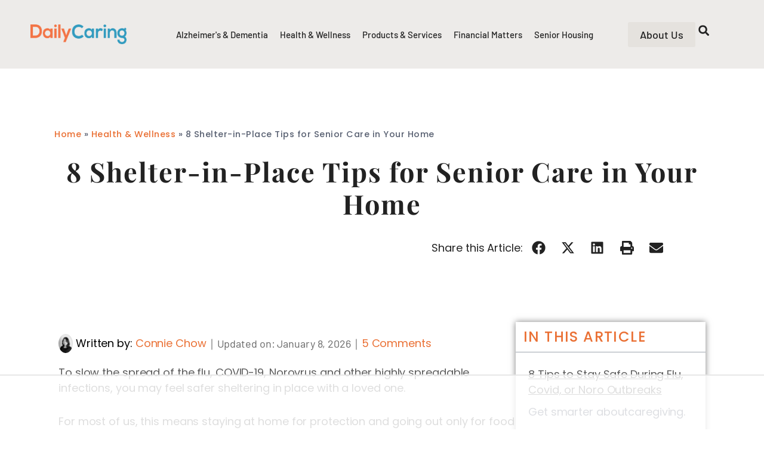

--- FILE ---
content_type: text/html; charset=utf-8
request_url: https://www.google.com/recaptcha/api2/anchor?ar=1&k=6Le57AErAAAAAARb49lo4bd0eTwWYAFMHFXjyxJK&co=aHR0cHM6Ly9kYWlseWNhcmluZy5jb206NDQz&hl=en&v=PoyoqOPhxBO7pBk68S4YbpHZ&theme=light&size=normal&anchor-ms=20000&execute-ms=30000&cb=rsnvtz13hs36
body_size: 49401
content:
<!DOCTYPE HTML><html dir="ltr" lang="en"><head><meta http-equiv="Content-Type" content="text/html; charset=UTF-8">
<meta http-equiv="X-UA-Compatible" content="IE=edge">
<title>reCAPTCHA</title>
<style type="text/css">
/* cyrillic-ext */
@font-face {
  font-family: 'Roboto';
  font-style: normal;
  font-weight: 400;
  font-stretch: 100%;
  src: url(//fonts.gstatic.com/s/roboto/v48/KFO7CnqEu92Fr1ME7kSn66aGLdTylUAMa3GUBHMdazTgWw.woff2) format('woff2');
  unicode-range: U+0460-052F, U+1C80-1C8A, U+20B4, U+2DE0-2DFF, U+A640-A69F, U+FE2E-FE2F;
}
/* cyrillic */
@font-face {
  font-family: 'Roboto';
  font-style: normal;
  font-weight: 400;
  font-stretch: 100%;
  src: url(//fonts.gstatic.com/s/roboto/v48/KFO7CnqEu92Fr1ME7kSn66aGLdTylUAMa3iUBHMdazTgWw.woff2) format('woff2');
  unicode-range: U+0301, U+0400-045F, U+0490-0491, U+04B0-04B1, U+2116;
}
/* greek-ext */
@font-face {
  font-family: 'Roboto';
  font-style: normal;
  font-weight: 400;
  font-stretch: 100%;
  src: url(//fonts.gstatic.com/s/roboto/v48/KFO7CnqEu92Fr1ME7kSn66aGLdTylUAMa3CUBHMdazTgWw.woff2) format('woff2');
  unicode-range: U+1F00-1FFF;
}
/* greek */
@font-face {
  font-family: 'Roboto';
  font-style: normal;
  font-weight: 400;
  font-stretch: 100%;
  src: url(//fonts.gstatic.com/s/roboto/v48/KFO7CnqEu92Fr1ME7kSn66aGLdTylUAMa3-UBHMdazTgWw.woff2) format('woff2');
  unicode-range: U+0370-0377, U+037A-037F, U+0384-038A, U+038C, U+038E-03A1, U+03A3-03FF;
}
/* math */
@font-face {
  font-family: 'Roboto';
  font-style: normal;
  font-weight: 400;
  font-stretch: 100%;
  src: url(//fonts.gstatic.com/s/roboto/v48/KFO7CnqEu92Fr1ME7kSn66aGLdTylUAMawCUBHMdazTgWw.woff2) format('woff2');
  unicode-range: U+0302-0303, U+0305, U+0307-0308, U+0310, U+0312, U+0315, U+031A, U+0326-0327, U+032C, U+032F-0330, U+0332-0333, U+0338, U+033A, U+0346, U+034D, U+0391-03A1, U+03A3-03A9, U+03B1-03C9, U+03D1, U+03D5-03D6, U+03F0-03F1, U+03F4-03F5, U+2016-2017, U+2034-2038, U+203C, U+2040, U+2043, U+2047, U+2050, U+2057, U+205F, U+2070-2071, U+2074-208E, U+2090-209C, U+20D0-20DC, U+20E1, U+20E5-20EF, U+2100-2112, U+2114-2115, U+2117-2121, U+2123-214F, U+2190, U+2192, U+2194-21AE, U+21B0-21E5, U+21F1-21F2, U+21F4-2211, U+2213-2214, U+2216-22FF, U+2308-230B, U+2310, U+2319, U+231C-2321, U+2336-237A, U+237C, U+2395, U+239B-23B7, U+23D0, U+23DC-23E1, U+2474-2475, U+25AF, U+25B3, U+25B7, U+25BD, U+25C1, U+25CA, U+25CC, U+25FB, U+266D-266F, U+27C0-27FF, U+2900-2AFF, U+2B0E-2B11, U+2B30-2B4C, U+2BFE, U+3030, U+FF5B, U+FF5D, U+1D400-1D7FF, U+1EE00-1EEFF;
}
/* symbols */
@font-face {
  font-family: 'Roboto';
  font-style: normal;
  font-weight: 400;
  font-stretch: 100%;
  src: url(//fonts.gstatic.com/s/roboto/v48/KFO7CnqEu92Fr1ME7kSn66aGLdTylUAMaxKUBHMdazTgWw.woff2) format('woff2');
  unicode-range: U+0001-000C, U+000E-001F, U+007F-009F, U+20DD-20E0, U+20E2-20E4, U+2150-218F, U+2190, U+2192, U+2194-2199, U+21AF, U+21E6-21F0, U+21F3, U+2218-2219, U+2299, U+22C4-22C6, U+2300-243F, U+2440-244A, U+2460-24FF, U+25A0-27BF, U+2800-28FF, U+2921-2922, U+2981, U+29BF, U+29EB, U+2B00-2BFF, U+4DC0-4DFF, U+FFF9-FFFB, U+10140-1018E, U+10190-1019C, U+101A0, U+101D0-101FD, U+102E0-102FB, U+10E60-10E7E, U+1D2C0-1D2D3, U+1D2E0-1D37F, U+1F000-1F0FF, U+1F100-1F1AD, U+1F1E6-1F1FF, U+1F30D-1F30F, U+1F315, U+1F31C, U+1F31E, U+1F320-1F32C, U+1F336, U+1F378, U+1F37D, U+1F382, U+1F393-1F39F, U+1F3A7-1F3A8, U+1F3AC-1F3AF, U+1F3C2, U+1F3C4-1F3C6, U+1F3CA-1F3CE, U+1F3D4-1F3E0, U+1F3ED, U+1F3F1-1F3F3, U+1F3F5-1F3F7, U+1F408, U+1F415, U+1F41F, U+1F426, U+1F43F, U+1F441-1F442, U+1F444, U+1F446-1F449, U+1F44C-1F44E, U+1F453, U+1F46A, U+1F47D, U+1F4A3, U+1F4B0, U+1F4B3, U+1F4B9, U+1F4BB, U+1F4BF, U+1F4C8-1F4CB, U+1F4D6, U+1F4DA, U+1F4DF, U+1F4E3-1F4E6, U+1F4EA-1F4ED, U+1F4F7, U+1F4F9-1F4FB, U+1F4FD-1F4FE, U+1F503, U+1F507-1F50B, U+1F50D, U+1F512-1F513, U+1F53E-1F54A, U+1F54F-1F5FA, U+1F610, U+1F650-1F67F, U+1F687, U+1F68D, U+1F691, U+1F694, U+1F698, U+1F6AD, U+1F6B2, U+1F6B9-1F6BA, U+1F6BC, U+1F6C6-1F6CF, U+1F6D3-1F6D7, U+1F6E0-1F6EA, U+1F6F0-1F6F3, U+1F6F7-1F6FC, U+1F700-1F7FF, U+1F800-1F80B, U+1F810-1F847, U+1F850-1F859, U+1F860-1F887, U+1F890-1F8AD, U+1F8B0-1F8BB, U+1F8C0-1F8C1, U+1F900-1F90B, U+1F93B, U+1F946, U+1F984, U+1F996, U+1F9E9, U+1FA00-1FA6F, U+1FA70-1FA7C, U+1FA80-1FA89, U+1FA8F-1FAC6, U+1FACE-1FADC, U+1FADF-1FAE9, U+1FAF0-1FAF8, U+1FB00-1FBFF;
}
/* vietnamese */
@font-face {
  font-family: 'Roboto';
  font-style: normal;
  font-weight: 400;
  font-stretch: 100%;
  src: url(//fonts.gstatic.com/s/roboto/v48/KFO7CnqEu92Fr1ME7kSn66aGLdTylUAMa3OUBHMdazTgWw.woff2) format('woff2');
  unicode-range: U+0102-0103, U+0110-0111, U+0128-0129, U+0168-0169, U+01A0-01A1, U+01AF-01B0, U+0300-0301, U+0303-0304, U+0308-0309, U+0323, U+0329, U+1EA0-1EF9, U+20AB;
}
/* latin-ext */
@font-face {
  font-family: 'Roboto';
  font-style: normal;
  font-weight: 400;
  font-stretch: 100%;
  src: url(//fonts.gstatic.com/s/roboto/v48/KFO7CnqEu92Fr1ME7kSn66aGLdTylUAMa3KUBHMdazTgWw.woff2) format('woff2');
  unicode-range: U+0100-02BA, U+02BD-02C5, U+02C7-02CC, U+02CE-02D7, U+02DD-02FF, U+0304, U+0308, U+0329, U+1D00-1DBF, U+1E00-1E9F, U+1EF2-1EFF, U+2020, U+20A0-20AB, U+20AD-20C0, U+2113, U+2C60-2C7F, U+A720-A7FF;
}
/* latin */
@font-face {
  font-family: 'Roboto';
  font-style: normal;
  font-weight: 400;
  font-stretch: 100%;
  src: url(//fonts.gstatic.com/s/roboto/v48/KFO7CnqEu92Fr1ME7kSn66aGLdTylUAMa3yUBHMdazQ.woff2) format('woff2');
  unicode-range: U+0000-00FF, U+0131, U+0152-0153, U+02BB-02BC, U+02C6, U+02DA, U+02DC, U+0304, U+0308, U+0329, U+2000-206F, U+20AC, U+2122, U+2191, U+2193, U+2212, U+2215, U+FEFF, U+FFFD;
}
/* cyrillic-ext */
@font-face {
  font-family: 'Roboto';
  font-style: normal;
  font-weight: 500;
  font-stretch: 100%;
  src: url(//fonts.gstatic.com/s/roboto/v48/KFO7CnqEu92Fr1ME7kSn66aGLdTylUAMa3GUBHMdazTgWw.woff2) format('woff2');
  unicode-range: U+0460-052F, U+1C80-1C8A, U+20B4, U+2DE0-2DFF, U+A640-A69F, U+FE2E-FE2F;
}
/* cyrillic */
@font-face {
  font-family: 'Roboto';
  font-style: normal;
  font-weight: 500;
  font-stretch: 100%;
  src: url(//fonts.gstatic.com/s/roboto/v48/KFO7CnqEu92Fr1ME7kSn66aGLdTylUAMa3iUBHMdazTgWw.woff2) format('woff2');
  unicode-range: U+0301, U+0400-045F, U+0490-0491, U+04B0-04B1, U+2116;
}
/* greek-ext */
@font-face {
  font-family: 'Roboto';
  font-style: normal;
  font-weight: 500;
  font-stretch: 100%;
  src: url(//fonts.gstatic.com/s/roboto/v48/KFO7CnqEu92Fr1ME7kSn66aGLdTylUAMa3CUBHMdazTgWw.woff2) format('woff2');
  unicode-range: U+1F00-1FFF;
}
/* greek */
@font-face {
  font-family: 'Roboto';
  font-style: normal;
  font-weight: 500;
  font-stretch: 100%;
  src: url(//fonts.gstatic.com/s/roboto/v48/KFO7CnqEu92Fr1ME7kSn66aGLdTylUAMa3-UBHMdazTgWw.woff2) format('woff2');
  unicode-range: U+0370-0377, U+037A-037F, U+0384-038A, U+038C, U+038E-03A1, U+03A3-03FF;
}
/* math */
@font-face {
  font-family: 'Roboto';
  font-style: normal;
  font-weight: 500;
  font-stretch: 100%;
  src: url(//fonts.gstatic.com/s/roboto/v48/KFO7CnqEu92Fr1ME7kSn66aGLdTylUAMawCUBHMdazTgWw.woff2) format('woff2');
  unicode-range: U+0302-0303, U+0305, U+0307-0308, U+0310, U+0312, U+0315, U+031A, U+0326-0327, U+032C, U+032F-0330, U+0332-0333, U+0338, U+033A, U+0346, U+034D, U+0391-03A1, U+03A3-03A9, U+03B1-03C9, U+03D1, U+03D5-03D6, U+03F0-03F1, U+03F4-03F5, U+2016-2017, U+2034-2038, U+203C, U+2040, U+2043, U+2047, U+2050, U+2057, U+205F, U+2070-2071, U+2074-208E, U+2090-209C, U+20D0-20DC, U+20E1, U+20E5-20EF, U+2100-2112, U+2114-2115, U+2117-2121, U+2123-214F, U+2190, U+2192, U+2194-21AE, U+21B0-21E5, U+21F1-21F2, U+21F4-2211, U+2213-2214, U+2216-22FF, U+2308-230B, U+2310, U+2319, U+231C-2321, U+2336-237A, U+237C, U+2395, U+239B-23B7, U+23D0, U+23DC-23E1, U+2474-2475, U+25AF, U+25B3, U+25B7, U+25BD, U+25C1, U+25CA, U+25CC, U+25FB, U+266D-266F, U+27C0-27FF, U+2900-2AFF, U+2B0E-2B11, U+2B30-2B4C, U+2BFE, U+3030, U+FF5B, U+FF5D, U+1D400-1D7FF, U+1EE00-1EEFF;
}
/* symbols */
@font-face {
  font-family: 'Roboto';
  font-style: normal;
  font-weight: 500;
  font-stretch: 100%;
  src: url(//fonts.gstatic.com/s/roboto/v48/KFO7CnqEu92Fr1ME7kSn66aGLdTylUAMaxKUBHMdazTgWw.woff2) format('woff2');
  unicode-range: U+0001-000C, U+000E-001F, U+007F-009F, U+20DD-20E0, U+20E2-20E4, U+2150-218F, U+2190, U+2192, U+2194-2199, U+21AF, U+21E6-21F0, U+21F3, U+2218-2219, U+2299, U+22C4-22C6, U+2300-243F, U+2440-244A, U+2460-24FF, U+25A0-27BF, U+2800-28FF, U+2921-2922, U+2981, U+29BF, U+29EB, U+2B00-2BFF, U+4DC0-4DFF, U+FFF9-FFFB, U+10140-1018E, U+10190-1019C, U+101A0, U+101D0-101FD, U+102E0-102FB, U+10E60-10E7E, U+1D2C0-1D2D3, U+1D2E0-1D37F, U+1F000-1F0FF, U+1F100-1F1AD, U+1F1E6-1F1FF, U+1F30D-1F30F, U+1F315, U+1F31C, U+1F31E, U+1F320-1F32C, U+1F336, U+1F378, U+1F37D, U+1F382, U+1F393-1F39F, U+1F3A7-1F3A8, U+1F3AC-1F3AF, U+1F3C2, U+1F3C4-1F3C6, U+1F3CA-1F3CE, U+1F3D4-1F3E0, U+1F3ED, U+1F3F1-1F3F3, U+1F3F5-1F3F7, U+1F408, U+1F415, U+1F41F, U+1F426, U+1F43F, U+1F441-1F442, U+1F444, U+1F446-1F449, U+1F44C-1F44E, U+1F453, U+1F46A, U+1F47D, U+1F4A3, U+1F4B0, U+1F4B3, U+1F4B9, U+1F4BB, U+1F4BF, U+1F4C8-1F4CB, U+1F4D6, U+1F4DA, U+1F4DF, U+1F4E3-1F4E6, U+1F4EA-1F4ED, U+1F4F7, U+1F4F9-1F4FB, U+1F4FD-1F4FE, U+1F503, U+1F507-1F50B, U+1F50D, U+1F512-1F513, U+1F53E-1F54A, U+1F54F-1F5FA, U+1F610, U+1F650-1F67F, U+1F687, U+1F68D, U+1F691, U+1F694, U+1F698, U+1F6AD, U+1F6B2, U+1F6B9-1F6BA, U+1F6BC, U+1F6C6-1F6CF, U+1F6D3-1F6D7, U+1F6E0-1F6EA, U+1F6F0-1F6F3, U+1F6F7-1F6FC, U+1F700-1F7FF, U+1F800-1F80B, U+1F810-1F847, U+1F850-1F859, U+1F860-1F887, U+1F890-1F8AD, U+1F8B0-1F8BB, U+1F8C0-1F8C1, U+1F900-1F90B, U+1F93B, U+1F946, U+1F984, U+1F996, U+1F9E9, U+1FA00-1FA6F, U+1FA70-1FA7C, U+1FA80-1FA89, U+1FA8F-1FAC6, U+1FACE-1FADC, U+1FADF-1FAE9, U+1FAF0-1FAF8, U+1FB00-1FBFF;
}
/* vietnamese */
@font-face {
  font-family: 'Roboto';
  font-style: normal;
  font-weight: 500;
  font-stretch: 100%;
  src: url(//fonts.gstatic.com/s/roboto/v48/KFO7CnqEu92Fr1ME7kSn66aGLdTylUAMa3OUBHMdazTgWw.woff2) format('woff2');
  unicode-range: U+0102-0103, U+0110-0111, U+0128-0129, U+0168-0169, U+01A0-01A1, U+01AF-01B0, U+0300-0301, U+0303-0304, U+0308-0309, U+0323, U+0329, U+1EA0-1EF9, U+20AB;
}
/* latin-ext */
@font-face {
  font-family: 'Roboto';
  font-style: normal;
  font-weight: 500;
  font-stretch: 100%;
  src: url(//fonts.gstatic.com/s/roboto/v48/KFO7CnqEu92Fr1ME7kSn66aGLdTylUAMa3KUBHMdazTgWw.woff2) format('woff2');
  unicode-range: U+0100-02BA, U+02BD-02C5, U+02C7-02CC, U+02CE-02D7, U+02DD-02FF, U+0304, U+0308, U+0329, U+1D00-1DBF, U+1E00-1E9F, U+1EF2-1EFF, U+2020, U+20A0-20AB, U+20AD-20C0, U+2113, U+2C60-2C7F, U+A720-A7FF;
}
/* latin */
@font-face {
  font-family: 'Roboto';
  font-style: normal;
  font-weight: 500;
  font-stretch: 100%;
  src: url(//fonts.gstatic.com/s/roboto/v48/KFO7CnqEu92Fr1ME7kSn66aGLdTylUAMa3yUBHMdazQ.woff2) format('woff2');
  unicode-range: U+0000-00FF, U+0131, U+0152-0153, U+02BB-02BC, U+02C6, U+02DA, U+02DC, U+0304, U+0308, U+0329, U+2000-206F, U+20AC, U+2122, U+2191, U+2193, U+2212, U+2215, U+FEFF, U+FFFD;
}
/* cyrillic-ext */
@font-face {
  font-family: 'Roboto';
  font-style: normal;
  font-weight: 900;
  font-stretch: 100%;
  src: url(//fonts.gstatic.com/s/roboto/v48/KFO7CnqEu92Fr1ME7kSn66aGLdTylUAMa3GUBHMdazTgWw.woff2) format('woff2');
  unicode-range: U+0460-052F, U+1C80-1C8A, U+20B4, U+2DE0-2DFF, U+A640-A69F, U+FE2E-FE2F;
}
/* cyrillic */
@font-face {
  font-family: 'Roboto';
  font-style: normal;
  font-weight: 900;
  font-stretch: 100%;
  src: url(//fonts.gstatic.com/s/roboto/v48/KFO7CnqEu92Fr1ME7kSn66aGLdTylUAMa3iUBHMdazTgWw.woff2) format('woff2');
  unicode-range: U+0301, U+0400-045F, U+0490-0491, U+04B0-04B1, U+2116;
}
/* greek-ext */
@font-face {
  font-family: 'Roboto';
  font-style: normal;
  font-weight: 900;
  font-stretch: 100%;
  src: url(//fonts.gstatic.com/s/roboto/v48/KFO7CnqEu92Fr1ME7kSn66aGLdTylUAMa3CUBHMdazTgWw.woff2) format('woff2');
  unicode-range: U+1F00-1FFF;
}
/* greek */
@font-face {
  font-family: 'Roboto';
  font-style: normal;
  font-weight: 900;
  font-stretch: 100%;
  src: url(//fonts.gstatic.com/s/roboto/v48/KFO7CnqEu92Fr1ME7kSn66aGLdTylUAMa3-UBHMdazTgWw.woff2) format('woff2');
  unicode-range: U+0370-0377, U+037A-037F, U+0384-038A, U+038C, U+038E-03A1, U+03A3-03FF;
}
/* math */
@font-face {
  font-family: 'Roboto';
  font-style: normal;
  font-weight: 900;
  font-stretch: 100%;
  src: url(//fonts.gstatic.com/s/roboto/v48/KFO7CnqEu92Fr1ME7kSn66aGLdTylUAMawCUBHMdazTgWw.woff2) format('woff2');
  unicode-range: U+0302-0303, U+0305, U+0307-0308, U+0310, U+0312, U+0315, U+031A, U+0326-0327, U+032C, U+032F-0330, U+0332-0333, U+0338, U+033A, U+0346, U+034D, U+0391-03A1, U+03A3-03A9, U+03B1-03C9, U+03D1, U+03D5-03D6, U+03F0-03F1, U+03F4-03F5, U+2016-2017, U+2034-2038, U+203C, U+2040, U+2043, U+2047, U+2050, U+2057, U+205F, U+2070-2071, U+2074-208E, U+2090-209C, U+20D0-20DC, U+20E1, U+20E5-20EF, U+2100-2112, U+2114-2115, U+2117-2121, U+2123-214F, U+2190, U+2192, U+2194-21AE, U+21B0-21E5, U+21F1-21F2, U+21F4-2211, U+2213-2214, U+2216-22FF, U+2308-230B, U+2310, U+2319, U+231C-2321, U+2336-237A, U+237C, U+2395, U+239B-23B7, U+23D0, U+23DC-23E1, U+2474-2475, U+25AF, U+25B3, U+25B7, U+25BD, U+25C1, U+25CA, U+25CC, U+25FB, U+266D-266F, U+27C0-27FF, U+2900-2AFF, U+2B0E-2B11, U+2B30-2B4C, U+2BFE, U+3030, U+FF5B, U+FF5D, U+1D400-1D7FF, U+1EE00-1EEFF;
}
/* symbols */
@font-face {
  font-family: 'Roboto';
  font-style: normal;
  font-weight: 900;
  font-stretch: 100%;
  src: url(//fonts.gstatic.com/s/roboto/v48/KFO7CnqEu92Fr1ME7kSn66aGLdTylUAMaxKUBHMdazTgWw.woff2) format('woff2');
  unicode-range: U+0001-000C, U+000E-001F, U+007F-009F, U+20DD-20E0, U+20E2-20E4, U+2150-218F, U+2190, U+2192, U+2194-2199, U+21AF, U+21E6-21F0, U+21F3, U+2218-2219, U+2299, U+22C4-22C6, U+2300-243F, U+2440-244A, U+2460-24FF, U+25A0-27BF, U+2800-28FF, U+2921-2922, U+2981, U+29BF, U+29EB, U+2B00-2BFF, U+4DC0-4DFF, U+FFF9-FFFB, U+10140-1018E, U+10190-1019C, U+101A0, U+101D0-101FD, U+102E0-102FB, U+10E60-10E7E, U+1D2C0-1D2D3, U+1D2E0-1D37F, U+1F000-1F0FF, U+1F100-1F1AD, U+1F1E6-1F1FF, U+1F30D-1F30F, U+1F315, U+1F31C, U+1F31E, U+1F320-1F32C, U+1F336, U+1F378, U+1F37D, U+1F382, U+1F393-1F39F, U+1F3A7-1F3A8, U+1F3AC-1F3AF, U+1F3C2, U+1F3C4-1F3C6, U+1F3CA-1F3CE, U+1F3D4-1F3E0, U+1F3ED, U+1F3F1-1F3F3, U+1F3F5-1F3F7, U+1F408, U+1F415, U+1F41F, U+1F426, U+1F43F, U+1F441-1F442, U+1F444, U+1F446-1F449, U+1F44C-1F44E, U+1F453, U+1F46A, U+1F47D, U+1F4A3, U+1F4B0, U+1F4B3, U+1F4B9, U+1F4BB, U+1F4BF, U+1F4C8-1F4CB, U+1F4D6, U+1F4DA, U+1F4DF, U+1F4E3-1F4E6, U+1F4EA-1F4ED, U+1F4F7, U+1F4F9-1F4FB, U+1F4FD-1F4FE, U+1F503, U+1F507-1F50B, U+1F50D, U+1F512-1F513, U+1F53E-1F54A, U+1F54F-1F5FA, U+1F610, U+1F650-1F67F, U+1F687, U+1F68D, U+1F691, U+1F694, U+1F698, U+1F6AD, U+1F6B2, U+1F6B9-1F6BA, U+1F6BC, U+1F6C6-1F6CF, U+1F6D3-1F6D7, U+1F6E0-1F6EA, U+1F6F0-1F6F3, U+1F6F7-1F6FC, U+1F700-1F7FF, U+1F800-1F80B, U+1F810-1F847, U+1F850-1F859, U+1F860-1F887, U+1F890-1F8AD, U+1F8B0-1F8BB, U+1F8C0-1F8C1, U+1F900-1F90B, U+1F93B, U+1F946, U+1F984, U+1F996, U+1F9E9, U+1FA00-1FA6F, U+1FA70-1FA7C, U+1FA80-1FA89, U+1FA8F-1FAC6, U+1FACE-1FADC, U+1FADF-1FAE9, U+1FAF0-1FAF8, U+1FB00-1FBFF;
}
/* vietnamese */
@font-face {
  font-family: 'Roboto';
  font-style: normal;
  font-weight: 900;
  font-stretch: 100%;
  src: url(//fonts.gstatic.com/s/roboto/v48/KFO7CnqEu92Fr1ME7kSn66aGLdTylUAMa3OUBHMdazTgWw.woff2) format('woff2');
  unicode-range: U+0102-0103, U+0110-0111, U+0128-0129, U+0168-0169, U+01A0-01A1, U+01AF-01B0, U+0300-0301, U+0303-0304, U+0308-0309, U+0323, U+0329, U+1EA0-1EF9, U+20AB;
}
/* latin-ext */
@font-face {
  font-family: 'Roboto';
  font-style: normal;
  font-weight: 900;
  font-stretch: 100%;
  src: url(//fonts.gstatic.com/s/roboto/v48/KFO7CnqEu92Fr1ME7kSn66aGLdTylUAMa3KUBHMdazTgWw.woff2) format('woff2');
  unicode-range: U+0100-02BA, U+02BD-02C5, U+02C7-02CC, U+02CE-02D7, U+02DD-02FF, U+0304, U+0308, U+0329, U+1D00-1DBF, U+1E00-1E9F, U+1EF2-1EFF, U+2020, U+20A0-20AB, U+20AD-20C0, U+2113, U+2C60-2C7F, U+A720-A7FF;
}
/* latin */
@font-face {
  font-family: 'Roboto';
  font-style: normal;
  font-weight: 900;
  font-stretch: 100%;
  src: url(//fonts.gstatic.com/s/roboto/v48/KFO7CnqEu92Fr1ME7kSn66aGLdTylUAMa3yUBHMdazQ.woff2) format('woff2');
  unicode-range: U+0000-00FF, U+0131, U+0152-0153, U+02BB-02BC, U+02C6, U+02DA, U+02DC, U+0304, U+0308, U+0329, U+2000-206F, U+20AC, U+2122, U+2191, U+2193, U+2212, U+2215, U+FEFF, U+FFFD;
}

</style>
<link rel="stylesheet" type="text/css" href="https://www.gstatic.com/recaptcha/releases/PoyoqOPhxBO7pBk68S4YbpHZ/styles__ltr.css">
<script nonce="yzuWBnAMvu1GY92L8ovDQQ" type="text/javascript">window['__recaptcha_api'] = 'https://www.google.com/recaptcha/api2/';</script>
<script type="text/javascript" src="https://www.gstatic.com/recaptcha/releases/PoyoqOPhxBO7pBk68S4YbpHZ/recaptcha__en.js" nonce="yzuWBnAMvu1GY92L8ovDQQ">
      
    </script></head>
<body><div id="rc-anchor-alert" class="rc-anchor-alert"></div>
<input type="hidden" id="recaptcha-token" value="[base64]">
<script type="text/javascript" nonce="yzuWBnAMvu1GY92L8ovDQQ">
      recaptcha.anchor.Main.init("[\x22ainput\x22,[\x22bgdata\x22,\x22\x22,\[base64]/[base64]/[base64]/[base64]/[base64]/[base64]/KGcoTywyNTMsTy5PKSxVRyhPLEMpKTpnKE8sMjUzLEMpLE8pKSxsKSksTykpfSxieT1mdW5jdGlvbihDLE8sdSxsKXtmb3IobD0odT1SKEMpLDApO08+MDtPLS0pbD1sPDw4fFooQyk7ZyhDLHUsbCl9LFVHPWZ1bmN0aW9uKEMsTyl7Qy5pLmxlbmd0aD4xMDQ/[base64]/[base64]/[base64]/[base64]/[base64]/[base64]/[base64]\\u003d\x22,\[base64]\\u003d\\u003d\x22,\x22FcKrPi9sP3jDlmDCtBwQw5rDtsK0wqZ1RR7Ci3VcCsKZw7XCmyzCr1/ClMKZfsKkwp4BEMKKE2xbw6lLHsOLIQ16wr3DhEAucF1Yw6/Drn0wwpw1w64eZFIEasK/[base64]/EMOUO8KDH3LCoMO4JSQPCsOrwoBeNUvDnFlBwpcEe8KNEGonw4rDu0/DhsOAwp12H8OzwqvCjHkHw7lMXsOzJgLCkFfDsEEFTzzCqsOQw4fDqCAMQlsOMcKBwoA1wrtPw5fDtmU/HR/CgjnDtsKOSxfDkMOzwrYWw4YRwoYTwpdcUMK7QHJTUMOIwrTCvVkmw7/[base64]/wq3ClMKdwqjCo2lmBMKIw6/CrMKnB8O+PcOMw4AIwrbCrcOKecOFRcO/dMKWTy7Cqxlsw5LDosKiw4XDhiTCjcOdw4txAkjDpm1/w5BveFfCihzDucO2fl5sW8KwN8Kawp/[base64]/[base64]/[base64]/DmQ/CjQF1ScODw4DDhlvDksKxGwjCsD1FwrfDmMKMwqNdwplqc8OtwqfCisOpYE9ob3fCumcVwrQxwrxHA8K5wonDtcOww5M8w70rVCcAamfCj8K7fifDj8O4esK9Uy/[base64]/CsTPDjMOww65iUVoIW8Kdw4DDv8KzwrRdw7Z5w5Q1wqpVwqERw6d5WcKiAXYOwrDDgsOgw5HCpMOfTD0qw4PCksOJw6UaTifCiMOhwrw+RsK1cQdUD8KLJSJjw6VfMcKwLg9Sd8KDwpUHbsKUaE7CqSpGwr5Yw4DCjsOXw67CrU3DrsK9HsK3wpXChcKXUw/DisKSwq3CuznCnFYzw57DrAEpw6RkShnCtsKzwprDqWLCiUbCvMKewq9Qw4ksw4QiwqE4wpvDkRokLsOgSMOXw47ClwlTw4BVwr0rCsOnwpzCrR7CssK1IcOQUcKmwrDDlHrDjgZuwoPCssOow7U5wr5Uw4/CpMO7fiDDqW9rM2HCmBPCsCLCmz1sIDTCi8KyATpDwqfCgWvDpcOXKMKRHEVkVcO5acKsw7fChXfCpsK+GMOdw6zCj8K3w79+NFbDv8Khw5dBw6fDrMO9KcKpWMK4wrPDj8Ocwr04QMOuScKmf8Ovwoonw7dnakhfWz/CtMKPImnDm8OYw69Iw5TDgsOfaWzDikZbwoHChDhkLHIJBMK1WsKwZ1Vuw4jDhENXw5XCriB8JsK7UCfDpcOMwrMMwot/wpYtw4DCuMKJwo/DtGbCpmJbw65oRsONZXrDncOIFcOUISPDrj5Nw53Cv2zCo8O9w4zCnXFqMDPClcKBw6tGdMKDwqlAwpzDsznDlB8Nw5s4wqEswrHCvyd/[base64]/Ds8KLwpk8wokdTWLDix0qfRfDpMOZFMOyRcKhwqLDmCMreMK0wp0ow6fCmEY3ZcObw60XwqXDpsKWw4lxwqweZyxMw7UkKwTCiMKvwpBMw5nDnkMgwrwTEDxgYg3CgnZiwqfDsMKhaMKaBcOtcADCuMKRw6/DscK4w5YSwppZHTvCojbDozxjwpfDv2clNUTCt0VFf0Irw4TDvcKdw7V7w7bCpsOiLMO8MMK4CMKkEGJ9wrTDlxrCijHDt1nCtRvCgsOgOcOueCwYA20RL8O0wpccw4dOWcO6wrXCslN+JTMwwqDCsAFSIAHCri0/wprCnTIsNsKQY8Kdwp7DqExmw4EQw7DCgcKMwqDCnTobwqMKw7N9wrrDnhhAw7ZGAi46wp0eMcKQw4rDhV4Vw6UaAMO/wq7CncKpwqPChmI4bCAMGiXDm8K+YRvCrx1CUcOzOMOiwqkvw4PDssOdFV5EZcK8ecOWa8O+w48wwp/DkcOmMsKVd8Oww5tOYDl2w7UawrkuVTMKAnvDtsK8T2zDi8K9wp/CmQ/DucK4wqnDiD8veSQIw7DDtcOvM2c1w7xLATEiAhPDqQI4wq7CjcO0HhwmRGtRw6fCmxTCoDLDksKFw5/[base64]/Dm8KmPV7CnMKCwocVwrzCrzrDoxAJw40RWcKOwrs+wpVmLmzCicKkw7AtwqPDjynCnypeM3fDk8OMMSkHwoEcwo96MTfDmh/[base64]/bVUzB8OCEcOYw6XDly/[base64]/[base64]/G8KXc8O5w4siwrMILh7DulfDoXkcRcK7KmbCuhLDhzMmdRV8w40Dw4hGwrsow6DDqG/[base64]/DmcOsw5MaQXpGwpLChMKWw5xFLcKjwqTDtcKGC8KEw67Cs8Kawo/CsEcSPMK+wr91w4QNDMKLworDhMOVbiHCisORDCPCgcOzMzHCgMK2wprComvDoz7Cr8OOwqNlw6/[base64]/dMKsw53DuXHCtsO3w7PCmD7CgsOWSW7DhGjCoR/CtRNiIcKRYMKyYsKBc8KYw5o3dcK3ThBvwoRWHsKPw5vDjAw/H3pPRlcmw4HCpMKww79vV8OoIxolfQAiY8KLJ0lyGzhPJSBTwrIcaMObw44ewofCm8OdwqR8TwZlE8KUw5xZwq/[base64]/[base64]/CoA/Du8KzI8KbwpAGwpDCtVBXHBwUw5DCjhPDisKAw7nCjXcuwrVBw7lpb8OpwoPDg8OcFsKfw4l9w7IiwoQMR09HHQrCsGHDnlLCtMOGO8KrQwZaw65OacOFLBFbwr/CvsOHGWvDtMKrOzkYasKMe8KFB2XDjz4lw6xyby7Dt1xVDnXCn8K1HsO1w6fDmXMAwosCw5M4w67DpnknwqrDr8Khw5BVwp/DhcKyw5o5ccOEwqLDlj49YsKQPsOLJQI2w4ZzCGPDpcKEP8KXw6UpNsKVBGbCkkjCgcKXwqfCp8KSwoFEGcKqbcKFwo/DkcKfw7RDw47DqAvCjsKKwptxSgNDYTUNwonDtsKeQcOlAcKnCxnCqxnCg8KIw4gIwqUGKMOUe0Rmw4HCpMKWQ2piSD7Cl8K7BnvDlWBkYMOYPsKmewkBwqHDjcKFwpXCuygkcMO/w43CjMK8w7AMw55Ew6Rpw7vDp8KeQ8O/HMOqwqRLwp8yGMKBGGstw6bCtjwaw5zCmjIAwqnDonvCtmw/[base64]/Cn8K7HlcMAcOqw6U6w4PDtMKKw6XCoRfDosKawp7ChcOdwo0ebMKuOVHDtsO0JcKSbcKFw4LDhQUWwr9Ew4NwdsKZLBXDkcK5w4nCklPDp8ObwrrCpMOQbjMNw6jCl8KQwrrDvUpbw55xWMKkw4YvDsO7wogswrh8f1hXZlLDsgdAIHxrw6NGwp/CosKvwpfDvjpQw5FhwoMXbHd6w5bDocKtW8OUesKvdsKyKE82wpNew77DgkXDtQ3CrXBvP8Odw71EL8OIw7dywqzDnGfDnk8/w5HDgcK+w5jCocOUL8Orw5HDqcOgwr0vecKMWGp/[base64]/DncKrdVYSw4DCnS9bH8OUwpIvZmbDr1QOwpxEZj8RwqfCh2sHwq/ChcOYDMKkwrzCqnfDhnQewoPDlWZSLjBZDALDkXhxVMO3OlrCi8Omwq8IShdAwotDwpgsAHPCkMKHCCZoSDFCwq7CncOtTTLClmXCpzkGG8KVC8O3w4VqwoXCt8Odw4PCgMOQw4YzQsKvwrlRL8Kuw67CrEnDlMORwr7Cl1tMw6/[base64]/XmvDixR5w7zCti0JOh3Do0J1a8OOwrtlS8O6ayo3w7fClMKtw4XDr8ONw5XDg17DvMOhwrjDi0zDu8K7w4/CiMK4wqt+NDnDocK0w5vClsOlJikSP0LDqcONw5o2ecOJf8Oew7QWSsKjwoM/wqjDvsOpwozDmMKywp/DniHDlQ7DtALDnsKnDsK1QMOsKcO1wpvDgsKUNn/ColNawoslwpI5w4LCk8KDwqFGwpHCrFIPfFIfwpEJw43DvCnCsGFXwpvCslhBEXnCjSl+wpPDqjvDl8OdHD1iH8Kmw7TDsMK1wqEndMOZwrXCjW7CkHjDonAJwqVdbQJ5w5gwwrMtw6IBLMKzUxPDhcO8Si/DizDChhTCoMOnTAAewqTCkcOwDmfDr8KgQ8OOwqUsecKEw7hzQSJkRR9fwrzCtcObIMKCw6zDk8KmT8OMw6xRccOgIU/ChUfDiG/[base64]/w6vCjQLCvDTCrMKNKSxFwrzCqcOKOysFw6Q2wo0vIcKZwqRELMOSwpvDsS/DmlMbQ8OZw6rCgy8Uw7nCqAE4w69tw6Jvw6MzIgHDiF/CvhnDgMOvecKsCsKKw4DCk8K0woI0wpDDtsKrF8OLw51Yw5lWEGsZIRYUwrrCmsKkLA/DoMKgdcK0C8OGJ0HCo8OjwrrDhW8aWQjDosK3XcO5wqMoSDDDgElDw4DCpGrCpEbDsMOsY8O2SFLDpzXCmwPDq8OYwpXCtMOZwq7CtwUNw53DvcKTGcOEw4sIA8K6asKsw7geBsKwwqRcY8Kkw5nCkypbOBPDssK0ah8Ow6Zbw7HDmsKmIcKMwqsGw6/[base64]/wr02w5PCn8KGwoPDpAUNw7dDwq/CpFjCmD5dF3RbC8O7wpvCi8OlKsOSf8KtcMKNMAhtAhI2XMOpw7t0YDnDt8KCwozCoj8Hw67Ct0tqBsK5Aw7DmcKew6nDnMOqUCdJDsKOb1nCgRRlwpnCv8OQLcOcwoPCslnCthzCvG/DggfDqMOlw7XDgMO9w5lyw77ClGrDjcOkMzBQw7MdwpbDisOqwrjCpcOhwqZ5wr/DnsKrMQjCm1HCjXVSEcOuGMO4E2d0HRPDjFMTw7gxwqDDlXsNw4sbw5tjCDHDrsK0wonDs8KfSMOEP8OTdg/[base64]/Crmk7ccKYwpNUw6LCrMO2CMK/w7vCsSoaAlfDrMOfwqDCvDbDm8OnO8OBKcOZW23DqcO1wrDDmsOLwoDCssKGLxDCswxnwpshT8K/JcOBbwjChyAAKkERwpTChxQGawE8TcKmGMOfwr4lwqwxQsKkEW7DikzDm8OAVxbDs006J8K9w4XDsFDDsMO6w6JwWwfCuMOrworDrH4zw7bDsn7Dp8Onw4rCkznDlEnDmsKpw5JxXMO6HcK3w6hERFDCmUopccOpwrctwqbClnTDlEXCv8Oowp3DiG/[base64]/DvcOKwrYIPcO+w4PDhmU2wp4UFg0CwpJQw5vDqcOZTw8Xw6Zvw5rDg8K3X8Kiw4xkwokAAsKJwoICwp7DiTlyOAF3wr8Kw5/[base64]/DlwTChcO0Yi4EK8OUw6HCqVkwXw3DomPDixlEwrvDisK/[base64]/DoEUXwoR1QcOcw6bDhsKwwrDDukQqw7lGw6LDqcKSA2gkworDrcOEwqbCoR3CgMO1Mgg6wo97VxE5w6zDrjUew4t2w5xZWsKWVXQ8wrdYCcOAw64vDsO3wpvDp8O0woENw6bCo8OiaMK+w47DkMOiP8O8TMKrw7w0wrHDhiNhE1fDjjA7BEvDssOOw4/[base64]/Dh3rCg8Kkw4jDt2I5w78ewqHCrAnDq8O/w7lVIMOnwrLDlsO+eS/DlxppwpjCkUN6RcOrwroZYkfDpsKTdmDCqcOfCcOPSsORPsOpeinCqcK+w5/CisKaw73DuAxfw7dOw6tjwqdNUcKCwrEJHkfChcKGRknCqUAqKzNjEA7DtsOVw6HCoMOQw6jCtnbDvEh6HWjDm0RxPcOMw5nDr8OkworDn8OUN8OoZwrDv8K/[base64]/DksKnYV4Iwo/ChUs0LQIsw7/Ds8KFT8Oiw6rDucO2wpHDiMKkwrgHwotCdy9bSMOWwofDoREpw53DocOWZcK/w4rDrcK2wqDDlMKswqPDhcKjwonCtTbDqzDCrMK4wr0kScO4wol2NifDrVUmGgLCp8OYWsKzYsOxw5DDsW5KRMK5A3jDt8KNAcKmwrN6w553w7R/[base64]/w607w6jCiXkydsOZSsO0V8OLEsOswpDDnEXDhMK3w5TDiFMsF8KgGcOxB0jDogdtRsKbVsKgwqPDo38ABA7DjsKwworDosKuwp9OESPDhDPCrXQtBkxCwqhXNMOzw4bCtcKbw5jCm8KIw73ChMKjE8K+wrULaMKBKRlcZ3vCoMOVw7YJwqo/[base64]/Cu0p3bMOrK8KFJ8OSQHPDlsO7wpVww4LDgsO4wp/CpMO2w4/Cg8OswobCoMOxw5lMYF5teHjCrsKPD2tdwqsFw41owrDCpBfCmsODI1jCrw/CpmXCkWg4SSjDl1FsdzNHwqImw7hhXSzDvsOyw7jDm8OAKzxEw6ZnPMKgw7oSw4dQScO/w6XCiggKw6ZNwqnDtCNCw5BtwpXDli/Dt2fCoMORwrfChsKdbsOvwozDkmk/woE+wpxhwrJDfMO7w6plI3VfPyzDtH7CnMO7w7/CshLDncOPRivDs8KcwoDCicOHw6zCucKZwrU0wqMUwrNRQD1WwoIqwpoUwqrDmi7Cq3VLIDBUwpHDli5rw4XDo8O9wo/DjQA/BcK6w4oVw6vCm8OxfsORCQXCljbClFPCsG4Xw7gewqTCq2IdQ8KtVcO4RMKLw7wIZXBlIAXDjcOEa18Fwq/CtFvCvj/CscOeUsOsw7VwwpdEwoV7w5nCiyLCgD56fkYeb1PCpDzDkDTDvD9VP8OOwpF/[base64]/CpSwYY2xlBUx3w6hhwrcbw7EhW8KMwo1HwrgRwp/[base64]/[base64]/EsKOcMKdFB/DlBwaUzpLw7nCl8OhYsKFNwXDhsO3d8OGwrMvwqrDt3/[base64]/ClsORw5rDuUFwK2zCicOTU8OGwpxnFMOqw5/[base64]/ChkF1d8OGfsKYEX0Owrgjw73DmsO1OcOCwpIIw7gkKMKkw6UraDhFPMKqAcKVw57Dq8OGDsO7bmPDnlp5AHIufDUqw67Cj8KnTMKIE8Kpw4HDgwrDnVTCjBBNwp1Dw5DDokkFNz5icMOeCRNOw77DkUbCl8KhwrpfwpfCgMOEw7/Co8KCw50YwqvCkld6w6fCi8KLw77CnsOLwrrDhTgWw517w7DDgcKWwqHCjGXDj8KCw7kZSTsBFAXDm2FDIU/[base64]/wqQSw6/[base64]/Dg8OhwrHDgsO+wr1dRsOiU8KSwpw6DzY2IMOWwpI+w4BWEG4JFzoMIcO3w5IDWAQPUEXCn8OLIsKmwqnCjUTCpMKdWyHCvzLCg3ZhXMOEw40ow5zCg8K2woNbw6B8wq4eBn8zD3QSLnnCqcK/LMK/SzF8LcO1wqAxbcOYwqtHScKkLyxWwotiEcO9wrTDucOTfCgkwp99w5vDmkrCq8KFw6pbFS3CkMK8w6rClA1rHMKTwqzDo0rDgcKYw5sGwpVVHHTCicKkw57DgUjClsKTd8OnFhQxwq3CggcwWjk2wotSw6nCo8O0w5jCvsOiwrvDozPDhcOxw7gUw5sJw4ZrLMKtw6/CvlrClg/CkQZIA8KzEsKPJG0cw7s7dMKCwqhywoVmXMOHw4M6w40BX8O8w4xYAsK2N8ONw6FUwphqLMKewrZ/[base64]/J2nCksKnw5HCqMO9FyAnHcKEe2Rhwpc0w7jDuMOLwq7Cs3nCjmAow5hbA8KVDcOqc8KZwqs3w6rDmUMUw6Zew4bCg8K1w6gyw5NAw7nDkMOwbA4iwoxyCsKWTMOUasO7X3fDi0spCcOPwqjCosK+wrg6wpFbwrU4wo1ww6Ydf0LDgyJ2TDvCoMO/w5MhHcOWwr4Ew4XCkynDvwljw5PCusOIw6Y/w686IMOLwrMtIlZvY8KvUUPDt0DCkcOQwrBYwp1CwoXCm3nCljU+DX4cLcK8w4bDhMOhw75hemNXw5MAKVHDnCs/KHkzw6tqw7EMNMK2MMKqJ0zCo8KYSMKWX8KNbivDpUNBbgEHwrB6wpQZC0c+CVU/w5/[base64]/CcKtwqLDqws4csO+HsKbIcOiD8Khw7/CtmnClMK2bUM+wrJIBcOuDy4EW8K9cMOjw7bCv8Oiw5bCqMOeFsOaeylbwqLCrsKtw68mwrzDg2/DiMODwrrCrVvCtU3DtXYuw7DDrHhkw5fDsgrDk2I/wpnDsWjDmcOPeFzCgsOiwq59acKXPEsdJ8Kzw4BOw5LDgcKzw6bCjzwCdsOJw7vDhcKOwpFGwrorecK6c03DpzbDksKSwpnDnsK0wpJdwovDoHDDoRHCiMKgw71+R2sYbn/CiDTCpCvCr8Kpwq7DuMOjJMOqTMODwpkPAcK/wqhrw7N8woJmwppkAsKmw63CpAfCtsK/f0EfLcK0wojDmhEOwq1ma8OQPsOpO2/[base64]/w7HChnxROMKvwrzCgsK/wpfCnsKvw6jCpFpkwp5iGwTCpsOIwrFPV8OtemtJw7U+ScOcw4zCuGVIw7jCum/DmMKHw6wxGmrDo8OlwqY5dCTDlMORWMOzT8Opw603w6g7LyrDnsOjAMOhOMOvAWvDrU8+w7DCnsOyKm3CkUzCjS9iw5XClDA6IMKkEcO/wr7CnH4OwpfDlWXDmGHCj0/[base64]/[base64]/CvsKwMwTCn3TChcKYw4F3w7fDp8KpRcKMJTvDmsKbGnPDisKCw6/DocKMwrRCw4jCncKDF8KdYcKpVFfDi8O4dcK1wrY8dgFAw7nDu8OpKHs3McO0w6MqwrbCisO1DcOkw4Ebw5gbYnFHw7tcw6EmAyFAwpYKwpjCgsKgwqTCq8O5EErDjwTCvMOyw497wqJzwrVOw5snw5okwoXDt8O+PsKKR8O6LWYrwqTCn8Kbw7zCh8K4wqZww5/DgMOxSTR1FsKcH8KYLWc7w5HDq8Ove8K0JD40wrbDuEvCmjUBGcKWRQR7wp3CjcKgw7PDj10qwpwGwqHCrSTChy/CisOswqvCuzhvRsKVwqfCkynCvRIqw6Fiwp/DjsOhDHtcw4AFwp/DucOlw4JyDUXDocOkX8ONBcKSB2Q1QQwvAMONw5o9FknCqcKGWcKZSMKvwr/[base64]/DjMOXwoDDsCRowocqw4Uiw5pAbDDDtwURK8Kswr3DiivDogZvLGjCpsOfOsOAw5jDpVTDv3BAw6AZwqPCmBXCpw3DmcO6HsO6wqwfC2jCtcOiOcKpbcKwX8OwTsOSPMK7w6/[base64]/wotgY0lZwrhREzYZQMKnw4LDgnHCtMKrIMO/wrohworDjB1Cw6jCksKPwplOLsOWW8KNw6Zsw5LDl8O2B8KsNRMAw5YawqzCmsOuY8OBwr7CicKswqXCiA9WEsOIwptAKw40wrrDtyXCo2HCtcKSfn3ClzzCu8KgDAxwcSgBcMKww7NxwqYlCQ7DvE1Ww4vCkHhNwq7CoS7DsMOmUTlswpw/c3A8w6JuV8KKbcKSw5BmEMKUGSXCrHV1PAfDj8KQD8K3cU8QUibDvsORNU3CknzCiWDDvWY+w6XCvcOsecOXw5fDnsOvwrbDo0khw4LCtQPDlhXCrBhWw5slwqvDgsOewpbDtsOAUcKjw7vDgsK7wq/DoF9acxfCtsKJb8OFwpxMS3l4w5NoB1HDkMKcw4jDmcO0FX/CmR7DvlLCnMO6woYKSWvDusO4w7V+w53DrFE/D8Kjw683NB3DqCAewp7CvcOZEcKOSMKVw6o0YcOIw6HDg8OUw7I1bMK8w6jDvQx8BsKpwpnCj1zCuMKWUzloSsOYBMKSw75ZIsKXwqoDX0Y8w5V8wps1wpzCkDzDgsOEFFl6w5YVw64Pw5s9w5lTZcKhT8OkFsOGwpIDwokiw7PDmTx/[base64]/[base64]/Cv2ECw4VrVcOVw40GwpsrCRVOwpcINhgHURLCgcOrwpoVw5TCi0ZKA8KjbcKGwrJjODLCu3w6w4ojOsODwpBfCR3DvsOewpg4XnA2w6nCsVgtEkoJwqU4X8KmT8OaanxDX8O/JyXCnU7CoSR2TSVzbsOhwqLCgEhuw5oGBWwpwqdxW0LCog3CmsOOdX9jaMOKIcOewoM4wo3Cj8KueHVfw6nCqmlawqsoN8OdTzIwMjI8ecKMw63Dm8OlwqbCh8Oqwo19wpBSVzHDpMK1U2fCqT55wqVtX8KTwpbCqsOYw6/CkcO2wpM3wokqwqrDjcK1LsO/wr3DsVI5FmLCi8OQwpZow7wQwq80wprCmy4UcTpCMUJOd8OZDMOFCsKkwoXCtcOUUMOSw4lxwrp6w7ATMQbCthk/UB3DkQjCmMKlw4PCsl5hTcO/[base64]/CncKxw4fDnSDDtcKYw5/DkRBvw6B8UMOwIhBWb8OmcMOdw6LCoAfCv1I+dXTCmcKLAVRYV2hbw47Dn8OJH8OAw5Yew6ALAC5Uf8KDX8KDw63DpsOZMMKKwrY3w7DDuTLCucKpw73DmmU/w4U2w7PDrMOpC28wGMOfBcKWccORw45Vw5QrbQnDtncGfsKswod1wrjDmTPCgSbDrALCsMO3w5LCjMOYSUw2NcOnw7XDscOlw7PDuMOvMkzCi0/Cm8ObZcKDwptVwqLCgMOdwqZ8w653Jh5Uw5XDlsOhUMO7wphgwqTDr1XCsRDCkMOsw6fDicOOW8K/w6EEwq7CkcKjwpYxwrrCuzDDohbDhFQ6wpLChELCljBDVsKNfMKmw7tbwojChcOdCsKgVVdRLcK7w7/Dh8Ovw4vDhMKcw5HCmsKyZcKFTifCsmXDo8OIwpjCt8OTw4XCjMKyLcOww7UpSkU1KF7CtMKnNsOSw65Pw7kcw5bDqsKQw6cxwoTDrMKzbcOuw55Cw7s7F8OeUzvCq27CgElKw6jCpsK2ESHCuGgXNU/[base64]/DvCjDjnNMw4Y+RsOxwrtrw5knRW/Ck8OZJ8KBw6HClXfDrQVaw5/[base64]/CqMKUTsKIPHfCssOywrbDnmTDvT0xwrBHwqXDi8KfTMKEGMO9ZsOEwpB8w6hxw5MXwqJtw6fCiHnCisO7wpTDp8KLw6LDs8OIw4tkdSPDhXlRw7JdLMOcwqM+CsKgZ2V1w6cpwpt4wonDqWfDjiXDmFzDnEEHXURdG8KtYT7Co8O/[base64]/D8OaY8OneBZMwrHDujzDgcO2NMKxwpvDssOhwopNw6XCsHbCrcOFw6bCukbDlcKGwqNrw4bDo0BdwrwjGT7Dv8OAwoDDvAY6QMOOWsKDPR5yAUPDjMKYw6HCicKDwrNRwr/DgMOVUwgpwqzCqmLCr8KOwrJ6PMKjwozCrsKGKgDCtsK1SnTChwcMwo/DnQkZw6xfwpIuw7Iiw6/DgcONEsKww6dOdT09XcODwphswo8MUSREBBzDqQ/CoFF5wp7Dsh5tSHs7w4Mcw7TCt8OodsOMw5PCqMOoWcK/[base64]/w7UgGcOkwpLCtBsuwoNjSF/Dk0cAw4R7Nx1OBnXDrzgYNkRXw48Tw6hJw4/CoMOSw7TDnkTDpih5w4XCr3tudCTCn8OKWUIdw5FUWQ3CpsOpwq7Cv0fDtMKZw7FPw77DjsK7C8Krw6x3w4bDr8O8H8KsS8KDwpzCuB7CjsOEX8Kmw5JPw44laMOWw70Ywrs2w6vDnA/DsnTDvAh9RsKYTcKCLsKtw7MJWWQLJcKwZCTCqiZNBcKnwqBdLRwrwpDCv2rDucKzZ8Ovw4PDiU/DmcOQw5/[base64]/wr/CvsOQAcK6E8KoCBogw55EwrnCjS9uVsOhwrIcwpzChMKOOyrDicOswpl+Kl7CiiAKwpjDtUnCjcOhKMOfKsOZKcOeWR3DoR98NcKpacKewrzDvWUqOsKcwqI1OhrCg8KGwq3Dt8OvS0lPwprDt3TCpwYBwpkMw5cawr/[base64]/[base64]/HMKffy1AYsKjw5/Cu8Olwq4fScOSw6nCt8KLWFJlaMKvw605woQ/T8OPwo4Mw4MWAcOEw48hwod7ScOrwqI/w7vDkDbDtxzClsKCw68/wpTDoCfCkH5vSsOww5tYwp7CosKWw7rChCfDr8Klw6V1aDzCscOiwqfCrH3DmcKnwq3DqDnCrMKqYcOwW243BX/[base64]/Cn2knB8KXwrAPw5Bawrp7woLCuMONw61mdnxJF8Kww7BfLcKeVMOpNTXDg28Xw5XCpnnDhcKUVHTDt8O4wovCrlYdwpHCgsK7d8OcwqPDpGwbKwfCnMKzw6LCs8KYEwVwXy0ZbMKRwrbCg8K7w7zCnwnDpTvDv8OHw7fCv08zYcKxZMO7XkJ7UcK/woRlwp0LYFzDk8OneAV6K8K6wr7CsFxDw5R2LiAQG1fCrnnDk8K9w7LDh8K3QzfDtMO3w5TDnMKQbwxiLRrCkMODbXHClCkpw6J1w4hXEl/DlMOAw4JoOG5gJcK0w59ALMKvw4RsKFl7GSfDnFooQsOWwqplw5DCkHjCpcO/woRnSMKWP3ZtK2EjwqbDu8OSWcKww5TDozlMeFPCgWoZwppvw6nCuFdDUR1QwoDCqS45dGYiMsO+HcOcw7I6w4jChAXDvnkUw77DqDU1w6nDlwYWGcOXwqN6w6DDrsOSwobCgsK0LMKww6vDs3knw7lyw5EmLsOdLcKSwrgbS8OBwqYRwpQDYMOow4s6N2HDlMOdwq9/[base64]/DmCk/wq0YwqQYaMOvw6LCjsKEwrHCh8OKw50Hwq5iw7TCg2PCm8OgwpjCjgbCg8OswooDdMKrGW7CpMKPVMKCN8KEwrXCtSPCpMKjYcKbNV1vw4zDvMKAwpQ2X8KKw7/CkRLDlcKUH8KNw5luw5nDt8Ocwr7CtTMAw6wAw7bDo8O4EMO0w77CvcKOc8ORciJ5w6ZbwrgEwr/DmBfCiMOyI2w7wrXDjMK0T30ew5bCl8K9w4Yvwp3DmcOQw6PDnXlXdlfClwIzwrTDhMO0OjHCssKOc8KYNMODwpnDjzl4wrDComwpMkXDgMOKcGFQYDRdwpMBw7h3BMK7RcKdcWEkOArDjsKkUzsKw5Iqw4VkS8OPehkUwrXDozh0w4/DpmdawpHDt8OQah10aUUkfx1KworDhMOgwph2w6/DjmLDgcO/ZsKBcQ7DtMKEQMONwoPCijvDssOSTcKsEUPCnRjCt8OrIhbDh3nDrcK9fcKLBW1ySHxBBnfCrsKDwogmwolTYwR9w6TDnMKnw67DgMOtw5XCsgx+L8OxMlrDvEx2wpzChsOdV8KbwprCvQ3Dj8KJwo92GcKewp/Dr8O7bw45Q8Kxw4zCvVQXZXlKw5zDusKQw4gNdD3CrcKRw6DDpsKuwpjClzEdw708w7HDgDLDlsONSkpmJkIKw6NEX8Kxw7h1f2vDnMKRwoTDlmEmGsOxPcKBw7s/w6FoB8KXBEHDgiU0f8OPw7djwpIHSlBfwppWQQjCtC7Ds8KDw55TPsKMWGHDmcOVw6PCvCXCt8Ocw7bCnsOxQsOkIEjCr8K5w6fCgxwkZGXDul7DtzPDocOlcHBfZMK6O8O8J2h/KgsIw6Vtay3Dm3FXIVhGZcO+dT7CsMOEwqzCnXYzPcKOTyzCrkfDmMKpLDVvwqR6bmfCiHo9wqvDtxbDjMKGaibCqsOLw6U9BsKvBsO9Z3fCrzwVwp/[base64]/HcKAw6XDhsKCAsKNIcOhw6Egw7p4w5l0wr3CmnbCiFEnFMKOw4R+w70XM2Qfwr0kwrfDhMKsw6/Dl0VrP8KZw6HDqjJGw4/DhcKqXsOJXCbCrwnCjnjCo8KXUhzCp8OiXsKFw5p4Ygs+RAXDocOJagnDiBQ8fmhtG0rDskrDvcKiQcOmJsOTCGDDsDzDk2XDik9pwp4Bf8KXSMKEwrrCvGM0byvCuMOxLXFowrJxwqMDw4g/QDRwwrEgEXXClwHClm5OwrLCqMKJwqdnw7HDmsOLY2gSdsKGesOUwqNvU8OMw75AF1Uhw7TCuBwRbsOjdsKjEMOYwpg2XcKrw73CpiIHCB0WQMOeA8KOw6YNCEnDqnQqLcOvwp/DtEXDnzJsw53DpQnCk8KXwrTDtR4rRWNVE8KEwqISF8OVwpXDtcKgwrzDrRM/w54tc15oAMONw5DCkCszZ8OjwrXChENDQ1jCihc2S8KkU8KUEULDn8OwT8OjwpoYwr7CjjjDjywFGxVkdn/[base64]/CtsO+w4PDmXU+K0gyVG02w7pAwptgw6gbNMOAXMOJUsKwa1AIKybCsn4cecOrXhkfwqvCry1GwqDDkW7Cl0vDgsOCw6LCksKWGMKWTsOsLU/Dpi/Dp8K8wrLCiMKnfTHCi8OKYsKDw5fDhhvDoMKadsKVGxd1VgtmEcKtw7bDqQ/DvMOFUcO4w6TCkEfDi8OywoNmwqkXwqJKCcOLGX/DmsK9w6bDksODw5ASw58eDSXDuFVKTMOnw5fCkVPCn8Ode8OaNMKJw71owr7CgivDqAtBCsKJHMONGWhiLMKTccOnwocaNMOPe0zDp8K1w7bDl8KAQXbDpksuT8K8K1/DssOWw4YewrJNLCgbZcKnPsK5w4XCp8OOw7PDjMOXwozClnLDpcKsw50GECXCt1zCvsKkQcOtw6HDi0xFw6vDtDAUwrTDvXTDoCAIZMOOwpwtw7tRw6bCmcO7w6LCunQgTiHDqMK/f0dUcsKCw6c9MV7ClMOCwqXChDBjw5AfcG8Mwpoxw5zCpsK/wr8aw5fCrMOqwrxfwrg8w6IfCEHDtQx4MANjw4shWVRGAcK3wprDuCVfUVhgwobDl8KaGSoWO2cswrjDvcKjw6rCtcO4wo0Iw7DDrcO8wpFaVsOew5/[base64]/DqcORw54nw79Hw4ccNsO1wr3Cmgkxw54dZ0Epw7fCugrCiSkqwr43wojDm3/Coh7Ch8KPw45/dcOKw6zCpkwyHMO6wqEHw7RlDMKvY8KOwqIyfzwBw7sAwqIDEgxQw5ADw65Xwrczwp4FVUUWaXJmw7kBWyF8KcOubVLDhkUKWUFDw7hiYsKmTHDDv3PDo1B4aWHDucKewrV5bXbCig/Ci2HDlsO+NsOgVMKqwptmWcKfX8KowqEnwqrDh1VlwrMkQMODwrjDpcKBGMKvW8K0bxzClcOITcOww5o8w6YWCDw9Z8Kaw5DCoiLDsz/Ds3LDtMKlwrF6wqYtwpnDtmcoPRp7wqV/VC7CswMVQB3CgSvCjTdNAz1WHX/[base64]/Dp8KWw7LDuwHDuyHDlifDlsKYwqDCt8OrFsKAwr1/ZcK9a8KwA8OsNsKQw4Mmwrocw43DusKnwp97HcKDw5bDpX9AO8KNw59KwrQtwplHw5FoCsKjDsO0C8OdBBIpSichYTzDnVnDhMOcO8KewqtWfHUID8KBw6nDmxLDmwVHJsO/wq7DgMKGw7jCrsK2BMK+wo7DngHCscK7wq7DsHlSP8OAwoQxwpAtwqQSwqAXwqUuwoVhBFl4J8KPXMK5w6RNZMO4wprDh8Kdw7bDssK9QMKDDizCusOAd3cDH8O4emfCsMK/SMKIBQwjVcKVC0VWwqPDoSl7dsK7w79xwqHCpsKww7vCqcKaw7bDvULDmGrDj8OqNikYZSkjwpHDi3PDlUXCinfCrsKzw6sRwoUjwpFxXHVJeR/CsQQWwq4Jw6Vdw5fDnXfDji3DssKQGVpMwrrDlMO8w7jCnCfCtcK7WMOmwodZwqwneTZ+VMKyw6LDlsOVwoHDnMKPI8O6bR/CuRNAwrLCmsOMLcKkwrtswoZUGsOFw4FYWX3Do8OQwo0FEMK7M3rDsMOXTxh1KHMZWTrCpWN5bH/[base64]\\u003d\\u003d\x22],null,[\x22conf\x22,null,\x226Le57AErAAAAAARb49lo4bd0eTwWYAFMHFXjyxJK\x22,0,null,null,null,1,[21,125,63,73,95,87,41,43,42,83,102,105,109,121],[1017145,739],0,null,null,null,null,0,null,0,1,700,1,null,0,\[base64]/76lBhn6iwkZoQoZnOKMAhnM8xEZ\x22,0,0,null,null,1,null,0,0,null,null,null,0],\x22https://dailycaring.com:443\x22,null,[1,1,1],null,null,null,0,3600,[\x22https://www.google.com/intl/en/policies/privacy/\x22,\x22https://www.google.com/intl/en/policies/terms/\x22],\x220MhsBtaKmJVmPz6uO3Su24kV7gSF1+XBUJbUnl7taDc\\u003d\x22,0,0,null,1,1769193138015,0,0,[147],null,[186,140],\x22RC-wmsfb1fBwOel7g\x22,null,null,null,null,null,\x220dAFcWeA4AxIL432_LeQKoeDG7boG5j8Z2Dim0BsGzhWSKnqYCa0hWZF0YxlpSLb2eASbVEvDE60fIwg0sJmUVMtAC-foWVQNe1A\x22,1769275938024]");
    </script></body></html>

--- FILE ---
content_type: text/html
request_url: https://api.intentiq.com/profiles_engine/ProfilesEngineServlet?at=39&mi=10&dpi=936734067&pt=17&dpn=1&iiqidtype=2&iiqpcid=815de697-ef7b-4bf9-9869-2b3f88d7cc40&iiqpciddate=1769189541357&pcid=f28fa775-ba04-4092-9b4a-c7ce0d3de454&idtype=3&gdpr=0&japs=false&jaesc=0&jafc=0&jaensc=0&jsver=0.33&testGroup=A&source=pbjs&ABTestingConfigurationSource=group&abtg=A&vrref=https%3A%2F%2Fdailycaring.com
body_size: 55
content:
{"abPercentage":97,"adt":1,"ct":2,"isOptedOut":false,"data":{"eids":[]},"dbsaved":"false","ls":true,"cttl":86400000,"abTestUuid":"g_63e9f764-af6e-4a4f-889f-911ba3775c1a","tc":9,"sid":1121247606}

--- FILE ---
content_type: text/css; charset=UTF-8
request_url: https://dailycaring.com/wp-content/themes/gutentype/style.css
body_size: 56812
content:
/*
Theme Name: GutenType
Theme URI: https://gutentype.ancorathemes.com/
Description: GutenType is a Premium WordPress theme that has built-in support for popular Page Builders, slider with swipe gestures, and is SEO- and Retina-ready. The unique system of inheritance and override options allows setting up individual parameters for different sections of your site and supported plugins.
Author: AncoraThemes
Author URI: https://ancorathemes.com/
Version: 2.1.10
Tested up to: 6.6.2
Requires at least: 5.0
Requires PHP: 7.0
License: GNU General Public License v2 or later
License URI: http://www.gnu.org/licenses/gpl-2.0.html
Tags: flexible-header, custom-background, custom-colors, custom-header, custom-menu, featured-image-header, featured-images, full-width-template, microformats, post-formats, theme-options, threaded-comments, translation-ready
Text Domain: gutentype
*/
/* TABLE OF CONTENTS:

1. Reset tags
2. Default tag's settings
3. Form fields settings
4. WP styles and Screen readers
5. Theme grid
6. Page layouts
7. Section's decorations
   7.1 Header: Logo and Menu
   7.2 Sliders
   7.3 Post info (page/post title, category or tag name, author, meta, etc.)
   7.4 Post Formats
   7.5 Paginations
8. Single page parts
   8.1 Post header
   8.2 Post footer
   8.3 Post author
   8.4 Related posts
   8.5 Comments
   8.6 Page 404
   8.7 Page 'No search results' and 'No archive results'
9. Sidebars
10. Footer areas
11. Utils
12. Registration and Login popups
13. Third part plugins
14. Predefined classes for users

-------------------------------------------------------------- */
/* 1. Reset tags
-------------------------------------------------------------- */
html,
body,
div,
span,
applet,
object,
iframe,
h1,
h2,
h3,
h4,
h5,
h6,
p,
blockquote,
pre,
a,
abbr,
acronym,
address,
big,
cite,
code,
del,
dfn,
em,
font,
ins,
kbd,
q,
s,
samp,
small,
strike,
strong,
sub,
sup,
tt,
var,
dl,
dt,
dd,
ol,
ul,
li,
fieldset,
form,
label,
legend,
input,
textarea,
button,
table,
caption,
tbody,
tfoot,
thead,
tr,
th,
td,
article,
aside,
address,
section,
video,
audio {
  font-family: inherit;
  font-size: 100%;
  line-height: inherit;
  font-weight: inherit;
  font-style: inherit;
  outline: 0;
  -ms-word-wrap: break-word;
  word-wrap: break-word;
}

applet, object, iframe, video, audio,
fieldset, form, label, legend, input, textarea, button,
table, caption, tbody, tfoot, thead, tr, th, td {
  border: 0;
}

html,
body {
  margin: 0;
  padding: 0;
  width: 100%;
}

html {
  font-size: 100%;
  /* Corrects text resizing oddly in IE6/7 when body font-size is set using em units
  http://clagnut.com/blog/348/#c790 */
  -webkit-text-size-adjust: 100%;
  /* Prevents iOS text size adjust after orientation change, without disabling user zoom */
  -ms-text-size-adjust: 100%;
  /* www.456bereastreet.com/archive/201012/
  controlling_text_size_in_safari_for_ios_without_disabling_user_zoom/ */
  -webkit-tap-highlight-color: rgba(0, 0, 0, 0);
  overflow-y: scroll !important;
  overflow-x: hidden;
  height: 100%;
}

div.ui-widget,
div.ui-widget .ui-widget,
div.ui-widget .ui-widget-header,
div.ui-widget .ui-widget-content,
div.ui-accordion .ui-accordion-header,
div.ui-widget button,
div.ui-widget input,
div.ui-widget select,
div.ui-widget textarea,
div.ui-state-default,
div.ui-widget-content .ui-state-default,
div.ui-widget-header .ui-state-default {
  font-family: inherit;
  font-size: 1em;
  line-height: inherit;
}

div.ui-widget,
div.ui-widget .ui-widget,
div.ui-widget .ui-widget-header,
div.ui-widget .ui-widget-content,
div.ui-accordion .ui-accordion-header,
div.ui-state-default,
div.ui-widget-content .ui-state-default,
div.ui-widget-header .ui-state-default {
  color: inherit;
  background: none;
  border-style: none;
  border-radius: 0;
}

div.ui-datepicker {
  background-color: #fff;
}

div.ui-accordion .ui-accordion-header {
  padding: 0;
}

div.ui-accordion .ui-accordion-header-icon {
  display: none;
}

div.ui-tabs,
div.ui-tabs .ui-tabs-panel,
div.ui-tabs .ui-tabs-nav {
  padding: 0;
}

div.ui-tabs .ui-tabs-nav li {
  float: none;
  margin: 0;
}

div.ui-tabs .ui-tabs-nav .ui-tabs-anchor {
  float: none;
}

/* 2. Default tag's settings
-------------------------------------------------------------- */
html {
  font-size: 17px;
}

body {
  -webkit-font-smoothing: antialiased;
  -moz-osx-font-smoothing: grayscale;
}

article,
aside,
details,
figcaption,
figure,
footer,
header,
hgroup,
nav,
section {
  display: block;
}

h1,
h2,
h3,
h4,
h5,
h6 {
  -ms-hyphens: auto;
      hyphens: auto;
}

li > ol,
li > ul,
dl > dd {
  margin-bottom: 0;
}

li > p {
  margin-bottom: 0;
}

li > p + p {
  margin-top: 0.5em;
}

ol,
ul {
  padding-left: 1.5em;
}

ol li,
ul li {
  margin: 11px 0;
}

/* Links */
a {
  text-decoration: none;
  background: transparent;
}

a,
a:hover,
a:focus,
a:active {
  outline: 0;
}

a img {
  border: none;
}

a,
button,
input[type=button],
input[type=submit] {
  -webkit-transition: color 0.3s ease, background-color 0.3s ease, border-color 0.3s ease;
  transition: color 0.3s ease, background-color 0.3s ease, border-color 0.3s ease;
}

h1 > a,
h2 > a,
h3 > a,
h4 > a,
h5 > a,
h6 > a {
  display: block;
}

:active,
:focus {
  outline: 0;
}

a[href="javascript:void(0)"] {
  cursor: default;
}

/* Tables */
table {
  border-collapse: collapse;
}

table th + th,
table th + td,
table td + th,
table td + td {
  border-left: 1px solid #ddd;
}

table > p {
  margin: 0 !important;
}

table td {
  border: 1px solid #ededed;
  border-top: none;
}

table td,
table th {
  padding: 1.15em 2.2em;
}

table th {
  font-size: 1em;
  font-weight: 600;
  font-style: normal;
  text-transform: none;
  text-align: center;
  letter-spacing: 0;
}

table td {
  padding-top: 1.3em;
  padding-bottom: 1.3em;
  font-size: 15px;
}

caption {
  font-weight: 700;
  text-align: center;
}

/* Blockquotes*/
.wp-block-quote.is-large:not(.is-style-plain),
.wp-block-quote.is-style-large:not(.is-style-plain),
.wp-block-quote.is-large,
.wp-block-quote.is-style-large,
blockquote {
  position: relative;
  text-align: left;
  padding: 7.45em 3em 4.4em 8.55em;
}

blockquote:before {
  content: "\e956";
  font-family: "fontello";
  font-size: 1.2em;
  display: block;
  position: absolute;
  z-index: 1;
  top: 3.6em;
  left: 4.95em;
  font-weight: 400;
  -webkit-transform: rotate(180deg);
  transform: rotate(180deg);
}

blockquote:after,
q:before,
q:after {
  content: "";
}

blockquote,
q {
  quotes: "" "";
}

.wp-block-quote.is-large p,
.wp-block-quote.is-style-large p,
blockquote p {
  margin: 0;
  font-size: 27px;
  line-height: 1.25em;
  font-weight: 400;
  font-style: normal;
  letter-spacing: 0;
}

.wp-block-quote.is-large:not(.is-style-plain) cite,
.wp-block-quote.is-large:not(.is-style-plain) footer,
.wp-block-quote.is-style-large:not(.is-style-plain) cite,
.wp-block-quote.is-style-large:not(.is-style-plain) footer,
.wp-block-quote.is-large cite,
.wp-block-quote.is-large footer,
.wp-block-quote.is-style-large cite,
.wp-block-quote.is-style-large footer,
.wp-block-quote .wp-block-quote__citation,
.wp-block-pullquote .wp-block-pullquote__citation,
blockquote > cite,
blockquote > p > cite {
  display: block;
  font-size: 16px;
  line-height: 1.2em;
  font-weight: 600;
  font-style: normal;
  margin-top: 1.5em;
  letter-spacing: 0;
  text-transform: none;
}

.wp-block-quote.is-large:not(.is-style-plain) cite,
.wp-block-quote.is-large:not(.is-style-plain) footer,
.wp-block-quote.is-style-large:not(.is-style-plain) cite,
.wp-block-quote.is-style-large:not(.is-style-plain) footer,
.wp-block-quote.is-large cite,
.wp-block-quote.is-large footer,
.wp-block-quote.is-style-large cite,
.wp-block-quote.is-style-large footer {
  text-align: left;
}

blockquote.wp-block-pullquote {
  padding-right: 1em;
  padding-left: 1em;
}

blockquote.wp-block-pullquote:before {
  display: none !important;
}

.wp-block-quote.is-large cite small,
.wp-block-quote.is-large footer small,
.wp-block-quote.is-style-large cite small,
.wp-block-quote.is-style-large footer small,
blockquote > cite small,
blockquote > p > cite small {
  font-size: 14px;
  font-weight: 400;
  margin-top: 7px;
  display: inline-block;
}

.wp-block-quote.is-large,
.wp-block-quote.is-style-large,
.blog_mode_post blockquote,
.blog_mode_page blockquote {
  margin: 2.1em 0 2.1em 0;
}

.blog_mode_post .comments_list blockquote,
.blog_mode_page .comments_list blockquote {
  margin: 1.5em 0;
}

.is_stream blockquote {
  margin-top: 0 !important;
  margin-bottom: 0 !important;
}

blockquote.wp-block-quote:not(.is-style-large) {
  margin: 2.1em 0 2.1em 0;
  padding: 1.4em 0 1.5em 1.75em;
  border-left: 6px solid #ddd;
  background: transparent !important;
}

blockquote.wp-block-quote:not(.is-style-large):before {
  display: none;
}

blockquote.wp-block-quote:not(.is-style-large) p {
  margin: 0;
  font-size: 19px;
  line-height: 1.47em;
  font-weight: 500;
  font-style: normal;
  letter-spacing: 0.4px;
}

/* Other tags */
dd {
  margin-left: 1.5em;
}

dt,
b,
strong {
  font-weight: bold;
}

dfn,
em,
i {
  font-style: italic;
}

pre,
code,
kbd,
tt,
var,
samp {
  font-family: "Courier New", Courier, monospace;
  font-size: 1em;
  letter-spacing: 0;
}

pre {
  overflow: auto;
  max-width: 100%;
}

code {
  overflow: auto;
  max-width: 100%;
  padding: 0 1em;
  border: 1px solid #888;
  background-color: #f7f7f7;
  display: inline-block;
  vertical-align: middle;
  word-wrap: break-word;
}

pre > code {
  display: block;
  vertical-align: top;
  padding: 1em;
}

abbr,
acronym {
  border-bottom: 1px dotted;
  cursor: help;
}

mark,
ins {
  background-color: transparent;
  text-decoration: none;
}

sup,
sub {
  font-size: 75%;
  height: 0;
  line-height: 0;
  position: relative;
  vertical-align: baseline;
}

sup {
  bottom: 1ex;
}

sub {
  top: 0.5ex;
}

small {
  font-size: 80%;
}

big {
  font-size: 120%;
}

[hidden],
template {
  display: none;
}

hr {
  height: 0;
  border: none;
  border-top: 1px solid #eee;
  margin: 3.8em 0;
  -webkit-box-sizing: content-box;
  -ms-box-sizing: content-box;
  box-sizing: content-box;
}

/* Images */
img {
  max-width: 100%;
  height: auto;
  vertical-align: top;
}

figure.wp-block-audio,
figure.wp-block-video,
figure.wp-block-embed {
  overflow: visible;
}

.wp-block-embed.is-type-video figcaption {
  margin-top: -1px;
}

figure,
.wp-caption,
.wp-caption-overlay .wp-caption {
  border: 0;
  margin: 0;
  padding: 0;
  overflow: hidden;
  position: relative;
  max-width: 100%;
}

figure .blocks-gallery-caption em,
figure .blocks-gallery-caption strong {
  color: inherit;
}

figure,
.wp-caption {
  margin-bottom: 1em;
}

p figure,
p .wp-caption {
  margin-bottom: 0;
}

figure figcaption,
.wp-block-image figcaption,
.wp-caption .wp-caption-text,
.wp-caption .wp-caption-dd,
.wp-caption-overlay .wp-caption .wp-caption-text,
.wp-caption-overlay .wp-caption .wp-caption-dd {
  position: absolute;
  z-index: 1;
  top: auto;
  right: 0;
  bottom: 0;
  left: 0;
  font-size: 17px;
  line-height: 20px;
  font-weight: 600;
  font-style: normal;
  -webkit-transition: margin-bottom 0.3s ease;
  transition: margin-bottom 0.3s ease;
  margin-bottom: 0;
  text-align: center;
  padding: 15px 10px;
  letter-spacing: 0;
  overflow-y: auto;
  opacity: 1;
  -webkit-transition: all 0.3s ease;
  transition: all 0.3s ease;
}

figure:hover > figcaption,
.wp-caption:hover .wp-caption-text,
.wp-caption:hover .wp-caption-dd,
.wp-caption-overlay .wp-caption:hover .wp-caption-text,
.wp-caption-overlay .wp-caption:hover .wp-caption-dd {
  margin-bottom: 0;
  opacity: 0;
}

figure figcaption.blocks-gallery-caption {
  position: relative;
  width: 100%;
  margin-bottom: 1.5em;
}

figure:hover figcaption.blocks-gallery-caption {
  opacity: 1;
}

figure.wp-block-table figcaption {
  position: static;
  opacity: 1 !important;
}

figure figcaption:hover,
.wp-caption .wp-caption-text:hover,
.wp-caption .wp-caption-dd:hover,
.wp-caption-overlay .wp-caption .wp-caption-text:hover,
.wp-caption-overlay .wp-caption .wp-caption-dd:hover {
  opacity: 1;
}

figure.wp-block-gallery {
  display: -webkit-box;
  display: -ms-flexbox;
  display: flex;
  -webkit-box-orient: horizontal;
  -webkit-box-direction: normal;
      -ms-flex-direction: row;
          flex-direction: row;
  -ms-flex-wrap: wrap;
      flex-wrap: wrap;
  -webkit-box-pack: start;
      -ms-flex-pack: start;
          justify-content: flex-start;
  -webkit-box-align: stretch;
      -ms-flex-align: stretch;
          align-items: stretch;
}

/* Gallery */
.wp-block-gallery.has-nested-images figure.wp-block-image figcaption {
  -webkit-box-sizing: border-box;
          box-sizing: border-box;
  background: none;
  bottom: auto;
  display: block;
  left: auto;
  margin: 0;
  max-height: 6em;
  overflow-x: hidden;
  overflow-y: auto;
  padding: 14px 0 5px !important;
  position: relative;
  right: auto;
  text-align: left;
  top: auto;
  -webkit-box-flex: 0;
      -ms-flex-positive: 0;
          flex-grow: 0;
  -ms-flex-preferred-size: auto;
      flex-basis: auto;
  color: inherit;
  opacity: 1 !important;
}

.wp-block-image figcaption {
  margin-bottom: 0;
  max-height: 70%;
  overflow-y: auto;
}

/* WP Search */
.widget_block.widget_search form.wp-block-search:after,
.widget_block.widget_search form.wp-block-search:after {
  display: none;
}

.wp-block-search .wp-block-search__label {
  margin-bottom: 8px;
  display: inline-block;
}

.wp-block-search input.wp-block-search__input {
  max-height: 55px;
  padding: 1em 1.2em;
  border-width: 1px;
  border-style: solid;
  border: 1px solid #ddd;
}

.wp-block-search button.wp-block-search__button {
  padding: 5px 20px 5px !important;
  border: none;
}

.wp-block-search.wp-block-search__button-inside .wp-block-search__inside-wrapper {
  border: 1px solid #ddd;
  -webkit-box-sizing: border-box;
          box-sizing: border-box;
}

.widget.widget_block h1,
.widget.widget_block h2,
.widget.widget_block h3,
.widget.widget_block h4,
.widget.widget_block h5,
.widget.widget_block h6 {
  margin-top: 0;
}

svg:not(:root) {
  overflow: hidden;
}

/* Audio and Video */
audio,
canvas,
progress,
video {
  display: inline-block;
  vertical-align: baseline;
}

audio:not([controls]) {
  display: none;
  height: 0;
}

iframe,
video,
embed {
  max-width: 100%;
  min-height: 100px;
  vertical-align: top;
}

video {
  width: 100%;
  height: auto;
}

/* Fontello icons */
[class^=icon-]:before,
[class*=" icon-"]:before {
  font-size: inherit;
  line-height: inherit;
  font-weight: inherit;
  font-style: inherit;
  display: inline-block;
  vertical-align: top;
  width: auto;
  margin: 0;
}

/* 3. Form fields settings
-------------------------------------------------------------- */
/* Common rules */
form {
  margin-bottom: 0;
}

button,
input,
optgroup,
select,
textarea,
textarea.wp-editor-area {
  font-family: inherit;
  font-size: 1em;
  /* Corrects font size not being inherited in all browsers */
  margin: 0;
  /* Addresses margins set differently in IE6/7, F3/4, S5, Chrome */
  vertical-align: baseline;
  /* Improves appearance and consistency in all browsers */
}

button {
  overflow: visible;
}

input[placeholder]::-webkit-input-placeholder,
textarea[placeholder]::-webkit-input-placeholder {
  text-overflow: ellipsis;
}

input[placeholder]::-moz-placeholder,
textarea[placeholder]::-moz-placeholder {
  text-overflow: ellipsis;
}

input[placeholder]:-ms-input-placeholder,
textarea[placeholder]:-ms-input-placeholder {
  text-overflow: ellipsis;
}

input[placeholder]::-webkit-input-placeholder, textarea[placeholder]::-webkit-input-placeholder {
  text-overflow: ellipsis;
}

input[placeholder]::-moz-placeholder, textarea[placeholder]::-moz-placeholder {
  text-overflow: ellipsis;
}

input[placeholder]:-ms-input-placeholder, textarea[placeholder]:-ms-input-placeholder {
  text-overflow: ellipsis;
}

input[placeholder]::-ms-input-placeholder, textarea[placeholder]::-ms-input-placeholder {
  text-overflow: ellipsis;
}

input[placeholder]::placeholder,
textarea[placeholder]::placeholder {
  text-overflow: ellipsis;
}

input[placeholder],
textarea[placeholder] {
  text-overflow: ellipsis;
}

textarea,
textarea.wp-editor-area,
select,
option,
input[type=text],
input[type=number],
input[type=email],
input[type=url],
input[type=tel],
input[type=search],
input[type=password],
input[type=checkbox],
input[type=radio] {
  -webkit-transition: color 0.3s ease, background-color 0.3s ease, border-color 0.3s ease;
  transition: color 0.3s ease, background-color 0.3s ease, border-color 0.3s ease;
  -webkit-box-sizing: border-box;
  -ms-box-sizing: border-box;
  box-sizing: border-box;
  border-radius: 0;
}

input[type=checkbox],
input[type=radio] {
  padding: 0;
  /* Addresses excess padding in IE8/9 */
}

input[type=number]::-webkit-outer-spin-button {
  height: 50%;
}

input[type=number],
input[type=search] {
  -webkit-appearance: none;
  /* Addresses appearance set to searchfield in S5, Chrome */
  -webkit-appearance: textfield;
}

input[type=search]::-webkit-search-cancel-button,
input[type=search]::-webkit-search-decoration {
  -webkit-appearance: none;
  /* Corrects inner padding displayed oddly in S5, Chrome on OSX */
}

button::-moz-focus-inner,
input::-moz-focus-inner {
  /* Corrects inner padding and border displayed oddly in FF3/4 www.sitepen.com/blog/2008/05/14/the-devils-in-the-details-fixing-dojos-toolbar-buttons/ */
  border: 0;
  padding: 0;
}

button[disabled],
html input[disabled] {
  cursor: default !important;
}

button:focus,
input[type=text]:focus,
input[type=email]:focus,
input[type=url]:focus,
input[type=password]:focus,
input[type=search]:focus,
select:focus,
textarea:focus,
textarea.wp-editor-area:focus {
  outline: none;
}

input[type=text],
input[type=number],
input[type=email],
input[type=url],
input[type=tel],
input[type=password],
input[type=search],
select,
textarea,
textarea.wp-editor-area {
  -webkit-appearance: none;
  outline: none;
  resize: none;
}

/* Required fields */
label.required:after {
  content: "*";
  display: none;
  vertical-align: text-top;
  font-size: 80%;
  color: #da6f5b;
}

/* Field set */
fieldset {
  padding: 1em 1.5em;
  margin: 1.5em 0.2em;
  border: 1px solid #ddd;
  position: relative;
}

fieldset legend {
  position: absolute;
  z-index: 1;
  top: -0.6em;
  left: 1.5em;
  background-color: #fff;
  font-weight: 400;
  font-style: italic;
  padding: 0 0.2em;
  letter-spacing: 0;
}

/* Buttons */
button,
input[type=button],
input[type=reset],
input[type=submit],
.theme_button,
.post_item .more-link,
.gallery_preview_show .post_readmore,
#buddypress .comment-reply-link,
#buddypress .generic-button a,
#buddypress a.button,
#buddypress button,
#buddypress input[type=button],
#buddypress input[type=reset],
#buddypress input[type=submit],
#buddypress ul.button-nav li a,
#buddypress div.activity-meta a,
a.bp-title-button,
body #booked-profile-page input[type=submit],
body #booked-profile-page button,
body .booked-list-view input[type=submit],
body .booked-list-view button,
body table.booked-calendar input[type=submit],
body table.booked-calendar button,
body .booked-modal input[type=submit],
body .booked-modal button,
.mc4wp-form .mc4wp-form-fields input[type=submit],
.sc_button,
.sc_form button,
.tourmaster-tour-search-wrap input.tourmaster-tour-search-submit[type=submit],
#tribe-bar-form .tribe-bar-submit input[type=submit],
#tribe-bar-form button,
#tribe-bar-form a,
#tribe-bar-form input,
#tribe-bar-views .tribe-bar-views-list .tribe-bar-views-option a,
.tribe-bar-mini #tribe-bar-views .tribe-bar-views-list .tribe-bar-views-option a,
#tribe-events .tribe-events-button,
.tribe-events-button,
.tribe-events-cal-links a,
.tribe-events-sub-nav li a,
.tribe-events-read-more,
#tribe-events-footer ~ a.tribe-events-ical.tribe-events-button,
.edd_download_purchase_form .button,
#edd-purchase-button,
.edd-submit.button,
.widget_edd_cart_widget .edd_checkout a,
.woocommerce .button,
.woocommerce-page .button,
.woocommerce a.button,
.woocommerce button.button,
.woocommerce input.button .woocommerce #respond input#submit,
.woocommerce input[type=button],
.woocommerce-page input[type=button],
.woocommerce input[type=submit],
.woocommerce-page input[type=submit],
.woocommerce .woocommerce-message .button,
.woocommerce ul.products li.product .button,
.woocommerce div.product form.cart .button,
.woocommerce #review_form #respond p.form-submit input[type=submit],
.woocommerce-page #review_form #respond p.form-submit input[type=submit],
.woocommerce table.my_account_orders .order-actions .button,
.woocommerce table.cart td.actions .button,
#add_payment_method .wc-proceed-to-checkout a.checkout-button,
.woocommerce-cart .wc-proceed-to-checkout a.checkout-button,
.woocommerce-checkout .wc-proceed-to-checkout a.checkout-button,
.woocommerce #respond input#submit.disabled,
.woocommerce #respond input#submit:disabled,
.woocommerce #respond input#submit[disabled]:disabled,
.woocommerce a.button.disabled,
.woocommerce a.button:disabled,
.woocommerce a.button[disabled]:disabled,
.woocommerce button.button.disabled,
.woocommerce button.button:disabled,
.woocommerce button.button[disabled]:disabled,
.woocommerce input.button.disabled,
.woocommerce input.button:disabled,
.woocommerce input.button[disabled]:disabled,
.yith-woocompare-widget a.clear-all,
.nav-links-more a,
#btn-buy {
  -webkit-appearance: none;
  cursor: pointer;
  display: inline-block;
  font-size: 17px;
  line-height: 20px;
  font-weight: 600;
  -webkit-box-sizing: border-box;
  -ms-box-sizing: border-box;
  box-sizing: border-box;
  white-space: nowrap;
  padding: 1.12em 7.15em 1.25em;
  letter-spacing: 0;
  height: auto;
  -webkit-transition: all 0.3s ease;
  transition: all 0.3s ease;
  border-radius: 0;
}

.wp-block-button .wp-block-button__link {
  -webkit-appearance: none;
  cursor: pointer;
  display: inline-block;
  font-size: 17px;
  line-height: 20px;
  font-weight: 600;
  -webkit-box-sizing: border-box;
  -ms-box-sizing: border-box;
  box-sizing: border-box;
  white-space: nowrap;
  padding: 1.12em 7.15em 1.25em;
  letter-spacing: 0;
  height: auto;
  -webkit-transition: all 0.3s ease;
  transition: all 0.3s ease;
}

.wp-block-button.is-style-outline > .wp-block-button__link {
  padding: calc(1.12em - 2px) 7.15em calc(1.25em - 2px);
}

.wp-block-button__link {
  white-space: normal !important;
}

.wp-block-coblocks-services .wp-block-button .wp-block-button__link,
.wp-block-coblocks-row .wp-block-button .wp-block-button__link {
  width: 100%;
  padding: 1.12em 0 1.25em;
}

.sc_button {
  text-transform: none;
}

.wp-block-button.is-style-squared .wp-block-button__link {
  border-radius: 0;
}

.post_content.post_content_single > p + div.wp-block-cover {
  margin-bottom: 1em;
}

.has-drop-cap:not(:focus):first-letter {
  font-size: 5em;
}

.wp-block-cover {
  color: #fff;
}

.wp-block-cover-image-text,
.wp-block-cover-text,
section.wp-block-cover-image h2 {
  color: #fff;
}

.wp-block-cover .wp-block-cover-text a {
  color: inherit;
}

.wp-block-cover p:last-child {
  margin-bottom: 0;
}

.wp-block-quote cite em {
  color: inherit !important;
}

.comments_i_agree_privacy_policy + .form-submit {
  margin-top: 1em !important;
}

/* GALLERY_CAROUSEL */
.wp-block-coblocks-gallery-carousel .flickity-button {
  width: 69px !important;
  height: 65px !important;
}
.wp-block-coblocks-gallery-carousel .flickity-button.previous {
  left: 0;
}
.wp-block-coblocks-gallery-carousel .flickity-button.next::before, .wp-block-coblocks-gallery-carousel .flickity-button.previous::before {
  position: absolute;
  left: 50%;
  top: 50%;
  -webkit-transform: translate(-50%, -50%);
          transform: translate(-50%, -50%);
}
.wp-block-coblocks-gallery-carousel .flickity-button.next:after, .wp-block-coblocks-gallery-carousel .flickity-button.previous:after {
  display: none;
}

#btn-buy:hover,
.go_home:hover,
.nav-links-more a:hover,
.wp-block-button .wp-block-button__link:hover,
button:hover,
button:focus,
input[type=submit]:hover,
input[type=submit]:focus,
input[type=reset]:hover,
input[type=reset]:focus,
input[type=button]:hover,
input[type=button]:focus,
.post_item .more-link:hover,
.comments_wrap .form-submit input[type=submit]:hover,
.comments_wrap .form-submit input[type=submit]:focus,
#buddypress .comment-reply-link:hover,
#buddypress .generic-button a:hover,
#buddypress a.button:hover,
#buddypress button:hover,
#buddypress input[type=button]:hover,
#buddypress input[type=reset]:hover,
#buddypress input[type=submit]:hover,
#buddypress ul.button-nav li a:hover,
a.bp-title-button:hover,
.booked-calendar-wrap .booked-appt-list .timeslot .timeslot-people button:hover,
body #booked-profile-page .booked-profile-appt-list .appt-block .booked-cal-buttons .google-cal-button > a:hover,
body #booked-profile-page input[type=submit]:hover,
body #booked-profile-page button:hover,
body .booked-list-view input[type=submit]:hover,
body .booked-list-view button:hover,
body table.booked-calendar input[type=submit]:hover,
body table.booked-calendar button:hover,
body .booked-modal input[type=submit]:hover,
body .booked-modal button:hover,
.sc_button_default:hover,
.sc_button:not(.sc_button_simple):not(.sc_button_bordered):not(.sc_button_bg_image):hover,
.socials_share:not(.socials_type_drop) .social_icon:hover,
.tourmaster-tour-search-wrap input.tourmaster-tour-search-submit[type=submit]:hover,
#tribe-bar-form .tribe-bar-submit input[type=submit]:hover,
#tribe-bar-form .tribe-bar-submit input[type=submit]:focus,
#tribe-bar-form.tribe-bar-mini .tribe-bar-submit input[type=submit]:hover,
#tribe-bar-form.tribe-bar-mini .tribe-bar-submit input[type=submit]:focus,
#tribe-bar-views li.tribe-bar-views-option a:hover,
#tribe-bar-views .tribe-bar-views-list .tribe-bar-views-option.tribe-bar-active a:hover,
#tribe-events .tribe-events-button:hover,
.tribe-events-button:hover,
.tribe-events-cal-links a:hover,
.tribe-events-sub-nav li a:hover,
.edd_download_purchase_form .button:hover,
.edd_download_purchase_form .button:active,
.edd_download_purchase_form .button:focus,
#edd-purchase-button:hover,
#edd-purchase-button:active,
#edd-purchase-button:focus,
.edd-submit.button:hover,
.edd-submit.button:active,
.edd-submit.button:focus,
.widget_edd_cart_widget .edd_checkout a:hover,
.sc_edd_details .downloads_page_tags .downloads_page_data > a:hover,
.mc4wp-form input[type=submit]:hover,
.mc4wp-form input[type=submit]:focus,
.woocommerce #respond input#submit:hover,
.woocommerce .button:hover,
.woocommerce-page .button:hover,
.woocommerce a.button:hover,
.woocommerce-page a.button:hover,
.woocommerce button.button:hover,
.woocommerce-page button.button:hover,
.woocommerce input.button:hover,
.woocommerce-page input.button:hover,
.woocommerce input[type=button]:hover,
.woocommerce-page input[type=button]:hover,
.woocommerce input[type=submit]:hover,
.woocommerce-page input[type=submit]:hover {
  -webkit-box-shadow: 0px 20px 18px -22px rgba(255, 255, 255, 0) !important;
  -ms-box-shadow: 0px 20px 18px -22px rgba(255, 255, 255, 0) !important;
  box-shadow: 0px 20px 18px -22px rgba(255, 255, 255, 0) !important;
}

.sc_button.sc_button_size_small,
.theme_button.theme_button_small {
  padding: 0.8em 1.6em;
}

/* Bordered button */
.sc_button.sc_button_bordered {
  border-width: 2px !important;
  padding: 1.3em 2.8em;
}

.sc_layouts_row_type_narrow .sc_button.sc_button_bordered {
  padding: 0.8em 1.8em;
}

.sc_button.sc_button_bordered.sc_button_size_small {
  padding: 0.6em 1.4em;
}

/* Simple button */
.sc_button_simple {
  font-size: 1em;
  line-height: 1.25em;
  font-weight: 400;
  font-style: italic;
  letter-spacing: 0;
  text-transform: none;
  border: none;
  padding: 0 1.8em 0 0;
}

.sc_button_simple:before,
.sc_button_simple:after {
  content: "\e93a";
  font-family: "fontello";
  font-style: normal;
}

/* Buttons in widgets */
.widget.woocommerce .button,
.widget.WOOCS_CONVERTER .button,
.widget.yith-woocompare-widget a.button,
.widget.yith-woocompare-widget a.clear-all {
  font-size: 17px;
  line-height: 19px;
  padding: 20px;
  font-weight: 500;
}

.widget.woocommerce .button + .button {
  margin-left: 3px;
}

/* Text fields */
input[type=text],
input[type=number],
input[type=email],
input[type=url],
input[type=tel],
input[type=password],
input[type=search],
select,
textarea,
textarea.wp-editor-area,
form.mc4wp-form .mc4wp-form-fields input[type=email],
.tourmaster-form-field input[type=text],
.tourmaster-form-field input[type=email],
.tourmaster-form-field input[type=password],
.tourmaster-form-field textarea,
.tourmaster-form-field select,
.tourmaster-form-field.tourmaster-with-border input[type=text],
.tourmaster-form-field.tourmaster-with-border input[type=email],
.tourmaster-form-field.tourmaster-with-border input[type=password],
.tourmaster-form-field.tourmaster-with-border textarea,
.tourmaster-form-field.tourmaster-with-border select,
.woocommerce table.cart td.actions .coupon .input-text,
.woocommerce #content table.cart td.actions .coupon .input-text,
.woocommerce-page table.cart td.actions .coupon .input-text,
.woocommerce-page #content table.cart td.actions .coupon .input-text,
#buddypress div.dir-search input[type=search],
#buddypress div.dir-search input[type=text],
#buddypress li.groups-members-search input[type=search],
#buddypress li.groups-members-search input[type=text],
#buddypress .standard-form input[type=color],
#buddypress .standard-form input[type=date],
#buddypress .standard-form input[type=datetime-local],
#buddypress .standard-form input[type=datetime],
#buddypress .standard-form input[type=email],
#buddypress .standard-form input[type=month],
#buddypress .standard-form input[type=number],
#buddypress .standard-form input[type=password],
#buddypress .standard-form input[type=range],
#buddypress .standard-form input[type=search],
#buddypress .standard-form input[type=tel],
#buddypress .standard-form input[type=text],
#buddypress .standard-form input[type=time],
#buddypress .standard-form input[type=url],
#buddypress .standard-form input[type=week],
#buddypress .standard-form select,
#buddypress .standard-form textarea {
  padding: 0.89em 1.3em;
  border: 1px solid #ddd;
}

textarea,
textarea.wp-editor-area {
  overflow: auto;
  /* Removes default vertical scrollbar in IE6/7/8/9 */
  vertical-align: top;
  /* Improves readability and alignment in all browsers */
  min-height: 10em;
}

/* Text fields in widgets */
.widget input[type=text],
.widget input[type=number],
.widget input[type=email],
.widget input[type=url],
.widget input[type=tel],
.widget input[type=password],
.widget input[type=search],
.widget select,
.widget textarea,
.widget textarea.wp-editor-area {
  padding: 1em 1.2em;
}

/* Pricing table */
.wp-block-coblocks-pricing-table-item .wp-block-coblocks-pricing-table-item__price-wrapper {
  -webkit-box-pack: center;
      -ms-flex-pack: center;
          justify-content: center;
}

/* Radio buttons and checkboxes */
.woocommerce-page .content label:has(> input[type=checkbox]) input[type=checkbox],
input[type=radio],
input[type=checkbox],
.edd_price_options ul > li > label > input[type=radio],
.edd_price_options ul > li > label > input[type=checkbox],
.wpcf7-radio input[type=radio],
.wpcf7-checkbox input[type=checkbox],
.wpcf7-acceptance input[type=checkbox] {
  display: none;
}

label > input[type=radio],
label > input[type=checkbox],
input[type=checkbox].wpcf7-acceptance {
  display: inline-block;
  vertical-align: baseline;
}

.wpcf7-radio .wpcf7-list-item-label,
.wpcf7-checkbox .wpcf7-list-item-label {
  cursor: pointer;
}

.edd_price_options ul > li > label > input[type=radio] + span,
.edd_price_options ul > li > label > input[type=checkbox] + span {
  display: inline-block;
  vertical-align: baseline;
}

.mc4wp-form label:has(> input[type=checkbox]),
.woocommerce-page .content label:has(> input[type=checkbox]),
.gdpr-terms-container span:has(> input[type=checkbox]),
input[type=radio] + label,
input[type=checkbox] + label,
input[type=radio] + .wpcf7-list-item-label,
input[type=checkbox] + .wpcf7-list-item-label,
.edd_price_options ul > li > label > input[type=radio] + span,
.edd_price_options ul > li > label > input[type=checkbox] + span {
  position: relative;
  padding-left: 1.5em;
  line-height: 1.5;
  display: inline-block;
  vertical-align: top;
  letter-spacing: 0.35px;
  font-size: 14px;
}

.wpcf7-list-item-label.wpcf7-list-item-right {
  position: relative;
  padding-right: 1.4em;
}

.mc4wp-form label:has(> input[type=checkbox]) input[type=checkbox],
.mc4wp-form label:has(> input[type=checkbox])::before,
.woocommerce-page .content label:has(> input[type=checkbox])::before,
.gdpr-terms-container span:has(> input[type=checkbox]) > input[type=checkbox],
.gdpr-terms-container span:has(> input[type=checkbox])::before,
input[type=radio] + label:before,
input[type=checkbox] + label:before,
input[type=radio] + .wpcf7-list-item-label:before,
input[type=checkbox] + .wpcf7-list-item-label:before,
.wpcf7-list-item-label.wpcf7-list-item-right:before,
.edd_price_options ul > li > label > input[type=radio] + span:before,
.edd_price_options ul > li > label > input[type=checkbox] + span:before {
  content: " ";
  font-family: "fontello";
  font-size: 1.5em;
  display: block;
  text-align: center;
  border: 1px solid #596172;
  width: 0.6em;
  height: 0.6em;
  line-height: 0.52em;
  position: absolute;
  z-index: 1;
  top: 0;
  left: 0;
  -webkit-box-sizing: border-box;
  -ms-box-sizing: border-box;
  box-sizing: border-box;
  font-weight: 400;
  -webkit-transform: translateY(30%);
          transform: translateY(30%);
}

.wpcf7-list-item-label.wpcf7-list-item-right:before {
  left: auto;
  right: 0;
}

input[type=radio] + label:before,
input[type=radio] + .wpcf7-list-item-label:before,
.wpcf7-radio .wpcf7-list-item-label.wpcf7-list-item-right:before,
.edd_price_options ul > li > label > input[type=radio] + span:before {
  border-radius: 50%;
}

.mc4wp-form label:has(> input[type=checkbox]:checked)::before,
.woocommerce-page .content label:has(> input[type=checkbox]:checked)::before,
.gdpr-terms-container span:has(> input[type=checkbox]:checked)::before,
input[type=checkbox]:checked + label:before,
input[type=checkbox]:checked + .wpcf7-list-item-label:before,
.wpcf7-checkbox .wpcf7-list-item-checked.wpcf7-list-item-right:before,
.edd_price_options ul > li > label > input[type=checkbox]:checked + span:before {
  content: "\e8ab";
}

input[type=radio]:checked + label:before,
input[type=radio]:checked + .wpcf7-list-item-label:before,
.wpcf7-radio .wpcf7-list-item-checked.wpcf7-list-item-right:before,
.edd_price_options ul > li > label > input[type=radio]:checked + span:before {
  content: "\e83c";
}

.mc4wp-form label:has(> input[type=checkbox]) input[type=checkbox],
.gdpr-terms-container span:has(> input[type=checkbox]) > input[type=checkbox] {
  z-index: 1;
  opacity: 0;
}

/* Select container (dropdown) */
.select2-container .select2-selection--single {
  margin-bottom: 0;
}

select {
  text-overflow: ellipsis;
  white-space: nowrap;
}

select::-ms-expand {
  display: none;
}

/* Hide all select fields while page loading */
select:not(.esg-sorting-select):not([class*=trx_addons_attrib_]) {
  visibility: hidden;
}

/* Show all select fields when they inside an our wrapper */
.select_container select:not(.esg-sorting-select):not([class*=trx_addons_attrib_]) {
  visibility: visible;
}

/* Our wrapper to decorate select fields */
.select_container .select2-container.select2-container--default .select2-selection .select2-selection__arrow {
  display: none;
}

.select_container {
  width: 100%;
  position: relative;
}

.select_container,
.select_container:after,
.select_container select {
  -webkit-transition: all 0.3s ease;
  transition: all 0.3s ease;
}

.select_container:before {
  content: " ";
  display: block;
  position: absolute;
  z-index: 1;
  top: 1px;
  right: 1px;
  bottom: 1px;
  left: auto;
  width: 2.5em;
  z-index: 1;
  pointer-events: none;
  cursor: pointer;
}

.sc_input_hover_accent .select_container::before {
  right: 2px;
  top: 2px;
  bottom: 2px;
  border-radius: 0;
}

.select_container:after {
  content: "\e828";
  font-family: "fontello";
  display: block;
  position: absolute;
  z-index: 2;
  top: 50%;
  right: 1em;
  width: 1em;
  height: 1em;
  line-height: 1em;
  text-align: center;
  margin-top: -0.5em;
  pointer-events: none;
  cursor: pointer;
}

.select_container select {
  background: none !important;
  width: 100% !important;
  max-width: none !important;
  padding-right: 3em !important;
  -webkit-box-sizing: border-box;
  -ms-box-sizing: border-box;
  box-sizing: border-box;
}

.widget .select_container select {
  padding-right: 2em !important;
  padding-top: 1em;
  padding-bottom: 1em;
}

.widget .select_container:before {
  width: 2em;
}

.widget .select_container:after {
  right: 0.75em;
}

/* Select2 - Advanced select with search */
.select2-container {
  width: 100% !important;
}

.select2-container.select2-container--default span.select2-choice,
.select2-container.select2-container--default span.select2-selection {
  border: 1px solid #ddd;
  border-radius: 0;
  height: 3rem !important;
  line-height: 1.5rem;
  padding-top: 0.7rem !important;
  padding-bottom: 0.7rem !important;
  padding-left: 1.3em;
  margin: 0;
}

.select2-container .select2-selection--single {
  margin-bottom: 0;
}

.select2-container--default .select2-selection--single span.select2-selection__rendered {
  line-height: inherit;
  padding-left: 0;
}

.select2-drop-active {
  border: none;
}

.select2-dropdown {
  border: 1px solid #ddd;
}

.select2-search {
  padding: 4px 0;
}

/* 4. WP styles and Screen readers
-------------------------------------------------------------- */
.screen-reader-text {
  clip: rect(1px, 1px, 1px, 1px);
  position: absolute !important;
  margin: 0 !important;
  padding: 0 !important;
}

.screen-reader-text:hover,
.screen-reader-text:active,
.screen-reader-text:focus {
  display: block;
  top: 5px;
  left: 5px;
  width: auto;
  height: auto;
  font-size: 0.8em;
  line-height: normal;
  padding: 1em 1.5em;
  color: #21759b;
  background-color: #f1f1f1;
  border-radius: 3px;
  clip: auto !important;
  text-decoration: none;
  /* Above WP toolbar */
  z-index: 100000;
  -webkit-box-shadow: 0 0 2px 2px rgba(0, 0, 0, 0.6);
  -ms-box-shadow: 0 0 2px 2px rgba(0, 0, 0, 0.6);
  box-shadow: 0 0 2px 2px rgba(0, 0, 0, 0.6);
}

.alignleft {
  float: left;
  margin-right: 1.75em !important;
}

.alignright {
  display: inline-block !important;
  float: right;
  margin-left: 2em !important;
}

.aligncenter {
  display: block;
  clear: both;
  margin-left: auto !important;
  margin-right: auto !important;
  text-align: center;
}

figure.alignleft,
figure.alignright {
  margin-top: 0.5em;
}

img.alignleft,
img.alignright {
  margin-top: 0.5em;
  margin-bottom: 0.5em;
}

.post_content > figure.wp-block-image,
.post_content > figure.alignnone,
figure.alignleft,
figure.alignright,
figure.aligncenter {
  margin-bottom: 1.65em;
}

.sidebar_inner .wp-block-search.alignleft,
.sidebar_inner .wp-block-search.alignright, footer .wp-block-search.alignleft,
footer .wp-block-search.alignright {
  float: none;
  margin-left: 0 !important;
  margin-right: 0 !important;
}

/* Sticky posts */
.sticky_wrap {
  margin-bottom: 5em;
}

.sticky {
  position: relative;
  border: 2px solid #ddd;
  padding: 2em;
}

.sidebar_hide .sticky_wrap .sticky,
.body_style_fullwide .sticky_wrap .sticky,
.body_style_fullscreen .sticky_wrap .sticky {
  text-align: center;
}

.sticky .label_sticky {
  display: block;
  position: absolute;
  z-index: 1;
  top: -14px;
  right: -14px;
  width: 0;
  height: 0;
  border: 12px solid transparent;
  border-top-color: #ddd;
  -webkit-transform: rotate(225deg);
  transform: rotate(225deg);
}

.sticky_wrap .sticky .post_featured {
  display: inline-block;
}

.sticky_wrap .sticky .post_categories {
  margin-top: 1em;
}

.sticky_wrap .sticky .post_title {
  margin-top: 0.5em;
  margin-bottom: 0;
  text-transform: uppercase;
  letter-spacing: 1px;
}

/* Gallery */
.gallery {
  margin: 0 -5px;
}

.gallery-item {
  display: inline-block;
  vertical-align: top;
  overflow: hidden;
  -webkit-box-sizing: border-box;
  -ms-box-sizing: border-box;
  box-sizing: border-box;
}

.gallery-columns-9 .gallery-item {
  width: 11.1111111111% !important;
}

.gallery-columns-8 .gallery-item {
  width: 12.5% !important;
}

.gallery-columns-7 .gallery-item {
  width: 14.2857142857% !important;
}

.gallery-columns-6 .gallery-item {
  width: 16.6666666667% !important;
}

.gallery-columns-5 .gallery-item {
  width: 20% !important;
}

.gallery-columns-4 .gallery-item {
  width: 25% !important;
}

.gallery-columns-3 .gallery-item {
  width: 33.3333333333% !important;
}

.gallery-columns-2 .gallery-item {
  width: 50% !important;
}

.gallery-columns-1 .gallery-item {
  width: 100% !important;
}

.gallery-item a {
  display: block;
}

.gallery-item a img {
  border: none !important;
  display: block;
  width: 100%;
}

.gallery-item .gallery-icon {
  margin: 5px;
}

.gallery-item .gallery-caption {
  max-height: 60%;
  left: 5px;
  right: 5px;
  bottom: 5px;
  overflow-y: auto;
  padding: 5px;
  -webkit-box-sizing: border-box;
          box-sizing: border-box;
}

.gallery-columns-9 .gallery-caption {
  font-size: 0.625em;
}

.gallery-columns-8 .gallery-caption {
  font-size: 0.6875em;
}

.gallery-columns-7 .gallery-caption {
  font-size: 0.75em;
}

.gallery-columns-6 .gallery-caption {
  font-size: 0.8125em;
}

/* Post with password */
.post-password-form label {
  display: inline-block;
  vertical-align: top;
}

.post-password-form input[type=submit] {
  display: inline-block;
  margin-left: 0.2em;
  height: 52px;
  padding: 0.5em 2.55em 0.6em;
}

.post-password-form input[type=password] {
  height: 52px;
  padding: 0.5em 1.5em;
}

/* 5. Theme grid
-------------------------------------------------------------- */
.container,
.container-fluid {
  margin-right: auto;
  margin-left: auto;
  padding-left: 15px;
  padding-right: 15px;
}

.row,
.columns_wrap {
  margin-left: 0px;
  margin-right: -30px;
}

.row > [class*=column-],
.columns_wrap > [class*=column-] {
  display: inline-block;
  vertical-align: top;
  position: relative;
  min-height: 1px;
  padding-left: 0px;
  padding-right: 30px;
  -webkit-box-sizing: border-box;
  -ms-box-sizing: border-box;
  box-sizing: border-box;
}

.row.columns_padding_left,
.columns_wrap.columns_padding_left,
.vc_row.columns_padding_left {
  margin-left: -30px;
  margin-right: 0;
}

.vc_row.columns_padding_left .vc_column_container > .vc_column-inner,
.row.columns_padding_left > [class*=column-],
.columns_wrap.columns_padding_left > [class*=column-],
.row > [class*=column-].columns_padding_left,
.columns_wrap > [class*=column-].columns_padding_left {
  padding-left: 30px;
  padding-right: 0;
}

.vc_row.columns_padding_right,
.row.columns_padding_right,
.columns_wrap.columns_padding_right {
  margin-left: 0;
  margin-right: -30px;
}

.vc_row.columns_padding_right .vc_column_container > .vc_column-inner,
.row.columns_padding_right > [class*=column-],
.columns_wrap.columns_padding_right > [class*=column-],
.row > [class*=column-].columns_padding_right,
.columns_wrap > [class*=column-].columns_padding_right {
  padding-left: 0;
  padding-right: 30px;
}

.vc_row,
.row.columns_padding_center,
.columns_wrap.columns_padding_center {
  margin-left: -15px;
  margin-right: -15px;
}

.vc_column_container > .vc_column-inner,
.row.columns_padding_center > [class*=column-],
.columns_wrap.columns_padding_center > [class*=column-],
.row > [class*=column-].columns_padding_center,
.columns_wrap > [class*=column-].columns_padding_center {
  padding-left: 15px;
  padding-right: 15px;
}

.row.columns_padding_bottom > [class*=column-],
.columns_wrap.columns_padding_bottom > [class*=column-],
.row > [class*=column-].columns_padding_bottom,
.columns_wrap > [class*=column-].columns_padding_bottom {
  padding-bottom: 30px;
}

.sc_blogger.no_margin .row,
.sc_blogger.no_margin .columns_wrap,
.row.no_margin,
.columns_wrap.no_margin {
  margin-left: 0 !important;
  margin-right: 0 !important;
}

.sc_blogger.no_margin .row > [class*=column-],
.sc_blogger.no_margin .columns_wrap > [class*=column-],
.row.no_margin > [class*=column-],
.columns_wrap.no_margin > [class*=column-] {
  padding: 0 !important;
}

.widget_gridmasonryrelatedpo_widget .horizontal_rectangle .title-block {
  left: auto;
}

/* Columns, push, pull and offset sizes */
.column-1,
.column-1_1 {
  width: 100%;
}

.column-1_2 {
  width: 50%;
}

.push-1_2 {
  left: 50%;
}

.pull-1_2 {
  right: 50%;
}

.offset-1_2 {
  margin-left: 50%;
}

.column-1_3 {
  width: 33.3333333333%;
}

.push-1_3 {
  left: 33.3333333333%;
}

.pull-1_3 {
  right: 33.3333333333%;
}

.offset-1_3 {
  margin-left: 33.3333333333%;
}

.column-1_4 {
  width: 25%;
}

.push-1_4 {
  left: 25%;
}

.pull-1_4 {
  right: 25%;
}

.offset-1_4 {
  margin-left: 25%;
}

.column-1_5 {
  width: 20%;
}

.push-1_5 {
  left: 20%;
}

.pull-1_5 {
  right: 20%;
}

.offset-1_5 {
  margin-left: 20%;
}

.column-1_6 {
  width: 16.6666666667%;
}

.push-1_6 {
  left: 16.6666666667%;
}

.pull-1_6 {
  right: 16.6666666667%;
}

.offset-1_6 {
  margin-left: 16.6666666667%;
}

.column-1_7 {
  width: 14.2857142857%;
}

.push-1_7 {
  left: 14.2857142857%;
}

.pull-1_7 {
  right: 14.2857142857%;
}

.offset-1_7 {
  margin-left: 14.2857142857%;
}

.column-1_8 {
  width: 12.5%;
}

.push-1_8 {
  left: 12.5%;
}

.pull-1_8 {
  right: 12.5%;
}

.offset-1_8 {
  margin-left: 12.5%;
}

.column-1_9 {
  width: 11.1111111111%;
}

.push-1_9 {
  left: 11.1111111111%;
}

.pull-1_9 {
  right: 11.1111111111%;
}

.offset-1_9 {
  margin-left: 11.1111111111%;
}

.column-1_10 {
  width: 10%;
}

.push-1_10 {
  left: 10%;
}

.pull-1_10 {
  right: 10%;
}

.offset-1_10 {
  margin-left: 10%;
}

.column-1_11 {
  width: 9.0909090909%;
}

.push-1_11 {
  left: 9.0909090909%;
}

.pull-1_11 {
  right: 9.0909090909%;
}

.offset-1_11 {
  margin-left: 9.0909090909%;
}

.column-1_12 {
  width: 8.3333333333%;
}

.push-1_12 {
  left: 8.3333333333%;
}

.pull-1_12 {
  right: 8.3333333333%;
}

.offset-1_12 {
  margin-left: 8.3333333333%;
}

.column-2_2 {
  width: 100%;
}

.column-2_3 {
  width: 66.6666666667%;
}

.push-2_3 {
  left: 66.6666666667%;
}

.pull-2_3 {
  right: 66.6666666667%;
}

.offset-2_3 {
  margin-left: 66.6666666667%;
}

.column-2_4 {
  width: 50%;
}

.push-2_4 {
  left: 50%;
}

.pull-2_4 {
  right: 50%;
}

.offset-2_4 {
  margin-left: 50%;
}

.column-2_5 {
  width: 40%;
}

.push-2_5 {
  left: 40%;
}

.pull-2_5 {
  right: 40%;
}

.offset-2_5 {
  margin-left: 40%;
}

.column-2_6 {
  width: 33.3333333333%;
}

.push-2_6 {
  left: 33.3333333333%;
}

.pull-2_6 {
  right: 33.3333333333%;
}

.offset-2_6 {
  margin-left: 33.3333333333%;
}

.column-2_7 {
  width: 28.5714285714%;
}

.push-2_7 {
  left: 28.5714285714%;
}

.pull-2_7 {
  right: 28.5714285714%;
}

.offset-2_7 {
  margin-left: 28.5714285714%;
}

.column-2_8 {
  width: 25%;
}

.push-2_8 {
  left: 25%;
}

.pull-2_8 {
  right: 25%;
}

.offset-2_8 {
  margin-left: 25%;
}

.column-2_9 {
  width: 22.2222222222%;
}

.push-2_9 {
  left: 22.2222222222%;
}

.pull-2_9 {
  right: 22.2222222222%;
}

.offset-2_9 {
  margin-left: 22.2222222222%;
}

.column-2_10 {
  width: 20%;
}

.push-2_10 {
  left: 20%;
}

.pull-2_10 {
  right: 20%;
}

.offset-2_10 {
  margin-left: 20%;
}

.column-2_11 {
  width: 18.1818181818%;
}

.push-2_11 {
  left: 18.1818181818%;
}

.pull-2_11 {
  right: 18.1818181818%;
}

.offset-2_11 {
  margin-left: 18.1818181818%;
}

.column-2_12 {
  width: 16.6666666667%;
}

.push-2_12 {
  left: 16.6666666667%;
}

.pull-2_12 {
  right: 16.6666666667%;
}

.offset-2_12 {
  margin-left: 16.6666666667%;
}

.column-3_3 {
  width: 100%;
}

.column-3_4 {
  width: 75%;
}

.push-3_4 {
  left: 75%;
}

.pull-3_4 {
  right: 75%;
}

.offset-3_4 {
  margin-left: 75%;
}

.column-3_5 {
  width: 60%;
}

.push-3_5 {
  left: 60%;
}

.pull-3_5 {
  right: 60%;
}

.offset-3_5 {
  margin-left: 60%;
}

.column-3_6 {
  width: 50%;
}

.push-3_6 {
  left: 50%;
}

.pull-3_6 {
  right: 50%;
}

.offset-3_6 {
  margin-left: 50%;
}

.column-3_7 {
  width: 42.8571428571%;
}

.push-3_7 {
  left: 42.8571428571%;
}

.pull-3_7 {
  right: 42.8571428571%;
}

.offset-3_7 {
  margin-left: 42.8571428571%;
}

.column-3_8 {
  width: 37.5%;
}

.push-3_8 {
  left: 37.5%;
}

.pull-3_8 {
  right: 37.5%;
}

.offset-3_8 {
  margin-left: 37.5%;
}

.column-3_9 {
  width: 33.3333333333%;
}

.push-3_9 {
  left: 33.3333333333%;
}

.pull-3_9 {
  right: 33.3333333333%;
}

.offset-3_9 {
  margin-left: 33.3333333333%;
}

.column-3_10 {
  width: 30%;
}

.push-3_10 {
  left: 30%;
}

.pull-3_10 {
  right: 30%;
}

.offset-3_10 {
  margin-left: 30%;
}

.column-3_11 {
  width: 27.2727272727%;
}

.push-3_11 {
  left: 27.2727272727%;
}

.pull-3_11 {
  right: 27.2727272727%;
}

.offset-3_11 {
  margin-left: 27.2727272727%;
}

.column-3_12 {
  width: 25%;
}

.push-3_12 {
  left: 25%;
}

.pull-3_12 {
  right: 25%;
}

.offset-3_12 {
  margin-left: 25%;
}

.column-4_4 {
  width: 100%;
}

.column-4_5 {
  width: 80%;
}

.push-4_5 {
  left: 80%;
}

.pull-4_5 {
  right: 80%;
}

.offset-4_5 {
  margin-left: 80%;
}

.column-4_6 {
  width: 66.6666666667%;
}

.push-4_6 {
  left: 66.6666666667%;
}

.pull-4_6 {
  right: 66.6666666667%;
}

.offset-4_6 {
  margin-left: 66.6666666667%;
}

.column-4_7 {
  width: 57.1428571429%;
}

.push-4_7 {
  left: 57.1428571429%;
}

.pull-4_7 {
  right: 57.1428571429%;
}

.offset-4_7 {
  margin-left: 57.1428571429%;
}

.column-4_8 {
  width: 50%;
}

.push-4_8 {
  left: 50%;
}

.pull-4_8 {
  right: 50%;
}

.offset-4_8 {
  margin-left: 50%;
}

.column-4_9 {
  width: 44.4444444444%;
}

.push-4_9 {
  left: 44.4444444444%;
}

.pull-4_9 {
  right: 44.4444444444%;
}

.offset-4_9 {
  margin-left: 44.4444444444%;
}

.column-4_10 {
  width: 40%;
}

.push-4_10 {
  left: 40%;
}

.pull-4_10 {
  right: 40%;
}

.offset-4_10 {
  margin-left: 40%;
}

.column-4_11 {
  width: 36.3636363636%;
}

.push-4_11 {
  left: 36.3636363636%;
}

.pull-4_11 {
  right: 36.3636363636%;
}

.offset-4_11 {
  margin-left: 36.3636363636%;
}

.column-4_12 {
  width: 33.3333333333%;
}

.push-4_12 {
  left: 33.3333333333%;
}

.pull-4_12 {
  right: 33.3333333333%;
}

.offset-4_12 {
  margin-left: 33.3333333333%;
}

.column-5_5 {
  width: 100%;
}

.column-5_6 {
  width: 83.3333333333%;
}

.push-5_6 {
  left: 83.3333333333%;
}

.pull-5_6 {
  right: 83.3333333333%;
}

.offset-5_6 {
  margin-left: 83.3333333333%;
}

.column-5_7 {
  width: 71.4285714286%;
}

.push-5_7 {
  left: 71.4285714286%;
}

.pull-5_7 {
  right: 71.4285714286%;
}

.offset-5_7 {
  margin-left: 71.4285714286%;
}

.column-5_8 {
  width: 62.5%;
}

.push-5_8 {
  left: 62.5%;
}

.pull-5_8 {
  right: 62.5%;
}

.offset-5_8 {
  margin-left: 62.5%;
}

.column-5_9 {
  width: 55.5555555556%;
}

.push-5_9 {
  left: 55.5555555556%;
}

.pull-5_9 {
  right: 55.5555555556%;
}

.offset-5_9 {
  margin-left: 55.5555555556%;
}

.column-5_10 {
  width: 50%;
}

.push-5_10 {
  left: 50%;
}

.pull-5_10 {
  right: 50%;
}

.offset-5_10 {
  margin-left: 50%;
}

.column-5_11 {
  width: 45.4545454545%;
}

.push-5_11 {
  left: 45.4545454545%;
}

.pull-5_11 {
  right: 45.4545454545%;
}

.offset-5_11 {
  margin-left: 45.4545454545%;
}

.column-5_12 {
  width: 41.6666666667%;
}

.push-5_12 {
  left: 41.6666666667%;
}

.pull-5_12 {
  right: 41.6666666667%;
}

.offset-5_12 {
  margin-left: 41.6666666667%;
}

.column-6_6 {
  width: 100%;
}

.column-6_7 {
  width: 85.7142857143%;
}

.push-6_7 {
  left: 85.7142857143%;
}

.pull-6_7 {
  right: 85.7142857143%;
}

.offset-6_7 {
  margin-left: 85.7142857143%;
}

.column-6_8 {
  width: 75%;
}

.push-6_8 {
  left: 75%;
}

.pull-6_8 {
  right: 75%;
}

.offset-6_8 {
  margin-left: 75%;
}

.column-6_9 {
  width: 66.6666666667%;
}

.push-6_9 {
  left: 66.6666666667%;
}

.pull-6_9 {
  right: 66.6666666667%;
}

.offset-6_9 {
  margin-left: 66.6666666667%;
}

.column-6_10 {
  width: 60%;
}

.push-6_10 {
  left: 60%;
}

.pull-6_10 {
  right: 60%;
}

.offset-6_10 {
  margin-left: 60%;
}

.column-6_11 {
  width: 54.5454545455%;
}

.push-6_11 {
  left: 54.5454545455%;
}

.pull-6_11 {
  right: 54.5454545455%;
}

.offset-6_11 {
  margin-left: 54.5454545455%;
}

.column-6_12 {
  width: 50%;
}

.push-6_12 {
  left: 50%;
}

.pull-6_12 {
  right: 50%;
}

.offset-6_12 {
  margin-left: 50%;
}

.column-7_7 {
  width: 100%;
}

.column-7_8 {
  width: 87.5%;
}

.push-7_8 {
  left: 87.5%;
}

.pull-7_8 {
  right: 87.5%;
}

.offset-7_8 {
  margin-left: 87.5%;
}

.column-7_9 {
  width: 77.7777777778%;
}

.push-7_9 {
  left: 77.7777777778%;
}

.pull-7_9 {
  right: 77.7777777778%;
}

.offset-7_9 {
  margin-left: 77.7777777778%;
}

.column-7_10 {
  width: 70%;
}

.push-7_10 {
  left: 70%;
}

.pull-7_10 {
  right: 70%;
}

.offset-7_10 {
  margin-left: 70%;
}

.column-7_11 {
  width: 63.6363636364%;
}

.push-7_11 {
  left: 63.6363636364%;
}

.pull-7_11 {
  right: 63.6363636364%;
}

.offset-7_11 {
  margin-left: 63.6363636364%;
}

.column-7_12 {
  width: 58.3333333333%;
}

.push-7_12 {
  left: 58.3333333333%;
}

.pull-7_12 {
  right: 58.3333333333%;
}

.offset-7_12 {
  margin-left: 58.3333333333%;
}

.column-8_8 {
  width: 100%;
}

.column-8_9 {
  width: 88.8888888889%;
}

.push-8_9 {
  left: 88.8888888889%;
}

.pull-8_9 {
  right: 88.8888888889%;
}

.offset-8_9 {
  margin-left: 88.8888888889%;
}

.column-8_10 {
  width: 80%;
}

.push-8_10 {
  left: 80%;
}

.pull-8_10 {
  right: 80%;
}

.offset-8_10 {
  margin-left: 80%;
}

.column-8_11 {
  width: 72.7272727273%;
}

.push-8_11 {
  left: 72.7272727273%;
}

.pull-8_11 {
  right: 72.7272727273%;
}

.offset-8_11 {
  margin-left: 72.7272727273%;
}

.column-8_12 {
  width: 66.6666666667%;
}

.push-8_12 {
  left: 66.6666666667%;
}

.pull-8_12 {
  right: 66.6666666667%;
}

.offset-8_12 {
  margin-left: 66.6666666667%;
}

.column-9_9 {
  width: 100%;
}

.column-9_10 {
  width: 90%;
}

.push-9_10 {
  left: 90%;
}

.pull-9_10 {
  right: 90%;
}

.offset-9_10 {
  margin-left: 90%;
}

.column-9_11 {
  width: 81.8181818182%;
}

.push-9_11 {
  left: 81.8181818182%;
}

.pull-9_11 {
  right: 81.8181818182%;
}

.offset-9_11 {
  margin-left: 81.8181818182%;
}

.column-9_12 {
  width: 75%;
}

.push-9_12 {
  left: 75%;
}

.pull-9_12 {
  right: 75%;
}

.offset-9_12 {
  margin-left: 75%;
}

.column-10_10 {
  width: 100%;
}

.column-10_11 {
  width: 90.9090909091%;
}

.push-10_11 {
  left: 90.9090909091%;
}

.pull-10_11 {
  right: 90.9090909091%;
}

.offset-10_11 {
  margin-left: 90.9090909091%;
}

.column-10_12 {
  width: 83.3333333333%;
}

.push-10_12 {
  left: 83.3333333333%;
}

.pull-10_12 {
  right: 83.3333333333%;
}

.offset-10_12 {
  margin-left: 83.3333333333%;
}

.column-11_11 {
  width: 100%;
}

.column-11_12 {
  width: 91.6666666667%;
}

.push-11_12 {
  left: 91.6666666667%;
}

.pull-11_12 {
  right: 91.6666666667%;
}

.offset-11_12 {
  margin-left: 91.6666666667%;
}

.column-12_12 {
  width: 100%;
}

/* Utils */
.clearfix:after,
.container:after,
.container-fluid:after,
.row:after,
.columns_wrap:after {
  content: " ";
  clear: both;
  width: 100%;
  height: 0;
  display: block;
}

.center-block {
  display: block;
  margin-left: auto;
  margin-right: auto;
}

.pull-right {
  float: right !important;
}

.pull-left {
  float: left !important;
}

.affix {
  position: fixed;
  -webkit-transform: translate3d(0, 0, 0);
  transform: translate3d(0, 0, 0);
}

.visible {
  visibility: visible;
}

.invisible {
  visibility: hidden;
}

.show {
  display: block !important;
}

.hide {
  display: none !important;
}

.hidden {
  display: none !important;
  visibility: hidden !important;
}

.text-hide {
  font-size: 0;
  line-height: 0;
  color: transparent;
  text-shadow: none;
  background-color: transparent;
  border: 0;
}

.vertical-centered {
  overflow: hidden;
}

.vertical-centered:before {
  content: " ";
  width: 0;
  height: 100%;
  margin-left: -0.3em;
}

.vertical-centered:before,
.vertical-centered > * {
  display: inline-block;
  vertical-align: middle;
}

.gutentype_loading {
  background-image: url(images/preloader.gif);
  background-position: center;
  background-repeat: no-repeat;
}

/* 6. Page layouts
-------------------------------------------------------------- */
.page_wrap {
  min-height: 100vh;
  overflow: hidden;
}

.page_wrap,
.content_wrap {
  margin: 0 auto;
}

.body_style_boxed {
  background-color: #f0f0f0;
  background-attachment: fixed;
  background-position: center top;
  background-repeat: no-repeat;
  background-size: cover;
}

.body_style_boxed .page_wrap {
  width: 1290px;
}

.page_content_wrap {
  padding-top: 5rem;
  padding-bottom: 5.2rem;
}

body.is_stream.blog_style_excerpt:not(.single):not(.woocommerce-page):not(.home) .page_content_wrap {
  padding-top: 8rem;
}

body.is_stream[class*=blog_style_masonry] .page_content_wrap {
  padding-top: 4.3rem;
}

body.is_stream[class*=blog_style_extra] .page_content_wrap {
  padding-top: 4rem;
}

.top_panel_title + .sc_layouts_featured.with_image {
  margin-top: 2rem;
}

.single .page_content_wrap {
  padding-top: 2rem;
}

.single-product .page_content_wrap {
  padding-top: 1rem;
}

body.sidebar_hide.body_style_wide.single-post:not(.expand_content) .post_item_single > .post_featured.extra_featured,
body.sidebar_hide.body_style_boxed.single-post:not(.expand_content) .post_item_single > .post_featured.extra_featured {
  width: calc(90vw - 200px);
  max-width: none;
  margin-left: 50% !important;
  margin-right: 0 !important;
  -webkit-transform: translateX(-50%);
  transform: translateX(-50%);
  display: block;
}

.single-post .post_item_single > .post_featured.extra_featured > img {
  width: auto;
  max-height: 88vh;
}

.remove_margins .page_content_wrap {
  padding-top: 0 !important;
  padding-bottom: 0 !important;
}

.woocommerce-page.remove_margins .page_content_wrap {
  padding-bottom: 5.7em !important;
}

.content_wrap,
.content_container {
  width: 1170px;
  margin: 0 auto;
}

.content_wrap .content_wrap,
.content_wrap .content_container,
.content_container .content_wrap,
.content_container .content_container {
  width: 100%;
}

.content_wrap:after,
.content_container:after {
  content: " ";
  clear: both;
  width: 100%;
  height: 0;
  display: block;
}

.body_style_fullwide .content_wrap {
  max-width: 1920px;
  margin: 0 auto;
  width: 100% !important;
  padding-left: 130px;
  padding-right: 130px;
  -webkit-box-sizing: border-box;
  -ms-box-sizing: border-box;
  box-sizing: border-box;
}

.content,
.sidebar,
.sidebar_inner {
  -webkit-box-sizing: border-box;
  -ms-box-sizing: border-box;
  box-sizing: border-box;
}

.page_content_wrap .content_wrap {
  position: relative;
}

/* Content and Sidebar */
body.body_style_wide:not(.expand_content) .top_panel_title > .content_wrap,
body.body_style_boxed:not(.expand_content) .top_panel_title > .content_wrap,
body.body_style_wide:not(.expand_content) [class*=content_wrap] > .content,
body.body_style_boxed:not(.expand_content) [class*=content_wrap] > .content {
  width: 770px;
}

[class*=content_wrap] > .sidebar {
  width: 370px;
}

.sidebar_hide [class*=content_wrap] > .content {
  margin-left: auto;
  margin-right: auto;
}

.sidebar_right [class*=content_wrap] > .content {
  float: left;
}

.sidebar_right [class*=content_wrap] > .sidebar {
  float: right;
}

.sidebar_left [class*=content_wrap] > .content {
  float: right;
}

.sidebar_left [class*=content_wrap] > .sidebar {
  float: left;
}

/* Fullwide or Fullscreen with sidebar */
.body_style_fullwide [class*=content_wrap] > .content,
.body_style_fullscreen [class*=content_wrap] > .content {
  width: 100%;
}

.body_style_fullwide.sidebar_right [class*=content_wrap] > .content,
.body_style_fullscreen.sidebar_right [class*=content_wrap] > .content {
  padding-right: 400px;
}

.body_style_fullwide.sidebar_right [class*=content_wrap] > .sidebar,
.body_style_fullscreen.sidebar_right [class*=content_wrap] > .sidebar {
  margin-left: -370px;
}

.body_style_fullwide.sidebar_left [class*=content_wrap] > .content,
.body_style_fullscreen.sidebar_left [class*=content_wrap] > .content {
  padding-left: 400px;
}

.body_style_fullwide.sidebar_left [class*=content_wrap] > .sidebar,
.body_style_fullscreen.sidebar_left [class*=content_wrap] > .sidebar {
  margin-right: -370px;
}

.body_style_fullscreen .page_content_wrap {
  overflow: hidden;
  padding: 0;
  position: relative;
  /* Need to correct 'sticky' sidebar position */
}

/* Boxed style for articles and sidebar */
.body_style_fullscreen [class*=content_wrap] > .content > article.page {
  padding: 0;
}

/* 7. Section's decorations
=============================================================== */
/* 7.1 Header
-------------------------------------------------------------- */
/* Top panel */
.top_panel {
  position: relative;
  z-index: 8000;
  padding: 0.01px 0;
  background-position: center;
  background-repeat: no-repeat;
  background-size: cover;
}

.top_panel .row > [class*=column-],
.top_panel .columns_wrap > [class*=column-] {
  vertical-align: middle;
}

.top_panel.with_bg_image:before {
  content: " ";
  position: absolute;
  z-index: -1;
  top: 0;
  left: 0;
  right: 0;
  bottom: 0;
  background: rgba(0, 0, 0, 0.7);
}

/* Header positions */
.header_position_over .page_wrap {
  position: relative;
}

.header_position_over .top_panel {
  position: absolute;
  z-index: 8000;
  top: 0;
  left: 0;
  width: 100%;
  background: none !important;
  padding: 0;
}

.header_position_over .elementor-element.sc_layouts_row_type_compact.sc_layouts_row_fixed,
.header_position_over .top_panel .top_panel_navi:not(.sc_layouts_row_fixed_on) {
  background-color: rgba(0, 0, 0, 0.31);
  padding: 1.5em 0;
}

.header_position_over .top_panel .sc_layouts_row[class*=scheme_]:not(.sc_layouts_row_fixed_on) {
  background-color: transparent;
}

.header_position_under .top_panel {
  position: relative;
  z-index: 2;
  -webkit-box-sizing: border-box;
  -ms-box-sizing: border-box;
  box-sizing: border-box;
}

.header_position_under .top_panel_mask {
  display: none;
  background-color: #000;
  opacity: 0;
  pointer-events: none;
  position: absolute;
  z-index: 9999;
  top: 0;
  left: 0;
  right: 0;
  bottom: 0;
}

.header_position_under .page_content_wrap {
  position: relative;
  z-index: 4;
}

.header_position_under .footer_wrap {
  position: relative;
  z-index: 3;
}

/* Header positions half over*/
.header_position_half_over .top_panel {
  width: 50%;
  position: absolute;
  left: 0;
  top: 0;
}

.header_position_half_over .page_wrap {
  position: relative;
}

/* Default header layouts
---------------------------------------------- */
/* Add transition to the default header */
.top_panel_default .sc_layouts_row_fixed_on {
  -webkit-transition: padding 0.3s ease;
  transition: padding 0.3s ease;
}

.top_panel_default .sc_layouts_row .custom-logo-link img,
.top_panel_default .sc_layouts_row .sc_layouts_logo img {
  -webkit-transition: max-height 0.3s ease;
  transition: max-height 0.3s ease;
}

/* Main menu in the default header */
.top_panel_default .sc_layouts_menu_nav > li.menu-item-has-children > a:after {
  content: "\e828";
  font-family: "fontello";
}

.top_panel_default .sc_layouts_menu_nav li li.menu-item-has-children > a:after {
  content: "\e836";
  font-family: "fontello";
}

.sc_layouts_menu_mobile_button .sc_layouts_item_icon:before {
  content: "\e95a";
  font-family: "fontello";
}

.sc_layouts_menu_mobile_button .sc_layouts_item_icon {
  font-size: 1.5em;
  vertical-align: middle;
}

.sc_layouts_menu_mobile_button .sc_layouts_iconed_text_icon > span {
  font-weight: 500;
  font-size: 15px;
  vertical-align: middle;
  margin-left: 22px;
  line-height: 18px;
  display: inline-block;
}

.sc_layouts_menu_mobile_button .sc_layouts_item_icon:before {
  line-height: 1.4em;
}

.custom_main_nav_area .sc_layouts_menu_nav > li li > a {
  padding: 0.6em 1.95em;
}
.custom_main_nav_area .sc_layouts_menu_nav > .menu-item {
  vertical-align: middle;
}
.custom_main_nav_area .sc_layouts_menu_nav > .menu-item + .menu-item {
  margin-left: 20px !important;
}
.custom_main_nav_area .sc_layouts_menu_nav > .menu-item:before {
  font-size: 1.3em;
  vertical-align: middle;
  padding: 0;
  line-height: 1.68em;
  position: relative;
  display: inline-block !important;
}
.custom_main_nav_area .sc_layouts_menu_nav > .menu-item > a {
  padding: 0;
  display: inline-block;
}
.custom_main_nav_area .sc_layouts_menu_nav > .menu-item > a > span {
  font-weight: 500;
  font-size: 15px;
  vertical-align: middle;
  line-height: 35px;
  display: inline-block;
  padding-bottom: 1px;
}
.custom_main_nav_area .sc_layouts_menu_nav > .menu-item .sub-menu {
  -webkit-transition: all 300ms cubic-bezier(0.445, 0.05, 0.55, 0.95);
  transition: all 300ms cubic-bezier(0.445, 0.05, 0.55, 0.95);
  opacity: 0;
  border-radius: 0;
}
.custom_main_nav_area .sc_layouts_menu_nav > .menu-item.sfHover > .sub-menu {
  display: -webkit-box !important;
  display: -ms-flexbox !important;
  display: flex !important;
  -webkit-box-orient: horizontal;
  -webkit-box-direction: normal;
      -ms-flex-direction: row;
          flex-direction: row;
  -ms-flex-wrap: nowrap;
      flex-wrap: nowrap;
  -webkit-box-pack: justify;
      -ms-flex-pack: justify;
          justify-content: space-between;
  -webkit-box-align: start;
      -ms-flex-align: start;
          align-items: flex-start;
  position: absolute;
  width: 1170px;
  top: 6.3em;
  left: 0;
  right: 0;
  -webkit-transform: translateX(-12%);
          transform: translateX(-12%);
  padding: 2.7rem 1.9rem 2.7rem 1.5rem;
  -webkit-transition: all 300ms cubic-bezier(0.445, 0.05, 0.55, 0.95);
  transition: all 300ms cubic-bezier(0.445, 0.05, 0.55, 0.95);
  opacity: 1;
}
.custom_main_nav_area .sc_layouts_menu_nav > .menu-item.sfHover > .sub-menu > .menu-item {
  display: -webkit-box !important;
  display: -ms-flexbox !important;
  display: flex !important;
  -webkit-box-orient: vertical;
  -webkit-box-direction: normal;
      -ms-flex-direction: column;
          flex-direction: column;
  padding-right: 40px;
  -webkit-box-flex: 0;
      -ms-flex: 0 0 auto;
          flex: 0 0 auto;
}
.custom_main_nav_area .sc_layouts_menu_nav > .menu-item.sfHover > .sub-menu > .menu-item:before {
  position: absolute;
  content: "";
  width: 1px;
  height: calc(100% - 3.2rem);
  background-color: #2c374c;
  right: 10px;
  bottom: 0;
}
.custom_main_nav_area .sc_layouts_menu_nav > .menu-item.sfHover > .sub-menu > .menu-item:last-child {
  padding-right: 0;
}
.custom_main_nav_area .sc_layouts_menu_nav > .menu-item.sfHover > .sub-menu > .menu-item:last-child:before {
  display: none;
}
.custom_main_nav_area .sc_layouts_menu_nav > .menu-item.sfHover > .sub-menu > .menu-item > a {
  font-size: 16px;
  padding-bottom: 17px;
  font-weight: 500;
}
.custom_main_nav_area .sc_layouts_menu_nav > .menu-item.sfHover > .sub-menu > .menu-item > a span {
  letter-spacing: 0.12em;
  text-transform: uppercase;
}
.custom_main_nav_area .sc_layouts_menu_nav > .menu-item.sfHover > .sub-menu > .menu-item > a:after {
  display: none;
}
.custom_main_nav_area .sc_layouts_menu_nav > .menu-item.sfHover > .sub-menu > .menu-item .sub-menu {
  position: relative;
  display: block !important;
  top: 0;
  left: 0;
  padding: 0;
  margin: 0;
}
.custom_main_nav_area .sc_layouts_menu_nav > .menu-item.sfHover > .sub-menu > .menu-item .sub-menu > .menu-item {
  display: block !important;
}
.custom_main_nav_area .sc_layouts_menu_nav > .menu-item.sfHover > .sub-menu > .menu-item .sub-menu > .menu-item.menu-item-has-children > a:after {
  display: none;
}
.custom_main_nav_area .sc_layouts_menu_nav > .menu-item.sfHover > .sub-menu > .menu-item .sub-menu > .menu-item.menu-item-has-children .sub-menu {
  padding-left: 15px;
}
.custom_main_nav_area .sc_layouts_menu_nav > .menu-item.sfHover > .sub-menu > .menu-item .sub-menu > .menu-item.menu-item-has-children .sub-menu .menu-item a:after {
  content: "-";
  position: absolute;
  top: 50%;
  left: 15px;
  -webkit-transform: translateY(-50%);
          transform: translateY(-50%);
}
.custom_main_nav_area .sc_layouts_menu_nav > .menu-item.sfHover > .sub-menu > .menu-item .sub-menu > .menu-item.menu-item-has-children .sub-menu .menu-item.menu-item-has-children > a:after {
  display: block;
  content: "-";
  position: absolute;
  top: 50%;
  left: 15px;
  -webkit-transform: translateY(-50%);
          transform: translateY(-50%);
}
.custom_main_nav_area .sc_layouts_menu_nav > .menu-item.sfHover > .sub-menu .menu-item .sub-menu {
  display: block !important;
  opacity: 1 !important;
}
.top_panel_extra .custom_main_nav_area .sc_layouts_menu_nav > .menu-item.sfHover > .sub-menu {
  -webkit-transform: translateX(-34.5%);
          transform: translateX(-34.5%);
}
.top_panel_extra .sc_layouts_row_fixed_on .custom_main_nav_area .sc_layouts_menu_nav > .menu-item.sfHover > .sub-menu {
  -webkit-transform: translateX(-31.5%);
          transform: translateX(-31.5%);
}

/* Vertical menus */
.sc_layouts_menu_dir_vertical .sc_layouts_menu_nav li.menu-item-has-children > a > .open_child_menu {
  display: none;
  position: absolute;
  z-index: 2;
  top: 0;
  right: 0;
  bottom: 0;
  width: 2.2em;
}

/* Side menu
----------------------------------------------------------- */
body.menu_style_side {
  width: auto;
  -webkit-box-sizing: content-box;
  -ms-box-sizing: content-box;
  box-sizing: content-box;
}

body.menu_style_left {
  margin-left: 6rem;
}

body.menu_style_right {
  margin-right: 6rem;
}

.menu_style_side .body_wrap {
  position: relative;
  overflow: hidden;
  max-width: 100%;
}

.menu_style_side .menu_side_wrap {
  position: fixed;
  z-index: 20000;
  top: 0;
  right: auto;
  bottom: 0;
  left: 0;
  width: 6rem;
  -webkit-transition: left 0.3s ease, right 0.3s ease;
  transition: left 0.3s ease, right 0.3s ease;
}

.menu_style_right .menu_side_wrap {
  left: auto;
  right: 0;
}

.admin-bar .menu_side_wrap {
  top: 32px;
}

@media (max-width: 782px) {
  .admin-bar .menu_side_wrap {
    top: 46px;
  }
}
@media (max-width: 600px) {
  .admin-bar .menu_side_wrap {
    top: 0;
  }
}
.menu_side_wrap .menu_side_inner {
  display: block;
  position: absolute;
  z-index: 1;
  top: 0;
  left: 0;
  right: 0;
  bottom: 0;
  -webkit-box-sizing: border-box;
  -ms-box-sizing: border-box;
  box-sizing: border-box;
}

.menu_style_side .menu_side_wrap .sc_layouts_logo {
  display: block;
  padding: 25% 10%;
  text-align: center;
  border-bottom: 1px solid #ddd;
  position: relative;
  z-index: 1;
}

.menu_style_side .menu_side_wrap .logo_text {
  font-size: 1em;
  letter-spacing: 0;
  text-align: center;
  -webkit-transform: rotate(-90deg);
  transform: rotate(-90deg);
}

.menu_style_side .menu_side_wrap .logo_slogan {
  display: none;
}

.menu_side_wrap .menu_mobile_button {
  display: block;
  position: relative;
  left: 0;
  right: auto;
  top: 0;
}

.menu_side_wrap .menu_side_button {
  display: none;
  font-size: 16px;
  margin-top: -1.5em;
  overflow: hidden;
  cursor: pointer;
  position: absolute;
  z-index: 1;
  top: 50%;
  left: -1.5em;
  width: 3em;
  height: 3em;
  line-height: 3em;
  text-align: center;
  -webkit-box-sizing: border-box;
  -ms-box-sizing: border-box;
  box-sizing: border-box;
  -webkit-transition: left 0.3s ease, right 0.3s ease;
  transition: left 0.3s ease, right 0.3s ease;
}

.menu_style_right .menu_side_wrap .menu_side_button {
  text-align: left;
  padding-left: 10px;
  border-radius: 50% 0 0 50%;
}

.menu_style_left .menu_side_wrap .menu_side_button {
  left: auto;
  right: -1.5em;
  text-align: right;
  padding-right: 10px;
  border-radius: 0 50% 50% 0;
}

.menu_style_right .menu_side_wrap .menu_side_button:before {
  content: "\e92a";
}

.menu_style_right .menu_side_wrap.opened .menu_side_button:before {
  content: "\e92b";
}

.menu_style_left .menu_side_wrap .menu_side_button:before {
  content: "\e92b";
}

.menu_style_left .menu_side_wrap.opened .menu_side_button:before {
  content: "\e92a";
}

#toc_menu {
  display: none;
  position: absolute;
  top: 50%;
  left: 50%;
  width: 100%;
  margin: -50% 0 0 -50%;
}

.toc_menu_item {
  position: relative;
  z-index: 1;
}

.toc_menu_item .toc_menu_icon {
  display: block;
  position: relative;
  color: #888;
  height: 1.5em;
  line-height: 1.5em;
  text-align: center;
}

.toc_menu_item .toc_menu_icon:before {
  display: inline-block;
  line-height: inherit;
  color: inherit;
}

.toc_menu_item .toc_menu_icon_default:before {
  content: " ";
  margin-top: 0.75em;
  width: 0.5em;
  height: 1px;
  background-color: #888;
}

.toc_menu_item:hover .toc_menu_icon,
.toc_menu_item_active .toc_menu_icon {
  color: #292929;
}

.toc_menu_item:hover .toc_menu_icon_default:before,
.toc_menu_item_active .toc_menu_icon_default:before {
  background-color: #292929;
}

.toc_menu_item_active .toc_menu_icon_default:before {
  width: 1.5em;
}

.toc_menu_item .toc_menu_description {
  position: absolute;
  top: 0;
  right: -20em;
  opacity: 0;
  white-space: nowrap;
  -webkit-transition: all 0.6s ease-out;
  transition: all 0.6s ease-out;
}

.toc_menu_item:hover .toc_menu_description {
  right: 100%;
  margin-right: 1.5em;
  opacity: 1;
}

.menu_side_inner #toc_menu {
  display: block;
  position: relative;
  z-index: 0;
  -webkit-transition: top 0.3s ease;
  transition: top 0.3s ease;
}

.menu_side_icons #toc_menu {
  left: 0;
  top: 0;
  margin: 0;
}

.menu_side_icons .toc_menu_item .toc_menu_description {
  height: 6rem;
  font-size: 1.0667em;
  line-height: 6rem;
  font-weight: bold;
  text-transform: uppercase;
  top: 0;
}

.menu_side_icons .toc_menu_item:hover .toc_menu_description {
  margin-right: 0;
}

.menu_side_icons .toc_menu_item .toc_menu_description span {
  display: inline-block;
  vertical-align: middle;
  padding: 0 3em;
  letter-spacing: 1px;
}

.menu_side_icons .toc_menu_item .toc_menu_icon {
  width: 100%;
  height: 6rem;
  line-height: 6rem;
  -webkit-box-sizing: content-box;
  -ms-box-sizing: content-box;
  box-sizing: content-box;
  border-bottom: 1px solid #ddd;
}

.menu_side_icons .toc_menu_item .toc_menu_icon:before {
  font-size: 2rem;
  line-height: inherit;
  font-weight: normal;
}

.menu_side_dots #toc_menu .toc_menu_item .toc_menu_icon {
  text-align: center;
}

.menu_side_dots #toc_menu .toc_menu_item .toc_menu_icon:before {
  content: " ";
  width: 5px;
  height: 5px;
  line-height: inherit;
  border-radius: 50%;
}

.menu_side_dots #toc_menu .toc_menu_item_active .toc_menu_icon:before {
  width: 9px;
  height: 9px;
  line-height: 9px;
  text-align: center;
}

.menu_style_left .toc_menu_item .toc_menu_description {
  left: -20em;
  right: auto;
}

.menu_style_left .toc_menu_item:hover .toc_menu_description {
  left: 100%;
  right: auto;
}

/* Mobile header
---------------------------------------- */
.top_panel_mobile_info p {
  margin: 0;
}

/* Mobile menu
---------------------------------------- */
body.mobile_layout.menu_style_left {
  margin-left: 0;
}

body.mobile_layout.menu_style_right {
  margin-right: 0;
}

body.mobile_layout.menu_style_right .menu_side_wrap {
  right: -6rem;
}

body.mobile_layout.menu_style_left .menu_side_wrap {
  left: -6rem;
}

body.mobile_layout.menu_style_right .menu_side_wrap.opened {
  right: 0;
}

body.mobile_layout.menu_style_left .menu_side_wrap.opened {
  left: 0;
}

body.mobile_layout.menu_style_side .menu_side_wrap .menu_side_button {
  display: block;
}

body.mobile_layout.menu_style_left .menu_side_wrap .menu_side_button:hover {
  right: -2em;
}

body.mobile_layout.menu_style_right .menu_side_wrap .menu_side_button:hover {
  left: -2em;
}

.menu_mobile_close {
  display: block;
  cursor: pointer;
  width: 3em;
  height: 3em;
  line-height: 3em;
  text-align: center;
  position: absolute;
  z-index: 1;
  top: 1em;
  right: 1em;
  font-size: 1.3rem;
  -webkit-transition: all 0.3s ease;
  transition: all 0.3s ease;
}

.menu_mobile_close:before {
  content: "\e958";
  font-family: "fontello";
}

.menu_mobile_overlay {
  display: none !important;
  position: fixed;
  top: 0;
  left: 0;
  right: 0;
  bottom: 0;
  width: 100%;
  height: 100%;
  background: rgba(0, 0, 0, 0.8);
  z-index: 100000;
}

.menu_mobile {
  position: fixed;
  z-index: 100002;
  top: 0;
  left: 0;
  width: 100%;
  height: 100%;
  -webkit-transition: height 0.3s ease;
  transition: height 0.3s ease;
  display: none;
}

.menu_mobile.opened {
  display: block;
}

.menu_mobile_inner {
  position: absolute;
  z-index: 1;
  top: 0;
  left: 0;
  right: 0;
  bottom: 0;
  text-align: center;
  overflow: hidden;
}

.menu_mobile a {
  display: block;
}

.menu_mobile .sc_layouts_logo {
  text-align: center;
  margin: 5.3rem 0 0;
  font-size: 1em !important;
  /* Remove this rule if you want to zoom this logo too */
}

.menu_mobile .menu_mobile_nav_area {
  position: absolute;
  z-index: 1;
  top: 50%;
  left: 0;
  width: 100%;
  height: auto;
  -webkit-transform: translateY(-50%);
  transform: translateY(-50%);
  max-height: 55%;
  /* Hide scrollbar */
  overflow-y: scroll;
  -ms-overflow-style: none;
  scrollbar-width: none;
}
.menu_mobile .menu_mobile_nav_area::-webkit-scrollbar {
  width: 0;
}

.mobile_device .menu_mobile .menu_mobile_nav_area,
.mobile_layout .menu_mobile .menu_mobile_nav_area {
  left: 0;
}

.menu_mobile .menu_mobile_nav_area ul {
  margin: 0 auto;
  padding: 0;
  list-style: none;
  width: auto;
}

.menu_mobile .menu_mobile_nav_area ul ul {
  margin: 1.1em 0 0.85em;
  display: none;
}

.menu_mobile .menu_mobile_nav_area ul ul ul {
  margin: 0.5em 0 0.45em;
}

.menu_mobile .menu_mobile_nav_area li {
  margin-bottom: 0;
  margin-top: 0;
  width: auto;
}

.menu_mobile .menu_mobile_nav_area > ul > li {
  padding: 1.04em 0;
}

.menu_mobile .menu_mobile_nav_area li > a {
  font-size: 20px;
  line-height: 1.4em;
  padding: 1px 1.6em;
  text-transform: none;
  letter-spacing: 0;
  position: relative;
  display: inline-block;
  width: auto;
  text-align: center;
  -webkit-box-sizing: border-box;
  -ms-box-sizing: border-box;
  box-sizing: border-box;
  font-weight: 500;
}

.menu_mobile .menu_mobile_nav_area > ul > li > a {
  font-size: 30px;
  line-height: 1.4em;
  letter-spacing: 0;
}

.menu_mobile .menu_mobile_nav_area > ul > li li > a {
  padding-top: 0.36em;
  padding-bottom: 0.36em;
}

.menu_mobile .menu_mobile_nav_area > ul > li li li > a {
  font-size: 1.1em;
}

.menu_mobile .menu_mobile_nav_area > ul > li li li li > a {
  font-size: 1em;
}

.menu_mobile .menu_mobile_nav_area > ul > li li.menu-delimiter {
  margin-top: 0 !important;
  padding-top: 0 !important;
  text-align: center;
  overflow: hidden;
}

.menu_mobile .menu_mobile_nav_area > ul > li li.menu-delimiter > a {
  overflow: hidden;
  padding-top: 0.25em;
  padding-bottom: 0.25em;
  padding-right: 0.5em;
}

.menu_mobile .menu_mobile_nav_area > ul > li li.menu-delimiter > a > span {
  display: block;
  border-top: 1px solid #f0f0f0;
  width: 100%;
  height: 0;
}

.menu_mobile .menu_mobile_nav_area .open_child_menu {
  display: block;
  position: absolute;
  z-index: 1;
  top: 0;
  right: 0;
  width: 1em;
  height: 1em;
  line-height: 1em;
  text-align: center;
  padding: 0.25em;
  background-color: transparent;
  -webkit-transition: color 0.3s ease, background-color 0.3s ease, border-color 0.3s ease;
  transition: color 0.3s ease, background-color 0.3s ease, border-color 0.3s ease;
  line-height: 1.2em;
}

.menu_mobile .menu_mobile_nav_area li li .open_child_menu {
  background-color: transparent;
  padding: 0.58em 0.2em;
}

.menu_mobile .menu_mobile_nav_area a:hover > .open_child_menu {
  background-color: transparent;
}

.menu_mobile .menu_mobile_nav_area .open_child_menu:before {
  font-family: "fontello";
  content: "\e964";
  display: block;
  -webkit-transform: rotate(0);
  transform: rotate(0);
  -webkit-transition: all 0.3s ease;
  transition: all 0.3s ease;
  font-size: 15px;
}

.menu_mobile .menu_mobile_nav_area li.opened > a > .open_child_menu:before {
  -webkit-transform: rotate(180deg);
  transform: rotate(180deg);
}

.menu_mobile .menu_mobile_nav_area li li .open_child_menu:before {
  font-size: 15px;
}

.menu_mobile .menu_mobile_nav_area > ul {
  width: 62%;
}

.menu_mobile .menu_mobile_nav_area > ul > li + li {
  border-top: 1px solid #ededf0;
}

.menu_mobile .menu_mobile_nav_area ul.sc_layouts_submenu {
  display: block;
  width: 26rem;
  text-align: left;
  padding: 1em;
  margin: 0 auto;
}

.menu_mobile .menu_mobile_nav_area ul.sc_layouts_submenu .sc_content {
  width: 100% !important;
}

.menu_mobile .menu_mobile_nav_area ul.sc_layouts_submenu .wpb_column:not([class*=vc_col-xs-]),
.menu_mobile .menu_mobile_nav_area ul.sc_layouts_submenu .elementor-column:not([class*=elementor-xs-]) {
  width: 100%;
  float: none;
}

.menu_mobile .menu_mobile_nav_area ul.sc_layouts_submenu .wpb_column:not([class*=vc_col-xs-]) + .wpb_column:not([class*=vc_col-xs-]),
.menu_mobile .menu_mobile_nav_area ul.sc_layouts_submenu .elementor-column:not([class*=elementor-xs-]) + .elementor-column:not([class*=elementor-xs-]) {
  margin-top: 2em;
}

.menu_mobile .search_mobile {
  position: absolute;
  z-index: 1;
  bottom: 8rem;
  left: 50%;
  width: 28rem;
  margin-left: -14rem;
}

.menu_mobile .search_mobile form {
  position: relative;
}

.menu_mobile .search_mobile .search_field {
  width: 100%;
  padding: 1.5em 3em 1.5em 1.5em !important;
}

.menu_mobile .search_mobile .search_submit {
  position: absolute;
  z-index: 1;
  top: 0;
  right: 0;
  bottom: auto;
  left: auto;
  font-size: 0.8667em;
  padding: 2em 1.8em;
  background-color: transparent;
}

.menu_mobile .socials_mobile {
  position: absolute;
  z-index: 1;
  bottom: 70px;
  left: 0;
  text-align: center;
  display: block;
  width: 100%;
}

.mobile_device .socials_mobile,
.mobile_layout .socials_mobile {
  position: relative;
  bottom: 10px;
}

.mobile_device .menu_mobile .menu_mobile_inner,
.mobile_layout .menu_mobile .menu_mobile_inner {
  overflow-y: auto;
}

.menu_mobile .social_item {
  display: inline-block;
  margin: 1em 1em 0 0;
}

.menu_mobile .social_item .social_icon {
  display: block;
  font-size: 1em;
  width: 1em;
  height: 1em;
  line-height: 1em;
  text-align: center;
  -webkit-transition: all 0.3s ease;
  transition: all 0.3s ease;
}

/* Menu mobile 'Narrow' */
.menu_mobile_narrow {
  margin-top: 0;
  margin-left: -50%;
  width: 50%;
  height: 100%;
  -webkit-transition: margin-left 0.3s ease, margin-right 0.3s ease;
  transition: margin-left 0.3s ease, margin-right 0.3s ease;
}

.menu_mobile_narrow.opened {
  margin-left: 0;
}

.menu_style_right .menu_mobile_narrow {
  margin-right: -50%;
  margin-left: 0;
  left: auto;
  right: 0;
}

.menu_style_right .menu_mobile_narrow.opened {
  margin-right: 0;
}

/* Menu mobile in mobile layout */
.mobile_device .menu_mobile .menu_mobile_nav_area,
.mobile_layout .menu_mobile .menu_mobile_nav_area {
  position: relative;
  top: auto;
  max-height: none;
  margin: 4em 0 0;
  -webkit-transform: none;
  transform: none;
}

.mobile_device .menu_mobile .search_mobile,
.mobile_layout .menu_mobile .search_mobile {
  position: relative;
  bottom: auto;
  left: 0;
  margin: 3em auto 0;
}

.mobile_device .menu_mobile .socials_mobile,
.mobile_layout .menu_mobile .socials_mobile {
  margin: 2em 0 1em;
}

/* Widgets in the Header
------------------------------------------------------------- */
.header_widgets_wrap {
  position: relative;
  z-index: 2;
}

.header_widgets_wrap.header_fullwidth {
  overflow: hidden;
}

.header_widgets_wrap.header_fullwidth .widget {
  margin-bottom: 0;
}

/* 7.2 Sliders
-------------------------------------------------------------- */
/* Revolution slider */
.slider_wrap .rev_slider_wrapper {
  z-index: 0;
}

/* 7.3 Post info (page/post title, category or tag name, author, meta, etc.)
-------------------------------------------------------------- */
/* Common styles */
.blog_archive {
  padding-bottom: 4em;
}

.blog_style_split .blog_archive {
  padding-bottom: 0;
}

.blog_style_simple .blog_archive {
  padding-bottom: 6.5em;
}

.blog_style_light .blog_archive {
  padding-bottom: 0;
}

.blog_style_light .page_content_wrap {
  padding-bottom: 7.2rem;
}

.blog_style_divide .blog_archive {
  padding-bottom: 5.8em;
}

.post_item *:last-child {
  margin-bottom: 0;
}

.post_item > .post_title {
  margin-top: 0;
}

.post_item .more-link,
.gallery_preview_show .post_readmore {
  margin-top: 2.5em;
}

.post_item.post_layout_excerpt .more-link {
  margin-top: 1.8em;
}

/* Tabs (internal and Essential Grid) */
.mptt-navigation-tabs,
div.gutentype_tabs .gutentype_tabs_titles {
  list-style-type: none;
  padding: 0;
  text-align: center;
  letter-spacing: 0;
  margin: -0.85em 0 3.2em;
}

div.esg-filter-wrapper .esg-filterbutton,
.mptt-navigation-tabs li,
div.gutentype_tabs .gutentype_tabs_titles li {
  display: inline-block;
  margin: 0 0 3px;
  font-size: 12px;
  line-height: 1.4em;
  font-weight: normal;
  text-transform: uppercase;
  padding: 0;
  border: none;
  border-radius: 0;
}

div.esg-filter-wrapper .esg-filterbutton:hover,
div.esg-filter-wrapper .esg-filterbutton.selected {
  -webkit-box-shadow: none;
  -ms-box-shadow: none;
  box-shadow: none;
}

div.esg-filter-wrapper .esg-filterbutton + .esg-filterbutton,
.mptt-navigation-tabs li + li,
div.gutentype_tabs .gutentype_tabs_titles li + li {
  margin-left: 3px;
}

div.esg-filter-wrapper .esg-filterbutton > span,
.mptt-navigation-tabs li a,
div.gutentype_tabs .gutentype_tabs_titles li a,
div.gutentype_tabs .gutentype_tabs_titles li a.ui-tabs-anchor {
  display: block;
  float: none;
  padding: 1.75em 3em;
  -webkit-transition: color 0.3s ease, background-color 0.3s ease, border-color 0.3s ease;
  transition: color 0.3s ease, background-color 0.3s ease, border-color 0.3s ease;
}

div.gutentype_tabs .gutentype_tabs_content {
  padding: 0;
}

div.gutentype_tabs .gutentype_tab_content_remove {
  opacity: 0;
}

div.gutentype_tabs .nav-links {
  margin-top: 1em;
}

/* Post featured block */
.post_featured {
  overflow: hidden;
  position: relative;
  margin-bottom: 1.8em;
}

.post_featured_bg {
  background-position: center;
  background-repeat: no-repeat;
  background-size: cover;
}

.post_featured_bg:before {
  content: " ";
  width: 0;
  height: 0;
  padding-top: 56.25%;
  display: inline-block;
  vertical-align: top;
  margin-left: -0.3em;
}

.post_featured_right {
  float: right;
  width: 50%;
  margin-left: 4.3478%;
}

.post_featured_left {
  float: left;
  width: 50%;
  margin-right: 4.3478%;
}

/* Post info block */
.post_meta .post_author .author_avatar_meta img {
  border-radius: 50%;
}

.post_meta .post_author .author_avatar_meta {
  display: inline-block;
  border-radius: 50%;
  position: relative;
  overflow: hidden;
  width: 26px;
  height: 26px;
  vertical-align: middle;
  line-height: inherit;
  margin: -3px 14px 0 0;
}

.sc_recent_news .post_item .post_featured .post_info .post_categories:before,
.slider-info-wrap .slider-th-categories:before,
.post_meta_item.post_categories:before {
  content: "// ";
}

.post_meta .post_meta_item,
.post_meta .vc_inline-link {
  margin-left: 0;
  -webkit-transition: color 0.3s ease;
  transition: color 0.3s ease;
}

.post_meta .post_meta_item:after,
.post_meta .post_meta_item.post_edit:after,
.post_meta .vc_inline-link:after {
  content: "";
  display: inline;
  font-family: inherit;
  font-size: inherit;
  font-weight: 400;
  font-style: normal;
  vertical-align: baseline;
  margin: 0 0.65em;
}

.post_meta .post_meta_item:last-child:after,
.post_meta .post_meta_item.post_edit:last-child:after,
.post_meta .vc_inline-link:last-child:after {
  display: none;
}

.post_meta a.post_meta_item:before,
.post_meta .vc_inline-link:before,
.post_meta a.post_meta_item > .post_counters_number {
  margin-right: 0.2em;
}

.post_meta .vc_inline-link:before {
  content: "\e8bb";
  font-family: "fontello";
}

/* Socials share in the post meta */
.post_share .social_items {
  font-size: 1em;
}

.socials_share.socials_type_drop .social_items {
  padding: 0.8em 1em;
}

.post_share .social_items .social_item .social_icon i {
  font-style: normal;
  text-transform: capitalize;
}

.post_meta .socials_share {
  display: inline;
  vertical-align: baseline;
}

.post_meta_item .socials_share .social_items {
  bottom: auto;
  top: 2.5em;
}

.post_meta_item .socials_share .social_items:before {
  bottom: auto;
  top: -5px;
  -webkit-transform: rotate(135deg);
  transform: rotate(135deg);
}

/* 7.4 Post Formats
-------------------------------------------------------------- */
.post_featured .mask {
  background-color: rgba(255, 255, 255, 0.12);
}

/* WordPress Playlist */
.wp-playlist .wp-playlist-current-item img {
  background-color: #fff;
}

/* Audio */
.format-audio .post_featured {
  position: relative;
  max-height: 16em;
}

.single .format-audio .post_featured {
  max-height: none;
}

.format-audio .post_featured img {
  position: relative;
}

.format-audio .post_featured .post_audio.with_iframe .post_audio_author,
.format-audio .post_featured .post_audio.with_iframe .post_audio_title {
  display: none;
}

.format-audio .post_featured .post_audio_author,
.trx_addons_audio_player .audio_author {
  font-size: 1em;
  font-weight: 400;
  font-style: italic;
}

.trx_addons_audio_player .audio_author {
  margin-left: 0;
  margin-right: 0;
  text-transform: none;
}

.format-audio .post_featured .post_audio_title,
.trx_addons_audio_player .audio_caption {
  font-size: 1em;
  line-height: 1.35em;
  font-weight: 400;
  letter-spacing: 1px;
  text-transform: none;
}

.format-audio .post_featured .post_audio_title {
  font-size: 1.2em;
  line-height: 1.5em;
  margin-top: 0.4em;
  margin-bottom: 0.5em;
}

.format-audio .post_featured.with_thumb .post_audio_author,
.trx_addons_audio_player.with_cover .audio_author,
.format-audio .post_featured.with_thumb .post_audio_title,
.trx_addons_audio_player.with_cover .audio_caption {
  color: #ffffff;
}

.vc_row .trx_addons_audio_player .audio_caption {
  font-size: 1.2em;
  line-height: 1.35em;
}

.trx_addons_audio_player .audio_author + .audio_caption {
  margin: -0.6em 0 0.25em;
}

.format-audio .post_featured.with_thumb .post_audio {
  position: absolute;
  z-index: 1000;
  top: auto;
  right: 6%;
  bottom: 2em;
  left: 6%;
  text-align: left;
}

.format-audio .post_featured.without_thumb .post_audio:not(.with_iframe) {
  padding: 0;
}

/* Shortcode "Audio" */
.trx_addons_audio_player {
  padding: 1.5em 2.5em;
}

.post_featured.with_thumb .mejs-container,
.post_featured.with_thumb .mejs-controls,
.post_featured > div > .mejs-container,
.post_featured > div > .mejs-container .mejs-controls,
.trx_addons_audio_player.with_cover .mejs-container,
.trx_addons_audio_player.with_cover .mejs-controls {
  background: none;
  padding: 0;
}

.sidebar .mejs-controls .mejs-time,
.footer_wrap .mejs-controls .mejs-time {
  display: none;
}

.mejs-button > button {
  border-radius: 0;
}

/* Video */
.format-video .post_featured.without_thumb {
  display: block;
}

.format-video .post_featured.with_thumb {
  position: relative;
}

.format-video .post_featured.with_thumb .post_video {
  display: -ms-flexbox;
  display: -webkit-box;
  display: flex;
  -ms-flex-align: center;
  -webkit-box-align: center;
          align-items: center;
  position: absolute;
  z-index: 1;
  top: 0;
  left: 0;
  right: 0;
  bottom: 0;
  -webkit-transition: all 0.3s ease;
  transition: all 0.3s ease;
  text-align: center;
  opacity: 0;
  overflow: hidden;
}

.format-video .post_featured.with_thumb .post_video:before {
  content: " ";
  display: inline-block;
  padding-top: 55%;
  width: 0;
  height: 0;
}

.format-video .post_featured.with_thumb img {
  position: relative;
  z-index: 2;
}

.format-video .post_featured.with_thumb .mask {
  z-index: 3;
  background-color: rgba(255, 255, 255, 0.12);
  opacity: 0;
}

.format-video .post_featured.with_thumb:hover .mask {
  opacity: 1;
}

.format-video .video_icon,
.trx_addons_video_player.with_cover .video_hover,
.format-video .post_featured.with_thumb .post_video_hover {
  width: 70px;
  height: 70px;
  line-height: 70px;
  text-align: center;
  border-radius: 50%;
  -webkit-transition: all 0.3s ease;
  transition: all 0.3s ease;
  position: absolute;
  z-index: 4;
  top: 50%;
  left: 50%;
  -webkit-transform: none;
  transform: none;
  margin: 2em 0 0 -35px;
  font-size: 15px;
  opacity: 0;
  cursor: pointer;
  overflow: hidden;
  background-color: rgb(255, 255, 255);
  border: none;
  letter-spacing: -2px;
}

.format-video .video_icon,
.trx_addons_video_player.with_cover .video_hover,
.format-video .post_featured.with_thumb .post_video_hover,
.trx_addons_video_player.with_cover:hover .video_hover,
.format-video .post_featured.with_thumb:hover .post_video_hover {
  opacity: 1;
  margin-top: -35px;
}

.trx_addons_video_player.with_cover .video_hover,
.body_style_fullwide .format-video .post_featured.with_thumb .post_video_hover,
.post_layout_excerpt.format-video .post_featured.with_thumb .post_video_hover,
.post_layout_chess_1.format-video .post_featured.with_thumb .post_video_hover {
  font-size: 15px;
  width: 70px;
  height: 70px;
  line-height: 70px;
  text-align: center;
  letter-spacing: -5px;
}

.widget_video .trx_addons_video_player.with_cover .video_hover {
  font-size: 15px;
}

.sidebar .trx_addons_video_player.with_cover .video_hover,
.footer_wrap .trx_addons_video_player.with_cover .video_hover {
  font-size: 15px;
}

.format-video .video_icon:before,
.trx_addons_video_player.with_cover .video_hover:before,
.format-video .post_featured.with_thumb .post_video_hover:before {
  content: "\e95c";
  font-family: "fontello";
}

.format-video .post_featured.post_video_play .post_video {
  opacity: 1;
  z-index: 10;
}

.format-video .post_featured.post_video_play .mask {
  opacity: 1;
  background-color: #000;
}

.format-video .post_featured.post_video_play .post_video_hover {
  display: none;
}

/* Gallery */
.format-gallery .post_featured.with_thumb .slider_outer {
  position: absolute;
  z-index: 1000;
  top: 50%;
  left: 50%;
  -webkit-transform: translate(-50%, -50%);
  transform: translate(-50%, -50%);
  width: 100%;
}

/* Aside, Link, Status, Quote */
.format-quote .post_content,
.format-aside .post_content,
.format-link .post_content,
.format-status .post_content {
  padding: 0;
  text-align: left;
}

.format-aside .post_content_inner,
.post_item_single.format-aside .post_content > p,
.format-link .post_content_inner,
.post_item_single.format-link .post_content > p,
.format-status .post_content_inner,
.post_item_single.format-status .post_content > p {
  font-size: 1.6667rem;
  line-height: 1.4em;
}

.format-aside .post_content_inner {
  padding: 1em 1.3158em;
}

.format-quote .post_content p,
.format-aside .post_content p,
.format-link .post_content p,
.format-status .post_content p {
  margin-bottom: 0;
}

.format-aside .post_content p + p,
.format-link .post_content p + p,
.format-status .post_content p + p {
  margin-top: 1em;
}

.format-aside .post_content_inner:after {
  display: none;
}

.format-aside .post_content_inner + .post_meta,
.format-link .post_content_inner + .post_meta,
.format-status .post_content_inner + .post_meta {
  margin-top: 1.6em;
}

/* Chat */
.format-chat p {
  margin-bottom: 0;
}

.format-chat p > em,
.format-chat p > b,
.format-chat p > strong {
  display: inline-block;
  margin-top: 1.7em;
}

.format-chat p:first-child > em,
.format-chat p:first-child > b,
.format-chat p:first-child > strong {
  margin-top: 0;
}

/* 7.5 Paginations
-------------------------------------------------------------- */
/* Blog pagination: Load more and Infinite */
.nav-links-more {
  text-align: center;
  margin-top: 5.15em;
  margin-bottom: 0.8em;
  text-transform: capitalize;
}

[class*=blog_style_classic] .nav-links-more,
[class*=blog_style_masonry] .nav-links-more {
  margin-top: 2.2em;
}

.nav-links-more.nav-links-infinite {
  display: none;
}

.nav-links-more a {
  display: inline-block;
  padding: 1.12em 6.5em 1.25em;
  position: relative;
}

.nav-links-more a:before {
  content: "\e810";
  font-family: "fontello";
  font-size: 1.6em;
  font-weight: normal;
  display: block;
  text-align: center;
  position: absolute;
  left: 50%;
  top: 50%;
  width: 1em;
  height: 1em;
  line-height: 1em;
  text-align: center;
  opacity: 0;
  margin: -0.5em 0 0 -0.5em;
}

.nav-links-more.loading a {
  color: transparent !important;
}

.nav-links-more.loading a:before {
  -webkit-animation: spin 2s infinite linear;
  animation: spin 2s infinite linear;
  opacity: 1;
}

.nav-links-more.loading span {
  opacity: 0;
}

.nav-links-infinite a span {
  opacity: 0;
}

.nav-links-infinite.loading {
  display: block;
}

.content .divide_wrap + .navigation.pagination,
.content .divide_wrap + .nav-links-more {
  margin-top: 0.15em;
}

/* Blog pagination: Prev/Next links */
.nav-links-old {
  overflow: hidden;
  font-size: 0.9333em;
  text-transform: uppercase;
  letter-spacing: 1px;
  margin-top: 3em;
}

body[class*=blog_style_portfolio] .nav-links-old,
body[class*=blog_style_classic] .nav-links-old {
  margin-top: 1.3em;
}

.nav-links-old .nav-prev a:before,
.nav-links-old .nav-next a:after {
  font-family: "fontello";
  font-weight: normal;
  display: inline;
  position: absolute;
  z-index: 1;
  top: 0;
  left: 0;
}

.nav-links-old .nav-prev {
  float: left;
  position: relative;
  padding-left: 2em;
}

.nav-links-old .nav-prev a:before {
  content: "\e939";
}

.nav-links-old .nav-next {
  float: right;
  position: relative;
  padding-right: 2em;
}

.nav-links-old .nav-next a:after {
  content: "\e93a";
  left: auto;
  right: 0;
}

.nav-links-old a {
  border-bottom: 1px dotted transparent;
}

/* Blog pagination: Page numbers */
div.esg-filters,
.comments_pagination,
.nav-links,
.page_links {
  font-size: 1em;
  text-transform: uppercase;
  margin-top: 5em;
  text-align: center;
  border: none;
  list-style-type: none;
  clear: both;
}

.woocommerce nav.woocommerce-pagination ul {
  font-size: 1em;
  text-transform: uppercase;
  margin-top: 0;
  text-align: center;
  border: none;
  list-style-type: none;
  clear: both;
}

.page_links {
  margin-top: 0;
  padding-top: 4.5em;
}

.page_links .page_links_title {
  display: inline-block;
  vertical-align: top;
  margin: 0.9em 1em 0 0;
}

.esg-filters div.esg-navigationbutton,
.woocommerce nav.woocommerce-pagination ul li a,
.woocommerce nav.woocommerce-pagination ul li span.current,
.page_links > span:not(.page_links_title),
.page_links > a,
.comments_pagination .page-numbers,
.nav-links .page-numbers {
  display: inline-block;
  vertical-align: top;
  font-size: inherit;
  margin: 0.2em 0.2em 0 0;
  padding: 0;
  border: none;
  font-weight: 500;
  width: 2.8em;
  height: 2.8em;
  line-height: 2.8em;
  text-align: center;
  line-height: 2.77em;
  border-radius: 0;
  -webkit-transition: color 0.3s ease, background-color 0.3s ease, border-color 0.3s ease, background-position 0.3s ease;
  transition: color 0.3s ease, background-color 0.3s ease, border-color 0.3s ease, background-position 0.3s ease;
}

.woocommerce nav.woocommerce-pagination ul li a,
.woocommerce nav.woocommerce-pagination ul li span.current {
  width: 40px;
  height: 40px;
  line-height: 40px;
  text-align: center;
  margin: 0 0.2em 0.2em 0;
}

.nav-links {
  padding: 0 25px;
  position: relative;
}

.blog_style_simple .nav-links {
  padding: 0 70px 0 0;
  text-align: left;
  margin-top: 4.5em;
}

.blog_style_light .nav-links {
  padding: 0 70px 0 0;
  text-align: left;
  margin-top: 3.3em;
}

.blog_style_split .nav-links {
  padding: 0;
  text-align: left;
  margin-top: 4.5em;
}

.nav-links .prev.page-numbers {
  position: absolute !important;
  left: 0;
  top: 0;
  width: 25px !important;
  background: transparent !important;
  font-size: 1.05em;
}

.blog_style_train .nav-links .prev.page-numbers,
.blog_style_split .nav-links .prev.page-numbers,
.blog_style_light .nav-links .prev.page-numbers,
.blog_style_simple .nav-links .prev.page-numbers {
  left: auto;
  right: 40px;
}

.nav-links .prev.page-numbers:before {
  content: "\e957" !important;
  -webkit-transform: scale(-1, 1);
  transform: scale(-1, 1);
  -webkit-filter: FlipH;
          filter: FlipH;
  -ms-filter: "FlipH";
  display: inline-block;
}

.nav-links .next.page-numbers {
  position: absolute !important;
  right: 0;
  top: 0;
  width: 25px !important;
  background: transparent !important;
  font-size: 1.05em;
}

.blog_style_split .nav-links .next.page-numbers,
.blog_style_light .nav-links .next.page-numbers,
.blog_style_simple .nav-links .next.page-numbers {
  margin-right: 0;
}

.blog_style_split .nav-links .prev.page-numbers,
.blog_style_split .nav-links .next.page-numbers {
  display: none;
}

body.blog_style_split .nav-links .page-numbers {
  background-color: transparent;
}

.nav-links .next.page-numbers:before {
  content: "\e957" !important;
  -webkit-transform: scale(1, 1);
  transform: scale(1, 1);
  -webkit-filter: FlipH;
          filter: FlipH;
  -ms-filter: "FlipH";
  display: inline-block;
}

.esg-filters .esg-navigationbutton i[class*=eg-icon-] {
  color: inherit;
}

.esg-filters .esg-navigationbutton i.eg-icon-left-open:before {
  content: "\e939";
  font-family: "fontello";
}

.esg-filters .esg-navigationbutton i.eg-icon-right-open:before {
  content: "\e93a";
  font-family: "fontello";
}

.woocommerce nav.woocommerce-pagination ul li {
  border: none;
  display: inline-block;
  margin: 0 2px;
}

.woocommerce nav.woocommerce-pagination ul li a,
.woocommerce nav.woocommerce-pagination ul li span.current {
  margin-right: 0;
}

.esg-filters div.esg-navigationbutton:hover,
.esg-filters div.esg-navigationbutton.selected {
  -webkit-box-shadow: none;
  -ms-box-shadow: none;
  box-shadow: none;
}

.nav-links .page-numbers.prev,
.nav-links .page-numbers.next,
.comments_pagination .page-numbers.prev,
.comments_pagination .page-numbers.next,
.woocommerce nav.woocommerce-pagination ul li a.prev,
.woocommerce nav.woocommerce-pagination ul li a.next {
  text-indent: -200px;
  overflow: hidden;
  position: relative;
}

.woocommerce nav.woocommerce-pagination ul li a.prev,
.woocommerce nav.woocommerce-pagination ul li a.next {
  display: none !important;
}

.nav-links .page-numbers.prev:before,
.nav-links .page-numbers.next:before,
.comments_pagination .page-numbers.prev:before,
.comments_pagination .page-numbers.next:before,
.woocommerce nav.woocommerce-pagination ul li a.prev:before,
.woocommerce nav.woocommerce-pagination ul li a.next:before {
  font-family: "fontello";
  position: absolute;
  z-index: 1;
  top: 0;
  left: 0;
  width: 100%;
  text-align: center;
  text-indent: 0;
}

.nav-links .page-numbers.prev:before,
.comments_pagination .page-numbers.prev:before,
.woocommerce nav.woocommerce-pagination ul li a.prev:before {
  content: "\e939";
}

.nav-links .page-numbers.next:before,
.comments_pagination .page-numbers.next:before,
.woocommerce nav.woocommerce-pagination ul li a.next:before {
  content: "\e93a";
}

/* Single page Prev/Next navigation */
.nav-links-single .nav-links {
  font-size: 0.8667em;
  text-align: left;
  margin-top: 6em;
  padding-top: 6em;
  padding-right: 0;
  padding-left: 0;
  border-top: 1px solid #ddd;
  overflow: hidden;
  text-transform: none;
}

.nav-links-single .nav-links a {
  display: block;
  position: relative;
  min-height: 5em;
  z-index: 1;
}

.nav-links-single .nav-links a .nav-arrow {
  width: 5em;
  height: 4.6em;
  line-height: 4.6em;
  overflow: hidden;
  text-align: center;
  position: absolute;
  z-index: 1;
  top: 0;
  left: 0;
  background-position: center;
  background-repeat: no-repeat;
  background-size: cover;
  top: 5px;
}

.nav-links-single .nav-links a .nav-arrow:before {
  content: " ";
  display: block;
  background-color: #fff;
  opacity: 0;
  position: absolute;
  z-index: 1;
  top: 0;
  left: 0;
  right: 0;
  bottom: 0;
  -webkit-transition: all 0.3s ease;
  transition: all 0.3s ease;
}

.nav-links-single .nav-links a:hover .nav-arrow:before {
  opacity: 0.5;
}

.nav-links-single .nav-links a .nav-arrow:after {
  content: "\e939";
  font-family: "fontello";
  display: inline-block;
  position: relative;
  z-index: 2;
  top: 3em;
  opacity: 0;
  color: #292929;
  -webkit-transition: all 0.3s ease;
  transition: all 0.3s ease;
}

.nav-links-single .nav-links a:hover .nav-arrow:after {
  top: 0;
  opacity: 1;
}

.nav-links-single .nav-links .nav-next a .nav-arrow {
  right: 0;
  left: auto;
}

.nav-links-single .nav-links .nav-next a .nav-arrow:after {
  content: "\e93a";
}

.nav-links-single .nav-links .nav-previous,
.nav-links-single .nav-links .nav-next {
  width: 50%;
  -webkit-box-sizing: border-box;
  -ms-box-sizing: border-box;
  box-sizing: border-box;
}

.nav-links-single .nav-links .nav-previous {
  float: left;
  text-align: left;
  padding-right: 15px;
}

.nav-links-single .nav-links .nav-previous a {
  padding-left: 6.5em;
}

.nav-links-single .nav-links .nav-previous .post-title {
  text-align: left;
}

.nav-links-single .nav-links .nav-next {
  float: right;
  text-align: right;
  padding-left: 15px;
}

.nav-links-single .nav-links .nav-next a {
  padding-right: 6.5em;
}

.nav-links-single .nav-links .nav-next .post-title {
  text-align: right;
}

.nav-links-single .nav-links .post-title,
.nav-links-single .nav-links .post_date {
  -webkit-transition: color 0.3s ease, background-color 0.3s ease, border-color 0.3s ease;
  transition: color 0.3s ease, background-color 0.3s ease, border-color 0.3s ease;
}

.nav-links-single .nav-links .post-title {
  margin: 0 0 0.3em;
  font-size: 17px;
}

.nav-links-single .nav-links .meta-nav,
.nav-links-single .nav-links .post_date {
  font-size: 0.9286em;
  font-weight: normal;
}

/* Attachments navigation */
.image-navigation .nav-previous,
.image-navigation .nav-next {
  float: none;
  width: auto;
  text-align: left;
  padding: 0;
  margin: 0;
  position: absolute;
  z-index: 1;
  top: 50%;
  left: 1.5em;
  -webkit-transform: translateY(-50%);
  transform: translateY(-50%);
}

.image-navigation .nav-next {
  left: auto;
  right: 1.5em;
  text-align: right;
}

.image-navigation .nav-previous a,
.image-navigation .nav-next a {
  display: block;
  padding: 1.1em 1em;
  width: 0;
  max-width: 20em;
  overflow: hidden;
  text-overflow: ellipsis;
  white-space: nowrap;
  background-color: rgba(0, 0, 0, 0);
  border: 1px solid rgba(0, 0, 0, 0);
  color: #fff;
  border-radius: 50%;
}

.image-navigation .nav-previous a:hover,
.image-navigation .nav-next a:hover {
  width: auto;
  color: #fff;
  background-color: rgba(0, 0, 0, 0.6);
  border-color: rgba(0, 0, 0, 0.6);
  border-radius: 2em;
}

.image-navigation .nav-previous a:hover {
  padding-left: 3.5em;
}

.image-navigation .nav-next a:hover {
  padding-right: 3.5em;
}

.image-navigation .nav-previous a:after,
.image-navigation .nav-next a:after {
  content: "\e8ef";
  font-family: "fontello";
  position: absolute;
  z-index: 1;
  top: 50%;
  left: 0;
  -webkit-transform: translateY(-50%);
  transform: translateY(-50%);
  width: 4em;
  height: 4em;
  line-height: 4em;
  text-align: center;
  border-radius: 50%;
  border: 1px solid #000;
  background-color: #333;
  color: #fff;
}

.image-navigation .nav-next a:after {
  content: "\e8f0";
  left: auto;
  right: 0;
}

.image-navigation .nav-previous a:hover:after,
.image-navigation .nav-next a:hover:after {
  border-color: transparent;
  background-color: transparent;
}

/* 8. Single page parts
-------------------------------------------------------------- */
.structured_data_snippets {
  display: none;
}

.post_item_single.format-aside .post_content,
.post_item_single.format-link .post_content,
.post_item_single.format-status .post_content {
  padding: 0;
  text-align: left;
}

.post_item_single.format-quote .post_content {
  background-color: transparent;
  padding-top: 0;
}

.section_title {
  margin: 0 0 1.6em;
  text-align: left;
  letter-spacing: 0;
}

.section_title.comments_form_title {
  margin: 0 0 1.25em;
}

.top_panel_title .post_meta {
  margin-top: 2em;
}

/* 8.1 Post header
------------------------------------------------------ */
.post_item_single > .post_featured {
  margin-bottom: 4.2em;
  text-align: center;
}

body.sidebar_hide:not(.expand_content) .post_item_single > .post_featured {
  margin-right: -100px;
  margin-left: -100px;
}

.post_item_single > .post_featured > img {
  width: auto;
  max-height: 85vh;
}

.post_featured.post_attachment {
  margin-bottom: 0.5em;
}

.entry-caption {
  text-align: center;
  font-style: italic;
}

.post_item_single .post_header_single {
  margin-bottom: 2.5em;
}

.post_item_single .post_content > h1:first-child,
.post_item_single .post_content > h2:first-child,
.post_item_single .post_content > h3:first-child,
.post_item_single .post_content > h4:first-child,
.post_item_single .post_content > h5:first-child,
.post_item_single .post_content > h6:first-child,
.post_item_single .post_content > .vc_row:first-child h1:first-child,
.post_item_single .post_content > .vc_row:first-child h2:first-child,
.post_item_single .post_content > .vc_row:first-child h3:first-child,
.post_item_single .post_content > .vc_row:first-child h4:first-child,
.post_item_single .post_content > .vc_row:first-child h5:first-child,
.post_item_single .post_content > .vc_row:first-child h6:first-child,
.post_item_single .post_title {
  margin-top: -0.2em;
}

.post_item_single .post_header_single .post_title {
  margin-bottom: 0;
}

/* 8.2 Post footer
------------------------------------------------------ */
.post_item_single .post_content > .post_meta_single {
  padding-top: 5.4em;
  letter-spacing: 0;
  overflow: hidden;
  clear: both;
}

.post_item_single .post_content > .post_meta_single .post_tags {
  float: left;
  display: block;
  max-width: 55%;
  margin-top: 0;
  font-size: 13px;
  line-height: 1.3em;
  font-weight: 600;
  text-transform: capitalize;
}

.post_item_single .post_content > .post_meta_single .post_tags > a {
  display: inline-block;
  padding: 10px 25px;
  margin: 0 5px 5px 0;
  letter-spacing: 0.1px;
}

.post_item_single .post_content > .post_meta_single .post_tags:after {
  display: none;
}

/* Social share in the single post/page */
.post_item_single .post_content > .post_meta_single .post_share {
  float: right;
  display: block;
  max-width: 40%;
}

.post_item_single .post_content > .post_meta_single .post_share:before {
  display: none;
}

.post_item_single .post_content > .post_meta_single .post_share .social_item {
  margin: 0 0 0.36em 0.36em;
}

.post_item_single .post_content > .post_meta_single .post_share .social_item .social_icon {
  display: block;
  width: 2.85em;
  height: 2.85em;
  line-height: 2.85em;
  text-align: center;
  font-size: 13px;
  font-weight: 400;
}

/* 8.3 Post author
------------------------------------------------------ */
.author_info {
  margin-top: 4.5em;
  padding: 0;
  position: relative;
}

.author_info .author_subtitle {
  font-size: 14px;
}

.author_avatar {
  width: 125px;
  height: 125px;
  line-height: 125px;
  text-align: center;
  display: block;
  -webkit-box-sizing: border-box;
  -ms-box-sizing: border-box;
  box-sizing: border-box;
  border-radius: 50%;
  float: left;
  overflow: hidden;
}

.author_avatar img {
  width: 100%;
  height: auto;
  border-radius: 50%;
}

.author_description {
  padding-left: 1.9rem;
  overflow: hidden;
}

.author_title {
  margin-top: 3px;
  margin-bottom: 8px;
  font-weight: 600;
  font-size: 19px;
}

.author_bio p {
  margin: 0;
  font-size: 0.941rem;
}

.author_bio p + p {
  margin-top: 0.6em;
}

.author_bio .author_link {
  display: block;
  margin-top: 0.8em;
  font-style: italic;
  letter-spacing: 0;
}

.author_bio .socials_wrap {
  margin-top: 5px;
}

.author_info .socials_wrap .social_item .social_icon {
  width: 1.5em;
}

.author_info .socials_wrap {
  margin: 0 0 0 -5px;
}

.author_info .socials_wrap .social_item {
  margin: 15px 23px 0 0;
}

/* 8.4 Related posts
------------------------------------------------------ */
.related_wrap {
  margin-top: 5.7em;
}

.related_wrap .related_item {
  text-align: left;
}

.related_wrap .post_title {
  margin: 0.45em 0 0;
  font-size: 1.529em;
  font-weight: 600;
  line-height: 1.1em;
}

.related_wrap .wp-block-quote.is-large,
.related_wrap .wp-block-quote.is-style-large {
  padding: 2.4em 2em 2.4em 4em;
}

.related_wrap .wp-block-quote.is-large:before,
.related_wrap .wp-block-quote.is-style-large:before {
  top: 1.6em;
  left: 1.4em;
}

.related_wrap blockquote,
.related_wrap .wp-block-quote.is-large,
.related_wrap .wp-block-quote.is-style-large {
  margin-top: 0;
}

/* Style 1 */
.related_wrap .related_item_style_1 .post_featured .post_header {
  display: block;
  max-width: 70%;
  padding: 3em 2em;
  position: absolute;
  z-index: 8;
  top: 50%;
  left: 50%;
  -webkit-transform: translate(-50%, -50%);
  transform: translate(-50%, -50%);
  -webkit-box-sizing: border-box;
  -ms-box-sizing: border-box;
  box-sizing: border-box;
  -webkit-transition: all 0.3s ease;
  transition: all 0.3s ease;
}

.related_wrap .related_item_style_1.format-video .post_featured.with_thumb .post_video_hover {
  top: 90%;
}

.related_wrap .related_item_style_1 .post_title {
  margin: 0.8em 0;
  letter-spacing: 1px;
  line-height: 1.5em;
}

/* Style 2 */
.related_wrap .related_item_style_2 .post_featured {
  margin-bottom: 1.5em;
}

.related_wrap .related_item_style_2 .post_featured img {
  width: 100%;
}

.related_wrap .related_item_style_2 .post_meta {
  margin: 0;
}

/* Style 3 */
.related_wrap .related_item_style_3.related_item {
  text-align: left;
  border-bottom: 1px solid #c1c1c1;
}

.related_wrap .related_wrap_slider .related_item_style_3.related_item {
  border-bottom: none;
}

.related_wrap .related_item_style_3 .post_date {
  font-size: 1em;
  line-height: inherit;
  vertical-align: baseline;
}

.related_wrap .related_item_style_3 .post_date [class^=icon-] {
  font-size: 1.2em;
  line-height: inherit;
  margin-right: 0.3em;
  margin-left: 0;
  vertical-align: baseline;
}

.related_wrap .columns_wrap .column-1_4:last-child .related_item_style_3,
.related_wrap .columns_wrap .column-1_4:nth-last-child(2) .related_item_style_3,
.related_wrap .columns_wrap .column-1_4:nth-last-child(3) .related_item_style_3,
.related_wrap .columns_wrap .column-1_4:nth-last-child(4) .related_item_style_3,
.related_wrap .columns_wrap .column-1_3:last-child .related_item_style_3,
.related_wrap .columns_wrap .column-1_3:nth-last-child(2) .related_item_style_3,
.related_wrap .columns_wrap .column-1_3:nth-last-child(3) .related_item_style_3,
.related_wrap .columns_wrap .column-1_2:last-child .related_item_style_3,
.related_wrap .columns_wrap .column-1_2:nth-last-child(2) .related_item_style_3,
.related_wrap .columns_wrap .column-1_1:last-child .related_item_style_3 {
  border-bottom: none;
}

/* 8.5 Comments
-------------------------------------------------------- */
.body_style_fullscreen .comments_wrap {
  margin-bottom: 3em;
}

/* Comment list */
.comments_list_wrap {
  margin-top: 6.2em;
}

.comments_list_wrap .comments_closed {
  margin-top: 2em;
  color: #1d1d1d;
}

.comments_list_wrap > ul {
  padding: 0;
  margin: 0;
  list-style: none;
}

.comments_list_wrap ul li + li,
.comments_list_wrap li > ul > li {
  padding-top: 2.5em;
}

.comments_list_wrap ul li {
  margin-top: 0;
  margin-bottom: 0;
}

.comments_list_wrap ul > li {
  display: block;
  position: relative;
  min-height: 6em;
}

.comments_list_wrap ul > li:before {
  display: none;
}

.comments_list_wrap ul ul {
  margin-left: 5.3em;
  padding-left: 0;
}

.comments_list_wrap ul ul ul ul ul {
  margin-left: 0;
}

.comments_list_wrap li + li,
.comments_list_wrap li ul {
  margin-top: 0;
}

.comment-respond {
  padding: 0 0 2em 0;
}

.comments_list_wrap .comment_author_avatar img {
  border-radius: 50%;
}

.comments_list_wrap .comment_author_avatar {
  position: absolute;
  z-index: 1;
  top: 0;
  left: 0;
  width: 74px;
  height: 74px;
  line-height: 74px;
  text-align: center;
  overflow: hidden;
  border-radius: 50%;
}

.comments_list_wrap ul li + li > .comment_body > .comment_author_avatar,
.comments_list_wrap li > ul > li > .comment_body > .comment_author_avatar {
  top: 2.5em;
}

.comments_list_wrap .bypostauthor > .comment_body .comment_author_avatar:after {
  content: " ";
  display: block;
  border: 12px solid transparent;
  border-top-color: #ddd;
  position: absolute;
  z-index: 1;
  top: -14px;
  right: -14px;
  width: 0;
  height: 0;
  -webkit-transform: rotate(225deg);
  transform: rotate(225deg);
}

.comments_list_wrap .comment_author_avatar img {
  width: 100%;
}

.comments_list_wrap .comment_content {
  padding-left: 5.3em;
  overflow: hidden;
}

.comments_list_wrap .comment_info {
  margin: 0.7em 0 0.6em;
  position: relative;
}

.comments_list_wrap .comment_author a {
  display: inline;
}

.comments_list_wrap .comment_author {
  margin: 0 0 1px 0;
  display: block;
  font-size: 1rem;
  letter-spacing: 0;
  font-weight: 600;
}

.comments_list_wrap .comment_posted {
  display: inline-block;
  position: relative;
  letter-spacing: 0;
  vertical-align: baseline;
  font-size: 14px;
  line-height: inherit;
  font-style: normal;
}

.comments_list_wrap .comment_posted_label {
  display: none;
}

.comments_list_wrap .comment_counters,
.comments_list_wrap .comment_date,
.comments_list_wrap .comment_time {
  display: inline-block;
  vertical-align: baseline;
}

.comments_list_wrap .comment_date,
.comments_list_wrap .comment_time {
  margin-right: 0.3em;
}

.comments_list_wrap .comment_counters {
  display: none;
}

.comments_list_wrap .comment_not_approved {
  padding: 0.2em 0 0.5em 0;
  font-style: italic;
}

.comments_list_wrap .comment_text {
  margin-bottom: 0.5em;
  font-size: 0.941rem;
}

.comments_list_wrap .comment_text p {
  margin: 0;
}

.comments_list_wrap .comment_text p + p {
  margin-top: 0.6em;
}

.comments_list_wrap .comment_text ul,
.comments_list_wrap .comment_text ol {
  margin: 0;
  padding: 0 0 0 1.5em;
}

.comments_list_wrap .comment_text ul > li,
.comments_list_wrap .comment_text ol > li {
  display: list-item;
}

.comments_list_wrap .comment_text ul {
  list-style: disc outside;
}

.comments_list_wrap .comment_text ul ul {
  list-style-type: circle;
}

.comments_list_wrap .comment_text ul ul ul {
  list-style-type: square;
}

.comments_list_wrap .comment_text ul ul ul ul {
  list-style-type: disc;
}

.comments_list_wrap .comment_text ol {
  list-style: decimal outside;
}

.comments_list_wrap .comment_text ol ol {
  list-style-type: lower-alpha;
}

.comments_list_wrap .comment_text ol ol ol {
  list-style-type: upper-roman;
}

.comments_list_wrap .comment_text ul > li > ul,
.comments_list_wrap .comment_text ol > li > ol {
  margin-top: 0.5em;
}

.comments_list_wrap .comment_text ul > li,
.comments_list_wrap .comment_text ol > li {
  min-height: 0;
  padding: 0;
  margin: 0 0 0.5em 0;
  overflow: visible;
}

.comments_list_wrap .comment_text ul,
.comments_list_wrap .comment_text ul > li,
.comments_list_wrap .comment_text ol,
.comments_list_wrap .comment_text ol > li {
  border: none;
}

.comments_list_wrap .comment_reply {
  font-size: 13px;
  line-height: 1.2em;
  font-style: normal;
  letter-spacing: 0.1px;
  margin-top: 1.4em;
  font-weight: 600;
}

.comments_list_wrap .comment_reply a:after {
  content: "\e957";
  font-family: "fontello";
  margin-left: 0.88em;
  font-weight: 400;
  -webkit-transition: all 0.3s ease;
  transition: all 0.3s ease;
  font-size: 13px;
}

/* Trackbacks and pingbacks */
.comments_list > li.pingback,
.comments_list > li.trackback {
  list-style: none;
  margin-left: 0;
  padding-left: 0;
  padding-right: 4em;
  padding-top: 1em;
  min-height: 0;
  position: relative;
}

.comments_list > li.pingback + li,
.comments_list > li.trackback + li {
  margin-top: 1em;
}

.comments_list > li.trackback p {
  font-style: italic;
  padding-bottom: 0.8em;
}

.comments_list > li.trackback p a {
  font-style: normal;
}

.comments_list > li.pingback .edit-link,
.comments_list > li.trackback .edit-link {
  position: absolute;
  z-index: 1;
  top: 1em;
  right: 0;
}

/* Comments form */
.comments_wrap {
  display: none;
}

.show_comments_container {
  clear: both;
}

.show_comments {
  text-align: center;
  padding: 1.17em 1.15em 1.25em 1.15em;
  min-width: 298px;
  margin-top: 4.4em;
}

.show_comments .close,
.show_comments.opened .display {
  display: none;
}

.show_comments.opened .close {
  display: block;
}

.comments_form_wrap {
  margin-top: 6.3em;
}

.comments_form_wrap form {
  position: relative;
}

.comments_wrap .comments_list_wrap .comments_form_title {
  margin-top: 1.5em;
  position: relative;
}

.comments_wrap #cancel-comment-reply-link {
  font-size: 0;
}

.comments_wrap #cancel-comment-reply-link:before {
  content: "\e916";
  font-family: "fontello";
  font-size: 18px;
  display: block;
  position: absolute;
  z-index: 1;
  top: 0;
  right: 0;
  width: 2em;
  height: 2em;
  line-height: 2em;
  text-align: center;
}

.comments_wrap .comments_notes {
  font-size: 0.8667em;
}

.comments_wrap .comments_field {
  margin-bottom: 1.5em;
}

.comments_wrap .comments_author,
.comments_wrap .comments_email {
  width: 48%;
  float: left;
}

.comments_wrap .comments_email {
  float: right;
}

.comments_wrap .comments_url {
  clear: both;
}

.comments_wrap .comments_comment:before {
  content: " ";
  clear: both;
  width: 100%;
  height: 0;
  display: block;
}

.comments_wrap .comments_field > label {
  display: inline-block;
  font-size: 1em;
  font-weight: 600;
  letter-spacing: 0;
  margin: 0 0 17px 0;
}

.comments_wrap .comments_field input[type=checkbox] + label,
.comments_wrap .comments_field input[type=radio] + label {
  display: block;
}

.comments_wrap .comments_field input,
.comments_wrap .comments_field textarea {
  width: 100%;
  padding: 0.88em 1.2em;
  position: relative;
  z-index: 9;
}

.comments_wrap .comments_field textarea {
  min-height: 9.6em;
}

.comments_field.gdpr_exists.comments_i_agree_privacy_policy {
  display: none;
}

/* Submit button */
.comments_wrap .form-submit {
  margin: 2em 0 0;
}

.comments_wrap .form-submit:before {
  content: " ";
  clear: both;
  width: 100%;
  height: 0;
  display: block;
}

.comments_wrap .form-submit input[type=submit] {
  display: inline-block;
  padding: 1.17em 4.9em;
}

form .error_field {
  border-color: #CC6868 !important;
  -webkit-box-shadow: 0px 0px 8px 0px rgba(200, 100, 100, 0.2);
  -ms-box-shadow: 0px 0px 8px 0px rgba(200, 100, 100, 0.2);
  box-shadow: 0px 0px 8px 0px rgba(200, 100, 100, 0.2);
}

/* Social login in the comment form */
.comments_form_wrap form .wp-social-login-widget {
  position: absolute;
  z-index: 1;
  top: -6.2em;
  right: 0;
}

.comments_form_wrap form .wp-social-login-widget .wp-social-login-connect-with {
  display: none;
}

.comments_form_wrap form .wp-social-login-widget .wp-social-login-provider-list {
  padding: 0;
}

/* 8.6 Page 404
-------------------------------------------------------------- */
.post_item_404 .post_content {
  padding: 1em 0;
  overflow: hidden;
}

.post_item_404 .page_title {
  float: left;
  width: 50%;
  font-size: 17em;
  line-height: 0.9em;
  margin: 0;
  margin-top: -30px !important;
  letter-spacing: 0;
  text-align: center;
  -ms-hyphens: none;
      hyphens: none;
}

.post_item_404 .page_info {
  float: left;
  width: 50%;
  text-align: left;
  padding: 0 0 0 5rem;
  -webkit-box-sizing: border-box;
  -ms-box-sizing: border-box;
  box-sizing: border-box;
}

.post_item_404 .page_subtitle {
  margin: 0;
  letter-spacing: 1px;
}

.post_item_404 .page_description {
  margin-top: 1.2em;
  margin-bottom: 1.8em;
  line-height: 1.6em;
}

.post_item_404 .go_home:after {
  content: "\e93a";
  font-family: "fontello";
  margin-left: 0.5em;
  line-height: inherit;
  display: none;
}

/* 8.7 Page 'No search results' and 'No archive results'
-------------------------------------------------------- */
.post_item_none_search .post_content {
  padding: 1.5em 0;
}

.post_item_none_search .page_title,
.post_item_none_archive .page_title {
  font-size: 8.5em;
  line-height: 0.9em;
  margin-top: -10px !important;
}

/* 9. Sidebars
-------------------------------------------------------------- */
/* Common rules */
.sidebar[class*=scheme_] .sidebar_inner {
  padding: 55px 0;
}

.sidebar[class*=scheme_] .widget {
  padding: 0 30px;
}

.sidebar[class*=scheme_] .widget .widget {
  padding: 0;
}

.sidebar_elementor .elementor-widget-container .widget + .widget {
  margin-top: 3.2rem;
}

.sidebar .widget + .widget {
  margin-top: 3.6rem;
}

.sidebar[class*=scheme_] .widget + .widget {
  margin-top: 3.2rem;
}

.sidebar .widget + .widget.widget_bg_image,
.sidebar[class*=scheme_] .widget + .widget.widget_bg_image,
.sidebar .widget + .widget.widget_fullwidth,
.sidebar[class*=scheme_] .widget + .widget.widget_fullwidth {
  border-top: none;
  padding-bottom: 4rem;
}

.sidebar .widget.widget_bg_image + .widget,
.sidebar[class*=scheme_] .widget.widget_bg_image + .widget,
.sidebar .widget.widget_fullwidth + .widget,
.sidebar[class*=scheme_] .widget.widget_fullwidth + .widget {
  border-top: none;
  margin-top: 0;
}

.widget p {
  margin: 0;
}

.widget p + p,
.widget p + div,
.widget p + form {
  margin-top: 1em;
}

.widget .widget_title,
.widget .widgettitle {
  margin-top: 0;
  margin-bottom: 1.3em;
  font-size: 1.5em;
}

.sidebar_inner .widget_title {
  font-size: 26px;
  margin-bottom: 1em;
}

.sidebar[class*=scheme_] .sidebar_inner .widget_title {
  margin-bottom: 1.2em;
}

.woocommerce-page .sidebar_inner .widget_title {
  font-size: 19px;
  padding-bottom: 1.5em;
  margin-bottom: 1.7em;
  border-bottom: 1px solid #dddddd;
}

.widget_fullwidth .widget_title,
.widget_fullwidth .widgettitle {
  text-align: center;
}

.widget ul {
  margin: 0;
  padding-left: 0;
  list-style-type: none;
}

.widget ul ul {
  padding-left: 1.5em;
}

.widget div > ul,
.widget > ul {
  margin-top: -8px;
}

.widget ul ul ul ul {
  /* Remove padding for the levels 4+ */
  padding-left: 1em;
}

.widget li {
  position: relative;
}

.widget ul > li:before {
  content: " ";
  display: none;
  width: 4px;
  height: 4px;
  line-height: 4px;
  text-align: center;
  position: absolute;
  z-index: 1;
  top: 0.8em;
  left: -1em;
  border-radius: 50%;
}

.sidebar_inner .widget ul {
  padding-left: 18px;
}

.sidebar_inner .widget ul > li:before {
  display: block;
}

.sidebar_inner .widget ul.wp-block-social-links {
  padding-left: 0;
}
.sidebar_inner .widget ul.wp-block-social-links > li:before {
  display: none;
}

.widget li a img {
  vertical-align: baseline;
}

/* Widgets above and below the page (content and sidebar) */
.widgets_above_page_wrap,
.widgets_above_content_wrap {
  font-size: 1em;
  margin-bottom: 6em;
}

.woocommerce-page .widgets_above_page_wrap {
  margin-bottom: 7em;
}

.blog_style_light .widgets_above_page_wrap {
  margin-bottom: 7em;
}

.widgets_below_content_wrap,
.widgets_below_page_wrap {
  font-size: 1em;
  margin-top: 7em;
}

.widgets_below_page_wrap {
  clear: both;
}

/* Widget: Calendar */
.wp-block-calendar table,
.widget_calendar table {
  width: 100%;
  position: relative;
}

.wp-block-calendar caption,
.widget_calendar caption {
  padding-bottom: 0.5em;
  font-weight: 400;
}

.wp-block-calendar table > thead > tr,
.widget_calendar table > thead > tr {
  background-color: transparent !important;
}

.wp-block-calendar th,
.wp-block-calendar td,
.widget_calendar th,
.widget_calendar td {
  font-size: 1em !important;
  line-height: 1.5em;
  font-weight: 400 !important;
  font-style: normal;
  text-align: center;
  text-transform: uppercase;
  padding: 2px;
  border: none !important;
  background-color: transparent !important;
  width: 14.2857%;
  -webkit-box-sizing: border-box;
  -ms-box-sizing: border-box;
  box-sizing: border-box;
}

.wp-block-calendar td,
.widget_calendar td {
  line-height: 2em;
  padding: 0;
}

.wp-block-calendar tbody td a,
.widget_calendar tbody td a {
  display: block;
  position: relative;
  font-weight: normal;
  -webkit-box-sizing: border-box;
  -ms-box-sizing: border-box;
  box-sizing: border-box;
}

.wp-block-calendar tbody td a:after,
.widget_calendar tbody td a:after {
  content: " ";
  position: absolute;
  z-index: 1;
  bottom: 1px;
  left: 48%;
  width: 3px;
  height: 3px;
  line-height: 3px;
  text-align: center;
  -webkit-transition: background-color 0.3s ease;
  transition: background-color 0.3s ease;
}

.wp-block-calendar td#today,
.widget_calendar td#today {
  position: relative;
  z-index: 2;
}

.wp-block-calendar td#today:before,
.widget_calendar td#today:before {
  content: " ";
  position: absolute;
  z-index: -1;
  top: 50%;
  left: 50%;
  -webkit-transform: translate(-50%, -50%);
  transform: translate(-50%, -50%);
  width: 2.2em;
  height: 2.2em;
  line-height: 2.2em;
  text-align: center;
}

.widget_calendar tfoot {
  position: relative;
  top: 0.6em;
}

.wp-calendar-nav a,
.wp-block-calendar .wp-calendar-table a {
  text-decoration: none;
}

.wp-calendar-nav span a,
.widget_calendar tfoot td {
  text-transform: none !important;
}

.wp-calendar-nav .wp-calendar-nav-prev,
.widget_calendar td#prev {
  text-align: left;
  overflow: hidden;
}

.wp-calendar-nav .wp-calendar-nav-next,
.widget_calendar td#next {
  text-align: right;
}

.wp-block-calendar .wp-calendar-nav a,
.wp-calendar-nav .wp-calendar-nav-prev a,
.wp-calendar-nav .wp-calendar-nav-next a,
.widget_calendar td#prev a,
.widget_calendar td#next a {
  position: relative;
  line-height: 2em;
}

.wp-calendar-nav .wp-calendar-nav-prev a,
.widget_calendar td#prev a {
  padding-left: 0.6em;
}

.wp-calendar-nav .wp-calendar-nav-next a,
.widget_calendar td#next a {
  padding-right: 0.6em;
}

.wp-calendar-nav .wp-calendar-nav-prev a:before,
.wp-calendar-nav .wp-calendar-nav-next a:before,
.widget_calendar td#prev a:before,
.widget_calendar td#next a:before {
  position: absolute;
  z-index: 1;
  top: 0;
  left: 0;
  width: 1.2em;
  height: 1em;
  line-height: 1.4em;
  display: inline-block;
}

.wp-calendar-nav .wp-calendar-nav-prev a:before,
.widget_calendar td#prev a:before {
  content: "\e939";
  font-family: "fontello";
}

.wp-calendar-nav .wp-calendar-nav-next a:before,
.widget_calendar td#next a:before {
  content: "\e93a";
  font-family: "fontello";
  left: auto;
  right: 0;
}

.wp-calendar-nav {
  text-align: left;
  display: -webkit-box;
  display: -ms-flexbox;
  display: flex;
  -webkit-box-pack: justify;
      -ms-flex-pack: justify;
          justify-content: space-between;
  margin-top: 0.6em;
}

.wp-block-calendar .wp-calendar-nav a {
  text-decoration: none;
}

/* Wp Separator */
.wp-block-separator.is-style-dots {
  text-align: left;
  max-width: 50%;
  height: 14px;
  line-height: 10px;
  overflow: hidden;
  background: none !important;
  border: none !important;
}
.wp-block-separator.is-style-dots:before {
  content: "\e83c\e83c\e83c\e83c\e83c\e83c\e83c\e83c\e83c\e83c\e83c\e83c\e83c\e83c\e83c\e83c\e83c\e83c\e83c\e83c\e83c\e83c\e83c\e83c\e83c\e83c\e83c\e83c\e83c\e83c\e83c\e83c\e83c\e83c\e83c\e83c\e83c\e83c\e83c\e83c\e83c\e83c\e83c\e83c\e83c\e83c\e83c\e83c\e83c\e83c\e83c\e83c\e83c\e83c\e83c\e83c\e83c";
  font-family: "fontello";
  color: #928a97;
  font-size: 12px;
  letter-spacing: 7.35px;
  padding-left: 2px;
  font-weight: 300;
}

/* Widget: Recent Posts */
.widget_recent_entries .post-date {
  display: inline-block;
  margin-left: 0.5em;
}

/* Widgets: WP Search, WooCommerce Products Search and bbPress Forums Search */
.widget_search form,
.woocommerce.widget_product_search form,
.widget_display_search form,
#bbpress-forums #bbp-search-form {
  width: 100%;
  overflow: hidden;
  position: relative;
}

.widget_search form:after,
.woocommerce.widget_product_search form:after,
.widget_display_search form:after,
#bbpress-forums #bbp-search-form:after {
  content: "\e963";
  font-family: "fontello";
  display: block;
  position: absolute;
  z-index: 0;
  top: 50%;
  right: 1.2em;
  margin-top: -0.5em;
  width: 1em;
  height: 1em;
  line-height: 1em;
  text-align: center;
  pointer-events: none;
  cursor: pointer;
  -webkit-transition: all 0.3s ease;
  transition: all 0.3s ease;
}

.widget_search .search-field,
.woocommerce.widget_product_search .search_field,
.widget_display_search #bbp_search,
#bbpress-forums #bbp-search-form #bbp_search {
  width: 100%;
  padding: 1.25em 1.5em;
  padding-right: 3em !important;
  -webkit-box-sizing: border-box;
  -ms-box-sizing: border-box;
  box-sizing: border-box;
}

.widget_search input.search-submit,
.woocommerce.widget_product_search .search_button,
.widget_display_search #bbp_search_submit,
#bbpress-forums #bbp-search-form #bbp_search_submit {
  display: block;
  text-indent: -1000px;
  position: absolute;
  z-index: 1;
  top: 0;
  right: 0;
  width: 3em;
  height: 100%;
  padding: 0;
  border: none !important;
  background: none !important;
  cursor: pointer;
}

/* Widget: RSS */
.widget_rss .widget_title a {
  display: inline-block;
  margin-right: 6px;
}

.widget_rss .widget_title a:first-child:before {
  content: "\e8ed";
  font-family: "fontello";
  display: inline-block;
  font-size: 0.9em;
}

.widget_rss .widget_title img {
  display: none;
}

.widget_rss ul,
.widget_rss li {
  padding-left: 0;
}

.widget_rss li:before {
  display: none;
}

.widget_rss li + li {
  margin-top: 2em;
}

/* Widgets: WP Tag Cloud and WooCommerce Tag Cloud */
.widget_product_tag_cloud,
.wp-block-tag-cloud,
.widget_tag_cloud {
  overflow: hidden;
}

.sc_edd_details .downloads_page_tags .downloads_page_data > a,
.widget_product_tag_cloud a,
.wp-block-tag-cloud a,
.widget_tag_cloud a {
  display: block;
  float: left;
  padding: 6px 10px;
  margin: 0 2px 2px 0;
  font-size: 13px !important;
  line-height: 18px;
  font-weight: 500;
  letter-spacing: 1px;
  text-transform: uppercase;
}

/* Widget: Instagram Feed */
#sb_instagram .sbi_header_text {
  padding-top: 0 !important;
  margin-top: -2px;
}

#sb_instagram .sb_instagram_header {
  padding: 0 !important;
  margin-bottom: 0.5em !important;
}

.footer_fullwidth #sb_instagram .sb_instagram_header {
  float: none;
  text-align: center;
  overflow: hidden;
}

.footer_fullwidth #sb_instagram .sb_instagram_header > a {
  float: none;
  display: inline-block;
  overflow: hidden;
}

#sb_instagram .sb_instagram_header h3 {
  font-size: 1.2308em;
  line-height: 1.5em;
}

#sb_instagram .sb_instagram_header p {
  font-size: 1em;
  line-height: 1.5em;
}

#sb_instagram #sbi_load {
  margin-top: 0.5em;
}

#sb_instagram #sbi_images .sbi_item {
  float: left;
}

/* Widget: Instagram */
ul.instagram-pics {
  margin-right: -5px;
}

ul.instagram-pics li {
  float: left;
  padding: 0 5px 5px 0;
  margin: 0;
  overflow: hidden;
  width: 33.3333%;
  height: auto;
  -webkit-box-sizing: border-box;
  -ms-box-sizing: border-box;
  box-sizing: border-box;
}

.column-1_3 ul.instagram-pics li {
  width: 25%;
}

.column-1_2 ul.instagram-pics li {
  width: 20%;
}

.column-1_1 ul.instagram-pics li {
  width: 16.6666%;
}

ul.instagram-pics li:before {
  display: none;
}

/* 10. Footer areas
-------------------------------------------------------------- */
/* Footer widgets */
.footer_wrap .widget[class*=column-] {
  margin: 1.5em 0;
}

.footer_wrap .column-1_3.widget li,
.footer_wrap .vc_col-sm-4 .widget li {
  display: inline-block;
  width: 49%;
  padding-right: 15px;
  vertical-align: top;
  line-height: 1.3em;
  -webkit-box-sizing: border-box;
  -ms-box-sizing: border-box;
  box-sizing: border-box;
}

.footer_wrap .column-1_3.widget li li,
.footer_wrap .vc_col-sm-4 .widget li li {
  display: block;
  width: 100%;
  margin-right: 0%;
}

.footer_wrap .footer_fullwidth {
  overflow: hidden;
}

.footer_wrap .widget_title,
.footer_wrap .widgettitle {
  text-align: left;
}

.footer_wrap .footer_fullwidth .widget_title,
.footer_wrap .footer_fullwidth .widgettitle {
  text-align: center;
  margin-bottom: 1.5em;
}

.footer_wrap .footer_widgets_wrap .widget.widget_media_audio .mejs-playpause-button {
  width: 60px !important;
  height: 60px !important;
  line-height: 60px !important;
  margin-right: 0 !important;
}
.footer_wrap .footer_widgets_wrap .widget.widget_media_audio .mejs-playpause-button button {
  width: 60px !important;
  height: 60px !important;
  line-height: 60px !important;
}
.footer_wrap .footer_widgets_wrap .widget.widget_media_audio .mejs-controls {
  padding: 0 20px 20px !important;
}
.footer_wrap .footer_widgets_wrap .widget.widget_media_audio .mejs-controls .mejs-playpause-button.mejs-play > button:before {
  left: -3px;
}
.footer_wrap .footer_widgets_wrap .widget.widget_media_audio .mejs-controls .mejs-playpause-button.mejs-pause > button::before {
  left: -3px;
}

.footer_wrap .footer_widgets_wrap .widget.widget_media_video .mejs-container.mejs-video .mejs-controls {
  margin-bottom: -1px;
}

/* Footer logo */
.footer_logo_inner {
  padding: 0.4em 0 0.9em;
  overflow: hidden;
  text-align: center;
  position: relative;
}

.footer_logo_inner img {
  max-height: 38px;
  width: auto;
}

.footer_logo_inner:after {
  content: " ";
  position: absolute;
  z-index: 1;
  bottom: 0;
  left: 50%;
  width: 1px;
  height: 3em;
  display: none;
}

.trx_addons_absent .footer_logo_inner {
  padding: 1em 0;
}

.trx_addons_absent .footer_logo_inner:after {
  display: none;
}

.footer_logo_inner img {
  max-width: 25%;
}

.logo_footer_text {
  font-size: 3.3333em;
  line-height: 1em;
  letter-spacing: 6px;
  margin: 0;
}

.logo_footer_image + .logo_footer_text {
  margin: 0.63em 0 2em;
}

/* Socials in the default footer */
.footer_socials_inner {
  padding: 2em 0 1.4em;
  text-align: center;
}

.footer_plain .footer_socials_inner {
  padding: 2em 0 3em;
}

.socials_wrap .footer_socials_inner .social_item .social_icon {
  width: 3em;
  height: 3em;
  line-height: 3em;
  font-size: 16px;
  border-radius: 50%;
}

/* Menu in the default footer */
.footer_menu_inner {
  padding: 1em 0 6.1em;
  text-align: center;
}

.menu_footer_nav_area > ul,
.footer_wrap .sc_layouts_menu > ul {
  padding: 0;
  margin: 0;
  list-style-type: none;
}

.menu_footer_nav_area > ul > li,
.footer_wrap .sc_layouts_menu > ul > li {
  display: inline-block;
  vertical-align: baseline;
  font-size: 17px;
  font-weight: 600;
}

.menu_footer_nav_area > ul > li + li:before,
.footer_wrap .sc_layouts_menu > ul > li + li:before {
  content: " ";
  display: inline-block;
  width: 0;
  height: 0.8em;
  margin: 0;
  vertical-align: baseline;
  border-left: 1px dotted #ddd;
  display: none;
}

.menu_footer_nav_area > ul > li > a,
.footer_wrap .sc_layouts_menu > ul > li > a {
  padding: 0.5em 1.2em;
  display: inline-block;
}

.mobile_layout .menu_footer_nav_area > ul > li > a,
.mobile_layout .footer_wrap .sc_layouts_menu > ul > li > a {
  padding: 0.5em 1em;
}

.menu_footer_nav_area > ul > li.menu-item-has-children > a,
.footer_wrap .sc_layouts_menu > ul > li.menu-item-has-children > a {
  padding-right: 1.2em;
}

.mobile_layout .menu_footer_nav_area > ul > li.menu-item-has-children > a,
.mobile_layout .footer_wrap .sc_layouts_menu > ul > li.menu-item-has-children > a {
  padding-right: 1.2em;
}

.mobile_layout .menu_footer_nav_area > ul > li.menu-item-has-children ul,
.mobile_layout .footer_wrap .sc_layouts_menu > ul > li.menu-item-has-children ul {
  display: none !important;
}

.menu_footer_nav_area > ul > li.menu-item-has-children > a:after,
.footer_wrap .sc_layouts_menu > ul > li.menu-item-has-children > a:after {
  content: "\e828";
  font-family: "fontello";
  right: 2em;
  display: none;
}

.mobile_layout .menu_footer_nav_area > ul > li.menu-item-has-children > a:after,
.mobile_layout .footer_wrap .sc_layouts_menu > ul > li.menu-item-has-children > a:after {
  right: 0.5em;
}

.menu_footer_nav_area li li.menu-item-has-children > a:after,
.footer_wrap .sc_layouts_menu li li.menu-item-has-children > a:after {
  content: "\e836";
  font-family: "fontello";
}

.menu_footer_nav_area > ul > li ul,
.footer_wrap .sc_layouts_menu > ul > li ul {
  top: auto;
  bottom: 3em;
  border: 1px solid #ddd;
}

.menu_footer_nav_area > ul > li ul ul,
.footer_wrap .sc_layouts_menu > ul > li ul ul {
  top: auto;
  bottom: -1.4em;
  margin-left: 2px;
}

.menu_footer_nav_area > ul > li ul ul.submenu_left,
.footer_wrap .sc_layouts_menu > ul > li ul ul.submenu_left {
  margin-left: -2px;
}

.menu_footer_nav_area > ul > li ul > li,
.menu_footer_nav_area > ul > li ul > li > a,
.footer_wrap .sc_layouts_menu > ul > li ul > li,
.footer_wrap .sc_layouts_menu > ul > li ul > li > a {
  font-size: 12px;
}

.menu_footer_nav_area > ul > li ul > li > a,
.footer_wrap .sc_layouts_menu > ul > li ul > li > a {
  display: block;
}

/* Copyright area in the default footer */
.footer_default .footer_copyright_wrap .content_wrap {
  padding: 1.75em 0;
  position: relative;
}

.footer_default .copyright_text {
  padding-right: 3.3em;
}

.footer_default .footer_copyright_wrap .content_wrap:before {
  content: "";
  position: absolute;
  top: 0;
  right: 0;
  bottom: 0;
  left: -100%;
  display: block;
  z-index: 1;
  background: red;
}

body:not(.trx_addons_present) .footer_default .footer_copyright_wrap .content_wrap:before {
  right: -100%;
}

.footer_plain .copyright_text,
.footer_default .copyright_text {
  position: relative;
  z-index: 2;
}

.footer_default .footer_copyright_inner {
  font-size: 16px;
  overflow: hidden;
  text-align: left;
  font-weight: 400;
}

.footer_default .footer_copyright_wrap p {
  margin: 0;
}

.footer_plain .trx_addons_scroll_to_top,
.footer_plain .trx_addons_scroll_to_top.show,
.footer_default:not(.modern_style):not(.center_style) .trx_addons_scroll_to_top,
.footer_default:not(.modern_style):not(.center_style) .trx_addons_scroll_to_top.show {
  opacity: 1;
  bottom: 0;
  right: 0;
  position: absolute;
  height: 100%;
  line-height: 1;
  width: 6.6em;
  -webkit-transition: color 0s ease;
  transition: color 0s ease;
  -webkit-transition: background-color 0.3s ease;
  transition: background-color 0.3s ease;
}

.footer_default.center_style .trx_addons_scroll_to_top,
.footer_default.center_style .trx_addons_scroll_to_top.show,
.footer_default.modern_style .trx_addons_scroll_to_top,
.footer_default.modern_style .trx_addons_scroll_to_top.show {
  right: 0;
  bottom: 45%;
  width: 6.6em;
  height: 5em;
  line-height: 5em;
}

.footer_plain .trx_addons_scroll_to_top:before,
.footer_default .trx_addons_scroll_to_top:before {
  top: 43%;
  content: "\e957";
  font-family: "fontello";
  color: #ffffff !important;
  display: block;
  -webkit-transform: rotate(-90deg);
  transform: rotate(-90deg);
  position: absolute;
  left: 0;
  width: 100%;
  font-size: 1.1rem;
  line-height: 1em;
}

.footer_default.center_style .trx_addons_scroll_to_top:before,
.footer_default.center_style .trx_addons_scroll_to_top.show:before,
.footer_default.modern_style .trx_addons_scroll_to_top:before,
.footer_default.modern_style .trx_addons_scroll_to_top.show:before {
  top: 39%;
}

/* Footer Simple Style */
.footer_default.simple_style .footer_copyright_wrap .content_wrap:before {
  right: -100%;
}

.footer_default.simple_style .footer_copyright_wrap .content_wrap {
  width: 100% !important;
  text-align: center;
}

.footer_default.simple_style .copyright_text {
  padding-right: 6em;
  padding-left: 6em;
}

/* Footer Center Style */
.footer_default.center_style .footer_copyright_wrap .content_wrap:before {
  display: none;
}

.footer_default.center_style .footer_copyright_wrap .content_wrap {
  outline: none;
}

.footer_default.center_style .copyright_text {
  padding: 0;
}

.footer_default.center_style .footer_copyright_wrap .content_wrap {
  background: transparent;
  border-top: 1px solid #ddd;
  text-align: center;
}

.footer_default.center_style > .footer_widgets_wrap:first-child {
  padding-top: 6.1em;
  padding-bottom: 4.6em;
}

.footer_default.center_style .footer_menu_inner {
  padding: 1em 0 5em;
}

.footer_default.center_style {
  padding: 6.6em 0 0 0;
}

/* Footer Modern Style */
.footer_default.modern_style .footer_copyright_wrap .content_wrap:before {
  display: none;
}

.footer_default.modern_style .footer_copyright_wrap .content_wrap {
  outline: none;
}

.footer_default.modern_style .copyright_text {
  padding: 0;
}

.footer_default.modern_style .footer_copyright_wrap .content_wrap {
  background: transparent;
  border-top: 1px solid #ddd;
}

.footer_default.modern_style > .footer_widgets_wrap:first-child {
  padding-top: 6.1em;
  padding-bottom: 4.6em;
}

/* Footer Plain Style */
.footer_plain .footer_copyright_wrap .content_wrap {
  padding: 1.75em 0;
  position: relative;
}

.footer_plain .widget[class*=column-] {
  text-align: center;
}

.footer_plain .socials_wrap .social_item .social_icon {
  display: inline-block;
  vertical-align: middle;
}

.footer_plain .socials_wrap .social_item .social_icon + .social_name {
  -webkit-transition: all 0s ease;
  transition: all 0s ease;
}

.footer_plain .socials_wrap .social_item .social_icon + .social_name {
  margin: 0;
  vertical-align: middle;
  font-size: 15px;
  font-weight: 500;
  letter-spacing: -0.1px;
  position: relative;
}

.footer_plain .socials_wrap .social_item .social_icon {
  width: 2.2em;
  height: auto;
  line-height: inherit;
  font-size: 17px;
}

.footer_plain .socials_wrap .social_item {
  margin: 0 45px 28px 0;
}

.footer_plain .footer_copyright_wrap .content_wrap {
  width: 100% !important;
}

.footer_plain .footer_copyright_inner .copyright_text {
  text-align: center;
  font-size: 16px;
  font-weight: 400;
}

.footer_plain .top_footer_widgets_wrap {
  padding: 3em 0 2.1em;
}

body:not(.remove_margins) .footer_plain .top_footer_widgets_wrap {
  padding-top: 0.8em;
}

/* 11. Utils
-------------------------------------------------------------- */
/* Customizer message */
.gutentype_customizer_message {
  padding: 2em;
  margin: 0 auto;
  max-width: 60%;
  background-color: #f3e6ce;
  color: #996600;
  border-left: 3px solid #666600;
}

.gutentype_customizer_message b {
  color: #333300;
}

/* Debug window */
#debug_log {
  position: fixed;
  z-index: 1000000;
  top: 0;
  left: 0;
  display: block;
  width: 100%;
  background: rgba(0, 0, 0, 0.8);
  color: #ffffff;
}

.admin-bar #debug_log {
  top: 32px;
}

#debug_log_close {
  position: absolute;
  z-index: 1;
  top: -6px;
  right: 0;
  width: 20px;
  height: 20px;
  line-height: 20px;
  text-align: center;
  font-size: 18px;
  font-weight: bold;
  cursor: pointer;
}

#debug_log_content {
  font-size: 12px;
  line-height: 15px;
  max-height: 66px;
  padding: 16px 16px 6px;
  overflow: auto;
  word-wrap: normal;
  white-space: pre-line;
}

/* 12. Registration and Login popups
-------------------------------------------------------------- */
.popup_wrap {
  position: absolute;
  z-index: 1;
  top: 3.3333em;
  right: 0;
  width: 37.5em;
  padding: 3em 2.5em 2em;
  display: none;
}

.popup_registration {
  right: -5.5em;
}

.popup_wrap .popup_close {
  display: block;
  font-size: 1.25em;
  width: 1em;
  height: 1em;
  line-height: 1em;
  text-align: center;
  position: absolute;
  z-index: 1;
  top: 0;
  right: 0;
  margin: 0.5em 0.5em 0 0;
  color: #cccccc;
  border: 2px solid #ebebeb;
  background-color: #f4f7f9;
}

.popup_wrap .popup_close:hover {
  color: #909090;
  border: 2px solid #cccccc;
  background-color: #ffffff;
}

.popup_wrap .popup_close:before {
  content: "\e8ac";
  font-family: "fontello";
  line-height: 1em;
  padding: 0 !important;
  margin: 0 !important;
}

.popup_wrap .form_wrap {
  position: relative;
  overflow: hidden;
}

.popup_wrap .form_left {
  float: left;
  padding-right: 2.5em;
  width: 54%;
  border-right: 1px solid #e0e0e0;
  -webkit-box-sizing: border-box;
  -ms-box-sizing: border-box;
  box-sizing: border-box;
}

.popup_wrap .form_right {
  float: right;
  padding-left: 2.5em;
  width: 45%;
  -webkit-box-sizing: border-box;
  -ms-box-sizing: border-box;
  box-sizing: border-box;
}

.popup_wrap.popup_registration .form_left {
  width: 50%;
  padding-right: 5px;
  border-right: none;
}

.popup_wrap.popup_registration .form_right {
  width: 50%;
  padding-left: 5px;
}

.popup_wrap .popup_form_field {
  margin-bottom: 0.625em;
}

.popup_wrap input[type=text],
.popup_wrap input[type=email],
.popup_wrap input[type=url],
.popup_wrap input[type=password] {
  width: 100%;
  border: 2px solid #ebebeb;
  background-color: #fafafa;
}

.popup_wrap input:not([type=submit]):focus {
  background-color: #ffffff;
}

.popup_wrap .popup_form_field.iconed_field {
  position: relative;
}

.popup_wrap .popup_form_field.iconed_field:before {
  position: absolute;
  z-index: 1;
  top: 10px;
  right: 8px;
  margin-right: 0;
  color: #c9c9c9;
  width: 1em;
}

.popup_wrap .popup_form_field.iconed_field input {
  padding-right: 30px;
}

.popup_wrap .popup_form_field .forgot_password {
  float: right;
  line-height: 1.5em;
}

.popup_wrap .popup_form_field.submit_field {
  padding: 1em 0 4px 4px;
}

.popup_wrap .popup_form_field .submit_button {
  width: 100%;
}

.popup_wrap .login_socials_title {
  color: #222222;
  font-size: 1.5em;
  line-height: 1.3em;
  margin-bottom: 0.5em;
}

.popup_wrap .login_socials_problem {
  line-height: 1.3em;
}

.popup_wrap .popup_form_field.remember_field {
  margin-top: 1.2em;
}

/* 13. Third part plugins
------------------------------------------------------------------------------------ */
/* WPBakery PageBuilder */
.wpb_row,
.wpb_text_column,
.wpb_content_element,
ul.wpb_thumbnails-fluid > li,
.last_toggle_el_margin,
.wpb_button {
  margin-bottom: 0 !important;
}

.sc_gap .vc_row {
  margin-left: 0;
  margin-right: 0;
}

.sc_gap .vc_column_container {
  padding-left: 0;
  padding-right: 0;
}

h1 .wpb_text_column p,
h2 .wpb_text_column p,
h3 .wpb_text_column p,
h4 .wpb_text_column p,
h5 .wpb_text_column p,
h6 .wpb_text_column p {
  padding-bottom: 0 !important;
}

.top_panel > .vc_row > .wpb_column {
  z-index: 10;
}

.top_panel > .vc_row:nth-child(2) > .wpb_column {
  z-index: 9;
}

.top_panel > .vc_row:nth-child(3) > .wpb_column {
  z-index: 8;
}

.top_panel > .vc_row:nth-child(4) > .wpb_column {
  z-index: 7;
}

.top_panel > .vc_row:nth-child(5) > .wpb_column {
  z-index: 6;
}

.top_panel > .vc_row:nth-child(6) > .wpb_column {
  z-index: 5;
}

.top_panel > .vc_row:nth-child(7) > .wpb_column {
  z-index: 4;
}

.top_panel > .vc_row:nth-child(8) > .wpb_column {
  z-index: 3;
}

.top_panel > .vc_row:nth-child(9) > .wpb_column {
  z-index: 2;
}

.top_panel > .vc_row:nth-child(10) > .wpb_column {
  z-index: 1;
}

.post_item_single .post_edit .vc_inline-link {
  display: none;
}

/* Google conversion */
iframe[name=google_conversion_frame] {
  height: 1px;
  min-height: 0px;
  display: none;
}

/* Magnific popup */
.mfp-bg {
  z-index: 200001;
}

.mfp-wrap {
  z-index: 200002;
}

.mfp-wrap .mfp-close {
  margin-right: 0;
}

.mfp-arrow {
  background-color: transparent !important;
}

.mfp-image-holder .mfp-close,
.mfp-iframe-holder .mfp-close {
  right: -20px;
  padding: 0;
  width: 44px;
  text-align: center;
}

.mfp-image-holder .mfp-close,
.mfp-iframe-holder .mfp-close {
  background: none !important;
}

/* The GDPR Framework */
.gdpr-terms-container {
  clear: both;
  margin: 1em 0 !important;
}

/* 14. Predefined classes for users
-------------------------------------------------------------- */
/* Round object corners */
.rounded_none {
  border-radius: 0;
}

.rounded_tiny {
  border-radius: 4px;
}

.rounded_small {
  border-radius: 6px;
}

.rounded_medium {
  border-radius: 10px;
}

.rounded_large {
  border-radius: 15px;
}

.rounded {
  border-radius: 50%;
}

/* Scroll button on the slider */
.theme_scroll_down {
  display: inline-block;
  text-align: center;
  cursor: pointer;
  text-transform: uppercase;
  font-size: 11px !important;
  line-height: 15px !important;
  letter-spacing: 2px;
}

.theme_scroll_down:after {
  content: "\e938";
  font-family: "fontello";
  font-size: 16px !important;
  line-height: 30px !important;
  display: block;
  text-align: center;
}

.theme_scroll_down:hover {
  -webkit-animation: squat 0.5s 1 cubic-bezier(0.2, -0.8, 0.6, -1.2);
  animation: squat 0.5s 1 cubic-bezier(0.2, -0.8, 0.6, -1.2);
}

/* Makeup image */
#makeup {
  position: absolute;
  z-index: 1000000;
  top: 0;
  left: 50%;
  -webkit-transform: translateX(-50%);
  transform: translateX(-50%);
  pointer-events: none;
  opacity: 0.5;
}

.admin-bar #makeup {
  top: 32px;
}

#makeup {
  margin-left: 0px;
  margin-top: 0px;
}

.wpcf7 .columns_wrap {
  margin-right: -30px;
  letter-spacing: -10px;
}
.wpcf7 .columns_wrap > [class*=column-] {
  padding-right: 30px;
  padding-top: 0 !important;
}
.wpcf7 .columns_wrap * {
  letter-spacing: 0;
}
.wpcf7 .columns_wrap p {
  margin-bottom: 0;
}

.wpcf7-form {
  position: relative;
}

.wpcf7-form label {
  font-size: 1em;
  font-weight: 600;
  margin-bottom: 17px;
  display: inline-block;
}

.wpcf7-form label i {
  font-style: normal;
  font-weight: 500;
}

.wpcf7-form > p {
  margin-bottom: 0;
}

.wpcf7 .select_container,
.wpcf7 textarea,
.wpcf7 input:not([type=submit]):not([type=radio]):not([type=checkbox]) {
  width: 100%;
  -webkit-box-sizing: border-box;
          box-sizing: border-box;
  margin-bottom: 25px;
}

.wpcf7 .wpcf7-not-valid {
  margin-bottom: 2px !important;
}

.wpcf7 .wpcf7-not-valid + .wpcf7-not-valid-tip {
  margin-bottom: 1em;
}

.wpcf7 textarea {
  height: 9.7em;
  min-height: 9.7em;
}

.wpcf7 .wpcf7-submit {
  margin-top: 12px;
}

.wpcf7 .columns_wrap > [class*=column-] .wpcf7-submit {
  margin: 20px auto 0;
  display: block;
}

.wpcf7 .columns_wrap > [class*=column-] .wpcf7-submit + .ajax-loader {
  display: block;
  margin: 5px auto 0;
}

.wpcf7 .extra-height textarea {
  height: 18em;
}

span.wpcf7-list-item {
  margin: 0;
}

span.wpcf7-not-valid-tip {
  font-size: 14px;
}

.wpcf7-acceptance label {
  font-weight: 400;
}

.wpcf7-form .style-bg {
  padding: 6.35em 0 1.7em;
}

.wpcf7-form .style-bg:before {
  bottom: -1000px;
  z-index: 0;
}

.wpcf7 .sc_item_descr + .columns_wrap {
  margin-top: 2.6em;
}

div.wpcf7-response-output {
  text-align: center;
}

.wpcf7-spinner {
  position: absolute;
  z-index: 1;
  top: 50%;
  left: 50%;
  -webkit-transform: translate(-50%, -50%);
  transform: translate(-50%, -50%);
  margin: 0;
}

/* Search */
.search_style_fullscreen .search_submit:before {
  font-family: "fontello";
  content: "\e963";
  -webkit-transition: color 0.3s ease;
  transition: color 0.3s ease;
}

.search_style_fullscreen.search_opened .search_form {
  width: 62%;
}

.search_style_fullscreen.search_opened .search_field,
.sc_layouts_row_type_normal .sc_layouts_column .search_style_fullscreen.search_opened .search_field {
  font-size: 30px !important;
  font-weight: 300 !important;
  width: 100%;
  height: 2.6em;
  line-height: 1.6em !important;
  letter-spacing: 0;
  margin: 0;
  padding: 0 !important;
  text-align: center;
}

.search_style_fullscreen.search_opened .search_submit {
  opacity: 0;
}

.search_style_fullscreen.search_opened .search_field,
.search_style_fullscreen.search_opened .search_submit,
.search_style_fullscreen.search_opened .search_submit::before {
  -webkit-transition: none;
  transition: none;
}

.search_style_fullscreen.search_opened .search_close {
  top: -4em;
  font-size: 1.3rem;
}

/* Menu */
.sc_layouts_menu_popup .sc_layouts_menu_nav,
.sc_layouts_menu_nav > li ul {
  width: 15.8em;
  padding: 1.2em 0;
  -webkit-box-shadow: none;
  -ms-box-shadow: none;
  box-shadow: none;
  border-radius: 4px;
}

.sc_layouts_menu_popup .sc_layouts_menu_nav > li > a,
.sc_layouts_menu_nav > li li > a {
  padding: 0.65em 1.95em;
}

.sc_layouts_menu_nav > li > a,
.sc_layouts_menu_nav > li.menu-item-has-children > a {
  padding: 1.5em 0.8em;
}

.sc_layouts_menu_nav .menu-collapse > a {
  font-weight: 400 !important;
}

.sc_layouts_menu_nav > li.menu-item-has-children > a:after {
  display: none;
}

.sc_layouts_menu_popup .sc_layouts_menu_nav,
.sc_layouts_menu_popup .sc_layouts_menu_nav > li > ul,
.sc_layouts_menu_nav > li > ul ul {
  left: 15.8em;
  top: -1.2em;
  margin: 0 0 0 5px;
}

.sc_layouts_menu_nav > li > ul ul.submenu_left {
  left: -15.8em;
  margin: 0 0 0 -5px;
}

.sc_layouts_menu_nav > li > ul ul.sc_layouts_submenu.submenu_left {
  left: auto;
  right: 15.8em;
  margin: 0;
}

.sc_layouts_menu_nav > li > ul {
  top: 5.5em;
  left: -0.9em;
}

.header_position_over .top_panel .sc_layouts_menu_nav > li > ul {
  top: 6em;
}

.sc_layouts_menu_popup .sc_layouts_menu_nav > li.menu-item-has-children > a:after,
.sc_layouts_menu_nav li li.menu-item-has-children > a:after {
  right: 1.4em;
}

.sc_layouts_menu_nav > li[class*=icon-]:before {
  padding: 1.5em 0;
  left: 0;
}

.sc_layouts_menu_nav > li[class*=icon-] > a {
  padding-left: 1.2em !important;
}

/* Socials in headers */
.menu_mobile .socials_mobile .social_item,
.sc_layouts_row_type_compact .socials_wrap .social_item {
  margin: 0 17px 0 0;
}

.menu_mobile .socials_mobile,
.sc_layouts_row_type_compact .socials_wrap {
  margin: 0;
}

.menu_mobile .socials_mobile .social_item .social_icon,
.sc_layouts_row_type_compact .socials_wrap .social_item .social_icon {
  font-size: 15px;
  width: 30px;
  height: 30px;
  line-height: 30px;
}

.sc_layouts_row_type_compact .search_wrap .search_submit {
  font-size: 1.35rem;
}

.socials_mobile .social_item:last-child,
.socials_wrap .social_item:last-child {
  margin-right: 0;
}

.search_wrap.search_style_fullscreen + .socials_wrap {
  position: fixed;
  bottom: 70px;
  z-index: 99999;
  width: 100%;
  text-align: center;
  left: 0;
  display: none;
}

.mobile_device .search_wrap.search_style_fullscreen + .socials_wrap,
.mobile_layout .search_wrap.search_style_fullscreen + .socials_wrap {
  bottom: 30px;
}

.search_wrap.search_style_fullscreen.search_opened + .socials_wrap {
  display: block;
}

.sc_layouts_column .sc_layouts_item,
.sc_layouts_column .sc_layouts_item + div:not(.sc_layouts_item):not(.vc_row):not(.vc_separator):not(.vc_empty_space):not(.vc_wp_text) {
  margin-right: 3.2em;
}

.sc_layouts_column_align_right .sc_layouts_item,
.sc_layouts_column_align_right .sc_layouts_item + div:not(.sc_layouts_item):not(.vc_row):not(.vc_separator):not(.vc_empty_space):not(.vc_wp_text) {
  margin-left: 4.1em;
  margin-right: 0;
}

/* Header Style DEFAULT */
.top_panel_default {
  padding: 4.6em 0 0;
}

body.remove_margins.header_position_default .top_panel_default {
  padding: 1.5em 0;
}

.top_panel_default .sc_layouts_row_type_compact.top_panel_navi {
  padding: 0;
}

.top_panel_default .sc_layouts_row_type_normal.top_panel_title {
  padding: 7.5em 0 0;
  margin: 0;
}

.top_panel_default .column-8_12 .sc_layouts_item.logo {
  max-width: 30%;
}

.top_panel_default .column-8_12 .sc_layouts_item.menu {
  max-width: 69%;
}

/* Header Style SEPARATE */
.header_type_side .socials_wrap.side,
.header_type_separate .socials_wrap.side {
  z-index: 9999;
}

.top_panel_separate .columns_wrap:not(.for-top) {
  margin: 0 !important;
}

.top_panel_separate .columns_wrap:not(.for-top) > [class*=column-] {
  padding: 0 !important;
}

.top_panel_separate .sc_layouts_row_type_compact {
  padding: 0;
}

.top_panel_separate .header_fullwidth {
  padding: 0 5% 5.3em;
  -webkit-box-sizing: border-box;
  -ms-box-sizing: border-box;
  box-sizing: border-box;
}

.top_panel_separate .sc_layouts_item.menu {
  margin: 13px 0 !important;
}

.top_panel_separate .sc_layouts_row_fixed_on .sc_layouts_item.menu {
  margin: 5px 0 !important;
}

.top_panel_separate .for-top {
  position: relative;
  padding: 48px 0;
}

.top_panel_separate .for-top:before {
  padding: 0;
  content: "";
  position: absolute;
  left: -10000px;
  right: -10000px;
  top: 0;
  bottom: 0;
  display: block;
  z-index: 0;
}

/* Header Style PLAIN */
.top_panel_plain .sc_layouts_menu_mobile_button {
  display: inline-block !important;
}

.top_panel_plain {
  padding: 4.2em 0 0;
}

.top_panel_plain .top_panel_title {
  padding: 7.5em 0 0;
}

/* Header Style Extra */
.top_panel_extra .sc_layouts_menu_mobile_button {
  display: inline-block !important;
}

.top_panel_extra {
  padding: 4.2em 0 0;
}

/* breadcrumbs */
.sc_layouts_title_breadcrumbs {
  margin-top: 1.35em;
}

.breadcrumbs {
  font-size: 15px;
  line-height: 18px;
}

.breadcrumbs .breadcrumbs_item {
  letter-spacing: 0.2px;
}

.breadcrumbs .breadcrumbs_delimiter {
  display: inline-block;
  position: relative;
  margin: 0 0.7em;
  vertical-align: middle;
}

.breadcrumbs .breadcrumbs_delimiter:before {
  content: "";
  display: block;
  width: 4px;
  height: 4px;
  border-radius: 50%;
  background: #e8d4c2;
  top: 50%;
  margin-top: 0;
  position: relative;
}

/* Socials */
.socials_wrap .social_item .social_icon {
  background-color: transparent;
  width: 2.1em;
  height: 2.1em;
  line-height: 2.1em;
  font-size: 15px;
}

.footer_custom_footer-food .sc_layouts_row_type_normal .socials_wrap .social_item .social_icon {
  width: 50px;
  height: 50px;
  line-height: 50px;
  border-radius: 50%;
  background-color: rgba(255, 255, 255, 0.05);
}

footer .widget_socials:last-child {
  text-align: right;
}

footer .widget_socials:last-child .socials_wrap {
  padding-right: 4px;
}

.widget_socials .socials_wrap {
  margin-top: 1px;
}

.widget_socials .socials_wrap .social_item {
  font-weight: 400;
  margin: 0 22px 22px 0;
}

.social_item:hover .social_icon.social_icon_twitter {
  color: #59adeb !important;
}

.social_item:hover .social_icon.social_icon_facebook {
  color: #3c5b96 !important;
}

.social_item:hover .social_icon.social_icon_instagram {
  color: #be42d9 !important;
}

.social_item:hover .social_icon.social_icon_dribble {
  color: #c84ce7 !important;
}

.widget_contacts .contacts_info {
  line-height: inherit;
  letter-spacing: 0;
}

footer .widget_contacts .contacts_logo {
  margin-top: 10px;
}

/* Footer */
footer,
.sidebar,
.wp-block-latest-posts__post-author, .wp-block-latest-comments__comment-date,
ul.wp-block-latest-posts li a,
ul.wp-block-archives-list.wp-block-archives li a,
ul.wp-block-categories-list li a,
ul.wp-block-page-list li a {
  font-weight: 500;
  letter-spacing: 0;
}

footer .footer_widgets_wrap {
  padding: 0 0 5.2em;
}

.footer_default > .footer_widgets_wrap:first-child {
  padding-top: 3em;
}

/* Top Footer Widget Area */
.top_footer_widgets_wrap {
  padding: 0 0 6.2em;
}

.top_footer_widgets_wrap .widget_instagram h5,
.top_footer_widgets_wrap .textwidget h3 {
  margin: 10px 0 68px;
  letter-spacing: 0;
}

.top_footer_widgets_wrap .widget_instagram h5 {
  font-size: 1.882em;
}

/* Slider */
.swiper-button-next,
.swiper-button-prev {
  margin-top: -32px;
}

.sc_slider_controls .slider_controls_wrap > a,
.slider_container.slider_controls_side .slider_controls_wrap > a,
.slider_outer_controls_outside .slider_controls_wrap > a,
.slider_outer_controls_side .slider_controls_wrap > a,
.slider_outer_controls_top .slider_controls_wrap > a,
.slider_outer_controls_bottom .slider_controls_wrap > a {
  width: 70px;
  height: 65px;
  line-height: 65px;
}

.post_layout_classic .sc_slider_controls .slider_controls_wrap > a,
.post_layout_classic .slider_container.slider_controls_side .slider_controls_wrap > a,
.post_layout_classic .slider_outer_controls_outside .slider_controls_wrap > a,
.post_layout_classic .slider_outer_controls_side .slider_controls_wrap > a,
.post_layout_classic .slider_outer_controls_top .slider_controls_wrap > a,
.post_layout_classic .slider_outer_controls_bottom .slider_controls_wrap > a {
  width: 43px;
  height: 41px;
  line-height: 41px;
}

.slider_container.slider_controls_side .slider_controls_wrap > a,
.slider_outer_controls_side .slider_controls_wrap > a,
.slider_container.slider_controls_side:hover .slider_controls_wrap > a,
.slider_outer_controls_side:hover .slider_controls_wrap > a {
  opacity: 1;
  margin-left: 42px;
  margin-right: 42px;
}

.slider_container.slider_controls_side .slider_controls_wrap > .slider_prev,
.slider_outer_controls_side .slider_controls_wrap > .slider_prev {
  opacity: 1;
  margin-left: 42px;
}

.post_layout_classic .slider_container.slider_controls_side .slider_controls_wrap > a,
.post_layout_classic .slider_outer_controls_side .slider_controls_wrap > a,
.post_layout_classic .slider_container.slider_controls_side:hover .slider_controls_wrap > a,
.post_layout_classic .slider_outer_controls_side:hover .slider_controls_wrap > a {
  opacity: 1;
  margin-left: 20px;
  margin-right: 20px;
}

.post_layout_classic .slider_container.slider_controls_side .slider_controls_wrap > .slider_prev,
.post_layout_classic .slider_outer_controls_side .slider_controls_wrap > .slider_prev {
  opacity: 1;
  margin-left: 20px;
}

.post_layout_classic .swiper-button-next,
.post_layout_classic .swiper-button-prev {
  margin-top: -21px;
}

/* Audio */
.mejs-container:not(.mejs-video) {
  height: 193px !important;
}

.mejs-controls {
  height: auto !important;
  padding: 0 100px 61px !important;
  -webkit-box-sizing: border-box;
  -ms-box-sizing: border-box;
  box-sizing: border-box;
}

.mejs-container,
.mejs-container .mejs-controls,
.mejs-embed,
.mejs-embed body,
.mejs-container .mejs-controls,
.wp-playlist .mejs-container .mejs-controls {
  background: #fae7d4 !important;
}

.mejs-controls {
  padding: 0 20px 61px !important;
}

.related_item .mejs-horizontal-volume-slider,
.related_item .mejs-horizontal-volume-total {
  width: 40px !important;
}

.related_item .mejs-container .mejs-time {
  font-size: 12px;
}

.related_item .mejs-button.mejs-volume-button {
  width: 53px;
}

.related_item .mejs-button.mejs-volume-button > button {
  width: 30px;
  margin: 8px 8px 10px 10px;
}

.mejs-playpause-button {
  width: 70px !important;
  height: 70px !important;
  line-height: 70px !important;
  margin-top: -17px !important;
  margin-right: 20px !important;
  background-color: #ffffff !important;
  border: 3px solid #fbeee0 !important;
  -webkit-box-sizing: border-box;
  -ms-box-sizing: border-box;
  box-sizing: border-box;
  border-radius: 50%;
}

.mejs-playpause-button button {
  width: 64px !important;
  height: 64px !important;
  line-height: 66px !important;
  border-radius: 50%;
  margin: 0 !important;
  -webkit-box-shadow: none !important;
  -ms-box-shadow: none !important;
  box-shadow: none !important;
  letter-spacing: -1px;
  -webkit-transition: color 0.3s ease;
  transition: color 0.3s ease;
}

.mejs-playpause-button:not(.mejs-pause) button {
  letter-spacing: -6px;
}

.mejs-playpause-button.mejs-pause button {
  letter-spacing: -2px;
}

.mejs-controls .mejs-volume-button.mejs-mute > button:before {
  content: "\e95e";
  font-family: "fontello";
}

.mejs-controls .mejs-button > button {
  font-size: 2.1em;
  line-height: 1em;
}

.mejs-button.mejs-volume-button {
  width: 73px;
}

.mejs-button.mejs-volume-button > button {
  width: 30px;
  margin: 8px 11px 10px 32px;
}

.mejs-controls .mejs-button.mejs-playpause-button > button {
  font-size: 16px;
}

.mejs-controls .mejs-playpause-button.mejs-play > button:before,
.mejs-controls .mejs-playpause-button.mejs-replay > button:before {
  content: "\e95c";
  font-family: "fontello";
  position: relative;
}

.mejs-controls .mejs-playpause-button.mejs-pause > button::before {
  content: "\e966";
  font-family: "fontello";
  top: -1px;
  position: relative;
}

.mejs-container .mejs-time {
  font-weight: 500;
  color: #152035;
  font-size: 14px;
  padding-top: 14px;
  letter-spacing: 0;
  margin-top: -2px;
}

.mejs-controls .mejs-volume-button.mejs-unmute > button:before {
  content: "\e965";
  font-family: "fontello";
  font-size: 1.05em;
  position: relative;
  top: 0;
}

.mejs-time-buffering,
.mejs-time-current,
.mejs-time-float-corner,
.mejs-time-float-current,
.mejs-time-hovered,
.mejs-time-loaded,
.mejs-time-marker,
.mejs-time-total {
  height: 4px !important;
  border-radius: 0px;
}

body.ua_ie .mejs-time-total {
  overflow: hidden;
}

.mejs-time-handle-content,
.mejs-horizontal-volume-total {
  height: 4px !important;
  border-radius: 0px;
}

.mejs-time-handle-content {
  border-width: 2px !important;
}

.mejs-time-float {
  background: #ffffff !important;
  border: none !important;
}

.mejs-time-float-corner {
  border-top-color: #ffffff !important;
}

.mejs-time-float .mejs-time-float-current {
  margin-top: 3px;
  margin-left: 3px;
  margin-right: 0;
}

.mejs-time-rail {
  margin: 0 16px !important;
  padding-top: 11px !important;
}

.mejs-controls .mejs-horizontal-volume-slider .mejs-horizontal-volume-current,
.mejs-controls .mejs-horizontal-volume-slider .mejs-horizontal-volume-total,
.mejs-controls .mejs-time-rail > span {
  border-radius: 0px !important;
}

.mejs-horizontal-volume-slider,
.mejs-horizontal-volume-total {
  width: 114px !important;
}

.mejs-button > button {
  background: none !important;
  font-weight: 400;
}

.mejs-controls .mejs-button.mejs-fullscreen-button > button:before {
  content: "\f0b2";
  font-family: "fontello";
  font-size: 17px;
}

.mejs-controls .mejs-button.mejs-unfullscreen > button:before {
  content: "\f0b2";
  font-family: "fontello";
  font-size: 17px;
}

.widget .mejs-container:not(.mejs-video) {
  height: 100px !important;
}

.widget .mejs-controls {
  height: auto !important;
  padding: 0 20px 15px !important;
}

.mejs-container.mejs-video .mejs-controls {
  padding: 0 10px !important;
}
.mejs-container.mejs-video .mejs-controls .mejs-time {
  margin-top: 0;
}
.mejs-container.mejs-video .mejs-controls .mejs-time-rail {
  padding-top: 13px !important;
}
.mejs-container.mejs-video .mejs-controls .mejs-button.mejs-fullscreen-button > button:before {
  display: block;
  line-height: 17px;
}

.widget .mejs-horizontal-volume-slider,
.widget .mejs-horizontal-volume-total {
  width: 40px !important;
}

.widget .mejs-container .mejs-time {
  font-size: 12px;
}

.widget .mejs-button.mejs-volume-button {
  width: 53px;
}

.widget .mejs-button.mejs-volume-button > button {
  width: 30px;
  margin: 8px 8px 10px 10px;
}

.mejs-container.mejs-video .mejs-playpause-button {
  width: 30px !important;
  height: 30px !important;
  line-height: 30px !important;
  margin-top: 6px !important;
  margin-right: 0 !important;
  background-color: transparent !important;
  border: none !important;
}

.mejs-container.mejs-video .mejs-controls .mejs-button.mejs-playpause-button > button {
  font-size: 14px;
}

.mejs-container.mejs-video .mejs-playpause-button button {
  width: 24px !important;
  height: 24px !important;
  line-height: 26px !important;
}

.custom-logo-link img,
.sc_layouts_logo img,
a.custom-logo-link img,
.sc_layouts_row .sc_layouts_logo img {
  max-height: 38px !important;
}

body .sc_layouts_row.sc_layouts_row_fixed .custom-logo-link img,
body .sc_layouts_row.sc_layouts_row_fixed .sc_layouts_logo img {
  -webkit-transition: max-height 0.2s ease;
  transition: max-height 0.2s ease;
}

body .sc_layouts_row.sc_layouts_row_fixed_on .custom-logo-link img,
body .sc_layouts_row.sc_layouts_row_fixed_on .sc_layouts_logo img {
  max-height: 32px !important;
}

body .sc_layouts_row_type_compact.sc_layouts_row_fixed_on,
body .sc_layouts_row_type_normal.sc_layouts_row_fixed_on {
  padding-top: 0.75em;
  padding-bottom: 0.75em;
}

.sc_layouts_row_fixed {
  -webkit-box-shadow: 0px 7px 12px -10px rgba(0, 0, 0, 0);
  -ms-box-shadow: 0px 7px 12px -10px rgba(0, 0, 0, 0);
  box-shadow: 0px 7px 12px -10px rgba(0, 0, 0, 0);
  -webkit-transition: all 0.2s ease;
  transition: all 0.2s ease;
}

.sc_layouts_row_fixed_on {
  -webkit-box-shadow: 0px 7px 12px -10px rgba(0, 0, 0, 0.2);
  -ms-box-shadow: 0px 7px 12px -10px rgba(0, 0, 0, 0.2);
  box-shadow: 0px 7px 12px -10px rgba(0, 0, 0, 0.2);
}

/* blog_widgets_wrap */
.blog_widgets_wrap {
  padding: 4.6em 0 5em;
}

/* Socials Side */
.socials_wrap.side {
  position: fixed;
  left: 0;
  top: 53%;
  display: block;
  white-space: normal;
  margin: 0;
  width: 59px;
  z-index: 8001;
  -webkit-transform: translateY(-50%);
  transform: translateY(-50%);
}

.socials_wrap.side .social_item {
  display: block;
  line-height: 1em;
  vertical-align: middle;
  text-align: center;
  margin: 0;
  width: 100%;
  position: relative;
  height: 60px;
}

.socials_wrap.side .social_item .social_icon {
  background-color: transparent;
  width: 100%;
  height: 40px;
  line-height: 40px;
  font-size: 16px;
  margin-top: -20px;
  top: 50%;
  position: absolute;
  left: 0;
  color: #ffffff !important;
  -webkit-transition: all 0s ease;
  transition: all 0s ease;
}

.socials_wrap.side .social_item:nth-child(1) {
  height: 222px;
}

.socials_wrap.side .social_item:nth-child(2) {
  height: 140px;
}

.socials_wrap.side .social_item:nth-child(3) {
  height: 96px;
}

.socials_wrap.side .social_item:nth-child(4) {
  height: 81px;
}

.socials_wrap.side .social_item:nth-child(2) {
  background-color: #e8d4c2 !important;
}

.socials_wrap.side .social_item:nth-child(2):hover {
  background-color: #d7c4b3 !important;
}

.socials_wrap.side .social_item:nth-child(3) {
  background-color: #596172 !important;
}

.socials_wrap.side .social_item:nth-child(3):hover {
  background-color: #515867 !important;
}

.socials_wrap.side .social_item:nth-child(4) {
  background-color: #244076 !important;
}

.socials_wrap.side .social_item:nth-child(4):hover {
  background-color: #213968 !important;
}

.post_item_single .post_content > .post_meta_single .post_share .social_item .social_icon.social_icon_twitter {
  background-color: #13a7ec !important;
}

.post_item_single .post_content > .post_meta_single .post_share .social_item:hover .social_icon.social_icon_twitter {
  background-color: #3b579d !important;
}

.post_item_single .post_content > .post_meta_single .post_share .social_item .social_icon.social_icon_facebook {
  background-color: #3b579d !important;
}

.post_item_single .post_content > .post_meta_single .post_share .social_item:hover .social_icon.social_icon_facebook {
  background-color: #213968 !important;
}

/* Masonry */
body .masonry_wrap {
  margin-right: -36px;
}

body .masonry_wrap .masonry_item {
  padding: 0 36px 0 0;
}

body .masonry_wrap .post_layout_masonry {
  margin-bottom: 36px;
}

/* Blog Extra */
.extra_wrap .post_featured_bg:before {
  padding-top: 470px;
}

.extra_wrap .wrap.columns_wrap + .columns_wrap {
  margin-top: 4.15em;
}

.extra_wrap .wrap.columns_wrap > div,
.sc_blogger_extra .extra_wrap > div {
  width: 33.3333333%;
}

.extra_wrap .wrap.columns_wrap > div:first-child,
.sc_blogger_extra .extra_wrap > div:nth-child(4n),
.sc_blogger_extra .extra_wrap > div:nth-child(4n-3) {
  width: 66.6666666667%;
}

.extra_wrap .wrap.columns_wrap:nth-child(2n) > div + div {
  width: 66.6666666667%;
}

.extra_wrap .wrap.columns_wrap:nth-child(2n) > div:first-child {
  width: 33.3333333%;
}

.extra_wrap .wrap.columns_wrap.one > div {
  width: 100% !important;
}

.extra_wrap .columns_wrap,
.sc_blogger_content.extra_wrap {
  margin-right: -36px;
}

.sc_blogger_content.extra_wrap {
  display: -webkit-box;
  display: -ms-flexbox;
  display: flex;
  -ms-flex-wrap: wrap;
      flex-wrap: wrap;
}

.extra_wrap .columns_wrap > [class*=column-],
.sc_blogger_content.extra_wrap > [class*=column-] {
  padding-right: 36px;
}

.sc_blogger_content.extra_wrap > [class*=column-] {
  padding-bottom: 4.15em;
}

.extra_wrap .post_layout_extra .post_title {
  font-weight: 600;
  font-size: 32px;
  line-height: 1.1em;
  margin: 0 0 0;
}

.post_layout_extra .post_featured {
  margin-bottom: 1.9em;
}

.post_layout_extra .post_meta {
  margin-top: 1.7em;
}

/* Counter */
.counter {
  text-align: center;
  padding: 4.48em 1.1em;
  position: relative;
  z-index: 2;
}

.counter .des {
  font-weight: 500;
  display: inline-block;
  width: 100%;
  padding-top: 2px;
  letter-spacing: 0;
}

.counter .num {
  font-weight: 700;
  font-size: 42px;
  line-height: 1em;
  display: block;
}

.counter {
  display: -ms-flexbox;
  display: -webkit-box;
  display: flex;
  -ms-flex-direction: row;
  -webkit-box-orient: horizontal;
  -webkit-box-direction: normal;
          flex-direction: row;
  -ms-flex-wrap: nowrap;
  flex-wrap: nowrap;
  -ms-flex-pack: center;
  -webkit-box-pack: center;
          justify-content: center;
  -ms-flex-line-pack: center;
  align-content: center;
  -ms-flex-align: center;
  -webkit-box-align: center;
          align-items: center;
}

.counter .item {
  padding: 3px 0 4px;
  -ms-flex-order: 0;
  -webkit-box-ordinal-group: 1;
          order: 0;
  -ms-flex: 1 1 auto;
  -webkit-box-flex: 1;
          flex: 1 1 auto;
  -webkit-align-self: center;
  -ms-flex-item-align: center;
  -ms-grid-row-align: center;
      align-self: center;
}

.counter .item + .item {
  border-left: 1px solid rgba(255, 255, 255, 0.085);
}

/* Contact Info */
.contact-info {
  text-align: center;
}

.contact-info span.icon {
  height: 120px;
  width: 120px;
  text-align: center;
  line-height: 120px;
  display: inline-block;
  border-radius: 50%;
  overflow: hidden;
  font-size: 2.5rem;
  font-weight: 400;
}

.contact-info h5 {
  margin-top: 0.5em;
  margin-bottom: 0.3em;
}

.contact-info .has-small-font-size {
  letter-spacing: 0;
  line-height: 2.1;
}

.wp-block-button.packages {
  text-align: center;
}

.wp-block-button.packages > a {
  padding: 1.17em 3em;
  margin: 0 auto;
}

.no-top-margin {
  margin-top: 0 !important;
}

.no-top-margin + h4 {
  margin-top: 0;
}

/* ADD NEW */
figure .wp-caption.alignnone {
  margin-bottom: 1em;
}

.top_panel_plain .sc_layouts_logo > img {
  margin-top: 1px;
}

div.wpcf7-validation-errors,
div.wpcf7-acceptance-missing {
  border: 2px solid #fd4145 !important;
}

div.wpcf7-mail-sent-ok {
  border: 2px solid #244076 !important;
}

span.wpcf7-not-valid-tip {
  color: #fd4145 !important;
}

.wpcf7 form.invalid .wpcf7-response-output,
.trx_addons_message_box_error {
  border: 2px solid #fd4145 !important;
  background-color: #ffffff !important;
  color: #596172 !important;
  -webkit-box-shadow: 0px 20px 18px -22px #fd4145 !important;
  -ms-box-shadow: 0px 20px 18px -22px #fd4145 !important;
  box-shadow: 0px 20px 18px -22px #fd4145 !important;
}

form .error_field {
  border-color: #FD4145 !important;
}

.wpcf7 form .wpcf7-response-output,
.trx_addons_message_box_success {
  border: 2px solid #244076 !important;
  -webkit-box-shadow: 0 20px 18px -22px #244076 !important;
  -ms-box-shadow: 0 20px 18px -22px #244076 !important;
  box-shadow: 0 20px 18px -22px #244076 !important;
  background-color: #ffffff !important;
}

/* Blog Plain */
.blog_mode_blog .content .plain_wrap + .navigation.pagination .nav-links {
  margin-top: 0.3em;
}

.content .plain_wrap + .navigation.pagination,
.content .plain_wrap {
  max-width: 970px;
  margin: 0 auto;
}

.blog_style_plain .widgets_below_page.widget_area {
  max-width: 970px;
  margin-left: auto;
  margin-right: auto;
}

.plain_wrap .column-in {
  padding-bottom: 70px;
}

.plain_wrap [class*=column-] {
  padding-top: 0 !important;
}

.plain_wrap .post_featured_bg:before {
  padding-top: 380px;
}

.plain_wrap .columns_wrap > div.column-1_1 + .column-1_2:last-child {
  width: 100% !important;
}

.plain_wrap .post_layout_plain .post_title {
  font-weight: 600;
  font-size: 32px;
  line-height: 1.1em;
  margin: 0 0 0;
}

.plain_wrap .column-1_1 .post_layout_plain .post_title {
  font-weight: 600;
  font-size: 39px;
  line-height: 1em;
  margin: 0 0 0;
}

.post_layout_plain .post_featured {
  margin-bottom: 1.9em;
}

.post_layout_plain .post_meta {
  margin-top: 1.7em;
}

.plain_wrap .column-1_1 .post_layout_plain .post_meta {
  margin-top: 1.95em;
}

/* Blog Divide */
.blog_mode_blog .content .divide_wrap + .navigation.pagination .nav-links {
  margin-top: 0.3em;
}

.divide_wrap .column-in {
  padding-bottom: 70px;
}

.divide_wrap .post_header {
  text-align: center;
}

.divide_wrap [class*=column-] {
  padding-top: 0 !important;
}

.divide_wrap .post_featured_bg:before {
  padding-top: 380px;
}

.divide_wrap .post_layout_divide .post_title {
  font-weight: 600;
  font-size: 32px;
  line-height: 1.1em;
  margin: 0 0 0;
  padding: 0 5%;
}

.divide_wrap .post_layout_divide .post_title a {
  opacity: 1;
  -webkit-transition: all 0.3s ease;
  transition: all 0.3s ease;
}

.divide_wrap .post_layout_divide .post_title a:hover {
  opacity: 0.9;
}

.divide_wrap .column-1_1 .post_layout_divide .post_title {
  font-weight: 600;
  font-size: 39px;
  line-height: 1em;
  margin: 0 0 0;
  padding: 0 20%;
}

.post_layout_divide .post_featured {
  margin-bottom: 1.8em;
}

.post_layout_divide .column-1_1 .post_featured {
  margin-bottom: 2.9em;
}

.post_layout_divide .post_meta {
  margin-top: 1.8em;
}

.post_layout_divide .column-1_1 .post_meta {
  margin-top: 1.7em;
}

.divide_wrap .column-1_1 .post_layout_divide .post_meta {
  margin-top: 1.95em;
}

.sc_blogger_divide .sc_blogger_content {
  display: -webkit-box;
  display: -ms-flexbox;
  display: flex;
  -ms-flex-wrap: wrap;
      flex-wrap: wrap;
}

/*gutenberg*/
.wp-block-latest-posts__post-author,
.wp-block-latest-comments__comment-date {
  font-size: 14px;
}

.wp-block-latest-comments__comment-excerpt p {
  font-size: 1rem;
  line-height: 1.65em;
  letter-spacing: normal;
}

/* Blog Split */
.blog_mode_blog .content .split_wrap + .navigation.pagination .nav-links {
  margin-top: 0.3em;
}

.split_wrap .column-in {
  padding-bottom: 50px;
}

.split_wrap .post_header {
  text-align: left;
}

.split_wrap [class*=column-] {
  padding-top: 0 !important;
}

.split_wrap .post_featured_bg:before {
  padding-top: 380px;
}

.split_wrap .post_layout_split .post_title {
  font-weight: 600;
  font-size: 26px;
  line-height: 1.1em;
  margin: 0 0 0;
  padding: 0;
}

.split_wrap .post_layout_split .post_title a {
  opacity: 1;
  -webkit-transition: all 0.3s ease;
  transition: all 0.3s ease;
}

.split_wrap .post_layout_split .post_title a:hover {
  opacity: 0.9;
}

.split_wrap .column-1_1 .post_layout_split .post_title {
  font-weight: 600;
  font-size: 32px;
  line-height: 1.05em;
  margin: 0;
  padding: 0;
}

.post_layout_split .post_featured {
  margin-bottom: 1.8em;
}

.post_layout_split .column-1_1 .post_featured {
  margin-bottom: 2.9em;
}

.post_layout_split .post_meta {
  margin-top: 1.3em;
}

.post_layout_split .column-1_1 .post_meta {
  margin-top: 1.7em;
}

.split_wrap .column-1_1 .post_layout_split .post_meta {
  margin-top: 1.85em;
}

.split_wrap .post_header + .post_content {
  margin-top: 1em;
}

.post_layout_split .simple-more-link {
  font-size: 17px;
  line-height: 20px;
  font-weight: 500;
  letter-spacing: 0;
  border-bottom: 2px solid #ddd;
  padding-bottom: 8px;
  margin-top: 1.3em;
  display: inline-block;
}

/* Blog Simple */
.post_layout_simple + .post_layout_simple {
  margin-top: 3em;
}

.post_layout_simple {
  display: -webkit-box;
  display: -ms-flexbox;
  display: flex;
  min-height: 354px;
}

.post_layout_simple .post_featured:not(.without_thumb) {
  margin: 0;
  width: 40%;
  display: -webkit-box;
  display: -ms-flexbox;
  display: flex;
  background-size: cover;
  background-repeat: no-repeat;
  background-position: center center;
}

.post_layout_simple .post_featured:not(.without_thumb) + .wrap_simple {
  width: 60%;
  padding: 2.65em 0 3em 3em;
  -webkit-box-sizing: border-box;
  -ms-box-sizing: border-box;
  box-sizing: border-box;
  -ms-flex-item-align: center;
      -ms-grid-row-align: center;
      align-self: center;
}

.post_layout_simple .post_meta {
  margin: 0;
}

.post_layout_simple .post_title + .post_meta {
  margin-top: 1.85em;
}

.post_layout_simple .post_title {
  font-weight: 600;
  font-size: 32px;
  margin: 0;
  line-height: 1.1em;
  letter-spacing: 0;
}

.post_layout_simple .post_header + .post_content {
  margin-top: 1.2em;
}

.post_layout_simple .simple-more-link {
  font-size: 17px;
  line-height: 20px;
  font-weight: 500;
  letter-spacing: 0;
  border-bottom: 2px solid #ddd;
  padding-bottom: 8px;
  margin-top: 1.85em;
  display: inline-block;
}

.post_layout_simple .post_featured.with_thumb .wp-block-gallery {
  display: none;
}

.sc_blogger_simple .simple_wrap {
  display: -webkit-box;
  display: -ms-flexbox;
  display: flex;
  -ms-flex-wrap: wrap;
      flex-wrap: wrap;
}

/* Blog Light */
.post_layout_light + .post_layout_light {
  margin-top: 1.9em;
}

.post_layout_light {
  display: -webkit-box;
  display: -ms-flexbox;
  display: flex;
  min-height: 234px;
}

.post_layout_light .post_featured:not(.without_thumb) {
  margin: 0;
  width: 39%;
  display: -webkit-box;
  display: -ms-flexbox;
  display: flex;
  background-size: cover;
  background-repeat: no-repeat;
  background-position: center center;
}

.post_layout_light .post_featured:not(.without_thumb) + .wrap_light {
  width: 61%;
  padding: 1.3em 0 1.3em 39px;
  -webkit-box-sizing: border-box;
  -ms-box-sizing: border-box;
  box-sizing: border-box;
  -ms-flex-item-align: center;
      -ms-grid-row-align: center;
      align-self: center;
}

.post_layout_light .post_meta {
  margin: 0;
}

.post_layout_light .post_title + .post_meta {
  margin-top: 1.85em;
}

.post_layout_light .post_title {
  font-weight: 600;
  font-size: 26px;
  margin: 0;
  line-height: 1.1em;
  letter-spacing: 0;
}

.post_layout_light .post_header + .post_content {
  margin-top: 0.9em;
}

.post_layout_light .light-more-link {
  font-size: 17px;
  line-height: 20px;
  font-weight: 500;
  letter-spacing: 0;
  border-bottom: 2px solid #ddd;
  padding-bottom: 8px;
  margin-top: 1.85em;
  display: inline-block;
}

.post_layout_light .post_featured.with_thumb .wp-block-gallery {
  display: none;
}

/* Header Widgets Below */
.header_widgets_below .slider_height_auto .slider-slide,
.header_widgets_below .slider_height_auto {
  height: 880px !important;
}

.header_widgets_below .slider_container.slider_titles_center .slide_info {
  left: 0;
  right: 0;
  top: auto;
  -webkit-transform: none;
  transform: none;
  padding: 0;
  bottom: 32% !important;
  max-width: 1170px;
  width: 100%;
  margin: auto;
  text-align: left;
}

.header_widgets_below .slider_container .slide_overlay,
.header_widgets_below .slider_container .slide_overlay:hover {
  background-color: rgba(0, 0, 0, 0.21);
}

/* Slide Info */
.slider_container .slide_info {
  text-shadow: none;
}

.slider-slide .post_categories {
  font-weight: 500;
  font-size: 14px;
  line-height: 16px;
  padding: 5px 11px;
  margin-bottom: 2.4em;
  display: inline-block;
}

.slider_style_default .slider-slide .post_categories a:hover {
  color: #f0f0f0 !important;
}

.slider_container.slider_multi .slide_title,
.slider_container .slide_info:not(.slide_info_large) .slide_title {
  font-size: 42px;
  font-weight: 700;
  line-height: 0.96em;
  margin: 0;
  opacity: 1;
}

.slider_container.slider_titles_center.slider_multi .slide_title,
.slider_container.slider_titles_center .slide_info:not(.slide_info_large) .slide_title {
  max-width: 700px;
}

.slider_container .slide_title a {
  color: #ffffff;
}

.slider_container .slide_title a:hover {
  color: #f0f0f0 !important;
}

.slider_container .post_meta {
  margin-top: 2em;
}

.slider_style_default .slider_container .post_meta .post_meta_item a:hover,
.slider_style_default .slider_container .post_meta a,
.slider_style_default .slider_container .post_meta .post_meta_item a,
.slider_style_default .slider_container .post_meta .post_meta_item {
  color: #ffffff !important;
}

.slider_style_default .slider_container .slide_title a:hover,
.slider_style_default .slider_container .post_meta a:hover,
.slider_style_default .slider_container .post_meta .post_meta_item a:hover {
  color: #f0f0f0 !important;
}

.slider_container.slider_titles_center.slider_pagination_pos_bottom .swiper-pagination-bullets {
  max-width: 1170px;
  margin: 0 auto;
  text-align: left;
  left: 0;
  right: 0;
  bottom: 84px;
}

.slider_container .swiper-pagination-bullet {
  opacity: 1;
  border: none;
}

.slider_container.slider_pagination_pos_bottom .swiper-pagination-bullets .swiper-pagination-bullet,
.slider_outer.slider_outer_pagination_pos_bottom .swiper-pagination-bullets .swiper-pagination-bullet {
  margin: 0 9px 0 0;
}

/* Menu Animation */
@-webkit-keyframes fadeIn {
  0% {
    opacity: 0;
  }
  100% {
    opacity: 1;
  }
}
@keyframes fadeIn {
  0% {
    opacity: 0;
  }
  100% {
    opacity: 1;
  }
}
@-webkit-keyframes fadeOut {
  0% {
    opacity: 1;
  }
  100% {
    opacity: 0;
  }
}
@keyframes fadeOut {
  0% {
    opacity: 1;
  }
  100% {
    opacity: 0;
  }
}
.menu_mobile .menu_mobile_inner {
  visibility: hidden;
}

.menu_mobile.opened .menu_mobile_inner {
  -webkit-animation-name: fadeIn;
  animation-name: fadeIn;
  -webkit-animation-duration: 0.3s;
  animation-duration: 0.3s;
  -webkit-animation-fill-mode: both;
  animation-fill-mode: both;
  visibility: visible;
}

.menu_mobile .sc_layouts_logo {
  -webkit-animation-delay: 0.4s;
  animation-delay: 0.4s;
  visibility: hidden;
}

.menu_mobile .socials_mobile .social_item,
.menu_mobile .menu_mobile_nav_area > ul > li {
  -webkit-animation-delay: 0.5s;
  animation-delay: 0.5s;
  visibility: hidden;
}

.menu_mobile .socials_mobile .social_item:nth-child(2),
.menu_mobile .menu_mobile_nav_area > ul > li:nth-child(2) {
  -webkit-animation-delay: 0.6s;
  animation-delay: 0.6s;
}

.menu_mobile .socials_mobile .social_item:nth-child(3),
.menu_mobile .menu_mobile_nav_area > ul > li:nth-child(3) {
  -webkit-animation-delay: 0.7s;
  animation-delay: 0.7s;
}

.menu_mobile .socials_mobile .social_item:nth-child(4),
.menu_mobile .menu_mobile_nav_area > ul > li:nth-child(4) {
  -webkit-animation-delay: 0.8s;
  animation-delay: 0.8s;
}

.menu_mobile .socials_mobile .social_item:nth-child(5),
.menu_mobile .menu_mobile_nav_area > ul > li:nth-child(5) {
  -webkit-animation-delay: 0.9s;
  animation-delay: 0.9s;
}

.menu_mobile .socials_mobile .social_item:nth-child(6),
.menu_mobile .menu_mobile_nav_area > ul > li:nth-child(6) {
  -webkit-animation-delay: 1s;
  animation-delay: 1s;
}

.menu_mobile .socials_mobile .social_item:nth-child(7),
.menu_mobile .menu_mobile_nav_area > ul > li:nth-child(7) {
  -webkit-animation-delay: 1.1s;
  animation-delay: 1.1s;
}

.menu_mobile.opened .socials_mobile .social_item,
.menu_mobile.opened .menu_mobile_nav_area > ul > li,
.menu_mobile.opened .sc_layouts_logo {
  -webkit-animation-name: fadeIn;
  animation-name: fadeIn;
  -webkit-animation-duration: 0.6s;
  animation-duration: 0.6s;
  -webkit-animation-fill-mode: both;
  animation-fill-mode: both;
  visibility: visible;
}

/* Out */
.menu_mobile.out_anim .menu_mobile_inner {
  -webkit-animation-name: fadeOut;
  animation-name: fadeOut;
  -webkit-animation-duration: 0.5s;
  animation-duration: 0.5s;
  -webkit-animation-fill-mode: both;
  animation-fill-mode: both;
  visibility: visible;
  -webkit-animation-delay: 1s;
  animation-delay: 1s;
}

.menu_mobile.out_anim .socials_mobile .social_item,
.menu_mobile.out_anim .menu_mobile_nav_area > ul > li,
.menu_mobile.out_anim .sc_layouts_logo {
  -webkit-animation-name: fadeOut;
  animation-name: fadeOut;
  -webkit-animation-duration: 0.6s;
  animation-duration: 0.6s;
  -webkit-animation-fill-mode: both;
  animation-fill-mode: both;
  visibility: visible;
}

.menu_mobile.out_anim .sc_layouts_logo {
  -webkit-animation-delay: 0s;
  animation-delay: 0s;
}

.menu_mobile.out_anim .socials_mobile .social_item,
.menu_mobile.out_anim .menu_mobile_nav_area > ul > li {
  -webkit-animation-delay: 0.1s;
  animation-delay: 0.1s;
}

.menu_mobile.out_anim .socials_mobile .social_item:nth-child(2),
.menu_mobile.out_anim .menu_mobile_nav_area > ul > li:nth-child(2) {
  -webkit-animation-delay: 0.2s;
  animation-delay: 0.2s;
}

.menu_mobile.out_anim .socials_mobile .social_item:nth-child(3),
.menu_mobile.out_anim .menu_mobile_nav_area > ul > li:nth-child(3) {
  -webkit-animation-delay: 0.3s;
  animation-delay: 0.3s;
}

.menu_mobile.out_anim .socials_mobile .social_item:nth-child(4),
.menu_mobile.out_anim .menu_mobile_nav_area > ul > li:nth-child(4) {
  -webkit-animation-delay: 0.4s;
  animation-delay: 0.4s;
}

.menu_mobile.out_anim .socials_mobile .social_item:nth-child(5),
.menu_mobile.out_anim .menu_mobile_nav_area > ul > li:nth-child(5) {
  -webkit-animation-delay: 0.5s;
  animation-delay: 0.5s;
}

.menu_mobile.out_anim .socials_mobile .social_item:nth-child(6),
.menu_mobile.out_anim .menu_mobile_nav_area > ul > li:nth-child(6) {
  -webkit-animation-delay: 0.6s;
  animation-delay: 0.6s;
}

.menu_mobile.out_anim .socials_mobile .social_item:nth-child(7),
.menu_mobile.out_anim .menu_mobile_nav_area > ul > li:nth-child(7) {
  -webkit-animation-delay: 0.7s;
  animation-delay: 0.7s;
}

/* GDPR Framework */
.cc-window {
  background-color: #F7F8FA !important;
  color: #596172 !important;
}

.cc-window.cc-right {
  right: auto;
  left: 1em;
}

.cc-revoke.cc-right {
  right: auto;
  left: 3em;
}

.cc-btn:first-child {
  color: #FD4145 !important;
}

.cc-btn:last-child {
  color: #244076 !important;
  border-color: #244076 !important;
}

/* Header Center */
.top_panel_center .content_wrap_full {
  padding: 0 4.7em;
  -webkit-box-sizing: border-box;
  -ms-box-sizing: border-box;
  box-sizing: border-box;
}

.top_panel_center .sc_layouts_row_fixed_on {
  left: 0;
  right: 0;
}

.top_panel_center .sc_layouts_row_type_compact.top_panel_navi {
  padding: 0;
}

.top_panel_center {
  padding: 0.7em 0 0;
}

.top_panel_center .header_widgets_wrap {
  margin-top: 0.7em;
}

.top_panel_center .columns_wrap {
  margin-right: -10px;
}

.top_panel_center .columns_wrap > [class*=column-] {
  padding-right: 10px;
}

/* Header Woo */
.top_panel_woo {
  padding-top: 13px;
  padding-bottom: 13px;
}

.top_panel_woo .sc_layouts_column_align_right .sc_layouts_item {
  margin-left: 1.5em;
}

.top_panel_woo .sc_layouts_cart .sc_layouts_cart_icon {
  display: -webkit-box;
  display: -ms-flexbox;
  display: flex;
  -webkit-box-align: center;
      -ms-flex-align: center;
          align-items: center;
}

.header_type_woo .widgets_above_page_wrap {
  margin-bottom: 5.7em;
}

/* Demo */
.underline_link a {
  font-weight: 500;
  border-bottom: 2px solid #ddd;
  letter-spacing: 0;
  padding-bottom: 8px;
  -webkit-transition: all 0.3s ease;
  transition: all 0.3s ease;
}

.underline_link p {
  margin: -6px 0 0;
}

.underline_link figure {
  padding-bottom: 4px;
}

/* NEW */
.content_wrap .sidebar_inner .widget_banner .image_wrap {
  margin-bottom: 0;
}

.scheme_default .content_wrap .sidebar_inner .widget_banner .banner-wrap,
.scheme_default .content_wrap .sidebar_inner .widget.widget_mc4wp_form_widget .mc4wp-form {
  background-color: #ffffff !important;
  -webkit-box-shadow: 0 0 45px rgba(0, 0, 0, 0.07);
  -ms-box-shadow: 0 0 45px rgba(0, 0, 0, 0.07);
  box-shadow: 0 0 45px rgba(0, 0, 0, 0.07);
}

.blog_style_train.header_type_plain .socials_wrap.side {
  z-index: 9999;
}

.blog_style_train .header_widgets_wrap {
  margin-bottom: 6.3em;
  padding-bottom: 5em;
  padding-top: 2.8em;
}

/* Blog Train */
.post_layout_train + .post_layout_train {
  margin-top: 2em;
}

.post_layout_train {
  display: -webkit-box;
  display: -ms-flexbox;
  display: flex;
  min-height: 280px;
}

.post_layout_train .post_featured:not(.without_thumb) {
  margin: 0;
  width: 48%;
  display: -webkit-box;
  display: -ms-flexbox;
  display: flex;
  background-size: cover;
  background-repeat: no-repeat;
  background-position: center center;
}

.sc_blogger_train .post_layout_train .post_featured:not(.without_thumb) {
  margin: 0;
  width: 47%;
  display: -webkit-box;
  display: -ms-flexbox;
  display: flex;
  background-size: cover;
  background-repeat: no-repeat;
  background-position: center center;
}

.sc_blogger_train .sc_blogger_pagination {
  position: relative;
}

.sc_blogger_train .sc_blogger_pagination .nav-links {
  padding: 0;
  position: static;
}
.sc_blogger_train .sc_blogger_pagination .nav-links .page-numbers.prev {
  right: 40px;
  left: auto;
}
.sc_blogger_train .sc_blogger_pagination .nav-links .next.page-numbers {
  right: 0;
  left: auto;
}

.sc_blogger_train .sc_blogger_pagination {
  margin-top: 2em;
}

.post_layout_train .post_featured:not(.without_thumb) + .wrap_train {
  width: 52%;
  padding: 1em 0 1em 30px;
  -webkit-box-sizing: border-box;
  -ms-box-sizing: border-box;
  box-sizing: border-box;
  -ms-flex-item-align: center;
      -ms-grid-row-align: center;
      align-self: center;
}

.elementor-element .sc_blogger_train .post_layout_train {
  padding-bottom: 40px;
}

.sc_blogger_train .post_layout_train .post_featured:not(.without_thumb) + .wrap_train {
  width: 53%;
  padding: 2em 0 2em 30px;
  -webkit-box-sizing: border-box;
  -ms-box-sizing: border-box;
  box-sizing: border-box;
  -ms-flex-item-align: center;
      -ms-grid-row-align: center;
      align-self: center;
}

.sc_blogger_train .post_layout_train .post_meta .post_author, .sc_blogger_train .post_layout_train .post_meta .post_date {
  display: none;
}

.post_layout_train .post_meta {
  margin: 0 0 19px;
}

.post_layout_train .post_title + .post_meta {
  margin-top: 1.85em;
}

.post_layout_train .post_title {
  font-weight: 600;
  font-size: 26px;
  margin: 0;
  line-height: 1.1em;
  letter-spacing: 0;
}

.post_layout_train .post_header + .post_content {
  margin-top: 0.9em;
}

.post_layout_train .train-more-link {
  font-size: 17px;
  line-height: 20px;
  font-weight: 500;
  letter-spacing: 0;
  border-bottom: 2px solid #ddd;
  padding-bottom: 8px;
  margin-top: 1em;
  display: inline-block;
}

.post_layout_train .post_featured.with_thumb .wp-block-gallery {
  display: none;
}

.post_layout_train .post_content_inner {
  font-size: 16px;
  line-height: 1.6em;
}

.post_layout_train.one .post_featured.hover_simple .mask {
  background-color: rgba(0, 0, 0, 0.2);
  opacity: 1;
}

.post_layout_train.one .post_featured.hover_simple:hover .mask {
  background-color: rgba(0, 0, 0, 0.3);
  opacity: 1;
}

.post_layout_train.one .post_featured:hover .post_info,
.post_layout_train.one .post_featured .post_info {
  opacity: 1;
  -webkit-transform: none;
  transform: none;
  width: 100%;
  text-align: left;
  margin: 0 0 35px 0 !important;
  left: 0;
  bottom: 0;
  top: auto;
  padding: 0 40px;
}

.post_layout_train.one .post_featured {
  width: 100% !important;
}

.post_layout_train.one .post_featured .post_title a:hover {
  color: #f0f0f0 !important;
}

.post_layout_train.one .post_featured .post_title {
  font-weight: 700;
  font-size: 42px;
  line-height: 0.96em;
  margin-top: 25px;
}

.post_layout_train.one .post_info .post_categories {
  padding: 5px 12px !important;
  border-radius: 15px;
  text-transform: none;
  font-weight: 500;
  font-size: 14px;
  line-height: 16px;
  display: inline-block;
}

.post_layout_train.one .post_info .post_categories:before {
  content: "// ";
  display: inline-block;
  margin-right: 4px;
}

.post_layout_train.one .post_featured_bg:before {
  padding-top: 62.5%;
}

.post_layout_train.one .post_meta {
  margin: 1.5em 0 0 0 !important;
}

.post_layout_train.one .post_featured .post_info *,
.post_layout_train.one .post_featured .post_info :hover {
  color: #fff;
}

.blog_style_train .nav-links {
  padding: 0 70px 0 0;
  text-align: left;
  margin-top: 4.5em;
}

.blog_style_train .blog_archive {
  padding-bottom: 0;
}

.post_layout_train .post_featured.hover_simple .mask {
  background-color: rgba(0, 0, 0, 0.17);
}

.search_wrap.search_style_fullscreen.header_search {
  min-width: 19px;
}

.sc_googlemap > iframe {
  width: 100%;
  height: 100%;
}

.pswp.pswp--open {
  z-index: 9988;
}

aside .post_item + .post_item.post_layout_portfolio {
  margin-top: 0;
}

/* Hide admin panel - YP */
#wp-admin-bar-elementor_edit_page ~ [class*=yellow-pencil],
#wp-admin-bar-elementor_edit_page ~ [class*=yp] {
  display: none;
}

/* Hide featured image on Archive page */
.archive .post_format_gallery img.wp-post-image {
  opacity: 0;
  margin-bottom: -38px;
}

.wp-block-media-text.is-style-card .wp-block-media-text__content {
  z-index: 1;
}

.trx_demo_panels.trx_demo_tabs_position_rc .trx_demo_tabs {
  top: 36%;
}

.widget_instagram_images_item:hover:before,
.widget_instagram_images_item:hover .widget_instagram_images_item_counters {
  display: none;
}

.widget_instagram_images_item:hover {
  opacity: 0.85;
}

/*-----UT-----*/
body.trx_addons_absent.sidebar_hide .alignwide:not(.wp-block-media-text):not(.wp-block-cover) {
  margin-bottom: revert;
}

.wp-block-table table {
  max-width: 100%;
}

.wp-block-search .wp-block-search__button {
  border: unset;
}

.wp-block-navigation .wp-block-navigation__submenu-icon:not([disabled]):not([class*=__datepicker-button]):not(.tribe-events-calendar-month__day-cell):hover,
.wp-block-navigation .wp-block-navigation__submenu-icon:not([disabled]):not([class*=__datepicker-button]):not(.tribe-events-calendar-month__day-cell) {
  color: inherit !important;
  background: inherit !important;
}

.wp-block-post-author__avatar img {
  width: 1.25em;
  height: 1.25em;
  line-height: 1.25em;
  text-align: center;
  border-radius: 50%;
  vertical-align: middle;
}

.widget_instagram_images_item {
  -webkit-transition: all 0.3s ease;
  transition: all 0.3s ease;
}

.wp-block-group.has-background .wp-block-group__inner-container > *:last-child {
  margin-bottom: 0;
}

ul.blocks-gallery-grid {
  padding-left: 0;
  list-style: none;
}

/* GDPR popup */
.cc-banner {
  z-index: 100002;
}
@media screen and (min-width: 736px) {
  .cc-banner.cc-bottom .cc-header + .cc-message {
    margin-left: 15px;
  }
}

.wp-block-group p:last-child,
.wp-block-column p:last-child,
.wp-block-columns p:last-child,
.is-layout-constrained p:last-child {
  margin-bottom: 0 !important;
}
.wp-block-group.has-background,
.wp-block-column.has-background,
.wp-block-columns.has-background,
.is-layout-constrained.has-background {
  padding: 1em;
}

.post_featured:not(.post_featured_bg)[class*=hover_] iframe,
.trx_addons_video_player iframe {
  max-height: 100%;
}

/* Styles of the supported plugins and other site modules
   Attention! Must be at the end of the main stylesheet
   ------------------------------------------------------- */
/* ATTENTION! This file was generated automatically! Don't change it!!!
----------------------------------------------------------------------- */
/* Blog layout: Excerpt 
------------------------- */
.post_layout_excerpt {
  position: relative;
  margin-bottom: 0;
}

.post_layout_excerpt + .post_layout_excerpt {
  margin-top: 5rem;
}

.post_layout_excerpt:not(.sticky) + .post_layout_excerpt:not(.sticky) {
  padding-top: 0;
}

.post_layout_excerpt.sticky {
  padding: 3em;
}

.post_layout_excerpt .post_featured {
  display: inline-block;
}

.post_layout_excerpt.post_format_audio .post_featured.without_thumb,
.post_layout_excerpt.post_format_gallery .post_featured.without_thumb {
  display: block;
}

.post_layout_excerpt .post_header {
  margin: 0;
  position: relative;
}

.post_layout_excerpt .post_header .post_price {
  width: auto;
  position: absolute;
  z-index: 1;
  top: 0;
  right: 0;
  font-size: 2.5em;
  line-height: 1.5em;
}

.post_layout_excerpt .post_title {
  margin: 0;
  font-weight: 700;
  font-size: 42px;
  letter-spacing: 0;
}

.post_layout_excerpt .post_meta {
  margin-top: 1.65rem;
}

.post_layout_excerpt .post_featured {
  margin-bottom: 0;
}

.post_layout_excerpt .post_header + .post_featured {
  margin-top: 2.3rem;
}

.post_layout_excerpt .post_featured + .post_content,
.post_layout_excerpt .post_header + .post_content {
  margin-top: 2.75rem;
}

.post_layout_excerpt .post_content {
  position: relative;
}

.post_layout_excerpt .post_content:after {
  position: relative;
  content: "\e83c\e83c\e83c\e83c\e83c\e83c\e83c\e83c\e83c\e83c\e83c\e83c\e83c\e83c\e83c\e83c\e83c\e83c\e83c\e83c\e83c\e83c\e83c\e83c\e83c\e83c\e83c\e83c\e83c\e83c\e83c\e83c\e83c\e83c\e83c\e83c\e83c\e83c\e83c\e83c\e83c\e83c\e83c\e83c\e83c\e83c\e83c\e83c\e83c\e83c\e83c\e83c\e83c\e83c\e83c\e83c\e83c";
  font-family: "fontello";
  color: #928a97;
  font-size: 12px;
  letter-spacing: 7.35px;
  padding-left: 2px;
  font-weight: 300;
  display: inline-block;
  height: 10px;
  line-height: 10px;
  vertical-align: middle;
  overflow: hidden;
  width: 47%;
  margin-top: 2.6rem;
}

.post_layout_excerpt.sticky .post_content:after {
  display: none;
}

body[class*=blog_style_classic] .post_layout_excerpt,
body[class*=blog_style_masonry] .post_layout_excerpt {
  margin-bottom: 3em;
}

.post_layout_excerpt .post_title a {
  -webkit-transition: all 0.3s ease;
  transition: all 0.3s ease;
}

.post_layout_excerpt .post_title a:hover {
  opacity: 0.9;
}

body.body_style_boxed:not(.expand_content):not(.sidebar_show) .post_layout_excerpt .post_featured,
body.body_style_wide:not(.expand_content):not(.sidebar_show) .post_layout_excerpt .post_featured {
  display: block;
  text-align: center;
  margin-left: -100px;
  margin-right: -100px;
}

body:not(.sidebar_show):not(.expand_content) .post_layout_excerpt.post_format_quote blockquote {
  margin: 0 -100px;
}

body:not(.expand_content):not(.sidebar_show) .blog_widgets_wrap {
  margin: 0 -100px;
}

.post_layout_excerpt .wp-block-gallery .blocks-gallery-image, .post_layout_excerpt .wp-block-gallery .blocks-gallery-item {
  width: calc(50% - 20px);
}

.post_layout_excerpt .wp-block-gallery .blocks-gallery-image, .post_layout_excerpt .wp-block-gallery .blocks-gallery-item {
  margin: 10px;
}

.post_layout_excerpt .wp-block-gallery {
  margin: -10px;
}

.post_layout_excerpt.post_format_quote .post_content:after {
  display: none;
}

.posts_container .post_layout_excerpt:last-child .post_content:after {
  display: none;
}

/* Blog layout: Classic 
------------------------- */
.posts_container.columns_wrap {
  display: -webkit-box;
  display: -ms-flexbox;
  display: flex;
  -ms-flex-wrap: wrap;
      flex-wrap: wrap;
}

.posts_container.columns_wrap .post_layout_classic {
  display: inline-block;
  vertical-align: top;
  width: 100%;
  height: 100%;
  -webkit-box-sizing: border-box;
  -ms-box-sizing: border-box;
  box-sizing: border-box;
}

.post_layout_classic {
  position: relative;
}

.post_layout_classic .post_featured {
  margin: 0;
}

.post_layout_classic .post_featured img {
  width: 100%;
}

.post_layout_classic .post_header {
  padding: 1.9em 1.5em 2.1em;
}

.post_layout_classic .post_title {
  font-size: 1.529em;
  line-height: 1.1em;
  margin: 13px 0 0 0;
  font-weight: 600;
}

.post_layout_classic .post_title a {
  -webkit-transition: all 0.3s ease;
  transition: all 0.3s ease;
}

.post_layout_classic .post_title a:hover {
  opacity: 0.9;
}

.post_layout_classic .post_meta {
  margin: 0;
}

.post_layout_classic .post_title + .post_meta {
  margin-top: 0.5em;
}

.post_layout_classic blockquote {
  margin: 0 0 1.4em;
}

.post_layout_classic .post_header + .post_content {
  padding-top: 1em;
}

.post_layout_classic.format-aside .post_content_inner + .post_meta,
.post_layout_classic.format-link .post_content_inner + .post_meta,
.post_layout_classic.format-status .post_content_inner + .post_meta {
  margin-top: 1em;
}

/* Video */
.post_layout_classic.post_format_video.has-post-thumbnail .post_featured.with_thumb + .post_header {
  position: absolute;
  z-index: 2;
  bottom: 0;
  left: 0;
  right: 0;
  width: 100%;
  text-align: center;
  background-color: transparent !important;
  -webkit-box-sizing: border-box;
  -ms-box-sizing: border-box;
  box-sizing: border-box;
}

.post_layout_classic.post_format_video.has-post-thumbnail .post_featured.with_thumb + .post_header .post_title a {
  color: #ffffff !important;
}

.post_layout_classic.post_format_video.has-post-thumbnail .post_featured.with_thumb + .post_header .post_meta_item a,
.post_layout_classic.post_format_video.has-post-thumbnail .post_featured.with_thumb + .post_header .post_meta_item {
  color: #ffffff !important;
}

.post_layout_classic.post_format_video.has-post-thumbnail .post_featured.with_thumb + .post_header .post_meta_item a {
  opacity: 1;
  -webkit-transition: all 0.3s ease;
  transition: all 0.3s ease;
}

.post_layout_classic.post_format_video.has-post-thumbnail .post_featured.with_thumb + .post_header .post_meta_item a:hover {
  opacity: 0.9;
}

.post_layout_classic.post_format_video.has-post-thumbnail .post_featured.with_thumb:after {
  content: " ";
  position: absolute;
  z-index: 2;
  top: 0;
  left: 0;
  right: 0;
  bottom: 0;
  width: 100%;
  height: 100%;
  background: -webkit-gradient(linear, left top, left bottom, color-stop(50%, rgba(0, 0, 0, 0)), color-stop(90%, rgba(0, 0, 0, 0.3)));
  background: linear-gradient(to bottom, rgba(0, 0, 0, 0) 50%, rgba(0, 0, 0, 0.3) 90%);
  filter: progid:DXImageTransform.Microsoft.gradient( startColorstr="#4d000000", endColorstr="#a6000000",GradientType=0 );
}

/* Blockquote */
.post_layout_classic.post_format_quote blockquote,
.post_layout_classic.post_format_quote blockquote.wp-block-quote.is-large:not(.is-style-plain),
.post_layout_classic.post_format_quote blockquote.wp-block-quote.is-style-large:not(.is-style-plain),
.post_layout_classic.post_format_quote blockquote.wp-block-quote.is-large,
.post_layout_classic.post_format_quote blockquote.wp-block-quote.is-style-large {
  text-align: center;
  padding: 8.5em 2.8em 4.63em;
}
.post_layout_classic.post_format_quote blockquote p,
.post_layout_classic.post_format_quote blockquote.wp-block-quote.is-large:not(.is-style-plain) p,
.post_layout_classic.post_format_quote blockquote.wp-block-quote.is-style-large:not(.is-style-plain) p,
.post_layout_classic.post_format_quote blockquote.wp-block-quote.is-large p,
.post_layout_classic.post_format_quote blockquote.wp-block-quote.is-style-large p {
  font-size: 20px;
  line-height: 1.35em;
}
.post_layout_classic.post_format_quote blockquote cite,
.post_layout_classic.post_format_quote blockquote footer,
.post_layout_classic.post_format_quote blockquote > cite,
.post_layout_classic.post_format_quote blockquote > p > cite,
.post_layout_classic.post_format_quote blockquote.wp-block-quote.is-large:not(.is-style-plain) cite,
.post_layout_classic.post_format_quote blockquote.wp-block-quote.is-large:not(.is-style-plain) footer,
.post_layout_classic.post_format_quote blockquote.wp-block-quote.is-large:not(.is-style-plain) > cite,
.post_layout_classic.post_format_quote blockquote.wp-block-quote.is-large:not(.is-style-plain) > p > cite,
.post_layout_classic.post_format_quote blockquote.wp-block-quote.is-style-large:not(.is-style-plain) cite,
.post_layout_classic.post_format_quote blockquote.wp-block-quote.is-style-large:not(.is-style-plain) footer,
.post_layout_classic.post_format_quote blockquote.wp-block-quote.is-style-large:not(.is-style-plain) > cite,
.post_layout_classic.post_format_quote blockquote.wp-block-quote.is-style-large:not(.is-style-plain) > p > cite,
.post_layout_classic.post_format_quote blockquote.wp-block-quote.is-large cite,
.post_layout_classic.post_format_quote blockquote.wp-block-quote.is-large footer,
.post_layout_classic.post_format_quote blockquote.wp-block-quote.is-large > cite,
.post_layout_classic.post_format_quote blockquote.wp-block-quote.is-large > p > cite,
.post_layout_classic.post_format_quote blockquote.wp-block-quote.is-style-large cite,
.post_layout_classic.post_format_quote blockquote.wp-block-quote.is-style-large footer,
.post_layout_classic.post_format_quote blockquote.wp-block-quote.is-style-large > cite,
.post_layout_classic.post_format_quote blockquote.wp-block-quote.is-style-large > p > cite {
  text-align: center;
}
.post_layout_classic.post_format_quote blockquote cite,
.post_layout_classic.post_format_quote blockquote > cite,
.post_layout_classic.post_format_quote blockquote > p > cite,
.post_layout_classic.post_format_quote blockquote.wp-block-quote.is-large:not(.is-style-plain) cite,
.post_layout_classic.post_format_quote blockquote.wp-block-quote.is-large:not(.is-style-plain) > cite,
.post_layout_classic.post_format_quote blockquote.wp-block-quote.is-large:not(.is-style-plain) > p > cite,
.post_layout_classic.post_format_quote blockquote.wp-block-quote.is-style-large:not(.is-style-plain) cite,
.post_layout_classic.post_format_quote blockquote.wp-block-quote.is-style-large:not(.is-style-plain) > cite,
.post_layout_classic.post_format_quote blockquote.wp-block-quote.is-style-large:not(.is-style-plain) > p > cite,
.post_layout_classic.post_format_quote blockquote.wp-block-quote.is-large cite,
.post_layout_classic.post_format_quote blockquote.wp-block-quote.is-large > cite,
.post_layout_classic.post_format_quote blockquote.wp-block-quote.is-large > p > cite,
.post_layout_classic.post_format_quote blockquote.wp-block-quote.is-style-large cite,
.post_layout_classic.post_format_quote blockquote.wp-block-quote.is-style-large > cite,
.post_layout_classic.post_format_quote blockquote.wp-block-quote.is-style-large > p > cite {
  margin-top: 1.95em;
}
.post_layout_classic.post_format_quote blockquote:before,
.post_layout_classic.post_format_quote blockquote.wp-block-quote.is-large:not(.is-style-plain):before,
.post_layout_classic.post_format_quote blockquote.wp-block-quote.is-style-large:not(.is-style-plain):before,
.post_layout_classic.post_format_quote blockquote.wp-block-quote.is-large:before,
.post_layout_classic.post_format_quote blockquote.wp-block-quote.is-style-large:before {
  text-align: center;
  width: 100%;
  top: 3.9em;
  left: 0;
}

/* Audio */
.post_layout_classic.format-audio .post_featured.with_thumb .mask {
  background-color: rgba(255, 255, 255, 0.12);
  opacity: 0;
}

.post_layout_classic.format-audio .post_featured.with_thumb:hover .mask {
  opacity: 1;
}

.post_layout_classic.post_format_video {
  overflow: hidden;
}

/* Blog layout: Masonry
------------------------- */
.masonry_wrap {
  position: relative;
  margin-right: -30px;
}

.masonry_wrap .masonry_item {
  position: relative;
  display: inline-block;
  vertical-align: top;
  padding: 0 30px 0 0;
  margin-bottom: 0;
  width: 50%;
  border-width: 0;
  -webkit-box-sizing: border-box;
  -ms-box-sizing: border-box;
  box-sizing: border-box;
}

.masonry_wrap .post_layout_masonry {
  margin-bottom: 3em;
}

.masonry_wrap .masonry_item-1_3 {
  width: 33.3333%;
}

.masonry_wrap .masonry_item-1_4 {
  width: 25%;
}

/* Blog layout: Portfolio
------------------------- */
.post_layout_portfolio .post_title {
  margin: 1em 0 0.4em;
}

.post_layout_portfolio .post_featured {
  margin-bottom: 0;
}

.post_layout_portfolio .post_featured img {
  width: 100%;
}

.portfolio_wrap {
  position: relative;
  margin-right: -30px;
}

.post_layout_portfolio {
  position: relative;
  display: inline-block;
  vertical-align: top;
  padding: 0 30px 30px 0;
  margin-bottom: 0;
  width: 50%;
  border-width: 0;
  -webkit-box-sizing: border-box;
  -ms-box-sizing: border-box;
  box-sizing: border-box;
}

.portfolio_wrap.portfolio_3 .post_layout_portfolio {
  width: 33.3333%;
}

.portfolio_wrap.portfolio_4 .post_layout_portfolio {
  width: 25%;
}

.post_layout_portfolio .label_sticky {
  top: -12px;
  left: -12px;
  right: auto;
  -webkit-transform: rotate(135deg);
  transform: rotate(135deg);
}

.post_layout_portfolio.slider-slide {
  padding: 0;
}

/* Blog layout: Portfolio Gallery (use Portfolio styles too)
------------------------------------------------------------- */
.post_layout_gallery * {
  -webkit-box-sizing: border-box;
  -ms-box-sizing: border-box;
  box-sizing: border-box;
}

.post_layout_gallery .post_details {
  display: none;
}

.gallery_item_current {
  opacity: 0 !important;
}

.gallery_preview {
  position: fixed;
  z-index: 200000;
  top: 0;
  left: 0;
  width: 50%;
  height: 100%;
  display: -ms-flexbox;
  display: -webkit-box;
  display: flex;
  -ms-flex-align: center;
  -webkit-box-align: center;
          align-items: center;
  -ms-flex-line-pack: center;
  align-content: center;
  -ms-flex-pack: center;
  -webkit-box-pack: center;
          justify-content: center;
  pointer-events: none;
}

.gallery_preview:before {
  content: " ";
  opacity: 0;
  position: fixed;
  top: 0;
  left: 0;
  right: 0;
  bottom: 0;
  width: 100%;
  height: 100%;
  -webkit-transition: opacity 0.6s ease;
  transition: opacity 0.6s ease;
}

.gallery_preview_show {
  pointer-events: auto;
}

.gallery_preview_show:before {
  opacity: 1;
}

.gallery_preview_image_clone {
  position: fixed;
  z-index: 110;
  -webkit-transition: -webkit-transform 0.5s ease;
  transition: -webkit-transform 0.5s ease;
  transition: transform 0.5s ease;
  transition: transform 0.5s ease, -webkit-transform 0.5s ease;
  -webkit-backface-visibility: hidden;
}

.gallery_preview_image_original {
  position: relative;
  z-index: 120;
  display: block;
  -o-object-fit: contain;
     object-fit: contain;
  -webkit-transition: opacity 0.2s ease;
  transition: opacity 0.2s ease;
  -webkit-backface-visibility: hidden;
}

.gallery_preview_show .gallery_preview_image_animate { /* open */
  -webkit-transition: -webkit-transform 0.6s, opacity 0.2s;
  -webkit-transition: opacity 0.2s, -webkit-transform 0.6s;
  transition: opacity 0.2s, -webkit-transform 0.6s;
  transition: transform 0.6s, opacity 0.2s;
  transition: transform 0.6s, opacity 0.2s, -webkit-transform 0.6s;
}

.gallery_preview_image_animate { /* close */
  -webkit-transition: -webkit-transform 0.3s, opacity 0.2s;
  -webkit-transition: opacity 0.2s, -webkit-transform 0.3s;
  transition: opacity 0.2s, -webkit-transform 0.3s;
  transition: transform 0.3s, opacity 0.2s;
  transition: transform 0.3s, opacity 0.2s, -webkit-transform 0.3s;
}

.gallery_preview_description {
  position: absolute;
  z-index: 140;
  top: 0;
  left: 100%;
  width: 100%;
  height: 100%;
  -webkit-box-sizing: border-box;
  -ms-box-sizing: border-box;
  box-sizing: border-box;
  display: -ms-flexbox;
  display: -webkit-box;
  display: flex;
  -ms-flex-direction: column;
  -webkit-box-orient: vertical;
  -webkit-box-direction: normal;
          flex-direction: column;
  -ms-flex-align: start;
  -webkit-box-align: start;
          align-items: flex-start;
  -ms-flex-pack: center;
  -webkit-box-pack: center;
          justify-content: center;
  -webkit-transition: -webkit-transform 1s, opacity 1s;
  -webkit-transition: opacity 1s, -webkit-transform 1s;
  transition: opacity 1s, -webkit-transform 1s;
  transition: transform 1s, opacity 1s;
  transition: transform 1s, opacity 1s, -webkit-transform 1s;
  -webkit-transition-timing-function: cubic-bezier(0.2, 1, 0.3, 1);
  transition-timing-function: cubic-bezier(0.2, 1, 0.3, 1);
  -webkit-transform: translate3d(0, 30px, 0);
  transform: translate3d(0, 30px, 0);
  padding: 0 3em;
  opacity: 0;
}

.gallery_preview_show .gallery_preview_description {
  opacity: 1;
  -webkit-transition-delay: 0.2s;
  transition-delay: 0.2s;
  -webkit-transform: translate3d(0, 0, 0);
  transform: translate3d(0, 0, 0);
}

.gallery_preview_show .post_title {
  margin: 0 0 0.5em;
}

.gallery_preview_show .post_meta {
  font-size: 1em;
  line-height: 1.3em;
  margin-top: 0;
  margin-bottom: 2em;
}

.gallery_preview_show .post_description_content {
  max-width: 100%;
  font-size: 1.1429em;
  line-height: 2em;
}

.gallery_preview_close {
  font-size: 2em;
  margin: 0;
  padding: 0;
  cursor: pointer;
  vertical-align: top;
  border: none;
  background: none;
  padding: 1em;
  opacity: 0;
  position: fixed;
  z-index: 150;
  top: 0;
  right: 0;
  -webkit-transition: -webkit-transform 0.3s, opacity 0.3s;
  -webkit-transition: opacity 0.3s, -webkit-transform 0.3s;
  transition: opacity 0.3s, -webkit-transform 0.3s;
  transition: transform 0.3s, opacity 0.3s;
  transition: transform 0.3s, opacity 0.3s, -webkit-transform 0.3s;
  -webkit-transform: scale3d(0.6, 0.6, 1);
  transform: scale3d(0.6, 0.6, 1);
}

.gallery_preview_image_loaded .gallery_preview_close {
  opacity: 1;
  -webkit-transform: scale3d(1, 1, 1);
  transform: scale3d(1, 1, 1);
}

/* Front Page sections
-------------------------------------------------------- */
.home-page.with_bg_image,
.frontpage.with_bg_image {
  background-position: center;
  background-repeat: no-repeat;
  background-size: cover;
  background-attachment: fixed;
}

.home-page.with_bg_image .page_content_wrap,
.frontpage.with_bg_image .page_content_wrap {
  background-color: transparent;
}

/* Common settings */
.front_page_section {
  background-position: center;
  background-repeat: no-repeat;
  background-size: cover;
}

.front_page_section > .customize-partial-edit-shortcut button {
  left: 2px !important;
}

.front_page_section_paddings_none .front_page_section_content_wrap {
  padding: 0;
}

.front_page_section_paddings_small .front_page_section_content_wrap {
  padding: 4% 0;
}

.front_page_section_paddings_medium .front_page_section_content_wrap {
  padding: 8% 0;
}

.front_page_section_paddings_large .front_page_section_content_wrap {
  padding: 12% 0;
}

.front_page_section_paddings_huge .front_page_section_content_wrap {
  padding: 16% 0;
}

.front_page_block_empty {
  height: 0 !important;
  overflow: hidden !important;
  clip: rect(0 0 0 0) !important;
  margin: 0 !important;
  padding: 0 !important;
}

.front_page_section_description,
.front_page_section_content,
.front_page_section_output,
.front_page_section_buttons {
  font-size: 1.1429em;
}

.front_page_section .front_page_section_caption {
  margin: 0;
  text-align: center;
}

.front_page_section_description {
  line-height: 1.5em;
  text-align: center;
}

.front_page_section_description p:last-child,
.front_page_section_content p:last-child,
.front_page_section_output p:last-child {
  margin-bottom: 0;
}

.front_page_section_buttons {
  text-align: center;
}

.front_page_section_caption:not(.front_page_block_empty) + .front_page_section_description {
  margin-top: 1em;
}

.front_page_section_caption:not(.front_page_block_empty) + .front_page_section_content,
.front_page_section_description:not(.front_page_block_empty) + .front_page_section_content {
  margin-top: 3em;
}

.front_page_section_caption:not(.front_page_block_empty) + .front_page_section_output,
.front_page_section_description:not(.front_page_block_empty) + .front_page_section_output,
.front_page_section_content:not(.front_page_block_empty) + .front_page_section_output {
  margin-top: 3em;
}

.front_page_section_caption:not(.front_page_block_empty) + .front_page_section_columns,
.front_page_section_description:not(.front_page_block_empty) + .front_page_section_columns,
.front_page_section_content:not(.front_page_block_empty) + .front_page_section_columns {
  margin-top: 3em;
}

.front_page_section_caption:not(.front_page_block_empty) + .front_page_section_buttons,
.front_page_section_description:not(.front_page_block_empty) + .front_page_section_buttons,
.front_page_section_content:not(.front_page_block_empty) + .front_page_section_buttons,
.front_page_section_output:not(.front_page_block_empty) + .front_page_section_buttons,
.front_page_section_columns:not(.front_page_block_empty) + .front_page_section_buttons {
  margin-top: 2em;
}

.front_page_section_buttons > .front_page_section_button {
  margin-top: 1em;
  margin-right: 1em;
  font-size: 0.8em;
}

.front_page_section_buttons > .front_page_section_button + .front_page_section_button {
  margin-right: 0;
}

.front_page_section_columns .front_page_section_caption {
  font-size: 2.5em;
  line-height: 1.2em;
  text-align: left;
}

.front_page_section_columns .front_page_section_output,
.front_page_section_columns .front_page_section_content,
.front_page_section_columns .front_page_section_description {
  font-size: 1em;
  line-height: 1.5em;
  text-align: left;
}

.front_page_section_columns h1,
.front_page_section_columns h2,
.front_page_section_columns h3,
.front_page_section_columns h4,
.front_page_section_columns h5,
.front_page_section_columns h6 {
  margin-top: 1em;
  margin-bottom: 0.3em;
}

.front_page_section_columns h1:first-child,
.front_page_section_columns h2:first-child,
.front_page_section_columns h3:first-child,
.front_page_section_columns h4:first-child,
.front_page_section_columns h5:first-child,
.front_page_section_columns h6:first-child {
  margin-top: 0;
}

.front_page_section_columns p {
  margin: 0;
}

.front_page_section_columns p + p {
  margin-top: 0.5em;
}

/* Section 'Title' */
.front_page_section_title_description {
  line-height: 1.75em;
}

.front_page_section_title_caption:not(.front_page_block_empty) + .front_page_section_title_description {
  margin-top: 2em;
}

/* Section 'Features' */
.front_page_section_features .sc_item_descr {
  padding: 1em 0;
}

.front_page_section_features .sc_services_light .sc_services_item_icon {
  font-size: 4em;
}

/* Section 'Subscribe' */
.front_page_section_subscribe .front_page_section_output {
  max-width: 50%;
  margin-left: auto;
  margin-right: auto;
}

.front_page_section_subscribe .mc4wp-form .mc4wp-form-fields input[type=email] {
  padding: 1em;
}

/* Section 'Googlemap' */
.front_page_section_googlemap .front_page_section_output {
  -webkit-box-shadow: 0 0 40px 10px rgba(255, 255, 255, 0.4);
  -ms-box-shadow: 0 0 40px 10px rgba(255, 255, 255, 0.4);
  box-shadow: 0 0 40px 10px rgba(255, 255, 255, 0.4);
}

/* Buttons hovers
------------------------------------------------------------------ */
/* Slide left and top */
[class*=sc_button_hover_slide] {
  -webkit-transition: all 0.3s ease;
  transition: all 0.3s ease;
}

.sc_button_hover_just_init {
  -webkit-transition: none !important;
  transition: none !important;
}

.sc_button_hover_arrow {
  position: relative;
  overflow: hidden;
  padding-left: 2em !important;
  padding-right: 2em !important;
}

.sc_button_hover_arrow:before {
  content: "\e8f4";
  font-family: "fontello";
  position: absolute;
  z-index: 1;
  right: -2em !important;
  left: auto !important;
  top: 50% !important;
  -webkit-transform: translateY(-50%);
  transform: translateY(-50%);
  -webkit-transition: all 0.3s ease;
  transition: all 0.3s ease;
  background-color: transparent !important;
  color: inherit !important;
}

.sc_button_hover_arrow:hover:before,
.sc_button_hover_arrow.active:before,
.vc_active .sc_button_hover_arrow:before {
  right: 0.5em !important;
}

/* Images (post featured) hovers
----------------------------------------------------- */
.post_featured[class*=hover_] {
  position: relative;
  -webkit-transition: all 0.35s ease-in-out;
  transition: all 0.35s ease-in-out;
}

.post_featured[class*=hover_],
.post_featured[class*=hover_] * {
  -webkit-box-sizing: border-box;
  -ms-box-sizing: border-box;
  box-sizing: border-box;
}

.post_featured .mask {
  content: " ";
  position: absolute;
  z-index: 4;
  top: 0;
  left: 0;
  right: 0;
  bottom: 0;
  opacity: 0;
  pointer-events: none;
  -webkit-transition: all 0.5s ease;
  transition: all 0.5s ease;
}

.post_featured .post_info {
  position: absolute;
  z-index: 6;
  top: 50%;
  left: 50%;
  -webkit-transform: translate(-50%, -50%) scale(0.5, 0.5);
  transform: translate(-50%, -50%) scale(0.5, 0.5);
  -webkit-transition: all 0.5s ease;
  transition: all 0.5s ease;
  display: none;
  font-size: 1.1429em;
  line-height: 1.3em;
  width: 90%;
  text-align: center;
  margin: -1em auto 0;
  opacity: 0;
}

/* Hover empty */
.post_featured.hover_ .icons {
  position: absolute;
  z-index: 7;
  top: 0;
  left: 0;
  right: 0;
  bottom: 0;
}

/* Hover Icon and Icons */
.post_featured.hover_icon,
.post_featured.hover_icons {
  position: relative;
}

.post_featured.hover_icon .mask {
  background-color: rgba(0, 0, 0, 0.4);
}

.post_featured.hover_icon:hover .mask {
  opacity: 1;
}

.post_featured.hover_icon .icons,
.post_featured.hover_icons .icons {
  position: absolute;
  z-index: 5;
  top: 0;
  left: 0;
  right: 0;
  bottom: 0;
}

.post_featured.hover_icon .icons a,
.post_featured.hover_icons .icons a {
  display: inline-block;
  font-size: 1.7143em;
  cursor: pointer;
  opacity: 0;
  margin: -1em 0 0 -1em;
  position: absolute;
  z-index: 10;
  top: 50%;
  left: 50%;
  -webkit-transform: scale(0.3, 0.3);
  transform: scale(0.3, 0.3);
  -webkit-transition: all 0.5s ease, transform 0.5s cubic-bezier(0.6, -0.28, 0.735, 0.045) 0s;
  -webkit-transition: all 0.5s ease, -webkit-transform 0.5s cubic-bezier(0.6, -0.28, 0.735, 0.045) 0s;
  transition: all 0.5s ease, -webkit-transform 0.5s cubic-bezier(0.6, -0.28, 0.735, 0.045) 0s;
  transition: all 0.5s ease, transform 0.5s cubic-bezier(0.6, -0.28, 0.735, 0.045) 0s;
  transition: all 0.5s ease, transform 0.5s cubic-bezier(0.6, -0.28, 0.735, 0.045) 0s, -webkit-transform 0.5s cubic-bezier(0.6, -0.28, 0.735, 0.045) 0s;
  width: 2em;
  height: 2em;
  line-height: 2em;
  text-align: center;
  border-radius: 50%;
}

.post_featured.hover_icon .icons a {
  font-size: 4em;
}

.post_featured.hover_icons .icons a {
  margin-left: -2.25em;
}

.post_featured.hover_icons .icons a + a {
  margin-left: 0.25em;
  -webkit-transition-delay: 0.15s;
  transition-delay: 0.15s;
}

.post_featured.hover_icons .icons a.single_icon {
  margin-left: 0;
}

.post_featured.hover_icon:hover .icons a,
.post_featured.hover_icons:hover .icons a {
  opacity: 1;
  -webkit-transform: scale(1, 1);
  transform: scale(1, 1);
  -webkit-transition: all 0.5s ease, transform 0.5s cubic-bezier(0.175, 0.885, 0.32, 1.275) 0s;
  -webkit-transition: all 0.5s ease, -webkit-transform 0.5s cubic-bezier(0.175, 0.885, 0.32, 1.275) 0s;
  transition: all 0.5s ease, -webkit-transform 0.5s cubic-bezier(0.175, 0.885, 0.32, 1.275) 0s;
  transition: all 0.5s ease, transform 0.5s cubic-bezier(0.175, 0.885, 0.32, 1.275) 0s;
  transition: all 0.5s ease, transform 0.5s cubic-bezier(0.175, 0.885, 0.32, 1.275) 0s, -webkit-transform 0.5s cubic-bezier(0.175, 0.885, 0.32, 1.275) 0s;
}

.post_featured.hover_icons:hover .icons a + a {
  -webkit-transition-delay: 0.15s;
  transition-delay: 0.15s;
}

/* Hover Zoom: icons 'link' and 'zoom' */
.post_featured.hover_zoom:before {
  content: " ";
  position: absolute;
  z-index: 5;
  top: 50%;
  left: 50%;
  width: 100px;
  height: 100px;
  margin: -50px 0 0 -50px;
  border: 2px solid #fff;
  background-color: rgba(0, 0, 0, 0.15);
  -webkit-transform: scale(0, 0) rotate(0deg);
  transform: scale(0, 0) rotate(0deg);
  -webkit-transition: all 0.3s ease;
  transition: all 0.3s ease;
}

.post_featured.hover_zoom:hover:before {
  -webkit-transform: scale(1, 1) rotate(45deg);
  transform: scale(1, 1) rotate(45deg);
}

.post_featured.hover_zoom .mask {
  background-color: rgba(255, 255, 255, 0.15);
}

.post_featured.hover_zoom:hover .mask {
  opacity: 1;
}

.post_featured.hover_zoom .icons {
  position: absolute;
  z-index: 6;
  top: 50%;
  left: 50%;
  -webkit-transform: translate(-50%, -50%);
  transform: translate(-50%, -50%);
  display: inline-block;
}

.post_featured.hover_zoom .icons a {
  display: inline-block;
  font-size: 18px;
  width: 32px;
  height: 32px;
  line-height: 32px;
  text-align: center;
  color: #fff;
  position: relative;
  left: -50px;
  opacity: 0;
  border-radius: 3px;
  -webkit-transform: scale(0, 0);
  transform: scale(0, 0);
  -webkit-transition: all 0.3s ease;
  transition: all 0.3s ease;
}

.post_featured.hover_zoom .icons a + a {
  margin-left: 8px;
  left: 50px;
}

.post_featured.hover_zoom .icons a:hover {
  color: #fff;
  background-color: rgba(255, 255, 255, 0.2);
}

.post_featured.hover_zoom:hover .icons a {
  left: 0;
  opacity: 1;
  -webkit-transform: scale(1, 1);
  transform: scale(1, 1);
}

/* Hover Dots */
.post_featured.hover_dots:hover .mask {
  opacity: 1;
}

.post_featured.hover_dots .icons {
  position: absolute;
  z-index: 6;
  top: 0;
  left: 0;
  right: 0;
  bottom: 0;
}

.post_featured.hover_dots .icons span {
  display: inline-block;
  opacity: 0;
  position: absolute;
  z-index: 5;
  top: 50%;
  left: 50%;
  -webkit-transform: translate(-50%, -50%);
  transform: translate(-50%, -50%);
  width: 6px;
  height: 6px;
  border-radius: 50%;
  -webkit-transition: all 0.5s ease;
  transition: all 0.5s ease;
}

.post_featured.hover_dots:hover .icons span {
  opacity: 1;
  display: inline-block;
}

.post_featured.hover_dots:hover .icons span:first-child {
  margin-left: -13px;
}

.post_featured.hover_dots:hover .icons span + span + span {
  margin-left: 13px;
}

.post_featured.hover_dots.hover_with_info .icons span {
  margin-top: 1em;
}

.post_featured.hover_dots .post_info {
  display: block;
  top: 45%;
}

.post_featured.hover_dots:hover .post_info {
  -webkit-transform: translate(-50%, -50%) scale(1, 1);
  transform: translate(-50%, -50%) scale(1, 1);
  opacity: 1;
}

/* Simple */
.post_featured.hover_simple:hover .mask {
  opacity: 1;
}

.post_featured.hover_simple .icons {
  position: absolute;
  z-index: 6;
  top: 0;
  left: 0;
  right: 0;
  bottom: 0;
}

.post_featured.hover_simple .post_info {
  display: block;
  top: 45%;
}

.post_featured.hover_simple:hover .post_info {
  -webkit-transform: translate(-50%, -50%) scale(1, 1);
  transform: translate(-50%, -50%) scale(1, 1);
  opacity: 1;
}

/* Hover Fade, Slide, Pull, Border: Common Rules */
.post_featured.hover_fade,
.post_featured.hover_slide,
.post_featured.hover_pull,
.post_featured.hover_border {
  position: relative;
  overflow: hidden;
}

.post_featured.hover_fade .post_info,
.post_featured.hover_slide .post_info,
.post_featured.hover_pull .post_info,
.post_featured.hover_border .post_info {
  position: absolute;
  top: 0;
  left: 0;
  right: 0;
  bottom: 0;
  width: 100%;
  overflow: hidden;
  text-align: center;
  display: block;
  margin: 0;
  opacity: 1;
  font-size: 1em;
  -webkit-backface-visibility: hidden;
  backface-visibility: hidden;
  -webkit-transition: none;
  transition: none;
  -webkit-transform: none;
  transform: none;
}

.post_featured.hover_fade .post_info .post_title,
.post_featured.hover_slide .post_info .post_title,
.post_featured.hover_pull .post_info .post_title,
.post_featured.hover_border .post_info .post_title {
  font-weight: 400;
  font-size: 1.5em;
  line-height: 1.4em;
  margin: 0 0 0.5em;
  text-transform: uppercase;
  text-align: center;
}

.post_featured.hover_fade .post_info .post_descr,
.post_featured.hover_slide .post_info .post_descr,
.post_featured.hover_pull .post_info .post_descr,
.post_featured.hover_border .post_info .post_descr {
  margin: 0;
  position: relative;
  padding: 0.5em 1em;
  text-align: center;
}

.post_featured.hover_fade .post_info .post_title span,
.post_featured.hover_slide .post_info .post_title span,
.post_featured.hover_pull .post_info .post_title span,
.post_featured.hover_border .post_info .post_title span {
  font-weight: 700;
}

.post_featured.hover_fade .post_info .post_excerpt,
.post_featured.hover_slide .post_info .post_excerpt,
.post_featured.hover_pull .post_info .post_excerpt,
.post_featured.hover_border .post_info .post_excerpt {
  display: none;
}

.post_featured.hover_fade img,
.post_featured.hover_fade .post_info .post_info_back,
.post_featured.hover_fade .post_info .post_title,
.post_featured.hover_fade .post_info .post_descr,
.post_featured.hover_slide img,
.post_featured.hover_slide .post_info .post_info_back,
.post_featured.hover_slide .post_info .post_title,
.post_featured.hover_slide .post_info .post_descr,
.post_featured.hover_pull img,
.post_featured.hover_pull .post_info .post_info_back,
.post_featured.hover_pull .post_info .post_title,
.post_featured.hover_pull .post_info .post_descr,
.post_featured.hover_border img,
.post_featured.hover_border .post_info .post_info_back,
.post_featured.hover_border .post_info .post_title,
.post_featured.hover_border .post_info .post_descr {
  -webkit-transition: all 0.3s ease;
  transition: all 0.3s ease;
}

.post_featured.hover_fade .post_info .post_excerpt,
.post_featured.hover_slide .post_info .post_excerpt,
.post_featured.hover_pull .post_info .post_excerpt,
.post_featured.hover_border .post_info .post_excerpt {
  margin-top: 1em;
  display: none;
}

/* Hover Fade */
.post_featured.hover_fade:hover .mask {
  opacity: 1;
}

.post_featured.hover_fade .post_info .post_info_back {
  position: absolute;
  top: 50%;
  left: 0;
  -webkit-transform: translateY(-50%);
  transform: translateY(-50%);
  width: 100%;
  text-align: center;
  padding: 15px;
  margin-top: 100%;
  opacity: 0;
}

.post_featured.hover_fade.top_to_bottom .post_info .post_info_back {
  margin-top: -100%;
}

.post_featured.hover_fade.bottom_to_top .post_info .post_info_back {
  margin-top: 100%;
}

.post_featured.hover_fade.left_to_right .post_info .post_info_back {
  margin-left: -100%;
}

.post_featured.hover_fade.right_to_left .post_info .post_info_back {
  margin-left: 100%;
}

.post_featured.hover_fade:hover .post_info .post_info_back {
  margin: 0 !important;
  opacity: 1;
}

/* Hover Slide */
.post_featured.hover_slide .mask {
  opacity: 0.3;
}

.post_featured.hover_slide:hover .mask {
  opacity: 1;
}

.post_featured.hover_slide .post_info,
.post_featured.hover_slide .post_info .post_title,
.post_featured.hover_slide .post_info .post_descr {
  text-align: left;
}

.post_featured.hover_slide img,
.post_featured.hover_slide .post_info .post_title,
.post_featured.hover_slide .post_info .post_descr {
  -webkit-transition: all 0.3s ease;
  transition: all 0.3s ease;
}

.post_featured.hover_slide .post_info .post_title,
.post_featured.hover_slide .post_info .post_descr {
  position: relative;
  margin: 0;
}

.post_featured.hover_slide .post_info .post_title {
  padding: 0 0 15px;
  margin: 30px 30px 15px !important;
  overflow: hidden;
}

.post_featured.hover_slide .post_info .post_title:after {
  content: " ";
  position: absolute;
  bottom: 0;
  left: 0;
  width: 100%;
  height: 2px;
  -webkit-transition: all 0.3s ease;
  transition: all 0.3s ease;
  -webkit-transform: translateX(-100%);
  transform: translateX(-100%);
}

.post_featured.hover_slide:hover .post_info .post_title:after {
  -webkit-transform: translateX(0);
  transform: translateX(0);
}

.post_featured.hover_slide img {
  max-width: none;
  width: calc(100% + 20px);
  -webkit-transform: translateX(-10px);
  transform: translateX(-10px);
}

.post_featured.hover_slide:hover img {
  -webkit-transform: translateX(0);
  transform: translateX(0);
}

.post_featured.hover_slide .post_info,
.post_featured.hover_slide .post_info .post_title,
.post_featured.hover_slide .post_info .post_descr {
  text-align: left;
}

.post_featured.hover_slide .post_info .post_descr {
  padding: 0 30px 30px;
  opacity: 0;
  -webkit-transform: translateX(100%);
  transform: translateX(100%);
}

.post_featured.hover_slide:hover .post_info .post_descr {
  opacity: 1;
  -webkit-transform: translateX(0);
  transform: translateX(0);
}

/* Hover Pull */
.post_featured.hover_pull .post_info,
.post_featured.hover_pull .post_info .post_title,
.post_featured.hover_pull .post_info .post_descr {
  text-align: left;
}

.post_featured.hover_pull .post_info .post_title,
.post_featured.hover_pull .post_info .post_descr {
  position: absolute;
  bottom: 0;
  left: 0;
  width: 100%;
  margin: 0;
}

.post_featured.hover_pull .mask {
  opacity: 0.3;
}

.post_featured.hover_pull:hover .mask {
  opacity: 1;
}

.post_featured.hover_pull:hover img {
  -webkit-transform: translateY(-60px);
  transform: translateY(-60px);
}

.post_featured.hover_pull .post_info .post_title {
  padding: 20px;
}

.post_featured.hover_pull:hover .post_info .post_title {
  -webkit-transform: translateY(-70px);
  transform: translateY(-70px);
}

.post_featured.hover_pull .post_info .post_descr {
  height: 60px;
  -webkit-transform: translateY(60px);
  transform: translateY(60px);
}

.post_featured.hover_pull:hover .post_info .post_descr {
  -webkit-transform: translateY(0);
  transform: translateY(0);
}

.post_featured.hover_pull .post_info .post_descr .post_meta {
  max-height: 60px;
  position: absolute;
  top: 50%;
  left: 0;
  -webkit-transform: translateY(-50%);
  transform: translateY(-50%);
  margin: 0;
  padding: 0 10px 0 20px;
}

/* Hover Border */
.post_featured.hover_border:hover .mask {
  opacity: 1;
}

.post_featured.hover_border .post_info:before,
.post_featured.hover_border .post_info:after {
  content: " ";
  position: absolute;
  top: 30px;
  right: 30px;
  bottom: 30px;
  left: 30px;
  -webkit-transition: all 0.5s ease;
  transition: all 0.5s ease;
  pointer-events: none;
}

.post_featured.hover_border .post_info:before {
  border-top: 1px solid #fff;
  border-bottom: 1px solid #fff;
  -webkit-transform: scaleX(0);
  transform: scaleX(0);
}

.post_featured.hover_border:hover .post_info:before {
  -webkit-transform: scaleX(1);
  transform: scaleX(1);
}

.post_featured.hover_border .post_info:after {
  border-left: 1px solid #fff;
  border-right: 1px solid #fff;
  -webkit-transform: scaleY(0);
  transform: scaleY(0);
}

.post_featured.hover_border:hover .post_info:after {
  -webkit-transform: scaleY(1);
  transform: scaleY(1);
}

.post_featured.hover_border .post_info .post_info_back {
  position: absolute;
  top: 50%;
  left: 0;
  -webkit-transform: translateY(-50%);
  transform: translateY(-50%);
  width: 100%;
  text-align: center;
  padding: 45px;
}

.post_featured.hover_border img,
.post_featured.hover_border .post_info .post_title,
.post_featured.hover_border .post_info .post_descr {
  -webkit-transition: all 0.5s ease;
  transition: all 0.5s ease;
}

.post_featured.hover_border:hover img {
  -webkit-transform: scale(1.1, 1.1);
  transform: scale(1.1, 1.1);
}

.post_featured.hover_border .post_info .post_title,
.post_featured.hover_border .post_info .post_descr {
  opacity: 0;
  position: relative;
  text-align: center;
  margin: 0;
}

.post_featured.hover_border .post_info .post_title {
  font-size: 1.2em;
  padding: 0 0 15px;
  -webkit-transform: translateY(-1em);
  transform: translateY(-1em);
}

.post_featured.hover_border:hover .post_info .post_title {
  opacity: 1;
  -webkit-transform: translateY(0);
  transform: translateY(0);
}

.post_featured.hover_border .post_info .post_descr {
  padding: 0;
  -webkit-transform: translateY(1em);
  transform: translateY(1em);
}

.post_featured.hover_border:hover .post_info .post_descr {
  opacity: 1;
  -webkit-transform: translateY(0);
  transform: translateY(0);
}

.post_featured.hover_border .post_info .post_info_item + .post_info_item:before {
  content: " ";
  display: block;
  margin: 0.5em 0 0 0;
}

/* Hover Shop (icons) */
.post_featured.hover_shop {
  position: relative;
  display: block;
}

.post_item:hover .post_featured.hover_shop .mask,
.post_item:hover .post_featured.hover_shop:hover .mask {
  opacity: 1;
}

.post_featured.hover_shop .icons {
  position: absolute;
  z-index: 1002;
  top: 0;
  left: 0;
  right: 0;
  bottom: 0;
  pointer-events: none;
}

.post_featured.hover_shop .icons a {
  display: inline-block;
  pointer-events: all;
  font-size: 1.2632em !important;
  padding: 0 !important;
  letter-spacing: 0 !important;
  cursor: pointer;
  text-align: center;
  border: none;
  opacity: 0;
  position: absolute;
  z-index: 10;
  top: 50%;
  left: 50%;
  width: 55px;
  height: 55px;
  line-height: 55px !important;
  border-radius: 0 !important;
  -webkit-box-shadow: none;
  -ms-box-shadow: none;
  box-shadow: none;
  margin-left: -27px;
  margin-top: -27px !important;
  text-indent: 1px;
}

.post_featured.hover_shop .icons a.added_to_cart {
  display: none;
}

.post_featured.hover_shop .icons a.product_out_stock {
  display: none;
}

.product-category .post_featured.hover_shop .icons a,
.post_featured.hover_shop .icons a.product_out_stock + a {
  margin-left: 0;
  -webkit-transition-delay: 0s;
  transition-delay: 0s;
}

.post_featured.hover_shop .icons a + a,
.post_featured.hover_shop .icons a + a + a {
  margin-left: 1.76em;
  -webkit-transition-delay: 0.15s;
  transition-delay: 0.15s;
}

.post_featured.hover_shop .icons a.shop_cart:before {
  font-family: "fontello" !important;
  font-weight: 400 !important;
  content: "\e967" !important;
}

.post_featured.hover_shop .icons a:before,
.post_featured.hover_shop .icons a:after {
  margin: -1px 0 0 0 !important;
  padding: 0 !important;
}

.post_featured.hover_shop .icons a:after {
  font-size: 0.8em;
}

.post_item:hover .post_featured.hover_shop .icons a,
.post_featured.hover_shop:hover .icons a {
  opacity: 1;
}

.post_item:hover .post_featured.hover_shop .icons a + a,
.post_item:hover .post_featured.hover_shop .icons a + a + a,
.post_featured.hover_shop:hover .icons a + a,
.post_featured.hover_shop:hover .icons a + a + a {
  -webkit-transition-delay: 0.15s;
  transition-delay: 0.15s;
}

.post_featured.hover_shop .icons a.added:before {
  display: none;
}

/* Hover Shop (buttons) */
.post_featured.hover_shop_buttons {
  position: relative;
  display: block;
  overflow: hidden !important;
}

.post_featured.hover_shop_buttons .mask {
  display: none;
}

.post_featured.hover_shop_buttons .icons {
  position: absolute;
  z-index: 1002;
  top: 0;
  left: 0;
  right: 0;
  bottom: 0;
  pointer-events: none;
}

.post_featured.hover_shop_buttons .icons a {
  position: absolute;
  z-index: 10;
  bottom: -5em;
  left: 0;
  font-size: 1em !important;
  letter-spacing: 0 !important;
  display: block;
  text-transform: none !important;
  width: 50%;
  text-align: center;
  padding: 0.5em 1em !important;
  pointer-events: all;
  -webkit-transition: all 0.3s ease;
  transition: all 0.3s ease;
}

.post_featured.hover_shop_buttons .icons a + a,
.post_featured.hover_shop_buttons .icons a + a + a {
  left: 50%;
}

.post_featured.hover_shop_buttons .icons a:before {
  font-family: "fontello" !important;
  font-weight: 400 !important;
  content: "\e93d" !important;
  margin-right: 0.3em;
}

.post_featured.hover_shop_buttons .icons a.shop_link:before {
  content: "\e8b5" !important;
}

.post_item:hover .post_featured.hover_shop_buttons .icons a,
.post_featured.hover_shop_buttons:hover .icons a {
  bottom: 0;
  border-radius: 0;
}

.post_featured.hover_shop_buttons .icons a.added_to_cart {
  display: none;
}

.post_featured.hover_shop_buttons .icons a.product_out_stock {
  display: none;
}

.product-category .post_featured.hover_shop_buttons .icons a,
.post_featured.hover_shop_buttons .icons a.product_out_stock + a {
  width: 100%;
  left: 0 !important;
}

/* ThemeREX Addons
------------------------------------------------------------------------------------ */
/* Grid */
.sidebar .trx_addons_columns_wrap {
  margin-right: 0;
}

.sidebar .trx_addons_columns_wrap [class*=trx_addons_column-] {
  display: block;
  width: 100%;
  padding: 0;
}

/* Scroll to top */
.menu_style_right .trx_addons_scroll_to_top {
  left: 2em;
  right: auto;
}

.menu_elementor_footer_nav {
  -webkit-column-count: 2;
     -moz-column-count: 2;
          column-count: 2;
}

/* Layouts */
.menu_style_left .sc_layouts_row_fixed_on {
  margin-left: 6rem !important;
}

.menu_style_right .sc_layouts_row_fixed_on {
  margin-right: 6rem !important;
}

body.mobile_layout.menu_style_left .sc_layouts_row_fixed_on {
  margin-left: 0 !important;
}

body.mobile_layout.menu_style_right .sc_layouts_row_fixed_on {
  margin-right: 0 !important;
}

.header_position_under:not(.mobile_layout) .top_panel .wpb_row {
  background-color: transparent !important;
}

.top_panel.with_bg_image .sc_layouts_row:not(.sc_layouts_row_fixed_on) {
  background-color: transparent;
}

/* Search field inside content */
.content .search_wrap {
  max-width: 50%;
  margin: 0;
}

.post_item_none_search .search_wrap,
.post_item_none_archive .search_wrap {
  max-width: none;
}

.content .search_wrap .search_form_wrap {
  width: 100%;
}

.content .search_wrap .search_form_wrap .search_field {
  width: 100%;
}

.content .search_wrap .search_submit {
  background-color: transparent;
}

.post_item_none_search .search_wrap .search_field,
.post_item_none_archive .search_wrap .search_field {
  padding: 1em 3em 1em 1.3em !important;
}

.post_item_none_search .search_wrap .search_submit,
.post_item_none_archive .search_wrap .search_submit {
  left: auto;
  right: 0;
  top: 0;
  padding: 0 1em;
  -webkit-box-shadow: none;
  -ms-box-shadow: none;
  box-shadow: none;
}

.content .search_wrap .search_results {
  width: 100%;
}

.search_wrap .search_submit:before {
  content: "\e963";
  font-family: "fontello";
}

/* Slider
---------------------------------------------- */
/* Pagination */
.sidebar .slider_pagination_pos_bottom > .swiper-pagination,
.sidebar .slider_outer_pagination_pos_bottom > .swiper-pagination {
  bottom: 0.5em;
}

.sidebar .slider_container .swiper-pagination-bullet,
.sidebar .slider_outer .swiper-pagination-bullet {
  width: 8px;
  height: 8px;
  line-height: 8px;
  text-align: center;
}

/* Icons in controls */
.sc_slider_controls .slider_controls_wrap > a:before,
.slider_container.slider_controls_side .slider_controls_wrap > a:before,
.slider_outer_controls_side .slider_controls_wrap > a:before,
.slider_outer_controls_outside .slider_controls_wrap > a:before,
.slider_outer_controls_top .slider_controls_wrap > a:before,
.slider_outer_controls_bottom .slider_controls_wrap > a:before {
  font-family: "fontello";
  font-size: 1em;
}

.sc_slider_controls .slider_controls_wrap > .slider_prev:before,
.slider_container.slider_controls_side .slider_controls_wrap > .slider_prev:before,
.slider_outer_controls_side .slider_controls_wrap > .slider_prev:before,
.slider_outer_controls_outside .slider_controls_wrap > .slider_prev:before,
.slider_outer_controls_top .slider_controls_wrap > .slider_prev:before,
.slider_outer_controls_bottom .slider_controls_wrap > .slider_prev:before {
  content: "\e907";
  -webkit-filter: FlipH;
          filter: FlipH;
  -ms-filter: "FlipH";
  display: inline-block;
}

.sc_slider_controls .slider_controls_wrap > .slider_next:before,
.slider_container.slider_controls_side .slider_controls_wrap > .slider_next:before,
.slider_outer_controls_side .slider_controls_wrap > .slider_next:before,
.slider_outer_controls_outside .slider_controls_wrap > .slider_next:before,
.slider_outer_controls_top .slider_controls_wrap > .slider_next:before,
.slider_outer_controls_bottom .slider_controls_wrap > .slider_next:before {
  content: "\e908";
  -webkit-transform: scale(1, 1);
  transform: scale(1, 1);
  -webkit-filter: FlipH;
          filter: FlipH;
  -ms-filter: "FlipH";
  display: inline-block;
}

.slider_elastistack_outer.slider_outer_controls > .slider_controls_wrap > .slider_next:before,
.slider_elastistack.slider_controls > .slider_controls_wrap > .slider_next:before {
  content: "\e957";
  -webkit-transform: scale(1, 1);
  transform: scale(1, 1);
  -webkit-filter: FlipH;
          filter: FlipH;
  -ms-filter: "FlipH";
  display: inline-block;
}

/* Slider in the widgets area */
.header_widgets_wrap .slider_container .slide_overlay.slide_overlay_large {
  background-color: transparent;
}

.header_widgets_wrap .slider_container.slider_titles_center:not(.slider_multi) .slide_info.slide_info_large {
  width: 18em;
}

.sidebar .slider_container.slider_multi .slide_info:not(.slide_info_large),
.sidebar .slider_container .slide_info:not(.slide_info_large),
.footer_wrap .slider_container.slider_multi .slide_info:not(.slide_info_large),
.footer_wrap .slider_container .slide_info:not(.slide_info_large) {
  bottom: 8px;
}

.sidebar .slider_container.slider_multi .slide_title,
.sidebar .slider_container .slide_info:not(.slide_info_large) .slide_title,
.footer_wrap .slider_container.slider_multi .slide_title,
.footer_wrap .slider_container .slide_info:not(.slide_info_large) .slide_title {
  font-size: 1.2em;
  line-height: 1.2em;
  margin-bottom: 6px;
}

.sidebar .slider_container.slider_multi .slide_date,
.sidebar .slider_container .slide_info:not(.slide_info_large) .slide_date,
.footer_wrap .slider_container.slider_multi .slide_date,
.footer_wrap .slider_container .slide_info:not(.slide_info_large) .slide_date {
  font-size: 12px;
  line-height: 16px;
}

/* Widgets
---------------------------------------------- */
/* Widgets in the Footer */
.footer_wrap .sc_layouts_row {
  line-height: 1.7857em;
}

.footer_wrap .sc_layouts_item,
.footer_wrap .sc_layouts_row .widget {
  vertical-align: top;
  margin-top: 0.5em !important;
  margin-bottom: 0.5em !important;
}

.footer_default .footer_widgets_wrap.sc_layouts_row .widget {
  margin-bottom: 1.5em !important;
}

.footer_wrap .sc_layouts_item .widget {
  margin-top: 0 !important;
  margin-bottom: 0 !important;
}

/* Widget Categories list in columns or sidebar */
.widget_categories_list[class*=column-] [class*=column-],
.sidebar .widget_categories_list [class*=column-] {
  width: 100%;
  float: none;
  overflow: hidden;
}

.widget_categories_list[class*=column-] [class*=column-] + [class*=column-],
.sidebar .widget_categories_list [class*=column-] + [class*=column-] {
  margin-top: 0.5em;
}

.widget_categories_list[class*=column-] .categories_list_style_1 .categories_list_item,
.sidebar .widget_categories_list .categories_list_style_1 .categories_list_item {
  text-align: left;
}

.widget_categories_list[class*=column-] .categories_list_style_1 .categories_list_image {
  display: inline-block;
  width: 20%;
}

.sidebar .widget_categories_list .categories_list_style_1 .categories_list_image {
  display: inline-block;
  width: 32px;
  vertical-align: middle;
}

.widget_categories_list[class*=column-] .categories_list_style_1 .categories_list_image img,
.sidebar .widget_categories_list .categories_list_style_1 .categories_list_image img {
  width: 100%;
  height: auto;
}

.widget_categories_list[class*=column-] .categories_list_style_1 .categories_list_title,
.sidebar .widget_categories_list .categories_list_style_1 .categories_list_title {
  display: inline-block;
  vertical-align: middle;
  width: 70%;
  margin: 0;
  font-size: 1em;
  text-align: left;
  text-transform: none;
  -webkit-box-sizing: border-box;
  -ms-box-sizing: border-box;
  box-sizing: border-box;
}

.widget_categories_list[class*=column-] .categories_list_style_1 .categories_list_image + .categories_list_title,
.sidebar .widget_categories_list .categories_list_style_1 .categories_list_image + .categories_list_title {
  padding-left: 1em;
}

/* Contacts */
.widget_contacts .contacts_info .contacts_left, .widget_contacts .contacts_info .contacts_right {
  white-space: normal;
}

.footer_wrap .widget_contacts .contacts_description,
.footer_wrap .widget_contacts .contacts_content {
  margin-left: auto;
  margin-right: auto;
}

.footer_wrap .columns_wrap .widget_contacts .contacts_description,
.footer_wrap .columns_wrap .widget_contacts .contacts_content {
  max-width: none;
}

/* Recent News + Shortcode Recent News */
body.expand_content .sc_recent_news_style_news-announce .post_size_full,
.sc_layouts_submenu .sc_recent_news_style_news-announce .post_size_full {
  height: 656px;
}

body.expand_content .sc_recent_news_style_news-announce .post_size_big,
.sc_layouts_submenu .sc_recent_news_style_news-announce .post_size_big {
  height: 328px;
}

body.expand_content .sc_recent_news_style_news-announce .post_size_medium,
.sc_layouts_submenu .sc_recent_news_style_news-announce .post_size_medium,
body.expand_content .sc_recent_news_style_news-announce .post_size_small,
.sc_layouts_submenu .sc_recent_news_style_news-announce .post_size_small {
  height: 164px;
}

.sidebar .sc_recent_news .post_item .post_title,
.footer_wrap .sc_recent_news .post_item .post_title {
  font-size: 1em;
}

.sidebar .sc_recent_news .post_item .post_content,
.footer_wrap .sc_recent_news .post_item .post_content {
  font-size: 0.8667em;
  line-height: 1.3846em;
}

/* Shortcodes
---------------------------------------------- */
h2.sc_item_title.sc_item_title_style_default:not(.sc_item_title_tag) {
  outline: none;
}

/* Events */
.sc_events_item_button:before,
.sc_events_item_button:after {
  content: "\e93a";
  font-family: "fontello";
}

/* Form */
.sc_form .sc_form_info_item .sc_form_info_icon:before {
  font-family: "fontello";
}

.sc_form .sc_form_info_item_address .sc_form_info_icon:before {
  content: "\e8fd";
}

.sc_form .sc_form_info_item_email .sc_form_info_icon:before {
  content: "\e8fa";
}

.sc_form .sc_form_info_item_phone .sc_form_info_icon:before {
  content: "\e8f5";
}

/* Icons */
.footer_wrap .sc_icons .sc_icons_icon + .sc_icons_item_title {
  margin-top: 1em;
  margin-bottom: 2em;
}

/* Portfolio */
.sc_portfolio_default .sc_portfolio_item {
  -webkit-transition: color 0.3s ease, background-color 0.3s ease, border-color 0.3s ease;
  transition: color 0.3s ease, background-color 0.3s ease, border-color 0.3s ease;
}

/* Services */
.services_page_tabs {
  margin-top: 5em;
}

.services_page_tabs .comments_list_wrap,
.services_page_tabs .comments_form_wrap:first-child {
  margin-top: 0;
  padding-top: 0;
  border-top-width: 0;
}

.services_page_tabs .comments_list_wrap + .comments_form_wrap {
  margin-top: 3em;
  padding-top: 3em;
  border-top-width: 1px;
}

/* Team */
.single-cpt_team .comments_list_wrap,
.single-cpt_team .comments_form_wrap {
  margin-top: 0;
  border-top: none;
}

.team_member_content p:last-child {
  margin-bottom: 0;
}

.team_member_page .team_member_content {
  margin-top: 3em;
}

/* Testimonials */
.sc_testimonials_item_content:before {
  content: "\e8b6";
  font-family: "fontello";
}

.trx_addons_tooltip:before {
  padding: 0.3em 1em;
  font-size: 1rem;
  line-height: 1.1em;
}

.sc_layouts_title_caption {
  margin: 0;
}

.trx_addons_dropcap {
  font-size: 42px;
  margin: 0.2em 0.45em 0 0;
  width: 70px;
  height: 70px;
  line-height: 67px;
  border-radius: 0;
  font-weight: 700;
}

ul[class*=trx_addons_list_dot] > li:before {
  font-size: 1.45em;
  left: -0.75em;
  top: 1px;
}

ol[class*=trx_addons_list_custom] {
  list-style-type: none;
  counter-reset: item;
}

ol[class*=trx_addons_list_custom] > li:before {
  content: counter(item) ".";
  counter-increment: item;
  font-weight: 700;
  position: relative;
  left: -0.8em;
}

ol[class*=trx_addons_list] {
  padding-left: 1.2em;
}

ul[class*=trx_addons_list],
ol[class*=trx_addons_list] {
  margin-bottom: 1em;
}

ul[class*=trx_addons_list] > li:first-child,
ol[class*=trx_addons_list] > li:first-child {
  margin-top: 0;
}

ul[class*=trx_addons_list] > li:last-child,
ol[class*=trx_addons_list] > li:last-child {
  margin-bottom: 0;
}

.trx_addons_video_player.with_cover .video_hover:hover {
  background-color: rgb(255, 255, 255);
}

.trx_addons_video_player.with_cover .video_mask {
  background: rgba(255, 255, 255, 0.12);
}

/* Title */
.sc_item_descr.sc_align_center {
  max-width: 55%;
}

.sc_item_title + .sc_item_descr,
.sc_item_subtitle + .sc_item_descr {
  margin-top: 1.85em;
}

/* Team */
.sc_team_default .sc_team_item_info {
  padding: 1.7em 0 0;
}

.sc_team_default .sc_team_item {
  background-color: transparent;
}

.sc_team_default .sc_team_item_title {
  font-size: 19px;
  font-weight: 600;
}

.sc_team_default .sc_team_item_subtitle,
.sc_team_short .sc_team_item_subtitle,
.sc_team_featured .sc_team_item_subtitle {
  font-size: 14px;
  line-height: 17px;
  font-style: normal;
  margin-top: 12px;
  font-weight: 400;
  letter-spacing: 0.2px;
}

.sc_team_default .sc_team_item_socials .social_item .social_icon {
  display: block;
  width: 2.2em;
  height: 2.2em;
  line-height: 2.2em;
  text-align: center;
}

.sc_team_default .sc_team_item_socials {
  margin: 14px -1px 0 0;
}

.sc_team.style-bg-top > * {
  position: relative;
  z-index: 2;
}

/* Blogger Masonry */
.sc_blogger.sc_blogger_masonry .nav-links {
  text-transform: capitalize;
}

.sc_blogger.sc_blogger_masonry .post_layout_classic .post_header {
  padding: 1.9em 1.5em 2.1em;
  background: transparent !important;
  display: -webkit-box;
  display: -ms-flexbox;
  display: flex;
  -webkit-box-orient: vertical;
  -webkit-box-direction: normal;
      -ms-flex-direction: column;
          flex-direction: column;
}
.sc_blogger.sc_blogger_masonry .post_layout_classic .post_header .post_author {
  display: none;
}

.sc_blogger.sc_blogger_masonry .post_title {
  font-size: 1.529em;
  line-height: 1.1em;
  margin: 13px 0 0 0;
  font-weight: 600;
}

.sc_blogger.sc_blogger_masonry .post_meta {
  margin: 0;
}

body .sc_blogger.sc_blogger_masonry .post_layout_masonry {
  margin-bottom: 35px;
}
body .sc_blogger.sc_blogger_masonry .post_layout_masonry.post_format_quote blockquote {
  margin-top: 0;
}

.sc_blogger .post_item .post_categories,
.sc_blogger aside .post_item .post_categories {
  font-size: inherit;
  line-height: inherit;
  font-weight: inherit;
  margin-top: 0;
  margin-bottom: 0;
  position: relative;
  padding-right: inherit;
  text-transform: inherit;
}

.sc_blogger.style-bg-top {
  padding: 6.4em 0 3em 0;
}

.sc_blogger.sc_blogger_default.style-bg-top {
  padding: 6.4em 0 5.2em 0;
}

.blog_style_light .sc_blogger.sc_blogger_default.style-bg-top {
  padding: 1.3em 0 5.2em 0;
}

.sc_blogger.style-bg-top:before {
  top: -200px;
}

.style-bg-top:before {
  content: "";
  position: absolute;
  left: -10000px;
  right: -10000px;
  top: -200px;
}

.sc_blogger.sc_blogger_default .sc_blogger_item_title a {
  opacity: 1;
  -webkit-transition: all 0.3s ease;
  transition: all 0.3s ease;
}

.sc_blogger.sc_blogger_default .sc_blogger_item_title a:hover {
  opacity: 0.9;
}

.align-left .sc_blogger_default .sc_blogger_item,
.sc_blogger_default.align-left .sc_blogger_item {
  text-align: left;
}

.sc_blogger .divide_wrap .post_header {
  text-align: left;
}

.sc_blogger .divide_wrap .post_layout_divide .post_title {
  padding: 0;
}

.sc_blogger .divide_2,
.sc_blogger .divide_3,
.sc_blogger .divide_4 {
  margin-left: 0;
  margin-right: -30px;
}

.sc_blogger .column-in {
  display: inline-block;
  width: 100%;
  -webkit-box-sizing: border-box;
  -ms-box-sizing: border-box;
  box-sizing: border-box;
}

.sc_blogger .divide_2 .column-in {
  width: 50%;
  padding-right: 30px;
}

.sc_blogger .divide_3 .column-in {
  width: 33.33%;
  padding-right: 30px;
}

.sc_blogger .divide_4 .column-in {
  width: 25%;
  padding-right: 30px;
}

.sc_blogger .divide_wrap .column-in {
  padding-bottom: 60px;
}

/* Modern*/
.sidebar_inner .sc_blogger_modern .sc_blogger_item {
  background: none;
  padding: 0;
}

.sidebar_inner .sc_blogger_modern .sc_blogger_item + .sc_blogger_item {
  margin-top: 20px;
}

.sidebar_inner .sc_blogger_modern .sc_blogger_item .sc_blogger_item_featured {
  width: 144px;
  float: left;
  margin: 0 25px 10px 0;
}

.sidebar_inner .sc_blogger_modern .sc_blogger_item .sc_blogger_item_content {
  position: relative;
  z-index: 1;
  top: 13px;
  left: 0;
  width: auto;
  padding: 0;
  -webkit-transform: none;
  transform: none;
}

.sidebar_inner .sc_blogger_modern .format-video .video_icon {
  width: 40px;
  height: 40px;
  line-height: 40px;
  margin: -20px 0 0 -20px;
  font-size: 9px;
  letter-spacing: -3px;
}

/* Blogger Default */
.sc_blogger_default .sc_blogger_item_content {
  padding: 1.88em 0 0;
}

body .sc_blogger_default .sc_blogger_item {
  background: transparent;
}

.sc_blogger.sc_blogger_default .sc_blogger_item .sc_blogger_item_title {
  margin: 13px 0 13px 0;
  font-size: 26px;
  font-weight: 600;
  line-height: 1.05em;
}

.sc_blogger.sc_blogger_default [class=trx_addons_column-1_4] .sc_blogger_item .sc_blogger_item_title {
  font-size: 19px;
}

.sc_blogger_default .post_meta {
  margin: 0;
}

.sc_blogger_default .format-video .post_featured.with_thumb .post_video_hover,
.sc_blogger_divide .format-video .video_icon {
  width: 60px;
  height: 60px;
  line-height: 60px;
  margin-top: -30px;
  margin-left: -30px;
}

/* Blogger divided */
.sc_blogger.sc_blogger_default_divided .slider_container {
  height: 100vh;
}
.sc_blogger.sc_blogger_default_divided .sc_blogger_item {
  display: -webkit-box;
  display: -ms-flexbox;
  display: flex;
  max-height: 100vh;
}
.sc_blogger.sc_blogger_default_divided .post_featured {
  width: 50%;
  z-index: 1;
  overflow: hidden;
  background-position: center;
  background-size: cover;
  max-height: none;
  padding: 3em;
}
.sc_blogger.sc_blogger_default_divided .post_featured img {
  position: absolute;
  z-index: 1;
  top: 0;
  left: 0;
  -o-object-fit: cover;
     object-fit: cover;
  height: 100%;
}
.sc_blogger.sc_blogger_default_divided .post_featured .mask {
  opacity: 0.25;
}
.sc_blogger.sc_blogger_default_divided a.icons {
  display: none;
}
.sc_blogger.sc_blogger_default_divided .swiper-pagination {
  width: 50%;
}
.sc_blogger.sc_blogger_default_divided .slider_outer_pagination_pos_bottom {
  padding: 0;
}
.sc_blogger.sc_blogger_default_divided .slider_outer_pagination_pos_bottom .swiper-pagination {
  bottom: 4rem;
}
.sc_blogger.sc_blogger_default_divided .slider_container.slider_controls_side .slider_controls_wrap {
  width: 50%;
  position: absolute;
  top: 50%;
}
.sc_blogger.sc_blogger_default_divided .slider_container.slider_controls_side .slider_controls_wrap a {
  margin: 0;
}
.sc_blogger.sc_blogger_default_divided .sc_blogger_item_title {
  line-height: 1.1em;
}
.sc_blogger.sc_blogger_default_divided .slider-slide .post_categories {
  margin-bottom: 1.4em;
}
.sc_blogger.sc_blogger_default_divided .post_info_mc .author_avatar_meta {
  display: none;
}
.sc_blogger.sc_blogger_default_divided .post_meta .post_meta_item:after {
  margin: 0;
}
.sc_blogger.sc_blogger_default_divided .post_meta .post_meta_item + .post_meta_item:before,
.sc_blogger.sc_blogger_default_divided .post_meta_item.trx_addons_icon-comment:before {
  content: "// ";
  padding: 0 8px;
  font-family: inherit;
}
.sc_blogger.sc_blogger_default_divided .slider_container.slider_controls_side .slider_controls_wrap > a {
  width: 50px;
  height: 116px;
  line-height: 116px;
}
.sc_blogger.sc_blogger_default_divided .slider_controls_wrap .label-swipe {
  display: inline-block;
  position: absolute;
  z-index: 1;
  top: 33px;
  left: -33px;
  width: 116px;
  height: 50px;
  line-height: 50px;
  -webkit-transition: all 0.3s;
  transition: all 0.3s;
  opacity: 0;
  font-size: 13px;
  font-weight: 600;
  text-transform: uppercase;
  letter-spacing: 0.15em;
}
.sc_blogger.sc_blogger_default_divided .slider_controls_wrap .slider_prev .label-swipe {
  -webkit-transform: rotate(90deg);
          transform: rotate(90deg);
}
.sc_blogger.sc_blogger_default_divided .slider_controls_wrap .slider_prev:hover .label-swipe {
  left: 18px;
  opacity: 1;
}
.sc_blogger.sc_blogger_default_divided .slider_controls_wrap .slider_next .label-swipe {
  -webkit-transform: rotate(-90deg);
          transform: rotate(-90deg);
}
.sc_blogger.sc_blogger_default_divided .slider_controls_wrap .slider_next:hover .label-swipe {
  left: -84px;
  opacity: 1;
}
.sc_blogger.sc_blogger_default_divided .sc_blogger_item_content {
  width: 50%;
  overflow-y: auto;
}
.sc_blogger.sc_blogger_default_divided .sc_blogger_item_header {
  display: -webkit-box;
  display: -ms-flexbox;
  display: flex;
  -webkit-box-pack: justify;
      -ms-flex-pack: justify;
          justify-content: space-between;
  padding: 1.95rem 3rem;
}
.sc_blogger.sc_blogger_default_divided .sc_blogger_item_header .post_meta {
  margin: 0;
}
.sc_blogger.sc_blogger_default_divided .post_meta_item.trx_addons_icon-eye:before,
.sc_blogger.sc_blogger_default_divided .post_meta_item.post_counters_item.post_counters_views.trx_addons_icon-eye > .post_counters_label:after {
  content: "";
  margin: 0;
}
.sc_blogger.sc_blogger_default_divided .post_content {
  padding: 3rem;
}
body.sidebar_hide.expand_content .sc_blogger.sc_blogger_default_divided .alignwide {
  width: 100%;
  -webkit-transform: none;
          transform: none;
}
.sc_blogger.sc_blogger_default_divided .post_content > .post_meta_single {
  padding-top: 1.5rem;
}
.sc_blogger.sc_blogger_default_divided .author_info {
  margin-top: 6.5em;
}
.sc_blogger.sc_blogger_default_divided .comments_single_wrap .show_comments.sc_button {
  margin: 0 0 4rem;
}
.sc_blogger.sc_blogger_default_divided .comments_single_wrap .show_comments_container,
.sc_blogger.sc_blogger_default_divided .comments_single_wrap .comments_list_wrap,
.sc_blogger.sc_blogger_default_divided .comments_single_wrap .comments_form_wrap {
  padding-left: 3rem;
  padding-right: 3rem;
}
.sc_blogger.sc_blogger_default_divided .comments_single_wrap .comments_list_wrap {
  margin-top: 2.5em;
}
.sc_blogger.sc_blogger_default_divided .comments_single_wrap .comments_form_wrap {
  padding-top: 6rem;
  padding-bottom: 5rem;
  margin-top: 2.5em;
}
.sc_blogger.sc_blogger_default_divided .comments_single_wrap .comments_field,
.sc_blogger.sc_blogger_default_divided .comments_single_wrap .comment-form-cookies-consent {
  position: relative;
}
.sc_blogger.sc_blogger_default_divided .comments_single_wrap .comments_wrap input[type=checkbox] {
  display: block;
  position: absolute;
  z-index: 9;
  top: 0;
  left: 0;
  height: 100%;
  opacity: 0;
  width: 100%;
}
.sc_blogger.sc_blogger_default_divided .comments_single_wrap .comments_wrap {
  margin-bottom: 6em;
}
.sc_blogger.sc_blogger_default_divided .footer_copyright_wrap .content_wrap {
  width: 100% !important;
  padding: 2rem 3rem;
}
.sc_blogger.sc_blogger_default_divided .comment-form-cookies-consent {
  clear: both;
}

html.hide_body_scroll::-webkit-scrollbar {
  display: none;
}

html.hide_body_scroll {
  scrollbar-width: none;
}

.body_style_fullscreen .page_content_wrap {
  overflow: hidden;
  padding: 0;
  position: relative;
}

.post_info_mc {
  position: absolute;
  z-index: 9;
  top: 50%;
  left: 50%;
  -webkit-transform: translate(-50%, -50%);
          transform: translate(-50%, -50%);
  text-align: center;
  padding: 1em 1.5em;
  min-width: 70%;
}

.slider_controls_wrap .label-swipe {
  display: none;
}

/* New Widget Style */
.extra_title,
.widget .sc_item_title {
  line-height: 1.2em;
  font-size: 42px;
  font-weight: 700;
  margin: 0;
}

.extra_title + .extra_descr,
.widget .sc_item_title + .sc_item_descr,
.widget .sc_item_subtitle + .sc_item_descr {
  margin-top: 0.6em;
}

.sc_team.style-bg-top {
  padding: 6.4em 0 0.4em 0;
}

.sc_team.style-bg-top:before {
  top: -114px;
}

/* Slider Default */
.slider_style_default .slider_type_bg.slider_container .slide_overlay,
.slider_style_default .slider_type_bg.slider_container .slide_overlay:hover {
  background: -webkit-gradient(linear, left top, left bottom, from(rgba(0, 0, 0, 0)), to(rgba(0, 0, 0, 0.7)));
  background: linear-gradient(to bottom, rgba(0, 0, 0, 0) 0%, rgba(0, 0, 0, 0.7) 100%);
  top: 20%;
}

.slider_style_default .slider_container .slide_info .slide_title a:hover,
.slider_style_default .slider_container .slide_info .slide_title a {
  color: #ffffff;
}

.slider_container .slide_info .slide_title a:hover {
  opacity: 0.9;
}

.slider_style_default .slider_container.slider_titles_lb .slide_info_small {
  bottom: 4.4em;
  max-width: 70%;
  padding: 0 3.4em;
}

.sc_slider_controls.slider_pagination_style_thumbs .slider_controls_wrap .slider_pagination_wrap {
  height: 12.4em;
}

.sc_slider_controls .slider_pagination_button {
  margin: 0;
}

.sc_slider_controls .slider_pagination_button_active:before,
.sc_slider_controls .slider_pagination_button:before {
  opacity: 0.64;
}

.sc_slider_controls .slider_pagination_button:hover:before {
  opacity: 0.7;
}

.slider-info-wrap .slider-th-title {
  color: #ffffff;
  opacity: 1;
  -webkit-transition: all 0.3s ease;
  transition: all 0.3s ease;
  font-size: 19px;
  margin: 0;
}

.slider-info-wrap .slider-th-categories {
  font-size: 14px;
  font-weight: 500;
  margin-bottom: 7px;
}

.slider-info-wrap {
  position: absolute;
  left: 0;
  bottom: 0;
  padding: 0 3em 2.75em 3.4em;
  -webkit-box-sizing: border-box;
  -ms-box-sizing: border-box;
  box-sizing: border-box;
  z-index: 9;
  text-align: left;
}

/* Slider Modern */
.slider_style_modern {
  padding: 0;
}

.slider_style_modern .slider_container .slide_overlay,
.slider_style_modern .slider_container .slide_overlay:hover {
  background-color: rgba(0, 0, 0, 0);
}

.slider_style_modern.slider_outer_controls_side .slider_controls_wrap > a {
  position: absolute;
  top: 50%;
  bottom: auto;
  width: 64px;
  height: 64px;
  line-height: 64px;
  margin: -32px 0 0 0;
  opacity: 1;
  color: #ffffff !important;
  background-color: #152035 !important;
}

.slider_style_modern.slider_container.slider_controls_side .slider_controls_wrap > a,
.slider_style_modern.slider_outer_controls_side .slider_controls_wrap > a,
.slider_style_modern.slider_container.slider_controls_side:hover .slider_controls_wrap > a,
.slider_style_modern.slider_outer_controls_side:hover .slider_controls_wrap > a {
  opacity: 1;
  margin-left: 0;
  margin-right: 0;
}

.slider_style_modern.slider_outer_controls_side .slider_controls_wrap > a:before {
  top: 0;
}

.slider_style_modern.slider_outer_controls_side .slider_controls_wrap > a:before {
  display: block;
  text-align: center;
  max-width: 100%;
  position: static;
  top: 0;
  left: 0;
  -webkit-transform: none;
  transform: none;
  font-size: 1.4em;
}

.slider_style_modern.slider_outer_controls_side .slider_controls_wrap > .slider_prev:before,
.slider_style_modern .slider_outer .slider_prev:before {
  content: "\e92a";
}

.slider_style_modern.slider_outer_controls_side .slider_controls_wrap > .slider_next:before,
.slider_style_modern .slider_outer .slider_next:before {
  content: "\e92b";
}

.slider_style_modern .slider_container .slide_info {
  background: #ffffff;
  left: 0;
  right: 0;
  top: auto;
  -webkit-transform: none;
  transform: none;
  padding: 3.2em;
  bottom: 75px !important;
  max-width: 770px;
  width: 100%;
  margin: auto;
}

.slider_style_modern .slider_container .slide_info .slide_title {
  font-size: 39px;
  font-weight: 600;
  line-height: 0.96em;
  margin: 0;
  opacity: 1;
  color: #152035 !important;
}

.slider_style_modern .slide_info .slide_title a {
  color: #152035 !important;
  opacity: 1;
  -webkit-transition: all 0.3s ease;
  transition: all 0.3s ease;
}

.slider_style_modern .slide_info .slide_title a:hover {
  opacity: 0.9;
}

.slider_style_modern .slider-slide .post_categories {
  padding: 0;
  margin-bottom: 1.8em;
}

.slider_style_modern .post_meta_item.post_categories:before {
  display: none;
}

.slider_style_modern .post_date:before {
  content: "// ";
}

.slider_style_modern .slider_container.slider_pagination_pos_bottom .swiper-pagination-bullets .swiper-pagination-bullet,
.slider_style_modern .slider_outer.slider_outer_pagination_pos_bottom .swiper-pagination-bullets .swiper-pagination-bullet {
  margin: 0 9px 0 0;
  width: 8px;
  height: 8px;
  border-radius: 0;
}

.slider_style_modern .slider_container.slider_pagination_pos_bottom .swiper-pagination-bullets .swiper-pagination-bullet:last-child,
.slider_style_modern .slider_outer.slider_outer_pagination_pos_bottom .swiper-pagination-bullets .swiper-pagination-bullet:last-child {
  margin-right: 0;
}

.slider_style_modern .slider_container.slider_pagination_pos_bottom .swiper-pagination-bullets,
.slider_style_modern .slider_outer.slider_outer_pagination_pos_bottom .swiper-pagination-bullets {
  bottom: 1.9em;
}

/* Widget Banner */
.widget_banner .banner-wrap {
  position: relative;
}

.widget_banner .image_wrap + .wrap-info {
  position: absolute;
  top: 50%;
  display: block;
  z-index: 1;
  -webkit-transform: translateY(-50%);
  transform: translateY(-50%);
  width: 50%;
  color: #d0d4dd;
}

.widget_banner .image_wrap + .wrap-info h1,
.widget_banner .image_wrap + .wrap-info h2,
.widget_banner .image_wrap + .wrap-info h3,
.widget_banner .image_wrap + .wrap-info h4,
.widget_banner .image_wrap + .wrap-info h5 {
  color: #ffffff;
}

.widget_banner .wrap-info h1,
.widget_banner .wrap-info h2,
.widget_banner .wrap-info h3,
.widget_banner .wrap-info h4,
.widget_banner .wrap-info h5 {
  margin: 0 0 0.65em;
}

.widget_banner .wrap-info h2 {
  font-size: 2.471em;
}

.widget_banner .image_wrap + .wrap-info.al_right {
  text-align: right;
  right: 90px;
}

.widget_banner .image_wrap + .wrap-info.al_left {
  text-align: left;
  left: 90px;
}

.footer_wrap .widget_banner .image_wrap + .wrap-info.al_right,
.sidebar_inner .widget_banner .image_wrap + .wrap-info.al_right {
  right: 10px;
}

.footer_wrap .widget_banner .image_wrap + .wrap-info.al_left,
.sidebar_inner .widget_banner .image_wrap + .wrap-info.al_left {
  left: 10px;
}

.footer_wrap .widget_banner .image_wrap + .wrap-info,
.sidebar_inner .widget_banner .image_wrap + .wrap-info {
  width: 100%;
  padding: 1em;
}

.widget_banner .banner_button {
  background-color: #244076;
  color: #ffffff;
  font-size: 17px;
  font-weight: 600;
  font-style: normal;
  line-height: 20px;
  padding: 1.12em 2.6em 1.25em;
  -webkit-box-shadow: 0px 20px 18px -22px rgb(50, 50, 50);
  -ms-box-shadow: 0px 20px 18px -22px rgb(50, 50, 50);
  box-shadow: 0px 20px 18px -22px rgb(50, 50, 50);
  margin: 35px 0 0 0;
  display: inline-block;
  -webkit-transition: all 0.3s ease;
  transition: all 0.3s ease;
}

.widget_banner .banner_button:hover {
  background-color: #19315f;
  color: #ffffff;
  -webkit-box-shadow: 0px 20px 18px -22px rgba(50, 50, 50, 0);
  -ms-box-shadow: 0px 20px 18px -22px rgba(50, 50, 50, 0);
  box-shadow: 0px 20px 18px -22px rgba(50, 50, 50, 0);
}

.info_button {
  font-weight: 600;
  font-size: 26px;
  margin: 0px 44px 0 0;
  letter-spacing: 0;
}

.widget_banner .link_wrap {
  position: absolute;
  display: block;
  left: 0;
  right: 0;
  top: 0;
  bottom: 0;
  z-index: 0;
}

/* Recent News */
.sc_recent_news .post_item .post_featured .post_info .post_categories {
  text-transform: none;
  font-weight: 500;
  font-size: 14px;
  line-height: 16px;
  padding: 5px 11px;
  margin-bottom: 2.4em;
  display: inline-block;
}

.sc_recent_news .post_item .post_featured .post_info .post_categories a:hover {
  color: #f0f0f0 !important;
}

.sc_recent_news .post_item .post_featured .post_info {
  z-index: 9;
}

.sc_recent_news .post_featured.with_thumb .mask,
.sc_recent_news .format-video .post_featured.with_thumb .mask {
  background: -webkit-gradient(linear, left top, left bottom, from(rgba(0, 0, 0, 0)), to(rgba(0, 0, 0, 0.7)));
  background: linear-gradient(to bottom, rgba(0, 0, 0, 0) 0%, rgba(0, 0, 0, 0.7) 100%);
  top: 20%;
  opacity: 1;
}

.sc_recent_news_style_news-portfolio .post_item .post_featured:after,
.sc_recent_news_style_news-announce .post_item .post_featured:after {
  display: none;
}

.sc_recent_news .post_item .post_featured .post_meta a:hover,
.sc_recent_news .post_item .post_featured .post_meta .post_meta_item a:hover,
.sc_recent_news .post_item .post_title a:hover {
  color: #f0f0f0 !important;
}

.sc_recent_news .post_item .post_featured .post_title {
  font-size: 42px;
  font-weight: 700;
  line-height: 0.96em;
  margin: 0;
  opacity: 1;
}

.sc_recent_news .trx_addons_columns_wrap .post_item .post_featured .post_title {
  font-size: 20px;
}

.sc_recent_news .post_item .post_featured .post_date:before {
  display: none;
}

.sc_recent_news .post_item .post_featured .post_meta {
  margin: 2em 0 0 !important;
}

.sc_recent_news .post_item .post_featured .post_info {
  bottom: 2.7em;
  width: 100%;
  max-width: 70%;
  padding: 0 3.1em;
  font-size: inherit;
  line-height: inherit;
}

.sc_recent_news .trx_addons_columns_wrap .post_item .post_featured .post_info {
  bottom: 1.8em;
  max-width: 100%;
  padding: 0 2em;
}

.sc_recent_news .trx_addons_columns_wrap .post_item .post_featured .post_info .post_categories {
  margin-bottom: 1.4em;
}

.sc_recent_news .trx_addons_columns_wrap .post_item .post_featured .post_meta {
  margin: 1.2em 0 0 !important;
}

.sc_recent_news_style_news-portfolio [class*=column] {
  padding: 0 20px 20px 0 !important;
}

.sc_recent_news_style_news-portfolio .trx_addons_columns_wrap {
  margin-right: -20px !important;
  padding: 0 !important;
}

.sc_recent_news_style_news-portfolio .post_video_play .mask,
.sc_recent_news_style_news-portfolio .post_video_play img {
  opacity: 0 !important;
}

.sc_recent_news + .sc_blogger {
  margin-top: 30px;
}

/* Portfolio */
.sc_recent_news_style_news-portfolio .post_item .post_featured_bg {
  position: relative !important;
}

.sc_recent_news_style_news-portfolio .post_item .post_featured_bg:before {
  padding-top: 100%;
  margin: 0;
}

.sc_recent_news_style_news-portfolio [class*=column] .post_featured:hover .post_info,
.sc_recent_news_style_news-portfolio [class*=column] .post_featured .post_info {
  text-align: center;
}

.sc_recent_news_style_news-portfolio [class*=column] .post_featured .post_video_hover,
.sc_recent_news_style_news-portfolio [class*=column] .post_featured .post_meta {
  display: none;
}

.sc_recent_news.sc_recent_news_style_news-portfolio .trx_addons_columns_wrap .post_item .post_featured .post_title {
  text-align: center;
  font-size: 32px;
  line-height: 1.13em;
  font-weight: 600;
}

.sc_recent_news.sc_recent_news_style_news-portfolio .trx_addons_columns_wrap .post_featured.with_thumb .mask,
.sc_recent_news.sc_recent_news_style_news-portfolio .trx_addons_columns_wrap .format-video .post_featured.with_thumb .mask {
  background: -webkit-gradient(linear, left top, left bottom, from(rgba(0, 0, 0, 0)), to(rgba(0, 0, 0, 0.9)));
  background: linear-gradient(to bottom, rgba(0, 0, 0, 0) 0%, rgba(0, 0, 0, 0.9) 100%);
  top: 15%;
  opacity: 0.75;
  -webkit-transition: all 0.3s ease;
  transition: all 0.3s ease;
}

.sc_recent_news.sc_recent_news_style_news-portfolio .trx_addons_columns_wrap .post_featured.with_thumb:hover .mask,
.sc_recent_news.sc_recent_news_style_news-portfolio .trx_addons_columns_wrap .format-video .post_featured.with_thumb:hover .mask {
  opacity: 0.9;
  top: 13%;
}

.sc_recent_news.sc_recent_news_style_news-portfolio .trx_addons_columns_wrap .post_item .post_featured .post_info .post_categories {
  margin-bottom: 1.2em;
}

.sc_recent_news.sc_recent_news_style_news-portfolio .trx_addons_columns_wrap .post_item .post_featured .post_info {
  bottom: 3.25em;
  max-width: 100%;
  padding: 0 1.8em;
}

.sc_recent_news.sc_recent_news_style_news-portfolio .trx_addons_columns_wrap .post_item .post_featured .post_info .post_categories {
  -webkit-transition: all 0.3s ease;
  transition: all 0.3s ease;
}

/* Announce */
.sc_recent_news_style_news-announce .post_size_full {
  width: 100%;
  height: 730px;
}

.sc_recent_news_style_news-announce .post_size_big {
  width: 50%;
  height: 730px;
}

.sc_recent_news_style_news-announce .post_size_medium {
  width: 50%;
  height: 365px;
}

.sc_recent_news_style_news-announce .post_size_small {
  width: 25%;
  height: 365px;
}

.sc_recent_news .post_item.post_layout_news-announce .post_featured .post_video_hover {
  display: none;
}

.sc_recent_news .post_item.post_layout_news-announce .post_featured .post_title {
  font-size: 32px;
  font-weight: 600;
  text-align: center;
  line-height: 1.1em;
}

.sc_recent_news .post_item.post_layout_news-announce.post_size_full .post_featured .post_title,
.sc_recent_news .post_item.post_layout_news-announce.post_size_big .post_featured .post_title {
  font-size: 42px;
  font-weight: 700;
  line-height: 0.96em;
}

.sc_recent_news .post_item.post_layout_news-announce .post_featured .post_info {
  width: 100%;
  max-width: 100%;
  text-align: center;
  padding: 60px 55px 20px;
  -webkit-box-sizing: border-box;
  -ms-box-sizing: border-box;
  box-sizing: border-box;
  top: 50%;
  bottom: auto;
  height: auto;
  left: 0;
  -webkit-transform: translateY(-50%);
  transform: translateY(-50%);
}

.sc_recent_news.sc_recent_news_style_news-announce .post_item.post_layout_news-announce .post_featured .mask {
  background: rgba(0, 0, 0, 0.47);
  top: 0;
}

.sc_recent_news.sc_recent_news_style_news-announce .post_item .post_featured .post_info .post_categories:before {
  display: none;
}

.sc_recent_news.sc_recent_news_style_news-announce .post_item .post_featured .post_info .post_categories {
  margin-bottom: 1em;
  background: transparent !important;
  padding: 0 !important;
}

.sc_recent_news.sc_recent_news_style_news-announce .post_item.post_size_full .post_featured .post_info .post_categories,
.sc_recent_news.sc_recent_news_style_news-announce .post_item.post_size_big .post_featured .post_info .post_categories {
  margin-bottom: 1.8em;
}

.sc_recent_news.sc_recent_news_style_news-announce .post_item .post_author,
.sc_recent_news.sc_recent_news_style_news-announce .post_item .post_date {
  font-size: 14px;
}

.sc_recent_news.sc_recent_news_style_news-announce .post_item .post_featured .post_meta {
  margin: 2.1em 0 0 !important;
}

.sc_recent_news.sc_recent_news_style_news-announce .post_item.post_size_medium .post_meta,
.sc_recent_news.sc_recent_news_style_news-announce .post_item.post_size_small .post_meta {
  display: none;
}

.sidebar_inner .widget_banner:not(.widget_fullwidth) .banner-wrap {
  padding: 35px;
}

/* New */
/* Widgets */
.header_boxed .header_widgets_inner .content_wrap > aside + aside {
  margin-top: 5em;
}

.widget_area .post_item .post_info,
aside .post_item .post_info {
  font-size: 14px;
  line-height: 16px;
}

/* Widget Popular Posts */
.widget_popular_posts .post_item .post_thumb {
  width: 108px;
  height: 85px;
  margin: 0 15px 4px 0;
}

.widget_popular_posts .post_item .post_title {
  font-size: 19px;
  font-weight: 600;
  margin: 2px 0 11px 0;
  line-height: 1.35em;
}

/* Video Player */
.sidebar .trx_addons_video_player.with_cover .video_hover,
.footer_wrap .trx_addons_video_player.with_cover .video_hover {
  font-size: 12px;
  width: 52px;
  height: 52px;
  line-height: 52px;
  margin-top: -26px;
  margin-left: -26px;
}

/* Recent News in Sidebar*/
.sidebar_elementor .sc_recent_news_style_news-announce .post_item,
.sidebar .sc_recent_news_style_news-announce .post_item {
  width: 100% !important;
  height: 350px !important;
}

.sidebar_elementor .sc_recent_news .post_item.post_layout_news-announce .post_featured .post_title,
.sidebar .sc_recent_news .post_item.post_layout_news-announce .post_featured .post_title {
  font-size: 26px !important;
  font-weight: 600 !important;
  line-height: 1.05em;
  text-align: left;
}

.sidebar_elementor .sc_recent_news .post_item.post_layout_news-announce .post_featured .post_info,
.sidebar .sc_recent_news .post_item.post_layout_news-announce .post_featured .post_info {
  width: 100%;
  max-width: 100%;
  padding: 30px 30px 26px !important;
  top: 0 !important;
  bottom: 0 !important;
  height: 100% !important;
  left: 0;
  -webkit-transform: none !important;
  transform: none !important;
  margin: 0;
  display: -webkit-box;
  display: -ms-flexbox;
  display: flex;
  -webkit-box-orient: vertical;
  -webkit-box-direction: normal;
      -ms-flex-direction: column;
          flex-direction: column;
  -webkit-box-pack: end;
      -ms-flex-pack: end;
          justify-content: flex-end;
  text-align: left;
}

.sidebar_elementor .sc_recent_news .post_item.post_layout_news-announce .post_featured .post_info .post_categories,
.sidebar .sc_recent_news .post_item.post_layout_news-announce .post_featured .post_info .post_categories {
  position: absolute;
  left: 30px;
  top: 30px;
  padding: 5px 12px !important;
  border-radius: 15px;
}

.sidebar_elementor .sc_recent_news .post_item.post_layout_news-announce .post_featured .post_info .post_categories:before,
.sidebar .sc_recent_news .post_item.post_layout_news-announce .post_featured .post_info .post_categories:before {
  content: "// ";
  display: inline-block;
  margin-right: 4px;
}

.sidebar_elementor .sc_recent_news .post_item.post_layout_news-announce .post_featured .post_info .author_avatar_meta,
.sidebar .sc_recent_news .post_item.post_layout_news-announce .post_featured .post_info .author_avatar_meta {
  display: none;
}

.sidebar_elementor .sc_recent_news.sc_recent_news_style_news-announce .post_item .post_featured .post_meta,
.sidebar .sc_recent_news.sc_recent_news_style_news-announce .post_item .post_featured .post_meta {
  margin: 1.2em 0 0 !important;
}

.sidebar_elementor .sc_recent_news.sc_recent_news_style_news-announce .post_item.post_layout_news-announce .post_featured .mask,
.sidebar .sc_recent_news.sc_recent_news_style_news-announce .post_item.post_layout_news-announce .post_featured .mask {
  background: rgba(0, 0, 0, 0.3);
}

/* DEMO: plain-style */
.plain-style .sc_blogger_modern,
.sc_blogger_modern.plain-style {
  display: -webkit-box;
  display: -ms-flexbox;
  display: flex;
  -webkit-box-orient: horizontal;
  -webkit-box-direction: normal;
      -ms-flex-direction: row;
          flex-direction: row;
  -webkit-box-align: center;
      -ms-flex-align: center;
          align-items: center;
  padding: 20px 0;
}

.plain-style.bg_transparent .sc_blogger_columns_wrap {
  -webkit-box-flex: 1;
      -ms-flex-positive: 1;
          flex-grow: 1;
}

.sc_blogger_modern.plain-style > .sc_blogger_content,
.plain-style .sc_blogger_modern > .sc_item_title + .sc_blogger_columns_wrap,
.sc_blogger_modern.plain-style > .sc_blogger_columns_wrap {
  margin: 0 !important;
  width: 78%;
}

.plain-style .sc_blogger_modern .sc_blogger_columns_wrap > [class*=trx_addons_column-],
.sc_blogger_modern.plain-style .sc_blogger_columns_wrap > [class*=trx_addons_column-] {
  padding-top: 10px !important;
  padding-bottom: 10px !important;
}

.plain-style.bg_transparent .sc_blogger_modern .sc_blogger_item {
  background-color: transparent !important;
}

.plain-style .sc_blogger_modern .sc_item_title,
.sc_blogger_modern.plain-style .sc_item_title {
  font-size: 19px;
  font-weight: 600;
  width: 17%;
  padding: 0 5px 0 40px;
  -webkit-box-sizing: border-box;
  -ms-box-sizing: border-box;
  box-sizing: border-box;
  letter-spacing: 0;
}

.plain-style .sc_blogger_modern .sc_blogger_item,
.sc_blogger_modern.plain-style .sc_blogger_item {
  padding: 0;
}

.plain-style .sc_blogger_modern .sc_blogger_item .sc_blogger_item_featured,
.sc_blogger_modern.plain-style .sc_blogger_item .sc_blogger_item_featured {
  width: 77px;
  height: 77px;
  overflow: hidden;
  position: relative;
  z-index: 1;
  border-radius: 50%;
}

.plain-style .sc_blogger_modern .sc_blogger_item .post_meta,
.sc_blogger_modern.plain-style .sc_blogger_item .post_meta {
  display: none;
}

.plain-style .sc_blogger_modern .sc_blogger_item .sc_blogger_item_content,
.sc_blogger_modern.plain-style .sc_blogger_item .sc_blogger_item_content {
  left: 93px;
  width: calc(100% - 93px);
  padding-right: 0;
}

.plain-style .sc_blogger_modern .sc_blogger_item .sc_blogger_item_featured img,
.sc_blogger_modern.plain-style .sc_blogger_item .sc_blogger_item_featured img {
  max-width: none;
  width: 100px;
  margin-left: -10px;
}

/* Style Extra */
.sc_recent_news_style_news-extra .post_item,
.sc_recent_news_style_news-extra .post_featured {
  margin-bottom: 0 !important;
  margin-top: 0 !important;
}

.sc_recent_news_style_news-extra .post_item .post_featured:after {
  content: " ";
  position: absolute;
  z-index: 1;
  top: 0;
  left: 0;
  right: 0;
  bottom: 0;
  background: rgba(0, 0, 0, 0.2);
  pointer-events: none;
}

.sc_recent_news_style_news-extra .post_item .post_featured:after {
  background: -webkit-gradient(linear, left top, left bottom, from(rgba(0, 0, 0, 0)), color-stop(25%, rgba(0, 0, 0, 0)), to(rgba(0, 0, 0, 0.4)));
  background: linear-gradient(to bottom, rgba(0, 0, 0, 0) 0%, rgba(0, 0, 0, 0) 25%, rgba(0, 0, 0, 0.4) 100%);
}

.sc_recent_news_style_news-extra {
  overflow: hidden;
}

.sc_recent_news_style_news-extra .post_item {
  float: left;
}

.sc_recent_news_style_news-extra .post_size_full {
  width: 100%;
  height: 582px;
}

.sc_recent_news_style_news-extra .post_size_big {
  width: 66%;
  height: 582px;
  margin: 0 30px 30px 0 !important;
}

.sc_recent_news_style_news-extra .post_size_medium {
  width: calc(34% - 30px);
  height: 276px;
  margin-bottom: 30px !important;
}

.sc_recent_news .post_item.post_layout_news-extra .post_featured .post_video_hover {
  display: none;
}

.sc_recent_news .post_item.post_layout_news-extra .post_featured .post_title {
  font-size: 26px;
  font-weight: 600;
  text-align: left;
  line-height: 1.1em;
}

.sc_recent_news .post_item.post_layout_news-extra.post_size_full .post_featured .post_title,
.sc_recent_news .post_item.post_layout_news-extra.post_size_big .post_featured .post_title {
  font-size: 42px;
  font-weight: 700;
  line-height: 0.96em;
}
.elementor-column.elementor-col-33 .sc_recent_news .post_item.post_layout_news-extra.post_size_full .post_featured .post_title,
.elementor-column.elementor-col-33 .sc_recent_news .post_item.post_layout_news-extra.post_size_big .post_featured .post_title {
  font-size: 32px;
}

.sc_recent_news .post_item.post_layout_news-extra .post_featured .post_info {
  width: 100%;
  max-width: 100%;
  text-align: left;
  padding: 40px 40px 37px;
  -webkit-box-sizing: border-box;
  -ms-box-sizing: border-box;
  box-sizing: border-box;
  top: auto;
  bottom: 0;
  height: auto;
  left: 0;
  -webkit-transform: none;
  transform: none;
}

.sc_recent_news .post_item.post_layout_news-extra.post_size_medium .post_featured .post_info {
  padding: 35px 35px 32px;
}

.sc_recent_news.sc_recent_news_style_news-extra .post_item.post_layout_news-extra .post_featured .mask {
  background: rgba(0, 0, 0, 0.47);
  top: 0;
}

.sc_recent_news.sc_recent_news_style_news-extra .post_item.post_layout_news-extra .post_featured:hover .mask {
  background-color: rgba(0, 0, 0, 0.64);
}

.sc_recent_news.sc_recent_news_style_news-extra .post_item .post_featured .post_info .post_categories:before {
  display: none;
}

.sc_recent_news.sc_recent_news_style_news-extra .post_item.post_size_full .post_featured .post_info .post_categories,
.sc_recent_news.sc_recent_news_style_news-extra .post_item.post_size_big .post_featured .post_info .post_categories {
  margin-bottom: 1.8em;
}

.sc_recent_news.sc_recent_news_style_news-extra .post_item .post_author,
.sc_recent_news.sc_recent_news_style_news-extra .post_item .post_date {
  font-size: 14px;
}

.sc_recent_news.sc_recent_news_style_news-extra .post_item .post_featured .post_meta {
  margin: 1.55em 0 0 !important;
}

.sc_recent_news.sc_recent_news_style_news-extra .post_item.post_size_medium .post_featured .post_meta {
  margin: 1.1em 0 0 !important;
}

.sc_recent_news.sc_recent_news_style_news-extra .post_item .post_featured .post_info .post_categories {
  margin-bottom: 1.3em;
  padding: 5px 12px !important;
  border-radius: 15px;
}

.sc_recent_news.sc_recent_news_style_news-extra .post_item .post_featured .post_info .post_categories:before {
  content: "// ";
  display: inline-block;
  margin-right: 4px;
}

.sc_recent_news.sc_recent_news_style_news-extra .post_item .author_avatar_meta {
  display: none;
}

/* Slider thumb controls */
.simple-thumbs.sc_slider_controls {
  margin-top: 1.18rem;
  margin-right: -1.18rem;
}

.simple-thumbs.sc_slider_controls .slider_pagination_button_wrap .slider_pagination_button,
.simple-thumbs.sc_slider_controls:not([class*=slider_pagination_style_none]) .slider_controls_wrap .slider_pagination_wrap {
  height: 100px;
}

.simple-thumbs.sc_slider_controls .slider_pagination_button_wrap .slider_pagination_button {
  margin-right: 1.18rem;
}

.simple-thumbs.sc_slider_controls .slider_pagination_button:before {
  opacity: 0;
}

.simple-thumbs.sc_slider_controls .slider_pagination_button:hover:before {
  opacity: 0.15;
}

.simple-thumbs .slider-info-wrap {
  display: none;
}

/* New Resent Post Style */
.post_item_single .sc_widget_recent_posts {
  margin-bottom: 1.65em;
}

.content .sc_widget_recent_posts .widget_recent_posts {
  display: -webkit-box;
  display: -ms-flexbox;
  display: flex;
  -ms-flex-wrap: wrap;
      flex-wrap: wrap;
  -webkit-box-pack: justify;
      -ms-flex-pack: justify;
          justify-content: space-between;
  gap: 15px;
  padding: 50px 50px 35px 50px;
}
.content .sc_widget_recent_posts .widget_recent_posts .widget_title {
  color: #160a41;
  padding-bottom: 35px;
  margin-bottom: 0;
}
.content .sc_widget_recent_posts .widget_recent_posts .post_item {
  -ms-flex-preferred-size: 30%;
      flex-basis: 30%;
  padding-right: 15px;
  display: inline-block;
  -webkit-box-sizing: border-box;
          box-sizing: border-box;
  margin-top: 0;
}
.content .sc_widget_recent_posts .widget_recent_posts .post_item .post_categories {
  display: none;
}
.content:has(+ .sidebar) .sc_widget_recent_posts .widget_recent_posts .post_item {
  -ms-flex-preferred-size: 48%;
      flex-basis: 48%;
}

/* Popup */
.trx_addons_popup .trx_addons_tabs_titles li.trx_addons_tabs_title > a {
  font-family: "Barlow", sans-serif;
}
@media (max-width: 550px) {
  .trx_addons_popup .trx_addons_tabs_titles li.trx_addons_tabs_title > a {
    font-size: 16px;
  }
}

.trx_addons_popup_form_field input[type=checkbox] + label {
  margin-top: 4px;
}
@media (max-width: 1023px) {
  .trx_addons_popup_form_field input[type=checkbox] + label {
    margin-top: 2px;
  }
}
@media (max-width: 479px) {
  .trx_addons_popup_form_field input[type=checkbox] + label {
    margin-top: 0;
  }
}
.trx_addons_popup_form_field .submit_button {
  font-family: "Barlow", sans-serif;
  font-size: 17px;
  font-weight: 600;
  line-height: 20px;
}

.trx_addons_popup_form_field_email,
.trx_addons_popup_form_field_password {
  margin-top: 10px;
}

.sc_form_field_hover {
  margin-left: 20px;
}
.sc_form_field_hover i {
  margin-right: 6px;
}

.trx_addons_left_side,
.trx_addons_right_side {
  width: 100%;
  padding: 0;
}

.trx_addons_popup_form .sc_form_field_wrap {
  display: -ms-grid;
  display: grid;
}
.trx_addons_popup_form .sc_form_field_wrap .sc_form_field_hover {
  margin-left: 2px;
  margin-top: 5px;
}
.trx_addons_popup_form .trx_addons_popup_form_field_remember,
.trx_addons_popup_form .trx_addons_popup_form_field_agree,
.trx_addons_popup_form .trx_addons_popup_form_field_pwd_description {
  margin-top: 15px;
  margin-bottom: 10px;
}

.trx_addons_popup button.mfp-close.mfp-close {
  width: 44px;
  height: 50px;
}

.trx_addons_popup_form_field_agree input[type=checkbox] + label:before {
  top: 0;
}

/* Elementor styles
----------------------------------------------------------------- */
/* Stretch columns container to remove white spaces from sides of the rows with gaps between columns */
.elementor-section.elementor-section-justified.elementor-section-boxed:not(.elementor-inner-section) > .elementor-container:not(.elementor-column-gap-no) {
  max-width: none;
  position: relative;
}

/* Spacer */
.elementor-widget-spacer.sc_height_small .elementor-spacer-inner {
  height: 42px !important;
}

.elementor-widget-spacer.sc_height_medium .elementor-spacer-inner {
  height: 87px !important;
}

.elementor-widget-spacer.sc_height_large .elementor-spacer-inner {
  height: 110px !important;
}

.elementor-social-icons-wrapper {
  line-height: 0;
}

.elementor-widget-progress .elementor-title {
  font-size: 30px;
  font-weight: 700;
  letter-spacing: 1px;
  text-transform: uppercase;
  margin-bottom: 15px;
  display: block;
}

.elementor-progress-wrapper {
  height: 26px;
  line-height: 26px;
  padding: 6px;
  border-radius: 3px;
  -webkit-box-sizing: border-box;
  -ms-box-sizing: border-box;
  box-sizing: border-box;
}

.elementor-progress-bar {
  border-radius: 3px;
  height: 14px;
}

.elementor-progress-text,
.elementor-progress-percentage {
  font-size: 11px;
  font-weight: 700;
  line-height: 14px;
}

.elementor-progress-text {
  padding-left: 10px;
}

.elementor-progress-percentage {
  padding-right: 10px;
}

.elementor-section.elementor-section-height-full {
  height: 100%;
  min-height: 100vh;
}

.elementor-section.elementor-section-height-full > .elementor-container {
  height: 100%;
  min-height: 100vh;
}

.elementor-element .slide_info .slide_info_small {
  position: absolute;
  left: 0;
  right: 0;
  top: auto;
  -webkit-transform: none;
  transform: none;
  padding: 0;
  bottom: 32% !important;
  max-width: 1170px;
  width: 100%;
  margin: auto;
  text-align: left;
}

.elementor-widget-wrap .elementor-home-header.elementor-widget.elementor-widget-trx_widget_slider .slider_container.slider_swiper {
  height: 100vh !important;
  max-height: 880px;
}
@media screen and (max-width: 1279px) {
  .elementor-widget-wrap .elementor-home-header.elementor-widget.elementor-widget-trx_widget_slider .slider_container.slider_swiper {
    max-height: 700px;
  }
}
@media screen and (max-width: 1023px) {
  .elementor-widget-wrap .elementor-home-header.elementor-widget.elementor-widget-trx_widget_slider .slider_container.slider_swiper {
    max-height: 480px;
  }
}
@media screen and (max-width: 479px) {
  .elementor-widget-wrap .elementor-home-header.elementor-widget.elementor-widget-trx_widget_slider .slider_container.slider_swiper {
    max-height: 320px;
  }
}
.elementor-widget-wrap .elementor-home-header.elementor-widget.elementor-widget-trx_widget_slider .slider_container.slider_swiper .slider_titles_center.slider_pagination_pos_bottom .swiper-pagination-bullets {
  max-width: 1170px;
  margin: 0 auto;
  text-align: left;
  left: 0;
  right: 0;
  bottom: 84px;
}
.elementor-widget-wrap .elementor-home-header.elementor-widget.elementor-widget-trx_widget_slider .slider_container.slider_swiper .slide_info.slide_info_small {
  position: absolute;
  left: 0;
  right: 0;
  top: auto;
  -webkit-transform: none;
  transform: none;
  padding: 30px;
  bottom: 32% !important;
  max-width: 1200px;
  width: 100%;
  margin: auto;
  text-align: left;
}
@media (max-width: 1439px) {
  .elementor-widget-wrap .elementor-home-header.elementor-widget.elementor-widget-trx_widget_slider .slider_container.slider_swiper .slide_info.slide_info_small {
    bottom: 18% !important;
  }
}
@media (max-width: 1279px) {
  .elementor-widget-wrap .elementor-home-header.elementor-widget.elementor-widget-trx_widget_slider .slider_container.slider_swiper .slide_info.slide_info_small {
    padding: 30px 60px;
  }
}
@media (max-width: 1023px) {
  .elementor-widget-wrap .elementor-home-header.elementor-widget.elementor-widget-trx_widget_slider .slider_container.slider_swiper .slide_info.slide_info_small {
    padding: 30px;
  }
}
@media (max-width: 767px) {
  .elementor-widget-wrap .elementor-home-header.elementor-widget.elementor-widget-trx_widget_slider .slider_container.slider_swiper .slide_info.slide_info_small {
    bottom: 20% !important;
    padding: 20px;
  }
}

.elementor-widget-wrap .elementor-widget:not(.elementor-home-header).elementor-widget-trx_widget_slider .slider_container.slider_titles_center .slide_info {
  display: -webkit-box;
  display: -ms-flexbox;
  display: flex;
  -webkit-box-orient: vertical;
  -webkit-box-direction: normal;
      -ms-flex-direction: column;
          flex-direction: column;
  -webkit-box-align: center;
      -ms-flex-align: center;
          align-items: center;
  -webkit-box-pack: center;
      -ms-flex-pack: center;
          justify-content: center;
}
.elementor-widget-wrap .elementor-widget:not(.elementor-home-header).elementor-widget-trx_widget_slider .slider_container.slider_titles_center .slide_info .post_categories {
  border-radius: 15px;
}
.elementor-widget-wrap .elementor-widget:not(.elementor-home-header).elementor-widget-trx_widget_slider .slider_container.slider_titles_center.slider_pagination_pos_bottom .swiper-pagination-bullets {
  bottom: 85px;
}

.elementor-widget-wrap .elementor-home-header.elementor-widget.elementor-widget-trx_widget_slider .slider_container.slider_pagination_pos_bottom .swiper-pagination-bullets,
.elementor-widget-wrap .elementor-home-header.elementor-widget.elementor-widget-trx_widget_slider .slider_outer.slider_outer_pagination_pos_bottom .swiper-pagination-bullets {
  max-width: 1200px;
  margin: 0 auto;
  text-align: left;
  left: 0;
  right: 0;
  bottom: 84px;
  padding: 30px;
}
@media (max-width: 1279px) {
  .elementor-widget-wrap .elementor-home-header.elementor-widget.elementor-widget-trx_widget_slider .slider_container.slider_pagination_pos_bottom .swiper-pagination-bullets,
  .elementor-widget-wrap .elementor-home-header.elementor-widget.elementor-widget-trx_widget_slider .slider_outer.slider_outer_pagination_pos_bottom .swiper-pagination-bullets {
    padding: 30px 60px;
  }
}
@media (max-width: 1023px) {
  .elementor-widget-wrap .elementor-home-header.elementor-widget.elementor-widget-trx_widget_slider .slider_container.slider_pagination_pos_bottom .swiper-pagination-bullets,
  .elementor-widget-wrap .elementor-home-header.elementor-widget.elementor-widget-trx_widget_slider .slider_outer.slider_outer_pagination_pos_bottom .swiper-pagination-bullets {
    bottom: 30px;
    padding: 30px;
  }
}
@media (max-width: 767px) {
  .elementor-widget-wrap .elementor-home-header.elementor-widget.elementor-widget-trx_widget_slider .slider_container.slider_pagination_pos_bottom .swiper-pagination-bullets,
  .elementor-widget-wrap .elementor-home-header.elementor-widget.elementor-widget-trx_widget_slider .slider_outer.slider_outer_pagination_pos_bottom .swiper-pagination-bullets {
    padding: 20px;
  }
}

/* Elementor Home  */
header.top_panel_custom_header-default-el .sc_layouts_item .elementor-widget-container .socials_wrap {
  width: 100%;
  text-align: right;
}

.elementor-widget-container a {
  font-family: "Barlow";
}

.elementor-page .page_content_wrap {
  padding: 0;
}

.header_position_over .elementor-element.sc_layouts_row_type_compact.sc_layouts_row_fixed {
  padding: 30px 30px 27px;
}
@media (max-width: 1024px) {
  .header_position_over .elementor-element.sc_layouts_row_type_compact.sc_layouts_row_fixed {
    padding: 20px 30px 17px;
  }
}
@media (max-width: 1024px) {
  .header_position_over .elementor-element.sc_layouts_row_type_compact.sc_layouts_row_fixed {
    padding: 10px 30px;
  }
}

.header_position_over .elementor-element.sc_layouts_row_type_compact.sc_layouts_row_fixed_on {
  padding: 0 30px;
}

/* New grid sizes */
@media (max-width: 1279px) {
  .elementor-column-gap-wider > .elementor-row > .elementor-column > .elementor-element-populated {
    padding: 60px;
  }
}
@media (max-width: 1023px) {
  .elementor-column-gap-wider > .elementor-row > .elementor-column > .elementor-element-populated {
    padding: 30px;
  }
}
@media (max-width: 767px) {
  .elementor-column-gap-wider > .elementor-row > .elementor-column > .elementor-element-populated {
    padding: 20px;
  }
}

/* Contacts widget */
.elementor-element .sc_recent_news .post_item .post_footer .post_counters .post_counters_item {
  font-size: 13px;
  font-weight: 500;
  margin-right: 0.8em;
  margin-bottom: 0;
  padding: 0;
  color: #788193;
  /* ???? */
  background: transparent;
}

/* Layouts: Single Post Meta */
.elementor-element .post_meta_item.post_counters_item.post_counters_views.trx_addons_icon-eye > .post_counters_label {
  position: relative;
}
.elementor-element .post_meta_item.post_counters_item.post_counters_views.trx_addons_icon-eye > .post_counters_label:after {
  content: "";
  display: inline;
  font-family: inherit;
  font-size: inherit;
  font-weight: 400;
  font-style: normal;
  vertical-align: baseline;
  margin: 0 0.65em;
}
@media (max-width: 1023px) {
  .elementor-element .post_meta_item.post_counters_item.post_counters_views.trx_addons_icon-eye > .post_counters_label:after {
    margin: 0 0.4em;
  }
}
@media (max-width: 479px) {
  .elementor-element .post_meta_item.post_counters_item.post_counters_views.trx_addons_icon-eye > .post_counters_label:after {
    margin: 0 0.25em;
  }
}
.elementor-element .socials_share.socials_type_drop .social_items {
  max-width: 12em;
}
.elementor-element .post_item_single .post_content .post_meta .post_share .social_item .social_icon.sc_icon_type_icons,
.elementor-element .post_meta_item .socials_share .social_items,
.elementor-element .socials_share.socials_type_drop .social_item:hover > .social_icon > i {
  color: inherit !important;
}

.elementor-element {
  /* Layout Search */
  /* WooCommerce Search */
  /* Widget  Audio */
}
@media (max-width: 600px) {
  .elementor-element .search_wrap {
    max-width: 100%;
  }
}
.elementor-element .search_wrap .search_field {
  padding: 10px 0 24px 40px !important;
  border: 0;
  border-bottom: 2px solid;
  font-size: 1em;
}
@media (max-width: 479px) {
  .elementor-element .search_wrap .search_field {
    padding: 10px 0 20px 35px !important;
  }
}
.elementor-element .search_submit.trx_addons_icon-search {
  bottom: auto;
  top: 38%;
  -webkit-transform: translateY(-50%);
          transform: translateY(-50%);
  background-color: transparent !important;
  -webkit-box-shadow: none;
          box-shadow: none;
  font-size: 23px;
}
@media (max-width: 479px) {
  .elementor-element .search_submit.trx_addons_icon-search {
    top: 40%;
  }
}
.elementor-element .search_style_fullscreen.search_opened .search_field {
  padding: 20px 30px !important;
}
@media (max-width: 479px) {
  .elementor-element .search_style_fullscreen.search_opened .search_field {
    padding: 0 20px !important;
  }
}
.elementor-element .trx_addons_woocommerce_search_type_inline .trx_addons_woocommerce_search_form_button {
  width: 33%;
}
@media (max-width: 768px) {
  .elementor-element .trx_addons_woocommerce_search_type_inline .trx_addons_woocommerce_search_form_button {
    width: 100%;
    text-align: left;
    margin-top: 20px;
  }
}
.elementor-element .trx_addons_woocommerce_search_type_inline .trx_addons_woocommerce_search_form_options {
  width: 67%;
}
@media (max-width: 768px) {
  .elementor-element .trx_addons_woocommerce_search_type_inline .trx_addons_woocommerce_search_form_options {
    width: 100%;
  }
}
.elementor-element .trx_addons_audio_wrap.with_cover .audio_now_playing,
.elementor-element .trx_addons_audio_wrap.with_cover .nav_btn {
  color: #fff;
}

/* Elementor Blogger  */
.elementor-element .sc_blogger_default .sc_blogger_content > .category-plain,
.elementor-element .post_layout_light,
.elementor-element .post_layout_train,
.elementor-element .post_layout_simple,
.elementor-element .sc_blogger_default .sc_blogger_content > .sc_blogger_item {
  padding-bottom: 60px;
}
@media (max-width: 1023px) {
  .elementor-element .sc_blogger_default .sc_blogger_content > .category-plain,
  .elementor-element .post_layout_light,
  .elementor-element .post_layout_train,
  .elementor-element .post_layout_simple,
  .elementor-element .sc_blogger_default .sc_blogger_content > .sc_blogger_item {
    padding-bottom: 40px;
  }
}
@media (max-width: 767px) {
  .elementor-element .sc_blogger_default .sc_blogger_content > .category-plain,
  .elementor-element .post_layout_light,
  .elementor-element .post_layout_train,
  .elementor-element .post_layout_simple,
  .elementor-element .sc_blogger_default .sc_blogger_content > .sc_blogger_item {
    padding-bottom: 30px;
  }
}

.elementor-element .sc_slider_controls .slider_controls_wrap > .slider_prev:before,
.elementor-element .slider_container.slider_controls .slider_controls_wrap > .slider_prev:before,
.elementor-element .slider_wrap .slider_outer_controls .slider_controls_wrap > .slider_prev:before {
  -webkit-transform: unset;
          transform: unset;
}
.elementor-element .slider_outer_controls_top > .slider_controls_wrap {
  top: -4.3em;
  width: 100%;
  height: auto;
  text-align: center;
}
@media (max-width: 1023px) {
  .elementor-element .slider_outer_controls_top > .slider_controls_wrap {
    display: block;
  }
}
.elementor-element .slider_outer_controls_top > .slider_controls_wrap .swiper-button-prev,
.elementor-element .slider_outer_controls_top > .slider_controls_wrap .swiper-button-next {
  display: inline-block !important;
}
@media (max-width: 767px) {
  .elementor-element .slider_style_modern .slider_controls_wrap {
    height: 70px;
    margin-top: 10px;
  }
}

.elementor-widget .slider_container.slider_titles_center.slider_pagination_pos_bottom .swiper-pagination-bullets {
  text-align: center;
  bottom: 1em;
}

.elementor-page .trx_addons_popup {
  width: 525px;
}
@media (max-width: 550px) {
  .elementor-page .trx_addons_popup {
    width: 300px;
    height: auto;
  }
}

.sc_blogger.sc_blogger_train > .sc_blogger_content > .column-1_2,
.sc_blogger.sc_blogger_light > .sc_blogger_content > .column-1_2,
.sc_blogger.sc_blogger_simple > .sc_blogger_content > .column-1_2 {
  width: 100%;
}

.sc_blogger.sc_blogger_split > .split_wrap.split_2 {
  margin-right: -30px;
  display: -webkit-box;
  display: -ms-flexbox;
  display: flex;
  -ms-flex-wrap: wrap;
      flex-wrap: wrap;
}
.sc_blogger.sc_blogger_split > .split_wrap.split_2 > .column-in {
  width: 50%;
  padding-right: 30px;
}
@media (max-width: 600px) {
  .sc_blogger.sc_blogger_split > .split_wrap.split_2 > .column-in {
    width: 100%;
  }
}

.sc_blogger.sc_blogger_divide .divide_wrap img {
  width: 100%;
}

/* Slider-controller */
.elementor-element .sc_slider_controls .slider_controls_wrap > .slider_next.with_title:before {
  position: absolute;
  left: auto;
  right: 0;
  top: 2px;
}
@media (max-width: 479px) {
  .elementor-element .sc_slider_controls .slider_controls_wrap > .slider_next.with_title:before {
    top: 0;
  }
}
@media (max-width: 1279px) {
  .elementor-element .sc_button_simple {
    padding: 0 1.8em 0 0;
  }
  .elementor-element .sc_button_simple:after {
    top: 2px;
  }
}
.elementor-element .sc_slider_controls .slider_controls_wrap > .slider_prev.with_title:before {
  position: absolute;
  left: 0;
  right: auto;
  top: 2px;
}
@media (max-width: 479px) {
  .elementor-element .sc_slider_controls .slider_controls_wrap > .slider_prev.with_title:before {
    top: 0;
  }
}

#to_top .elementor-button-link {
  right: 0;
  bottom: 45%;
  width: 6.6em;
  height: 5em;
  line-height: 5em;
  position: fixed;
  z-index: 100001;
}
#to_top .elementor-button-link:before {
  content: "\e957";
  font-family: "fontello";
  color: #ffffff !important;
  display: block;
  -webkit-transform: rotate(-90deg);
  transform: rotate(-90deg);
  position: absolute;
  left: 0;
  width: 100%;
  font-size: 1.1rem;
  line-height: 1em;
  top: 39%;
}

.sc_layouts_column.elementor-column.sc_layouts_column_align_center .sc_layouts_item {
  margin-right: 0;
}

.nav_transparent .sc_blogger_pagination .nav-links .page-numbers {
  background: transparent;
}

:root {
  --theme-var-elm_gap_nogap: 0px;
  --theme-var-elm_gap_narrow: 10px;
  --theme-var-elm_gap_default: 20px;
  --theme-var-elm_gap_extended: 30px;
  --theme-var-elm_gap_wide: 40px;
  --theme-var-elm_gap_wider: 60px;
  --theme-var-elm_add_page_margins: var( --theme-var-elm_gap_extended );
}

/* Default Elementor's grid */
.elementor-column-gap-narrow > .elementor-row > .elementor-column > .elementor-element-populated,
.elementor-column-gap-narrow > .elementor-column > .elementor-element-populated {
  padding: calc(var(--theme-var-elm_gap_narrow) / 2);
}

.elementor-column-gap-default > .elementor-row > .elementor-column > .elementor-element-populated,
.elementor-column-gap-default > .elementor-column > .elementor-element-populated {
  padding: calc(var(--theme-var-elm_gap_default) / 2);
}

.elementor-column-gap-extended > .elementor-row > .elementor-column > .elementor-element-populated,
.elementor-column-gap-extended > .elementor-column > .elementor-element-populated {
  padding: calc(var(--theme-var-elm_gap_extended) / 2);
}

.elementor-column-gap-wide > .elementor-row > .elementor-column > .elementor-element-populated,
.elementor-column-gap-wide > .elementor-column > .elementor-element-populated {
  padding: calc(var(--theme-var-elm_gap_wide) / 2);
}

.elementor-column-gap-wider > .elementor-row > .elementor-column > .elementor-element-populated,
.elementor-column-gap-wider > .elementor-column > .elementor-element-populated {
  padding: calc(var(--theme-var-elm_gap_wider) / 2);
}

.elementor-container > .elementor-row > .elementor-column > .elementor-element-populated,
.elementor-container > .elementor-column > .elementor-element-populated {
  padding-top: 0;
  padding-bottom: 0;
}

/* Gutenberg
----------------------------------------------------------------- */
/* Fix for content toolbar */
body.edit-post-visual-editor {
  position: relative;
  -webkit-box-flex: 1;
      -ms-flex: 1 0 auto;
          flex: 1 0 auto;
  height: auto !important;
  overflow-x: hidden !important;
  overflow-y: visible !important;
}

body.edit-post-visual-editor .components-toolbar-group .components-button.block-editor-block-mover-button {
  height: 24px;
}

body.edit-post-visual-editor .block-editor-block-contextual-toolbar {
  background-color: #fff;
  color: #333;
  border: 1px solid #1e1e1e;
}

.sidebar_hide .alignfull,
body.sidebar_hide .alignfull {
  position: relative;
  z-index: 1;
  margin-left: calc(-50vw + 50% + 8px);
  margin-right: calc(-50vw + 50% + 8px);
  width: calc(100vw - 16px);
  max-width: calc(100vw - 16px);
}

body.sidebar_hide .alignwide {
  margin-left: 0;
  margin-right: 0;
  max-width: none;
}

.alignfull > img,
.alignwide > img {
  max-width: none;
  width: 100%;
}

.editor-block-list__block,
.editor-post-title__block,
.editor-default-block-appender {
  max-width: 770px !important;
}

body.post-type-page .editor-block-list__block,
body.post-type-page .editor-post-title__block,
body.post-type-page .editor-default-block-appender {
  max-width: 1170px !important;
}

/* NEW */
.editor-block-list__block,
.editor-post-title__block,
.editor-default-block-appender {
  max-width: 770px !important;
  max-width: 1170px !important;
  max-width: 1000px !important;
}

.wp-block[data-align=wide],
body.post-type-page .wp-block[data-align=wide] {
  max-width: 88% !important;
}

.wp-block[data-align=full],
body.post-type-page .wp-block[data-align=full] {
  max-width: calc(100% + 90px) !important;
}

body.sidebar_hide .wp-block-cover.alignwide {
  margin-bottom: 1em;
}

body.sidebar_hide .alignwide {
  position: relative;
  left: calc(-585px + 50%);
  width: 1170px;
  max-width: none;
}

body.sidebar_hide.expand_content .alignwide {
  left: 0;
  margin-left: 50%;
  -webkit-transform: translateX(-50%);
  transform: translateX(-50%);
  width: calc(100% + 160px);
}

.wp-block.editor-block-list__block[data-align=full] {
  max-width: none !important;
}

.editor-post-title__block .editor-post-title__input {
  min-height: 1em;
}

body.edit-post-visual-editor {
  font-size: 14px !important;
  padding: 3em 0;
  min-height: 50vh;
  -ms-flex-shrink: 0;
  -ms-flex-negative: 0;
      flex-shrink: 0;
}

/* Colums */
.wp-block-column {
  -webkit-box-sizing: border-box;
  -ms-box-sizing: border-box;
  box-sizing: border-box;
}

/* Style bg */
.style-bg {
  position: relative;
  display: block;
  padding: 5.9em 0;
}

.style-bg:before {
  content: "";
  position: absolute;
  left: -10000px;
  right: -10000px;
  top: 0;
  bottom: 0;
  background: #ddd;
  display: block;
  z-index: 1;
}

.style-bg > * {
  position: relative;
  z-index: 2;
}

.style-bg-left {
  position: relative;
  display: block;
  padding: 5.9em 0 5.2em 0;
}

.style-bg-left:before {
  content: "";
  position: absolute;
  left: -10000px;
  right: -100px;
  top: 0;
  bottom: 0;
  background: #ddd;
  display: block;
}

.style-bg-top {
  position: relative;
  display: block;
  padding: 6.4em 0 6.4em 0;
}

.style-bg-top:before {
  content: "";
  position: absolute;
  left: -10000px;
  right: -10000px;
  top: 0;
  bottom: 0;
  background: #ddd;
  display: block;
  z-index: 0;
}

.style-bg-top > * {
  position: relative;
}

.style-bg.padding {
  padding: 6.4em 0 5.2em 0;
}

.style-bg.padding .extra_descr {
  margin-bottom: 50px;
}

.style-bg.padding .wp-block-button {
  margin: 1.6em 0 1.8em 0;
}

.wp-block-table {
  width: 100%;
}

.editor-block-list__insertion-point-inserter .editor-inserter__toggle,
.editor-block-mover__control {
  padding: 0;
}

/* NEW */
.sidebar_hide .wp-block-embed.wp-embed-aspect-1-1 .wp-block-embed__wrapper iframe,
.sidebar_hide .wp-block-embed.wp-embed-aspect-1-2 .wp-block-embed__wrapper iframe,
.sidebar_hide .wp-block-embed.wp-embed-aspect-4-3 .wp-block-embed__wrapper iframe,
.sidebar_hide .wp-block-embed.wp-embed-aspect-9-16 .wp-block-embed__wrapper iframe,
.sidebar_hide .wp-block-embed.wp-embed-aspect-16-9 .wp-block-embed__wrapper iframe,
.sidebar_hide .wp-block-embed.wp-embed-aspect-18-9 .wp-block-embed__wrapper iframe,
.sidebar_hide .wp-block-embed.wp-embed-aspect-21-9 .wp-block-embed__wrapper iframe {
  width: 100%;
}

.sidebar_hide .wp-block-embed.wp-embed-aspect-1-1 .wp-block-embed__wrapper:before,
.sidebar_hide .wp-block-embed.wp-embed-aspect-1-2 .wp-block-embed__wrapper:before,
.sidebar_hide .wp-block-embed.wp-embed-aspect-4-3 .wp-block-embed__wrapper:before,
.sidebar_hide .wp-block-embed.wp-embed-aspect-9-16 .wp-block-embed__wrapper:before,
.sidebar_hide .wp-block-embed.wp-embed-aspect-16-9 .wp-block-embed__wrapper:before,
.sidebar_hide.wp-block-embed.wp-embed-aspect-18-9 .wp-block-embed__wrapper:before,
.sidebar_hide.wp-block-embed.wp-embed-aspect-21-9 .wp-block-embed__wrapper:before {
  content: "";
  display: block;
}

.sidebar_hide .wp-block-embed.wp-embed-aspect-16-9 .wp-block-embed__wrapper:before {
  outline: none;
}

.wp-block-gallery.aligncenter,
.wp-block-gallery.alignleft,
.wp-block-gallery.alignright {
  display: -webkit-box !important;
  display: -ms-flexbox !important;
  display: flex !important;
}

.wp-block-gallery .blocks-gallery-image figcaption,
.wp-block-gallery .blocks-gallery-item figcaption {
  overflow-y: auto;
  -webkit-box-sizing: border-box;
  -ms-box-sizing: border-box;
  box-sizing: border-box;
  padding: 0.7em 0.77em;
  max-height: 70%;
}

.blocks-gallery-grid:not(.has-nested-images) .blocks-gallery-image figcaption,
.blocks-gallery-grid:not(.has-nested-images) .blocks-gallery-item figcaption,
.wp-block-gallery:not(.has-nested-images) .blocks-gallery-image figcaption,
.wp-block-gallery:not(.has-nested-images) .blocks-gallery-item figcaption {
  padding-top: 5px;
  padding-bottom: 5px;
  max-height: 50%;
}

.wp-block-pullquote[class*=-background-color] > blockquote {
  background: none !important;
}

p[style*="font-size:"],
.has-large-font-size,
.has-huge-font-size,
.has-small-font-size,
.has-normal-font-size,
.has-medium-font-size {
  line-height: 1.1em;
}

figure.wp-block-audio figcaption,
figure.wp-block-video figcaption,
figure.wp-block-embed figcaption {
  position: static;
  -webkit-transition: none;
  transition: none;
  margin: 0;
  opacity: 1 !important;
}

/* Gutenberg blocks */
.wp-block-cover.aligncenter {
  display: -webkit-box !important;
  display: -ms-flexbox !important;
  display: flex !important;
}

table.is-style-stripes > tbody > tr:nth-child(even) > td {
  background-color: transparent;
}

.wp-block-image figcaption {
  margin-bottom: 0;
  max-height: 70%;
}

p[style*="font-size:"],
.has-large-font-size,
.has-huge-font-size,
.has-small-font-size,
.has-normal-font-size,
.has-medium-font-size {
  line-height: 1.2em;
}

.wp-block-column .wp-block-quote {
  padding: 1.6em 2.2em 2.05em;
}

.wp-block-column .wp-block-quote:first-child {
  margin-top: 0;
}

.wp-block-pullquote.is-style-solid-color blockquote {
  background-color: transparent;
}

.wp-block-media-text,
.wp-block-media-text {
  margin: 2em 0;
}

.wp-block-separator {
  max-width: 5em;
  margin: 3em 0;
}

.wp-block-separator.is-style-wide {
  max-width: 100%;
}

.wp-block-cover-image.alignleft,
.wp-block-cover-image.alignright,
.wp-block-cover.alignleft,
.wp-block-cover.alignright {
  max-width: 400px;
}

.wp-block-image figure.aligncenter {
  display: table !important;
}

.wp-block-embed {
  margin-bottom: 1em !important;
}

.wp-block-embed-twitter .twitter-widget {
  margin-bottom: 0 !important;
}

figcaption,
figure.wp-block-video figcaption,
figure.wp-block-embed figcaption {
  position: static;
  -webkit-transition: none;
  transition: none;
  margin: 0;
}

figure.wp-block-audio:hover figcaption,
figure.wp-block-video:hover figcaption,
figure.wp-block-embed:hover figcaption {
  margin-bottom: 0;
}

.sidebar_hide .wp-block-embed.wp-embed-aspect-1-1 .wp-block-embed__wrapper iframe,
.sidebar_hide .wp-block-embed.wp-embed-aspect-1-2 .wp-block-embed__wrapper iframe,
.sidebar_hide .wp-block-embed.wp-embed-aspect-4-3 .wp-block-embed__wrapper iframe,
.sidebar_hide .wp-block-embed.wp-embed-aspect-9-16 .wp-block-embed__wrapper iframe,
.sidebar_hide .wp-block-embed.wp-embed-aspect-16-9 .wp-block-embed__wrapper iframe,
.sidebar_hide .wp-block-embed.wp-embed-aspect-18-9 .wp-block-embed__wrapper iframe,
.sidebar_hide .wp-block-embed.wp-embed-aspect-21-9 .wp-block-embed__wrapper iframe {
  position: absolute;
  top: 0;
  right: 0;
  bottom: 0;
  left: 0;
  width: 100%;
  height: 100%;
}

.sidebar_hide .wp-block-embed.wp-embed-aspect-1-1 .wp-block-embed__wrapper:before,
.sidebar_hide .wp-block-embed.wp-embed-aspect-1-2 .wp-block-embed__wrapper:before,
.sidebar_hide .wp-block-embed.wp-embed-aspect-4-3 .wp-block-embed__wrapper:before,
.sidebar_hide .wp-block-embed.wp-embed-aspect-9-16 .wp-block-embed__wrapper:before,
.sidebar_hide .wp-block-embed.wp-embed-aspect-16-9 .wp-block-embed__wrapper:before,
.sidebar_hide.wp-block-embed.wp-embed-aspect-18-9 .wp-block-embed__wrapper:before,
.sidebar_hide.wp-block-embed.wp-embed-aspect-21-9 .wp-block-embed__wrapper:before {
  content: "";
  display: block;
  padding-top: 50%;
}

.sidebar_hide .wp-block-embed.wp-embed-aspect-16-9 .wp-block-embed__wrapper:before {
  padding-top: 56.25%;
}

body.sidebar_hide .wp-block-columns.alignfull .wp-block-column {
  padding: 0 1.5em;
}

.wp-block-gallery .blocks-gallery-image figcaption,
.wp-block-gallery .blocks-gallery-item figcaption {
  -webkit-box-sizing: border-box;
          box-sizing: border-box;
}

.wp-block-gallery figure:hover figcaption,
.wp-block-image:hover figcaption {
  opacity: 0;
}

.wp-block-embed__wrapper {
  position: relative;
}

.wp-block-cover .wp-block-cover-text strong {
  color: inherit;
}

.wp-block-coblocks-accordion .wp-block-coblocks-accordion-item {
  border-radius: 0;
  margin-bottom: 10px;
}
.wp-block-coblocks-accordion .wp-block-coblocks-accordion-item summary::-webkit-details-marker {
  display: none;
}
.wp-block-coblocks-accordion .wp-block-coblocks-accordion-item summary {
  display: block;
}
.wp-block-coblocks-accordion .wp-block-coblocks-accordion-item .wp-block-coblocks-accordion-item__title {
  padding: 16px 22px 17px 22px;
  border-radius: 0;
  outline: none;
  position: relative;
  letter-spacing: 0.02em;
  -webkit-box-shadow: 0 0 7px 3px rgba(0, 0, 0, 0.03);
          box-shadow: 0 0 7px 3px rgba(0, 0, 0, 0.03);
}
.wp-block-coblocks-accordion .wp-block-coblocks-accordion-item .wp-block-coblocks-accordion-item__title:after {
  border-radius: 0;
}
.wp-block-coblocks-accordion .wp-block-coblocks-accordion-item .wp-block-coblocks-accordion-item__title:before {
  content: "";
  position: absolute;
  width: 3px;
  height: 100%;
  top: 0;
  left: 0;
  background-color: #000;
  z-index: 2;
}
.wp-block-coblocks-accordion .wp-block-coblocks-accordion-item:hover .wp-block-coblocks-accordion-item__title:after {
  background-color: transparent;
}
.wp-block-coblocks-accordion .wp-block-coblocks-accordion-item .wp-block-coblocks-accordion-item__content {
  font-size: 15px;
  line-height: 25px;
  padding: 30px 21px 18px 21px;
  letter-spacing: 0;
  border-radius: 0;
  border: none;
}

.wp-block-coblocks-alert {
  padding: 1.3em 2em 1.3em 3.8em;
  -webkit-box-shadow: 0 0 7px -4px rgba(0, 0, 0, 0.03);
          box-shadow: 0 0 7px -4px rgba(0, 0, 0, 0.03);
  border-radius: 0;
  position: relative;
}
.wp-block-coblocks-alert .wp-block-coblocks-alert__title {
  font-weight: 500 !important;
  letter-spacing: 0.02em;
  margin-bottom: 7px;
}
.wp-block-coblocks-alert .wp-block-coblocks-alert__title strong {
  font-weight: 500 !important;
}
.wp-block-coblocks-alert .wp-block-coblocks-alert__text {
  font-size: 15px;
  line-height: 25px;
  letter-spacing: 0;
  font-weight: 500;
}
.wp-block-coblocks-alert + .wp-block-coblocks-alert {
  margin-top: 20px;
}
.wp-block-coblocks-alert:before {
  content: "\e97e";
  font-family: "fontello";
  position: absolute;
  font-size: 1.1em;
  top: 1.1em;
  left: 1.3em;
}
.wp-block-coblocks-alert.is-info-alert {
  background-color: #f4f0ec;
  color: #746d67;
}
.wp-block-coblocks-alert.is-info-alert .wp-block-coblocks-alert__title strong {
  color: #362718;
}
.wp-block-coblocks-alert.is-info-alert:before {
  content: "\e977";
  font-family: "fontello";
  color: #362718 !important;
}
.wp-block-coblocks-alert.is-success-alert {
  background-color: #ebf6e6;
  color: #697663;
}
.wp-block-coblocks-alert.is-success-alert .wp-block-coblocks-alert__title strong {
  color: #355e20;
}
.wp-block-coblocks-alert.is-success-alert:before {
  content: "\e97c";
  font-family: "fontello";
  color: #355e20 !important;
}
.wp-block-coblocks-alert.is-warning-alert {
  background-color: #fcdedf;
  color: #654d4e;
}
.wp-block-coblocks-alert.is-warning-alert .wp-block-coblocks-alert__title strong {
  color: #521112;
}
.wp-block-coblocks-alert.is-warning-alert:before {
  content: "\e975";
  font-family: "fontello";
  color: #521112 !important;
}
.wp-block-coblocks-alert.is-error-alert {
  background-color: #fd4246;
  color: #ffffff;
}
.wp-block-coblocks-alert.is-error-alert .wp-block-coblocks-alert__title strong {
  color: #ffffff;
}
.wp-block-coblocks-alert.is-error-alert:before {
  content: "\e974";
  font-family: "fontello";
  color: #ffffff !important;
}

.wp-block-coblocks-author {
  padding: 44px 30px 50px 30px;
  margin: 1.6em 0;
}
.wp-block-coblocks-author .wp-block-coblocks-author__avatar {
  width: 125px !important;
  height: 125px !important;
}
.wp-block-coblocks-author .wp-block-coblocks-author__avatar .wp-block-coblocks-author__avatar-img {
  width: 100%;
  height: 100%;
}
.wp-block-coblocks-author .wp-block-coblocks-author__content .wp-block-coblocks-author__heading {
  font-size: 14px;
  margin-bottom: 1px;
}
.wp-block-coblocks-author .wp-block-coblocks-author__content .wp-block-coblocks-author__name {
  font-size: 19px;
  font-weight: 500;
}
.wp-block-coblocks-author .wp-block-coblocks-author__content .wp-block-coblocks-author__biography {
  font-size: 16px;
}
.wp-block-coblocks-author .wp-block-coblocks-author__content .wp-block-button__link {
  padding: 0.9em 2.95em 1em;
}
.wp-block-coblocks-author .wp-block-coblocks-author__content .is-style-outline .wp-block-button__link {
  padding: 0.82em 2.85em 0.85em;
}

.wp-block-coblocks-gallery-carousel .flickity-button {
  width: 69px;
  height: 65px;
  line-height: 65px;
  text-align: center;
  border-radius: 0;
  -webkit-box-shadow: none !important;
          box-shadow: none !important;
}
.wp-block-coblocks-gallery-carousel .flickity-button.previous:before {
  content: "\e939";
  font-family: "fontello";
  font-size: 17px;
  text-align: center;
  font-weight: 400;
}
.wp-block-coblocks-gallery-carousel .flickity-button.previous .flickity-button-icon {
  display: none;
}
.wp-block-coblocks-gallery-carousel .flickity-button.next:before {
  content: "\e93a";
  font-family: "fontello";
  font-size: 17px;
  text-align: center;
  font-weight: 400;
}
.wp-block-coblocks-gallery-carousel .flickity-button.next .flickity-button-icon {
  display: none;
}

.page.body_style_wide:not(.expand_content) .wp-block-coblocks-gallery-stacked.alignfull {
  padding-left: 16% !important;
  padding-right: 16% !important;
  width: auto;
}

.wp-block-coblocks-click-to-tweet {
  padding: 3em 2em 3.4em 2em;
  border-radius: 0;
}
.wp-block-coblocks-click-to-tweet:before {
  display: none;
}
.wp-block-coblocks-click-to-tweet__text {
  font-size: 1rem;
  line-height: 1.58em;
  padding-left: 50px;
}
.wp-block-coblocks-click-to-tweet__text:before {
  content: "\e976";
  font-family: "fontello";
  -webkit-mask-image: none;
  background-color: transparent;
  font-size: 30px;
  height: 1em;
  width: 1em;
  line-height: 1em;
  opacity: 1;
  top: 0;
}
.wp-block-coblocks-click-to-tweet__twitter-btn {
  padding: 7px 22px;
  border-radius: 0;
  font-size: 15px;
  margin: 1.6em 0 0 3.4em;
  letter-spacing: 0;
  font-weight: 500;
}
.wp-block-coblocks-click-to-tweet__twitter-btn:before {
  content: "\e976";
  font-family: "fontello";
  -webkit-mask-image: none;
  background-color: transparent;
  font-size: 16px;
  height: 1em;
  width: 1em;
  line-height: 1em;
  opacity: 1;
  top: 0;
}
.wp-block-coblocks-click-to-tweet__twitter-btn.has-button-color {
  -webkit-box-shadow: inherit !important;
          box-shadow: inherit !important;
  -webkit-filter: brightness(1);
          filter: brightness(1);
  -webkit-transition: 0.3s;
  transition: 0.3s;
}
.wp-block-coblocks-click-to-tweet__twitter-btn.has-button-color:hover {
  -webkit-filter: brightness(0.9);
          filter: brightness(0.9);
  -webkit-transition: 0.3s;
  transition: 0.3s;
}
.wp-block-column .wp-block-coblocks-click-to-tweet {
  margin-top: 0;
  margin-bottom: 0;
}

.wp-block-columns + .wp-block-coblocks-click-to-tweet {
  margin-top: 15px !important;
}

.wp-block-coblocks-click-to-tweet[style*="text-align:center"] {
  padding: 3.3em 2em 4.3em 2em;
}
.wp-block-coblocks-click-to-tweet[style*="text-align:center"] .wp-block-coblocks-click-to-tweet__text {
  padding-left: 0 !important;
  padding-top: 3.9em;
}
.wp-block-coblocks-click-to-tweet[style*="text-align:center"] .wp-block-coblocks-click-to-tweet__text:before {
  font-size: 32px;
  top: 0;
  left: 50%;
  -webkit-transform: translateX(-50%);
          transform: translateX(-50%);
}
.wp-block-coblocks-click-to-tweet[style*="text-align:center"] .wp-block-coblocks-click-to-tweet__twitter-btn {
  margin: 1.8em 0 0 0;
}

.wp-block-coblocks-dynamic-separator.is-style-dots {
  margin: 2.4em 0 4.4em;
}
.wp-block-coblocks-dynamic-separator.is-style-dots:before {
  content: "..........................................................";
  font-weight: 400;
  left: 0;
  letter-spacing: 0.11em;
  color: #928a97;
  text-align: left;
  margin-left: 0;
  max-width: 47%;
  margin-right: auto;
  overflow: hidden;
  font-size: 27px;
  height: 20px;
  line-height: 13px;
  display: block;
}
.wp-block-coblocks-dynamic-separator.centered {
  margin: 2.9em 0 3.8em;
}
.wp-block-coblocks-dynamic-separator.centered:before {
  margin-left: auto;
  margin-right: auto;
  max-width: 30%;
}
.wp-block-coblocks-dynamic-separator.is-style-line {
  margin: 2.4em 0 4.4em;
}
.wp-block-coblocks-dynamic-separator.is-style-line:before {
  height: 2px;
  margin-left: 0;
  margin-right: auto;
  max-width: 50%;
  top: 50%;
  width: 50%;
}
.wp-block-coblocks-dynamic-separator.is-style-fullwidth {
  margin: 2.4em 0 4.4em;
}
.wp-block-coblocks-dynamic-separator.is-style-fullwidth:before {
  height: 2px;
}
.wp-block-coblocks-dynamic-separator:last-child {
  margin-bottom: 0;
}

.wp-block-coblocks-features .wp-block-coblocks-features__inner .wp-block-coblocks-feature .wp-block-coblocks-feature__inner .wp-block-coblocks-icon {
  margin-bottom: 22px;
}
.wp-block-coblocks-features .wp-block-coblocks-features__inner .wp-block-coblocks-feature .wp-block-coblocks-feature__inner .wp-block-coblocks-icon .wp-block-coblocks-icon__inner.has-background {
  border-radius: 50%;
  padding: 15px !important;
}
.wp-block-coblocks-features .wp-block-coblocks-features__inner .wp-block-coblocks-feature .wp-block-coblocks-feature__inner .wp-block-coblocks-icon .wp-block-coblocks-icon__inner.has-background svg {
  width: 36px;
  height: 36px;
}
.wp-block-coblocks-features .wp-block-coblocks-features__inner .wp-block-coblocks-feature .wp-block-coblocks-feature__inner h4 {
  margin-bottom: 25px !important;
}
.wp-block-coblocks-features .wp-block-coblocks-features__inner .wp-block-coblocks-feature .wp-block-coblocks-feature__inner.has-no-padding {
  padding: 0;
}
.wp-block-coblocks-features .wp-block-coblocks-features__inner.has-right-content .wp-block-coblocks-feature .wp-block-coblocks-feature__inner h4, .wp-block-coblocks-features .wp-block-coblocks-features__inner.has-left-content .wp-block-coblocks-feature .wp-block-coblocks-feature__inner h4 {
  margin-top: 20px;
  margin-bottom: 20px !important;
  font-size: 19px;
  text-transform: uppercase;
  font-weight: 600;
  overflow: hidden;
}
.wp-block-coblocks-features .wp-block-coblocks-features__inner.has-right-content .wp-block-coblocks-feature .wp-block-coblocks-feature__inner p, .wp-block-coblocks-features .wp-block-coblocks-features__inner.has-left-content .wp-block-coblocks-feature .wp-block-coblocks-feature__inner p {
  overflow: hidden;
  font-size: 16px;
}
.wp-block-coblocks-features .wp-block-coblocks-features__inner.has-left-content .wp-block-coblocks-feature .wp-block-coblocks-feature__inner .wp-block-coblocks-icon {
  float: left;
  padding-right: 30px;
}
.wp-block-coblocks-features .wp-block-coblocks-features__inner.has-right-content .wp-block-coblocks-feature .wp-block-coblocks-feature__inner .wp-block-coblocks-icon {
  float: right;
  padding-left: 30px;
}

.coblocks-form label {
  font-size: 17px;
  font-weight: 600;
  margin-bottom: 18px;
}
.coblocks-form .coblocks-field {
  margin: 0 0 1.35rem 0;
}
.coblocks-form .coblocks-field.coblocks-textarea {
  height: 144px;
  min-height: 140px;
}
.coblocks-form .coblocks-form__submit {
  margin-bottom: 0;
  margin-top: 21px;
}

.wp-block-coblocks-social ul li .wp-block-coblocks-social__icon {
  -webkit-mask-image: none;
  background-color: transparent;
}
.wp-block-coblocks-social ul li .wp-block-coblocks-social__icon:before {
  content: "";
  font-family: "fontello";
  background-color: transparent;
  font-size: 22px;
  height: 1em;
  width: 1em;
  line-height: 1em;
  opacity: 1;
  top: 0;
}
.wp-block-coblocks-social ul li .wp-block-coblocks-social__text {
  font-size: 15px;
  font-weight: 500;
  letter-spacing: 0;
  margin-left: 7px;
}
.wp-block-coblocks-social ul li .wp-block-coblocks-social__button--twitter .wp-block-coblocks-social__icon:before {
  content: "\e976";
}
.wp-block-coblocks-social ul li .wp-block-coblocks-social__button--facebook .wp-block-coblocks-social__icon:before {
  content: "\e97d";
}
.wp-block-coblocks-social ul li .wp-block-coblocks-social__button--pinterest .wp-block-coblocks-social__icon:before {
  content: "\e971";
}
.wp-block-coblocks-social ul li .wp-block-coblocks-social__button--linkedin .wp-block-coblocks-social__icon:before {
  content: "\e978";
}
.wp-block-coblocks-social ul li .wp-block-coblocks-social__button--tumblr .wp-block-coblocks-social__icon:before {
  content: "\e97b";
}
.wp-block-coblocks-social ul li .wp-block-coblocks-social__button--email .wp-block-coblocks-social__icon:before {
  content: "\e819";
}
.wp-block-coblocks-social ul li .wp-block-coblocks-social__button--google .wp-block-coblocks-social__icon:before {
  content: "\e879";
}
.wp-block-coblocks-social ul li .wp-block-coblocks-social__button--reddit .wp-block-coblocks-social__icon:before {
  content: "\e88b";
}
.wp-block-coblocks-social ul li .wp-block-coblocks-social__button {
  -webkit-filter: brightness(1);
          filter: brightness(1);
  -webkit-transition: 0.3s;
  transition: 0.3s;
}
.wp-block-coblocks-social ul li .wp-block-coblocks-social__button:hover {
  -webkit-filter: brightness(0.9);
          filter: brightness(0.9);
  -webkit-transition: 0.3s;
  transition: 0.3s;
}
.wp-block-coblocks-social:not(.is-style-text):not(.is-style-icon-and-text):not(.is-style-mask):not(.is-style-circular) li {
  margin: 3px 4px 3px 0 !important;
}
.wp-block-coblocks-social:not(.is-style-text):not(.is-style-icon-and-text):not(.is-style-mask):not(.is-style-circular) li:last-child {
  margin-right: 0;
}
.wp-block-coblocks-social:not(.is-style-text):not(.is-style-icon-and-text):not(.is-style-mask):not(.is-style-circular) .wp-block-coblocks-social__button {
  padding: 12px 12px;
}
.wp-block-coblocks-social:not(.is-style-text):not(.is-style-icon-and-text):not(.is-style-mask):not(.is-style-circular) .wp-block-coblocks-social__button .wp-block-coblocks-social__icon {
  line-height: 1.2em;
}
.wp-block-coblocks-social:not(.is-style-text):not(.is-style-icon-and-text):not(.is-style-mask):not(.is-style-circular) .wp-block-coblocks-social__button .wp-block-coblocks-social__icon:before {
  font-size: 14px;
}
.wp-block-coblocks-social:not(.is-style-text):not(.is-style-icon-and-text):not(.is-style-mask):not(.is-style-circular) .wp-block-coblocks-social__button.wp-block-coblocks-social__button--twitter .wp-block-coblocks-social__icon:before {
  font-size: 17px;
}
.wp-block-coblocks-social.is-style-circular ul li {
  margin: 3px 5px 3px 0 !important;
}
.wp-block-coblocks-social.is-style-circular ul li .wp-block-coblocks-social__icon {
  line-height: 1.3em;
}
.wp-block-coblocks-social.is-style-circular ul li .wp-block-coblocks-social__icon:before {
  font-size: 14px;
}
.wp-block-coblocks-social.is-style-circular ul li .wp-block-coblocks-social__button--twitter .wp-block-coblocks-social__icon:before {
  font-size: 17px;
}
.wp-block-coblocks-social.is-style-circular ul li:last-child {
  margin-right: 0 !important;
}
.wp-block-coblocks-social.is-style-mask ul li {
  margin: 0 17px !important;
}
.wp-block-coblocks-social.is-style-mask ul li .wp-block-coblocks-social__icon {
  line-height: 1.2em;
}
.wp-block-coblocks-social.is-style-mask ul li .wp-block-coblocks-social__icon:before {
  font-size: 16px;
}
.wp-block-coblocks-social.is-style-mask ul li .wp-block-coblocks-social__button--twitter .wp-block-coblocks-social__icon:before {
  font-size: 20px;
}
.wp-block-coblocks-social.is-style-icon-and-text ul li {
  margin: 3px 8px 3px 0 !important;
}
.wp-block-coblocks-social.is-style-icon-and-text ul li:last-child {
  margin-right: 0;
}
.wp-block-coblocks-social.is-style-icon-and-text ul li .wp-block-coblocks-social__icon {
  line-height: 1em;
}
.wp-block-coblocks-social.is-style-icon-and-text ul li .wp-block-coblocks-social__icon:before {
  font-size: 14px;
}
.wp-block-coblocks-social.is-style-icon-and-text ul li .wp-block-button__link {
  padding: 15px 28px 15px 19px;
}
.wp-block-coblocks-social.is-style-icon-and-text ul li .wp-block-coblocks-social__button--twitter .wp-block-coblocks-social__icon:before {
  font-size: 17px;
}
.wp-block-coblocks-social.is-style-text ul li {
  margin: 3px 8px 3px 0 !important;
}
.wp-block-coblocks-social.is-style-text ul li:last-child {
  margin-right: 0;
}
.wp-block-coblocks-social.is-style-text ul li .wp-block-button__link {
  padding: 16px 36px;
}

.wp-block-coblocks-column .wp-block-image + h5 {
  margin-top: 3.1em;
}
.wp-block-coblocks-column h5 {
  margin-top: 2.4em;
}

body:not(.expand_content) .wp-block-coblocks-pricing-table.has-2-columns .wp-block-coblocks-pricing-table__inner {
  -ms-flex-wrap: nowrap;
      flex-wrap: nowrap;
}
.wp-block-coblocks-pricing-table .wp-block-coblocks-pricing-table__inner .wp-block-coblocks-pricing-table-item {
  padding: 3.4em 0;
}
.wp-block-coblocks-pricing-table .wp-block-coblocks-pricing-table__inner .wp-block-coblocks-pricing-table-item .wp-block-coblocks-pricing-table-item__title {
  font-size: 19px;
  font-weight: 600;
  line-height: 2em;
  letter-spacing: 0;
  margin-bottom: 3px;
}
.wp-block-coblocks-pricing-table .wp-block-coblocks-pricing-table__inner .wp-block-coblocks-pricing-table-item .wp-block-coblocks-pricing-table-item__price-wrapper .wp-block-coblocks-pricing-table-item__currency {
  font-size: 31px;
  line-height: 1.3em;
  letter-spacing: 0;
  font-weight: 700;
  padding-right: 7px;
  padding-top: 4px;
}
.wp-block-coblocks-pricing-table .wp-block-coblocks-pricing-table__inner .wp-block-coblocks-pricing-table-item .wp-block-coblocks-pricing-table-item__price-wrapper .wp-block-coblocks-pricing-table-item__amount {
  font-size: 65px;
  line-height: 1.1em;
  letter-spacing: 0;
  font-weight: 700;
}
.wp-block-coblocks-pricing-table .wp-block-coblocks-pricing-table__inner .wp-block-coblocks-pricing-table-item .wp-block-coblocks-pricing-table-item__features {
  font-size: 15px;
  margin-bottom: 2.5em;
}
.wp-block-coblocks-pricing-table .wp-block-coblocks-pricing-table__inner .wp-block-coblocks-pricing-table-item .wp-block-coblocks-pricing-table-item__features li + li {
  margin-top: 5px;
}
.wp-block-coblocks-pricing-table .wp-block-coblocks-pricing-table__inner .wp-block-coblocks-pricing-table-item .wp-block-button .wp-block-button__link {
  font-size: 17px;
  font-weight: 500;
  padding: 15px 34px 17px 34px;
}

body:not(.expand_content) .wp-block-coblocks-media-card.alignfull {
  padding-left: 21%;
  padding-right: 21%;
  width: auto;
}
.wp-block-coblocks-media-card.is-style-left .wp-block-coblocks-media-card__inner .wp-block-coblocks-media-card__wrapper .wp-block-coblocks-media-card__content {
  margin-left: -160px;
}
.wp-block-coblocks-media-card.is-style-right .wp-block-coblocks-media-card__inner .wp-block-coblocks-media-card__wrapper .wp-block-coblocks-media-card__content {
  margin-right: -160px;
}
.wp-block-coblocks-media-card .wp-block-coblocks-media-card__inner .wp-block-coblocks-media-card__wrapper .wp-block-coblocks-media-card__content .wp-block-coblocks-row__inner.has-huge-padding {
  padding: 6.6em 5em 6.5em 5em;
}
.wp-block-coblocks-media-card .wp-block-coblocks-media-card__inner .wp-block-coblocks-media-card__wrapper .wp-block-coblocks-media-card__content .wp-block-coblocks-row__inner .wp-block-coblocks-buttons .wp-block-button {
  margin-right: 20px;
}
.wp-block-coblocks-media-card .wp-block-coblocks-media-card__inner .wp-block-coblocks-media-card__wrapper .wp-block-coblocks-media-card__content .wp-block-coblocks-row__inner .wp-block-coblocks-buttons .wp-block-button + .wp-block-button {
  margin-left: 0 !important;
}
.wp-block-coblocks-media-card .wp-block-coblocks-media-card__inner .wp-block-coblocks-media-card__wrapper .wp-block-coblocks-media-card__content .wp-block-coblocks-row__inner .wp-block-coblocks-buttons .wp-block-button:last-child {
  margin-right: 0;
}
.wp-block-coblocks-media-card .wp-block-coblocks-media-card__inner .wp-block-coblocks-media-card__wrapper .wp-block-coblocks-media-card__content .wp-block-coblocks-row__inner .wp-block-coblocks-buttons .wp-block-button__link {
  font-size: 17px;
  font-weight: 500;
  padding: 14px 48px 17px 48px;
}
.ua_ie .wp-block-coblocks-media-card .wp-block-coblocks-buttons, .ua_ie_win .wp-block-coblocks-media-card .wp-block-coblocks-buttons, .ua_ie_11 .wp-block-coblocks-media-card .wp-block-coblocks-buttons {
  max-width: 100% !important;
}

.wp-block-coblocks-hero .wp-block-coblocks-hero__inner.has-huge-padding {
  padding: 3em 5.1em;
}
.wp-block-coblocks-hero .wp-block-coblocks-hero__inner h1 {
  font-size: 55px;
  font-weight: 600;
  margin-top: 0;
  margin-bottom: 30px;
}
.wp-block-coblocks-hero .wp-block-coblocks-hero__inner .wp-block-button__link {
  padding: 14px 35px 17px 35px !important;
  -webkit-box-shadow: none !important;
          box-shadow: none !important;
}
.wp-block-coblocks-hero.alignfull .wp-block-coblocks-hero__inner.has-left-content {
  padding-left: calc((100vw - 1170px) / 2) !important;
}
.wp-block-coblocks-hero.alignfull .wp-block-coblocks-hero__inner.has-right-content {
  padding-right: calc((100vw - 1170px) / 2) !important;
}

.wp-block-coblocks-buttons .wp-block-coblocks-buttons__inner {
  -ms-flex-wrap: wrap;
      flex-wrap: wrap;
}
.wp-block-coblocks-buttons .wp-block-coblocks-buttons__inner .wp-block-button {
  margin-bottom: 20px;
}
.wp-block-coblocks-buttons .wp-block-coblocks-buttons__inner .wp-block-button + .wp-block-button {
  margin-left: 0.95em;
}
.wp-block-coblocks-buttons .wp-block-coblocks-buttons__inner .wp-block-button .wp-block-button__link {
  padding: 1.15em 4.7em 1.25em 4.7em;
  font-size: 17px;
  letter-spacing: 0;
  font-weight: 500;
}
.wp-block-coblocks-buttons .wp-block-coblocks-buttons__inner .wp-block-button.is-style-default .wp-block-button__link {
  border-radius: 5px;
  -webkit-box-shadow: none !important;
          box-shadow: none !important;
}
.wp-block-coblocks-buttons .wp-block-coblocks-buttons__inner .wp-block-button.is-style-outline .wp-block-button__link {
  padding: 1.08em 4.7em;
  border-radius: 5px;
}
.wp-block-coblocks-buttons .wp-block-coblocks-buttons__inner .wp-block-button.is-style-3d .wp-block-button__link {
  border-radius: 5px;
}
.wp-block-coblocks-buttons .wp-block-coblocks-buttons__inner .wp-block-button.is-style-squared .wp-block-button__link {
  -webkit-box-shadow: none !important;
          box-shadow: none !important;
}

.use_background {
  position: relative;
  z-index: 1;
}
.use_background:before {
  content: "";
  position: absolute;
  left: -10000px;
  right: -10000px;
  height: auto;
  top: 0;
  bottom: 0;
  background: #ddd;
  display: block;
  z-index: -1;
}

h1.use_background:before {
  top: -1.9em;
  bottom: -0.9em;
}

p.use_background:before {
  bottom: -1.65em;
}

figure figcaption:hover,
.wp-block-image figcaption:hover,
.wp-caption-overlay .wp-caption img + .wp-caption-text:hover,
.wp-caption-overlay .wp-caption img + .wp-caption-dd:hover {
  opacity: 1 !important;
}

.wp-block-coblocks-food-item {
  width: auto;
}

.wp-block-coblocks-gallery-collage__item:nth-child(1) {
  width: 72%;
}

.wp-block-group.has-background {
  padding: 1.5em;
}

@media (min-width: 1440px) {
  .lg\:pl-2 {
    padding-left: 2rem;
  }
  .wp-block-coblocks-gallery-collage__item:nth-child(2) {
    width: 25%;
  }
}
@media (min-width: 768px) and (max-width: 1024px) {
  .wp-block-coblocks-gallery-collage__item:nth-child(1) {
    width: 71%;
  }
}
@media (min-width: 480px) and (max-width: 767px) {
  .wp-block-coblocks-gallery-collage__item:nth-child(1) {
    width: 69%;
  }
}
@media (min-width: 320px) and (max-width: 480px) {
  .wp-block-coblocks-gallery-collage__item:nth-child(1) {
    width: 70%;
  }
}
@media (min-width: 600px) {
  .sm\:pl-2 {
    padding-left: 1.7rem;
  }
}
.wp-block-coblocks-post-carousel:not(.alignwide) .slick-next,
.wp-block-coblocks-post-carousel:not(.alignwide) .slick-prev {
  visibility: hidden;
}

.wp-block-coblocks-post-carousel .slick-prev::before,
.wp-block-coblocks-post-carousel .slick-next::before {
  visibility: visible;
}

.wp-block-cover {
  max-width: 100%;
  -webkit-box-sizing: border-box;
          box-sizing: border-box;
}

.wp-block-latest-comments,
.wp-block-latest-posts {
  padding-left: 0;
}

.post_content > .wp-block-pullquote {
  padding: 0;
  font-size: inherit;
}

.trx_addons_absent p:empty:before {
  display: none;
}

.trx_addons_absent h1,
.trx_addons_absent .front_page_section_caption {
  line-height: normal;
}

/* MailChimp for WP styles
----------------------------------------------------------------- */
form.mc4wp-form {
  position: relative;
  padding-right: 0;
}

form.mc4wp-form p {
  position: relative;
}

form.mc4wp-form .mc4wp-form-fields {
  position: relative;
}

form.mc4wp-form .mc4wp-form-fields input[type=email] {
  width: 100%;
  vertical-align: top;
  -webkit-box-sizing: border-box;
  -ms-box-sizing: border-box;
  box-sizing: border-box;
  padding: 10px 35px 24px 0;
  position: relative;
  background-color: transparent !important;
  border: none;
  border-bottom: 2px solid #5c7199 !important;
  font-size: 1em;
  -webkit-box-shadow: 0px 9px 8px -10px rgba(0, 0, 0, 0.16);
  -ms-box-shadow: 0px 9px 8px -10px rgba(0, 0, 0, 0.16);
  box-shadow: 0px 9px 8px -10px rgba(0, 0, 0, 0.16);
}

form.mc4wp-form .mc4wp-form-fields .submit-icon:before {
  content: "\e95d";
  font-family: "fontello";
  font-size: 25px;
  display: block;
  position: absolute;
  z-index: 1;
  top: 50%;
  right: 0;
  -webkit-transform: translateY(-50%);
  transform: translateY(-50%);
  margin-top: -7px;
  -webkit-transition: all 0.3s ease;
  transition: all 0.3s ease;
  opacity: 1;
}

form.mc4wp-form .mc4wp-form-fields .submit-icon:hover:before {
  opacity: 0.8;
}

form.mc4wp-form .mc4wp-form-fields input[type=submit] {
  position: absolute;
  z-index: 1;
  top: 0;
  right: 0;
  vertical-align: middle;
  padding: 0;
  height: 100%;
  width: 30px;
  background: transparent !important;
}

form.mc4wp-form .mc4wp-alert {
  margin: 1em 0 0;
  padding: 1em;
  line-height: 1.5em;
  font-size: 14px;
}

.mc4wp-form p {
  margin: 0;
}

form.mc4wp-form p + p {
  margin-top: 1.2em;
}

/* In Blog */
.content_wrap .widget.widget_mc4wp_form_widget .mc4wp-form {
  padding: 3.9em 60px 3.7em;
}

.mc4wp-form .title {
  font-size: 1.882em;
  font-weight: 600;
  letter-spacing: 0;
  padding-top: 10px;
  line-height: 1.075em;
}

.content_wrap form.mc4wp-form input[type=email]:focus,
.content_wrap form.mc4wp-form input[type=email].filled,
.content_wrap form.mc4wp-form input[type=email] {
  color: #ffffff !important;
}

.content_wrap form.mc4wp-form input[placeholder]::-webkit-input-placeholder {
  color: #c9cdd6;
  opacity: 1;
}

.content_wrap form.mc4wp-form input[placeholder]::-moz-placeholder {
  color: #c9cdd6;
  opacity: 1;
}

.content_wrap form.mc4wp-form input[placeholder]:-ms-input-placeholder {
  color: #c9cdd6;
  opacity: 1;
}

.content_wrap form.mc4wp-form input[placeholder]::-ms-input-placeholder {
  color: #c9cdd6;
  opacity: 1;
}

.content_wrap form.mc4wp-form input[placeholder]::placeholder {
  color: #c9cdd6;
  opacity: 1;
}

.content_wrap form.mc4wp-form input:-webkit-autofill {
  background-color: transparent !important;
  -webkit-text-fill-color: #fff;
}

.content_wrap form.mc4wp-form input:-webkit-autofill,
.content_wrap form.mc4wp-form input:-webkit-autofill:hover,
.content_wrap form.mc4wp-form input:-webkit-autofill:focus,
.content_wrap form.mc4wp-form input:-webkit-autofill:active {
  -webkit-transition: background-color 50000s ease-in-out 90000s, color 50000s ease-in-out 90000s !important;
  transition: background-color 50000s ease-in-out 90000s, color 50000s ease-in-out 90000s !important;
}

.content_wrap form.mc4wp-form label {
  font-size: 14px;
  color: #c9cdd6;
}

.content_wrap form.mc4wp-form label a {
  color: #ffffff;
}

.content_wrap form.mc4wp-form label a:hover {
  color: #c9cdd6;
}

.content_wrap form.mc4wp-form input[type=checkbox] + label:before {
  border-color: #5c7199 !important;
}

/* Style Subscribe */
.style-bg.subscribe {
  padding: 0;
}

.subscribe .mc4wp-form {
  padding: 3.9em 0 3.9em;
  color: #596172;
}

.subscribe .mc4wp-form .title {
  color: #160a41;
}

.content_wrap .subscribe form.mc4wp-form input[type=email]:focus,
.content_wrap .subscribe form.mc4wp-form input[type=email].filled,
.content_wrap .subscribe form.mc4wp-form input[type=email] {
  color: #596172 !important;
}

.content_wrap .subscribe form.mc4wp-form input[placeholder]::-webkit-input-placeholder {
  color: #596172;
  opacity: 1;
}

.content_wrap .subscribe form.mc4wp-form input[placeholder]::-moz-placeholder {
  color: #596172;
  opacity: 1;
}

.content_wrap .subscribe form.mc4wp-form input[placeholder]:-ms-input-placeholder {
  color: #596172;
  opacity: 1;
}

.content_wrap .subscribe form.mc4wp-form input[placeholder]::-ms-input-placeholder {
  color: #596172;
  opacity: 1;
}

.content_wrap .subscribe form.mc4wp-form input[placeholder]::placeholder {
  color: #596172;
  opacity: 1;
}

.content_wrap .subscribe form.mc4wp-form input:-webkit-autofill {
  background-color: transparent !important;
  -webkit-text-fill-color: #596172;
}

.content_wrap .subscribe form.mc4wp-form label {
  font-size: 14px;
  color: #596172;
}

.content_wrap .subscribe form.mc4wp-form label a {
  color: #160a41;
}

.content_wrap .subscribe form.mc4wp-form label a:hover {
  color: #596172;
}

.content_wrap .mc4wp-form label:has(> input[type=checkbox])::before,
.content_wrap .subscribe form.mc4wp-form input[type=checkbox] + label:before {
  border-color: #596172 !important;
}

.subscribe form.mc4wp-form .mc4wp-form-fields input[type=email] {
  -webkit-box-shadow: none;
  -ms-box-shadow: none;
  box-shadow: none;
  border-color: #cfcfcf !important;
}

/* In Sidebar */
.content_wrap .sidebar_inner .widget.widget_mc4wp_form_widget .mc4wp-form {
  padding: 70px 29px 60px;
  text-align: center;
}

.content_wrap .sidebar_inner .widget.widget_mc4wp_form_widget .mc4wp-form .columns_wrap [class*=column-] {
  padding: 0;
  width: 100%;
}

.content_wrap .sidebar_inner .widget.widget_mc4wp_form_widget .mc4wp-form .columns_wrap {
  margin: 0;
}

.content_wrap .sidebar_inner .mc4wp-form .title {
  font-size: 26px;
  margin-bottom: 32px;
  position: relative;
  padding-top: 40px !important;
}

.content_wrap .sidebar_inner .mc4wp-form .title:before {
  content: "\e95d";
  font-family: "fontello";
  font-size: 25px;
  display: block;
  position: absolute;
  z-index: 1;
  top: 0;
  left: 50%;
  -webkit-transform: translateX(-50%);
  transform: translateX(-50%);
  margin-top: -7px;
  opacity: 1;
  font-weight: 400;
}

.content_wrap .sidebar_inner form.mc4wp-form .mc4wp-form-fields input[type=email] {
  -webkit-box-shadow: none;
  -ms-box-shadow: none;
  box-shadow: none;
  border: 2px solid #f2f2f2 !important;
  margin-bottom: 10px;
  padding: 18px 10px;
  text-align: center;
  font-size: 15px;
  font-weight: 400;
}

.content_wrap .sidebar_inner form.mc4wp-form .mc4wp-form-fields input[type=submit] {
  position: relative;
  width: 100%;
  height: 60px;
  line-height: 60px;
  text-align: center;
  background: none !important;
}

.content_wrap .sidebar_inner form.mc4wp-form .mc4wp-form-fields .submit-icon:before {
  content: "Subscribe";
  display: block;
  line-height: 57px;
  position: absolute;
  top: auto;
  bottom: 0;
  left: 0;
  width: 100%;
  text-align: center;
  z-index: 1;
  height: 60px;
  font-size: 17px;
  font-weight: 500;
  margin: 0;
  -webkit-transform: none;
  transform: none;
}

.content_wrap .sidebar_inner form.mc4wp-form label {
  text-align: left;
}

.content_wrap .sidebar_inner form.mc4wp-form .mc4wp-form-fields .submit-icon:hover:before {
  opacity: 1;
}

.content_wrap .sidebar_inner form.mc4wp-form input[type=email]:focus,
.content_wrap .sidebar_inner form.mc4wp-form input[type=email].filled,
.content_wrap .sidebar_inner form.mc4wp-form input[type=email] {
  color: #152035 !important;
}

.content_wrap .sidebar_inner form.mc4wp-form input[placeholder]::-webkit-input-placeholder {
  color: #596172;
  opacity: 1;
}

.content_wrap .sidebar_inner form.mc4wp-form input[placeholder]::-moz-placeholder {
  color: #596172;
  opacity: 1;
}

.content_wrap .sidebar_inner form.mc4wp-form input[placeholder]:-ms-input-placeholder {
  color: #596172;
  opacity: 1;
}

.content_wrap .sidebar_inner form.mc4wp-form input[placeholder]::-ms-input-placeholder {
  color: #596172;
  opacity: 1;
}

.content_wrap .sidebar_inner form.mc4wp-form input[placeholder]::placeholder {
  color: #596172;
  opacity: 1;
}

/* Common styles
----------------------------------------------------------------- */
.woocommerce table th, .woocommerce table td {
  border-width: 0;
}

/* Grid */
body.woocommerce-page.body_style_wide:not(.expand_content) [class*=content_wrap] > .content,
body.woocommerce-page.body_style_boxed:not(.expand_content) [class*=content_wrap] > .content {
  width: calc(100% - 300px);
}

body.woocommerce-page [class*=content_wrap] > .sidebar {
  width: 270px;
}

/* Shop Listing
----------------------------------------------------------------- */
.woocommerce ul.products:before, .woocommerce-page ul.products:before,
.woocommerce .products ul:before, .woocommerce-page .products ul:before,
.woocommerce div.product #reviews .comment:before, .woocommerce-page div.product #reviews .comment:before,
.woocommerce #content div.product #reviews .comment:before, .woocommerce-page #content div.product #reviews .comment:before,
.woocommerce .woocommerce-pagination ul.page-numbers:before, .woocommerce-page .woocommerce-pagination ul.page-numbers:before {
  display: none;
}

.woocommerce .list_products_header, .woocommerce-page .list_products_header {
  padding: 1em 0;
  margin-bottom: 2em;
  display: none;
}

.woocommerce .woocommerce-breadcrumb {
  font-size: 0.9333em;
  display: none;
}

.woocommerce .post_item_single .woocommerce-breadcrumb {
  margin: -1.2em 0 3em;
}

.woocommerce .page-title {
  margin: 0;
  text-align: center;
  font-size: 2em;
}

.woocommerce .gutentype_shop_mode_buttons,
.woocommerce-page .gutentype_shop_mode_buttons {
  float: left;
  font-size: 14px;
  margin: 1.25em 0.5em 1.25em 0;
  display: block;
}

.woocommerce .gutentype_shop_mode_buttons a + a,
.woocommerce-page .gutentype_shop_mode_buttons a + a {
  margin-left: 0.5em;
}

.woocommerce .woocommerce-message .button,
.woocommerce ul.products li.product .button,
.woocommerce div.product form.cart .button {
  margin-top: 0;
}

.woocommerce ul.products li.product .add_to_cart:before,
.woocommerce div.product form.cart .button:before {
  content: "\e93d";
  font-family: "fontello";
  margin-right: 0.6em;
  font-weight: 400;
}

.woocommerce ul.products li.product.outofstock a[class*=add_to_cart] {
  display: none;
}

.woocommerce ul.products li.product .outofstock_label {
  position: absolute;
  z-index: 1;
  top: 1.7em;
  left: -2.3em;
  -webkit-transform: rotate(-45deg);
  transform: rotate(-45deg);
  width: 10em;
  height: 2em;
  line-height: 2em;
  letter-spacing: 0;
  background-color: #a00000;
  color: #fff;
  text-align: center;
  display: block;
  font-size: 13px;
  font-weight: 500;
}

.woocommerce .woocommerce-result-count {
  margin: 9px 0 0 1.4em;
  font-size: 14px;
}

.woocommerce .woocommerce-ordering .orderby {
  font-size: 13px;
  padding: 0.82em 1em;
}

.woocommerce .woocommerce-ordering .select_container:after {
  margin-top: -0.4em;
  font-size: 1.1em;
}

.woocommerce .woocommerce-ordering {
  margin-top: 0;
  margin-bottom: 4.1em;
}

.woocommerce .list_products > .wrap-nav-info:last-child .woocommerce-ordering {
  margin-top: 0;
  margin-bottom: 0;
}

.woocommerce .list_products {
  margin-bottom: 4em;
  margin-top: 5px;
}

.woocommerce nav.woocommerce-pagination {
  text-align: right;
}

.wrap-nav-info {
  width: 60%;
  float: left;
}

.woocommerce nav.woocommerce-pagination {
  float: right;
  width: 40%;
  margin-right: -8px;
}

.woocommerce .woocommerce-result-count, .woocommerce-page .woocommerce-result-count {
  float: none;
  display: inline-block;
  vertical-align: middle;
}

.woocommerce .woocommerce-ordering, .woocommerce-page .woocommerce-ordering {
  float: left;
}

.sidebar_show.woocommerce ul.products.columns-4, .sidebar_show.woocommerce-page ul.products.columns-4,
.woocommerce ul.products.columns-5, .woocommerce-page ul.products.columns-5,
.woocommerce ul.products.columns-6, .woocommerce-page ul.products.columns-6 {
  font-size: 0.9286em;
}

.sidebar_show.woocommerce ul.products.columns-4 a.button, .sidebar_show.woocommerce-page ul.products.columns-4 a.button,
.woocommerce ul.products.columns-5 a.button, .woocommerce-page ul.products.columns-5 a.button,
.woocommerce ul.products.columns-6 a.button, .woocommerce-page ul.products.columns-6 a.button {
  padding: 1em 1.5em;
}

.woocommerce ul.products, .woocommerce-page ul.products {
  margin-right: -2em;
  margin-bottom: 0.7em;
  display: -ms-flexbox;
  display: -webkit-box;
  display: flex;
  -ms-flex-wrap: wrap;
  flex-wrap: wrap;
}

.woocommerce ul.products li.product > .post_item.post_layout_thumbs {
  display: -ms-flexbox;
  display: -webkit-box;
  display: flex;
  -ms-flex-direction: column;
  -webkit-box-orient: vertical;
  -webkit-box-direction: normal;
          flex-direction: column;
  -webkit-box-sizing: border-box;
  -ms-box-sizing: border-box;
  box-sizing: border-box;
  width: 100%;
  height: 100%;
}

.woocommerce .products.related ul.products li.product > .post_item.post_layout_thumbs {
  height: auto;
}

.woocommerce ul.products li.product, .woocommerce-page ul.products li.product,
.woocommerce[class*=columns-] ul.products li.product, .woocommerce-page[class*=columns-] ul.products li.product,
.woocommerce ul.products[class*=columns-] li.product, .woocommerce-page ul.products[class*=columns-] li.product {
  margin: 0;
  clear: none;
  padding: 0 2em 2em 0;
  position: relative;
  width: 50%;
  -webkit-box-sizing: border-box;
  -ms-box-sizing: border-box;
  box-sizing: border-box;
}

.woocommerce.columns-1 ul.products li.product, .woocommerce-page.columns-1 ul.products li.product,
.woocommerce ul.products.columns-1 li.product, .woocommerce-page ul.products.columns-1 li.product,
.woocommerce ul.products li.product.column-1_1, .woocommerce-page ul.products li.product.column-1_1,
.woocommerce .related.products ul.products.columns-1 li.product, .woocommerce-page .related.products ul.products.columns-1 li.product,
.woocommerce .related.products ul.products li.product.column-1_1, .woocommerce-page .related.products ul.products li.product.column-1_1,
.woocommerce .upcells.products ul.products.columns-1 li.product, .woocommerce-page .upcells.products ul.products.columns-1 li.product,
.woocommerce .upcells.products ul.products li.product.column-1_1, .woocommerce-page .upcells.products ul.products li.product.column-1_1 {
  width: 100%;
}

.woocommerce.columns-2 ul.products li.product, .woocommerce-page.columns-2 ul.products li.product,
.woocommerce ul.products.columns-2 li.product, .woocommerce-page ul.products.columns-2 li.product,
.woocommerce ul.products li.product.column-1_2, .woocommerce-page ul.products li.product.column-1_2,
.woocommerce .related.products ul.products.columns-2 li.product, .woocommerce-page .related.products ul.products.columns-2 li.product,
.woocommerce .related.products ul.products li.product.column-1_2, .woocommerce-page .related.products ul.products li.product.column-1_2,
.woocommerce .upcells.products ul.products.columns-2 li.product, .woocommerce-page .upcells.products ul.products.columns-2 li.product,
.woocommerce .upcells.products ul.products li.product.column-1_2, .woocommerce-page .upcells.products ul.products li.product.column-1_2 {
  width: 50%;
}

.woocommerce.columns-3 ul.products li.product, .woocommerce-page.columns-3 ul.products li.product,
.woocommerce ul.products.columns-3 li.product, .woocommerce-page ul.products.columns-3 li.product,
.woocommerce ul.products li.product.column-1_3, .woocommerce-page ul.products li.product.column-1_3,
.woocommerce .related.products ul.products.columns-3 li.product, .woocommerce-page .related.products ul.products.columns-3 li.product,
.woocommerce .related.products ul.products li.product.column-1_3, .woocommerce-page .related.products ul.products li.product.column-1_3,
.woocommerce .upcells.products ul.products.columns-3 li.product, .woocommerce-page .upcells.products ul.products.columns-3 li.product,
.woocommerce .upcells.products ul.products li.product.column-1_3, .woocommerce-page .upcells.products ul.products li.product.column-1_3 {
  width: 33.3333333333%;
}

.woocommerce.columns-4 ul.products li.product, .woocommerce-page.columns-4 ul.products li.product,
.woocommerce ul.products.columns-4 li.product, .woocommerce-page ul.products.columns-4 li.product,
.woocommerce ul.products li.product.column-1_4, .woocommerce-page ul.products li.product.column-1_4,
.woocommerce .related.products ul.products.columns-4 li.product, .woocommerce-page .related.products ul.products.columns-4 li.product,
.woocommerce .related.products ul.products li.product.column-1_4, .woocommerce-page .related.products ul.products li.product.column-1_4,
.woocommerce .upcells.products ul.products.columns-4 li.product, .woocommerce-page .upcells.products ul.products.columns-4 li.product,
.woocommerce .upcells.products ul.products li.product.column-1_4, .woocommerce-page .upcells.products ul.products li.product.column-1_4 {
  width: 25%;
}

.woocommerce.columns-5 ul.products li.product, .woocommerce-page.columns-5 ul.products li.product,
.woocommerce ul.products.columns-5 li.product, .woocommerce-page ul.products.columns-5 li.product,
.woocommerce ul.products li.product.column-1_5, .woocommerce-page ul.products li.product.column-1_5,
.woocommerce .related.products ul.products.columns-5 li.product, .woocommerce-page .related.products ul.products.columns-5 li.product,
.woocommerce .related.products ul.products li.product.column-1_5, .woocommerce-page .related.products ul.products li.product.column-1_5,
.woocommerce .upcells.products ul.products.columns-5 li.product, .woocommerce-page .upcells.products ul.products.columns-5 li.product,
.woocommerce .upcells.products ul.products li.product.column-1_5, .woocommerce-page .upcells.products ul.products li.product.column-1_5 {
  width: 20%;
}

.woocommerce.columns-6 ul.products li.product, .woocommerce-page.columns-6 ul.products li.product,
.woocommerce ul.products.columns-6 li.product, .woocommerce-page ul.products.columns-6 li.product,
.woocommerce ul.products li.product.column-1_6, .woocommerce-page ul.products li.product.column-1_6,
.woocommerce .related.products ul.products.columns-6 li.product, .woocommerce-page .related.products ul.products.columns-6 li.product,
.woocommerce .related.products ul.products li.product.column-1_6, .woocommerce-page .related.products ul.products li.product.column-1_6,
.woocommerce .upcells.products ul.products.columns-6 li.product, .woocommerce-page .upcells.products ul.products.columns-6 li.product,
.woocommerce .upcells.products ul.products li.product.column-1_6, .woocommerce-page .upcells.products ul.products li.product.column-1_6 {
  width: 16.6666666667%;
}

.woocommerce ul.products li.product-category mark,
.woocommerce-page ul.products li.product-category mark {
  background: none;
}

.woocommerce ul.products li.product .post_item,
.woocommerce-page ul.products li.product .post_item {
  margin-bottom: 0;
  -webkit-transition: color 0.3s ease, background-color 0.3s ease, border-color 0.3s ease;
  transition: color 0.3s ease, background-color 0.3s ease, border-color 0.3s ease;
}

.woocommerce ul.products li.product .post_featured {
  overflow: hidden;
  margin-bottom: 0;
}

/* Thumbs mode */
.woocommerce .shop_mode_thumbs ul.products li.product .post_item,
.woocommerce-page .shop_mode_thumbs ul.products li.product .post_item {
  -webkit-transition: color 0.3s ease, background-color 0.3s ease, border-color 0.3s ease;
  transition: color 0.3s ease, background-color 0.3s ease, border-color 0.3s ease;
}

.woocommerce ul.products li.product a img, .woocommerce-page ul.products li.product a img,
.woocommerce ul.products li.product a:hover img, .woocommerce-page ul.products li.product a:hover img {
  margin: 0;
  -webkit-box-shadow: none;
  -ms-box-shadow: none;
  box-shadow: none;
}

.woocommerce ul.products li.product .onsale, .woocommerce-page ul.products li.product .onsale {
  font-size: 11px;
  width: 4em;
  height: 4em;
  line-height: 4em;
  margin: 0;
  padding: 0;
  right: 1.1em;
  text-transform: uppercase;
  top: 1.1em;
}

.woocommerce ul.products li.product strong {
  margin-top: 0.5em;
}

.woocommerce ul.products li.product .post_data,
.woocommerce-page ul.products li.product .post_data {
  padding: 1.5em 0 1.3em 0;
  text-align: left;
  overflow: hidden;
}

.woocommerce ul.products li.product .post_featured:not(.hover_none) + .post_data a.button,
.woocommerce ul.products li.product .post_featured:not(.hover_none) + .post_data .add_to_cart_button,
.woocommerce-page ul.products li.product .post_featured:not(.hover_none) + .post_data .add_to_cart_button {
  display: none;
}

.woocommerce ul.products li.product .post_header .post_tags {
  font-size: 1em;
  line-height: 1.4em;
  font-weight: 400;
  font-style: italic;
  letter-spacing: 0;
  margin-bottom: 0.5em;
}

.woocommerce ul.products li.product .post_header, .woocommerce-page ul.products li.product .post_header {
  margin-bottom: 0;
}

.woocommerce ul.products li.product .woocommerce-loop-category__title,
.woocommerce ul.products li.product .woocommerce-loop-product__title,
.woocommerce ul.products li.product h3 {
  font-size: 19px;
  line-height: 1.3em;
  font-weight: 600;
  margin-top: 0;
  margin-bottom: 0;
  padding: 0;
  letter-spacing: -0.5px;
}

.woocommerce ul.products li.product .price,
.woocommerce-page ul.products li.product .price {
  font-size: 19px;
  line-height: 1em;
  font-weight: 600;
  margin: 0.8em 0 0 0;
}

span.amount {
  line-height: 1em;
}

span.amount > .decimals {
  position: relative;
  display: inline;
  font-size: 0.75em;
  line-height: 1em;
  vertical-align: top;
  margin-left: 0.2em;
}

span.amount > .decimals_separator {
  display: none;
}

.woocommerce ul.products li.product .price .decimals,
.woocommerce-page ul.products li.product .price .decimals {
  top: -0.2em;
}

.woocommerce ul.products li.product .price ins {
  text-decoration: none;
  font-weight: inherit;
  font-style: inherit;
}

.woocommerce ul.products li.product .price del {
  display: inline-block;
  margin-right: 6px;
  font-size: 0.8em;
  opacity: 1;
  text-decoration: none;
  position: relative;
}

.woocommerce ul.products li.product .price del:before {
  content: " ";
  position: absolute;
  z-index: 1;
  top: 45%;
  left: 0;
  width: 100%;
  height: 1px;
}

/* Thumbs mode */
.woocommerce .shop_mode_thumbs ul.products li.product .price,
.woocommerce-page .shop_mode_thumbs ul.products li.product .price {
  margin: 0.55em 0 0 0;
  letter-spacing: -0.45px;
}

/* List mode */
.woocommerce .shop_mode_list ul.products li.product, .woocommerce-page .shop_mode_list ul.products li.product {
  overflow: hidden;
  margin: 0;
  float: none;
  width: 100%;
}

.woocommerce .shop_mode_list ul.products li.product .post_item, .woocommerce-page .shop_mode_list ul.products li.product .post_item {
  overflow: hidden;
  text-align: left;
  border: none;
}

.woocommerce .shop_mode_list ul.products li.product + li.product .post_item, .woocommerce-page .shop_mode_list ul.products li.product + li.product .post_item {
  border-top: 1px solid #ddd;
  margin-top: 3em;
  padding-top: 5em;
}

.woocommerce .shop_mode_list ul.products li.product .post_data, .woocommerce-page .shop_mode_list ul.products li.product .post_data {
  height: auto;
  overflow: hidden;
  text-align: left;
  padding: 0;
}

.woocommerce .shop_mode_list ul.products li.product .post_featured, .woocommerce-page .shop_mode_list ul.products li.product .post_featured {
  float: left;
  margin: 0 2em 0 0;
  width: 33%;
  max-width: 270px;
  position: relative;
  border: 1px solid #ddd;
}

.woocommerce .shop_mode_list ul.products li.product .description, .woocommerce-page .shop_mode_list ul.products li.product .description {
  margin-bottom: 1.5em;
  line-height: 1.3em;
  overflow: hidden;
  max-height: 6.6em;
}

.woocommerce .shop_mode_list ul.products li.product-category .description, .woocommerce-page .shop_mode_list ul.products li.product-category .description {
  border-bottom: none;
}

.woocommerce .shop_mode_list ul.products li.product .post_content, .woocommerce-page .shop_mode_list ul.products li.product .post_content {
  margin: 1.2em 0 1.6em;
}

.woocommerce .shop_mode_list ul.products li.product .description p, .woocommerce-page .shop_mode_list ul.products li.product .description p,
.woocommerce .shop_mode_list ul.products li.product .description ul, .woocommerce-page .shop_mode_list ul.products li.product .description ul {
  padding-bottom: 0;
  margin-bottom: 0;
  line-height: 1.3em;
}

.woocommerce .shop_mode_list ul.products li.product .price,
.woocommerce-page .shop_mode_list ul.products li.product .price {
  margin: 0;
}

.woocommerce .shop_mode_list ul.products li.product .post_data .add_to_cart_button, .woocommerce-page .shop_mode_list ul.products li.product .post_data .add_to_cart_button,
.woocommerce .shop_mode_list ul.products li.product .post_data .added_to_cart, .woocommerce-page .shop_mode_list ul.products li.product .post_data .added_to_cart {
  margin-top: 2em;
}

.woocommerce a.added_to_cart,
.woocommerce-page a.added_to_cart {
  padding: 1.3em 0 0 1em;
  vertical-align: top;
  line-height: 1em;
}

.woocommerce #respond input#submit.loading:after, .woocommerce a.button.loading:after, .woocommerce button.button.loading:after, .woocommerce input.button.loading:after {
  display: none;
}

/* Rating stars */
.woocommerce .products .star-rating {
  float: none;
  margin: 0.6em auto -0.6em;
}

.woocommerce ul.products li.product .post_header {
  position: relative;
  overflow: visible;
}

.woocommerce ul.products li.product .star-rating {
  margin: 1em 0 0;
}

.woocommerce ul.cart_list, .woocommerce ul.product_list_widget {
  padding: 0 !important;
}

.woocommerce ul.cart_list li .star-rating, .woocommerce ul.product_list_widget li .star-rating {
  font-size: 0.7em;
  width: 6em;
}

.woocommerce .shop_mode_list .products .star-rating,
.woocommerce .shop_mode_list ul.products li.product .star-rating {
  position: relative;
  top: auto;
  left: auto;
  font-size: 0.8em;
  float: none;
  margin: 0.5em 0 0;
  -webkit-transform: none;
  transform: none;
}

.woocommerce .products .star-rating:before,
.woocommerce .products .star-rating span {
  top: 1px;
}

/* Single product decoration
---------------------------------------------------------------------------- */
/* Messages */
.woocommerce .woocommerce-error:has(.wc-forward),
.woocommerce .woocommerce-info:has(.wc-forward),
.woocommerce .woocommerce-message:has(.wc-forward) {
  display: -webkit-box;
  display: -ms-flexbox;
  display: flex;
  -webkit-box-pack: justify;
      -ms-flex-pack: justify;
          justify-content: space-between;
  -webkit-box-align: center;
      -ms-flex-align: center;
          align-items: center;
  gap: 10px;
}
.woocommerce .woocommerce-error .wc-forward,
.woocommerce .woocommerce-info .wc-forward,
.woocommerce .woocommerce-message .wc-forward {
  -webkit-box-ordinal-group: 3;
      -ms-flex-order: 2;
          order: 2;
}
.woocommerce .woocommerce-error .button,
.woocommerce .woocommerce-info .button,
.woocommerce .woocommerce-message .button {
  padding: 0.7em 2em 0.9em;
}
.woocommerce .woocommerce-error:before,
.woocommerce .woocommerce-info:before,
.woocommerce .woocommerce-message:before {
  top: 50%;
  -webkit-transform: translateY(-50%);
          transform: translateY(-50%);
}
.woocommerce .woocommerce-error li,
.woocommerce .woocommerce-info li,
.woocommerce .woocommerce-message li {
  margin-top: 0;
  margin-bottom: 0;
}

/* Title */
.woocommerce div.product .product_title {
  display: none;
  margin: -0.35em 0 0;
}

/* Price */
.woocommerce div.product p.price,
.woocommerce div.product span.price {
  position: relative;
  font-size: 1.8em;
  font-weight: 400;
}

.woocommerce div.product p.price {
  margin: 0 0 1em;
  font-weight: 500;
}

.woocommerce div.product p.price ins {
  text-decoration: none;
  font-style: normal;
  font-weight: 500;
}

.woocommerce div.product p.price del {
  font-size: 0.75em;
  font-weight: 400;
  font-style: normal;
}

/* Images and thumbnails */
.woocommerce-main-image {
  position: relative;
  display: block;
}

.woocommerce div.product div.images, .woocommerce #content div.product div.images, .woocommerce-page div.product div.images, .woocommerce-page #content div.product div.images {
  margin-bottom: 4em;
  width: 45%;
  float: left;
}

.woocommerce div.product div.summary {
  margin-bottom: 4em;
}

.woocommerce div.product div.images img {
  border: 1px solid #ddd;
  -webkit-box-sizing: border-box;
  -ms-box-sizing: border-box;
  box-sizing: border-box;
}

.woocommerce div.product div.images .woocommerce-product-gallery__image:first-child {
  margin-bottom: 6px;
}

.woocommerce div.product div.images .woocommerce-product-gallery__image:nth-child(n+2) {
  padding: 0 6px 6px 0;
  -webkit-box-sizing: border-box;
  -ms-box-sizing: border-box;
  box-sizing: border-box;
}

/* Built-in images slider */
.woocommerce div.product div.images .woocommerce-product-gallery__wrapper {
  max-width: none;
}

.woocommerce div.product div.images .woocommerce-product-gallery__wrapper .woocommerce-product-gallery__image:first-child {
  margin-bottom: 0;
}

.woocommerce div.product div.images .woocommerce-product-gallery__wrapper .woocommerce-product-gallery__image:nth-child(n+2) {
  padding: 0;
}

.woocommerce div.product div.images .woocommerce-product-gallery__wrapper .woocommerce-product-gallery__image img {
  border: none;
}

.woocommerce div.product div.images .flex-viewport {
  border: 1px solid #ddd;
  margin-bottom: 6px;
}

.woocommerce div.product div.images .flex-control-thumbs li {
  padding: 0 6px 6px 0;
  -webkit-box-sizing: border-box;
  -ms-box-sizing: border-box;
  box-sizing: border-box;
}

.woocommerce div.product span.onsale {
  position: absolute;
  z-index: 1;
  top: 2em;
  left: 2em;
  width: 5.5em;
  height: 5.5em;
  line-height: 5.8em;
  font-size: 12px;
  margin: 0;
  padding: 0;
  text-transform: uppercase;
}

.woocommerce div.product div.thumbnails > div,
.woocommerce div.product div.thumbnails > ul {
  max-height: 12em;
}

.woocommerce #content div.product div.thumbnails a, .woocommerce div.product div.thumbnails a,
.woocommerce-page #content div.product div.thumbnails a, .woocommerce-page div.product div.thumbnails a {
  margin-right: 1.5%;
  width: 18.5%;
  position: relative;
  -webkit-box-sizing: border-box;
  -ms-box-sizing: border-box;
  box-sizing: border-box;
}

.woocommerce #content div.product div.thumbnails a:hover, .woocommerce div.product div.thumbnails a:hover,
.woocommerce-page #content div.product div.thumbnails a:hover, .woocommerce-page div.product div.thumbnails a:hover {
  border-style: solid;
}

.woocommerce #content div.product div.thumbnails.columns-4 a, .woocommerce div.product div.thumbnails.columns-4 a,
.woocommerce-page #content div.product div.thumbnails.columns-4 a, .woocommerce-page div.product div.thumbnails.columns-4 a {
  margin-right: 2.6666%;
  width: 23%;
}

.woocommerce #content div.product div.thumbnails.columns-3 a, .woocommerce div.product div.thumbnails.columns-3 a,
.woocommerce-page #content div.product div.thumbnails.columns-3 a, .woocommerce-page div.product div.thumbnails.columns-3 a {
  margin-right: 3.5%;
  width: 31%;
}

.woocommerce #content div.product div.thumbnails a:before, .woocommerce div.product div.thumbnails a:before, .woocommerce-page #content div.product div.thumbnails a:before, .woocommerce-page div.product div.thumbnails a:before {
  content: " ";
  position: absolute;
  z-index: 1;
  top: 0;
  left: 0;
  right: 0;
  bottom: 0;
  -webkit-transition: all 0.3s ease;
  transition: all 0.3s ease;
}

.woocommerce #content div.product div.thumbnails a:hover:before, .woocommerce div.product div.thumbnails a:hover:before, .woocommerce-page #content div.product div.thumbnails a:hover:before, .woocommerce-page div.product div.thumbnails a:hover:before {
  background-color: rgba(255, 255, 255, 0.4);
}

.woocommerce #content div.product div.thumbnails a.first, .woocommerce div.product div.thumbnails a.first, .woocommerce-page #content div.product div.thumbnails a.first, .woocommerce-page div.product div.thumbnails a.first {
  clear: none;
}

.woocommerce #content div.product div.thumbnails a.last, .woocommerce div.product div.thumbnails a.last, .woocommerce-page #content div.product div.thumbnails a.last, .woocommerce-page div.product div.thumbnails a.last {
  margin-right: 0;
}

.woocommerce #content div.product div.thumbnails a:nth-child(4n+1), .woocommerce div.product div.thumbnails a:nth-child(4n+1), .woocommerce-page #content div.product div.thumbnails a:nth-child(4n+1), .woocommerce-page div.product div.thumbnails a:nth-child(4n+1) {
  clear: both;
}

div.pp_woocommerce .pp_arrow_next, div.pp_woocommerce .pp_arrow_previous {
  margin-top: 4px;
}

/* Product summary */
.woocommerce #content div.product div.summary, .woocommerce div.product div.summary, .woocommerce-page #content div.product div.summary, .woocommerce-page div.product div.summary {
  width: 55%;
  padding-left: 3.5em;
  float: right;
  -webkit-box-sizing: border-box;
  -ms-box-sizing: border-box;
  box-sizing: border-box;
}

.woocommerce #content div.product div.summary:after, .woocommerce div.product div.summary:after, .woocommerce-page #content div.product div.summary:after, .woocommerce-page div.product div.summary:after {
  content: " ";
  float: none;
  clear: both;
  width: 100%;
  height: 0;
  display: block;
}

/* Meta: SKU, tags, categories, ID */
.woocommerce .product_meta span {
  display: block;
}

.woocommerce .product_meta span span {
  display: inline;
}

.woocommerce .product_meta span,
.woocommerce .product_meta span span,
.woocommerce .product_meta a {
  font-weight: 400;
}

.woocommerce div.product .product_meta span > a,
.woocommerce div.product .product_meta span > span {
  font-size: 1em;
  letter-spacing: 0;
}

.woocommerce div.product .summary .stock {
  font-size: 12px;
  font-weight: bold;
  text-decoration: underline;
  text-transform: uppercase;
  letter-spacing: 1px;
}

/* Add to cart */
.woocommerce div.product form.cart, .woocommerce #content div.product form.cart, .woocommerce-page div.product form.cart, .woocommerce-page #content div.product form.cart {
  padding: 0;
  margin-bottom: 2em;
}

.woocommerce div.product form.cart div.quantity, .woocommerce-page div.product form.cart div.quantity,
.woocommerce .shop_table.cart div.quantity, .woocommerce-page .shop_table.cart div.quantity {
  margin: 0 0.5em 0 0;
  width: 6em;
  height: 3.6rem;
  position: relative;
  overflow: hidden;
}

.woocommerce .shop_table.cart div.quantity, .woocommerce-page .shop_table.cart div.quantity {
  margin: 0 auto;
  width: 6em;
}

.woocommerce div.product form.cart div.quantity span, .woocommerce-page div.product form.cart div.quantity span,
.woocommerce .shop_table.cart div.quantity span, .woocommerce-page .shop_table.cart div.quantity span {
  display: block;
  position: absolute;
  z-index: 1;
  top: 0;
  right: 0;
  width: 1.5em;
  height: 50%;
  line-height: 1.7em;
  text-align: center;
  cursor: pointer;
}

.woocommerce div.product form.cart div.quantity span.q_dec, .woocommerce-page div.product form.cart div.quantity span.q_dec,
.woocommerce .shop_table.cart div.quantity span.q_dec, .woocommerce-page .shop_table.cart div.quantity span.q_dec {
  top: auto;
  bottom: 0;
  border-top: 1px solid #ffffff;
}

.woocommerce div.product form.cart div.quantity span:before, .woocommerce-page div.product form.cart div.quantity span:before,
.woocommerce .shop_table.cart div.quantity span:before, .woocommerce-page .shop_table.cart div.quantity span:before {
  font-family: "fontello";
}

.woocommerce div.product form.cart div.quantity span.q_inc:before, .woocommerce-page div.product form.cart div.quantity span.q_inc:before,
.woocommerce .shop_table.cart div.quantity span.q_inc:before, .woocommerce-page .shop_table.cart div.quantity span.q_inc:before {
  content: "\e835";
}

.woocommerce div.product form.cart div.quantity span.q_dec:before, .woocommerce-page div.product form.cart div.quantity span.q_dec:before,
.woocommerce .shop_table.cart div.quantity span.q_dec:before, .woocommerce-page .shop_table.cart div.quantity span.q_dec:before {
  content: "\e828";
}

.woocommerce div.product form.cart div.quantity input[type=number],
.woocommerce-page div.product form.cart div.quantity input[type=number],
.woocommerce .shop_table.cart div.quantity input[type=number],
.woocommerce-page .shop_table.cart div.quantity input[type=number] {
  width: 100%;
  height: 100%;
  padding: 0 2em 0 0.8em;
  font-size: 1em;
}

/* Product variations */
.woocommerce div.product form.cart .variations td,
.woocommerce div.product form.cart .variations th {
  display: block;
  padding: 0 0 0.5em;
  background-color: transparent;
}

.woocommerce div.product form.cart .variations .label {
  font-size: 15px;
  font-weight: 400;
  text-align: left;
  vertical-align: middle;
}

.woocommerce div.product form.cart .variations label {
  font-weight: 500;
}

.woocommerce div.product form.cart .reset_variations {
  font-style: italic;
  font-size: 1em;
  letter-spacing: 0;
}

.woocommerce-variation-price {
  margin: 2em 0 1em;
}

.woocommerce-variation.single_variation {
  overflow: visible !important;
}

.woocommerce div.product form.cart .variations {
  margin-bottom: 2em;
}

.woocommerce td.product-name dl.variation dd, .woocommerce td.product-name dl.variation dt {
  font-size: 0.9333em;
  line-height: 1.25em;
  font-weight: 400;
  padding: 0;
  margin: 0;
}

.woocommerce td.product-name dl.variation dd {
  padding-left: 0.5em;
}

.woocommerce .reset_variations {
  display: none !important;
}

/* Wishlist and compare */
.woocommerce div.product div.summary .yith-wcwl-add-to-wishlist {
  float: left;
  width: auto;
  margin-top: 0;
  margin-bottom: 2em;
}

.woocommerce div.product div.summary .yith-wcwl-add-to-wishlist .feedback {
  display: block;
}

.woocommerce div.product div.summary .compare {
  float: left;
  margin-bottom: 2em;
  margin-right: 2em;
}

.woocommerce div.product div.summary .yith-wcwl-add-to-wishlist .add_to_wishlist:before,
.woocommerce div.product div.summary .compare:before {
  content: "\e93d";
  font-family: "fontello";
  margin-right: 0.6em;
}

.woocommerce div.product div.summary .yith-wcwl-add-to-wishlist .add_to_wishlist:before {
  content: "\e909";
}

.woocommerce div.product div.summary .compare:before {
  content: "\e8e7";
}

.woocommerce table.wishlist_table {
  font-size: 1em;
}

.woocommerce .yith-wcwl-share h4.yith-wcwl-share-title {
  font-size: 1.25em;
}

.woocommerce .wishlist_table td.product-add-to-cart a {
  display: inline-block !important;
}

/* Product meta */
.woocommerce div.product .product_meta {
  clear: both;
}

/* Tabs */
.woocommerce div.product .woocommerce-tabs ul.tabs, .woocommerce #content div.product .woocommerce-tabs ul.tabs, .woocommerce-page div.product .woocommerce-tabs ul.tabs, .woocommerce-page #content div.product .woocommerce-tabs ul.tabs {
  padding-left: 0;
}

.woocommerce div.product .woocommerce-tabs ul.tabs:before, .woocommerce #content div.product .woocommerce-tabs ul.tabs:before, .woocommerce-page div.product .woocommerce-tabs ul.tabs:before, .woocommerce-page #content div.product .woocommerce-tabs ul.tabs:before {
  border-width: 0;
}

.woocommerce div.product .woocommerce-tabs ul.tabs li, .woocommerce #content div.product .woocommerce-tabs ul.tabs li, .woocommerce-page div.product .woocommerce-tabs ul.tabs li, .woocommerce-page #content div.product .woocommerce-tabs ul.tabs li {
  background: transparent;
  border: none;
  padding: 0 6px;
  -webkit-box-shadow: none;
  -ms-box-shadow: none;
  box-shadow: none;
}

.woocommerce div.product .woocommerce-tabs ul.tabs li.active {
  background: transparent;
}

.woocommerce div.product .woocommerce-tabs ul.tabs li.active, .woocommerce #content div.product .woocommerce-tabs ul.tabs li.active, .woocommerce-page div.product .woocommerce-tabs ul.tabs li.active, .woocommerce-page #content div.product .woocommerce-tabs ul.tabs li.active {
  border: none;
  border-radius: 3px;
}

.woocommerce div.product .woocommerce-tabs ul.tabs li:before, .woocommerce #content div.product .woocommerce-tabs ul.tabs li:before, .woocommerce-page div.product .woocommerce-tabs ul.tabs li:before, .woocommerce-page #content div.product .woocommerce-tabs ul.tabs li:before,
.woocommerce div.product .woocommerce-tabs ul.tabs li:after, .woocommerce #content div.product .woocommerce-tabs ul.tabs li:after, .woocommerce-page div.product .woocommerce-tabs ul.tabs li:after, .woocommerce-page #content div.product .woocommerce-tabs ul.tabs li:after {
  display: none;
}

.woocommerce div.product .woocommerce-tabs ul.tabs li.active a, .woocommerce #content div.product .woocommerce-tabs ul.tabs li.active a, .woocommerce-page div.product .woocommerce-tabs ul.tabs li.active a, .woocommerce-page #content div.product .woocommerce-tabs ul.tabs li.active a {
  text-shadow: inherit;
}

.woocommerce div.product .woocommerce-tabs ul.tabs li a, .woocommerce #content div.product .woocommerce-tabs ul.tabs li a, .woocommerce-page div.product .woocommerce-tabs ul.tabs li a, .woocommerce-page #content div.product .woocommerce-tabs ul.tabs li a {
  font-weight: 500;
  padding: 0.5em 1.5em;
  border-radius: 3px;
  letter-spacing: 0;
}

.woocommerce div.product form.cart div.quantity + button {
  padding: 0 4em;
  height: 3.6rem;
  line-height: 1;
}

.woocommerce div.product .woocommerce-tabs .panel, .woocommerce #content div.product .woocommerce-tabs .panel, .woocommerce-page div.product .woocommerce-tabs .panel, .woocommerce-page #content div.product .woocommerce-tabs .panel {
  margin: 0;
  padding: 0;
  display: none;
}

.woocommerce div.product .woocommerce-tabs h2, .woocommerce #content div.product .woocommerce-tabs h2, .woocommerce-page div.product .woocommerce-tabs h2, .woocommerce-page #content div.product .woocommerce-tabs h2 {
  margin: 0 0 1em;
  font-size: 1.5em;
  font-weight: 500;
  letter-spacing: 0;
}

.woocommerce div.product .woocommerce-tabs h3, .woocommerce #content div.product .woocommerce-tabs h3, .woocommerce-page div.product .woocommerce-tabs h3, .woocommerce-page #content div.product .woocommerce-tabs h3 {
  font-size: 1.5385em;
  margin-bottom: 0.25em !important;
  letter-spacing: 1px;
}

.woocommerce div.product .woocommerce-tabs p, .woocommerce #content div.product .woocommerce-tabs p, .woocommerce-page div.product .woocommerce-tabs p, .woocommerce-page #content div.product .woocommerce-tabs p {
  margin: 0;
}

.woocommerce div.product .woocommerce-tabs p + p, .woocommerce #content div.product .woocommerce-tabs p + p, .woocommerce-page div.product .woocommerce-tabs p + p, .woocommerce-page #content div.product .woocommerce-tabs p + p {
  margin-top: 0.5em;
}

.woocommerce div.product .woocommerce-tabs #tab-description h2 {
  display: none;
}

/* Decorate tabs on single product */
.single-product div.product .trx-stretch-width-wrap {
  clear: both;
  padding-top: 3em;
}

.single-product div.product .trx-stretch-width .woocommerce-tabs {
  padding: 5em 0 0;
  border-top-width: 1px;
  border-top-style: solid;
}

.single-product div.product .trx-stretch-width .woocommerce-tabs .panel {
  border: none;
  padding: 3em 0 0 0;
}

.single-product div.product .trx-stretch-width .woocommerce-tabs .wc-tabs {
  padding-left: 0;
  margin-bottom: -1px;
}

.single-product div.product .trx-stretch-width .woocommerce-tabs .wc-tabs:before,
.single-product div.product .trx-stretch-width .woocommerce-tabs .wc-tabs:after {
  display: none;
}

.single-product div.product .trx-stretch-width .woocommerce-tabs .wc-tabs li {
  border: none !important;
  background-color: transparent !important;
  margin: 0 !important;
  padding: 0 !important;
}

.single-product div.product .trx-stretch-width .woocommerce-tabs .wc-tabs li a {
  position: relative;
  font-size: 12px;
  font-weight: normal;
  font-style: normal;
  padding: 1.1em 3em 0.9em;
  text-transform: uppercase;
  letter-spacing: 1px;
  -webkit-box-sizing: border-box;
  -ms-box-sizing: border-box;
  box-sizing: border-box;
}

.single-product div.product .trx-stretch-width .woocommerce-tabs #review_form_wrapper {
  margin-top: 1em;
}

/* Additional attributes */
.woocommerce table.shop_attributes th,
.woocommerce table.shop_attributes td {
  font-weight: 400;
  text-align: left;
}

/* Stars */
.woocommerce div.product .woocommerce-product-rating, .woocommerce-page div.product .woocommerce-product-rating {
  float: right;
  margin-top: 0.15em;
  margin-bottom: 1em;
}

.woocommerce .woocommerce-product-rating .woocommerce-review-link, .woocommerce-page .woocommerce-product-rating .woocommerce-review-link {
  display: none;
}

.woocommerce .woocommerce-product-rating .star-rating, .woocommerce-page .woocommerce-product-rating .star-rating {
  margin-top: 4px;
  margin-bottom: 4px;
}

.woocommerce .star-rating, .woocommerce-page .star-rating {
  width: 5.5em;
  height: 1.2em;
  margin-top: 4px;
  margin-bottom: 4px;
}

/* Users reviews */
.woocommerce #reviews #comments ol.commentlist {
  padding: 0;
  font-style: inherit;
  font-weight: inherit;
}

.woocommerce #reviews #comments ol.commentlist li {
  margin-bottom: 0;
}

.woocommerce .woocommerce-tabs .form-submit {
  display: block;
}

.woocommerce #reviews #comments ol.commentlist li img.avatar, .woocommerce-page #reviews #comments ol.commentlist li img.avatar {
  background: none;
  border: none;
  padding: 0;
  width: 4em;
  float: left;
  margin: 0 1.5em 0.5em 0;
  position: static;
}

.woocommerce #reviews #comments ol.commentlist li .comment-text, .woocommerce-page #reviews #comments ol.commentlist li .comment-text {
  margin: 0;
  padding: 0;
  border: 0;
}

.woocommerce #reviews #comments ol.commentlist li .comment-text p.meta, .woocommerce-page #reviews #comments ol.commentlist li .comment-text p.meta {
  margin-top: -5px;
  margin-bottom: 4px;
  font-size: 0.9333em;
}

.woocommerce #reviews #comments ol.commentlist li .comment-text p.meta strong, .woocommerce-page #reviews #comments ol.commentlist li .comment-text p.meta strong {
  font-size: 1em;
  font-weight: 400;
}

.woocommerce #reviews #comments ol.commentlist li .comment-text p.meta time, .woocommerce-page #reviews #comments ol.commentlist li .comment-text p.meta time {
  font-style: italic;
  letter-spacing: 0;
}

.woocommerce #comments + #review_form_wrapper {
  margin-top: 1.4em;
}

.woocommerce #review_form #respond textarea, .woocommerce-page #review_form #respond textarea {
  height: 10em;
  font-weight: 400;
  overflow: auto;
}

.woocommerce #review_form #respond #reply-title {
  font-size: 1.5em;
  line-height: 1.25em;
  font-weight: 500;
  letter-spacing: 0;
  margin-bottom: 0.2em;
}

.woocommerce #review_form #respond p {
  margin: 0 0 1.5em;
}
.woocommerce #review_form #respond p > label {
  display: block;
}

.woocommerce #review_form #respond p.comment-form-rating,
.woocommerce #review_form #respond p.comment-form-rating .stars {
  margin-bottom: 0;
}

.woocommerce #review_form #respond p.stars {
  margin-bottom: 0;
}

.woocommerce .comment-form .comment-form-author label,
.woocommerce .comment-form .comment-form-email label {
  min-width: 60px;
  display: inline-block;
  padding-right: 0.5em;
}

/* Related products */
.single-product .related {
  margin-top: 4em;
  padding-top: 4em;
}

.single-product .woocommerce-tabs + .related {
  padding-top: 0;
  border-top: none;
}

.single-product .related h2 {
  margin-top: 0;
}

.single-product ul.products li.product .post_item {
  padding: 0;
  position: relative;
}

.single-product ul.products li.product .post_data {
  padding-bottom: 0;
}

.single-product ul.products li.product .post_item .price {
  margin: 0.55em 0 0 0;
  letter-spacing: -0.45px;
}

.single-product ul.products {
  margin-bottom: 0;
}

/* Categories list */
.woocommerce ul.products li.product.product-category .thumb_wrapper,
.woocommerce-page ul.products li.product.product-category .thumb_wrapper {
  border-radius: 50%;
  background: url(images/woo/shop-cat-bg-1.jpg) center center no-repeat;
  padding: 1em;
  overflow: hidden;
}

/* not work correctly in the Chrome */
.woocommerce ul.products li.product.product-category .thumb_wrapper img,
.woocommerce-page ul.products li.product.product-category .thumb_wrapper img {
  -moz-transform: scale(1.7) translate(15%, 15%);
  -ms-transform: scale(1.7) translate(15%, 15%);
  -o-transform: scale(1.7) translate(15%, 15%);
}

.woocommerce ul.products li.product.product-category .thumb_wrapper,
.woocommerce-page ul.products li.product.product-category .thumb_wrapper {
  background: url(images/woo/shop-cat-bg-1.jpg) center center no-repeat;
}

.woocommerce ul.products li.product.product-category:nth-child(6n+2) .thumb_wrapper,
.woocommerce-page ul.products li.product.product-category:nth-child(6n+2) .thumb_wrapper {
  background: url(images/woo/shop-cat-bg-2.jpg) center center no-repeat;
}

.woocommerce ul.products li.product.product-category:nth-child(6n+3) .thumb_wrapper,
.woocommerce-page ul.products li.product.product-category:nth-child(6n+3) .thumb_wrapper {
  background: url(images/woo/shop-cat-bg-3.jpg) center center no-repeat;
}

.woocommerce ul.products li.product.product-category:nth-child(6n+4) .thumb_wrapper,
.woocommerce-page ul.products li.product.product-category:nth-child(6n+4) .thumb_wrapper {
  background: url(images/woo/shop-cat-bg-4.jpg) center center no-repeat;
}

.woocommerce ul.products li.product.product-category:nth-child(6n+5) .thumb_wrapper,
.woocommerce-page ul.products li.product.product-category:nth-child(6n+5) .thumb_wrapper {
  background: url(images/woo/shop-cat-bg-5.jpg) center center no-repeat;
}

.woocommerce ul.products li.product.product-category:nth-child(6n+6) .thumb_wrapper,
.woocommerce-page ul.products li.product.product-category:nth-child(6n+6) .thumb_wrapper {
  background: url(images/woo/shop-cat-bg-6.jpg) center center no-repeat;
}

.woocommerce ul.products li.product.product-category img,
.woocommerce-page ul.products li.product.product-category img {
  width: 100%;
  height: auto;
}

.woocommerce ul.products li.product.product-category h3, .woocommerce ul.products li.product.product-category .woocommerce-loop-category__title,
.woocommerce-page ul.products li.product.product-category h3, .woocommerce-page ul.products li.product.product-category .woocommerce-loop-category__title {
  margin-bottom: 0;
  border-bottom: none;
}

.woocommerce ul.products li.product.product-category mark.count,
.woocommerce-page ul.products li.product.product-category mark.count {
  font-weight: 400;
  font-style: normal;
}

/* Widgets decoration 
---------------------------------------------------------------*/
/* Cart & Products list */
.woocommerce a.remove {
  margin-top: 0.15em;
  text-align: left;
}

.woocommerce a.remove,
.woocommerce a.remove:hover {
  color: #e05100 !important;
  background-color: transparent !important;
}

.woocommerce .widget_shopping_cart .cart_list li a.remove,
.woocommerce.widget_shopping_cart .cart_list li a.remove {
  top: 4px;
}

.woocommerce table.shop_table {
  border-collapse: collapse;
  margin-bottom: 2em;
  border: none;
}

.woocommerce table.shop_table tr:first-child th {
  border-style: solid;
  border-width: 0 0 1px 0 !important;
}

.woocommerce table.shop_table tr:nth-child(n+1) th:first-child,
.woocommerce table.shop_table tr:nth-child(n+1) td:first-child,
.woocommerce table.shop_table td {
  border-style: solid;
  border-width: 1px 0;
}

.woocommerce .shop_table p {
  margin: 0;
}

.woocommerce .shop_table a.remove {
  margin: 0 auto;
  font-weight: 400;
  overflow: hidden;
  text-align: center;
}

.woocommerce a.remove {
  width: 17px;
  height: 17px;
  line-height: 17px;
  text-align: center;
  text-indent: -100px;
  position: relative;
  z-index: 2;
  font-size: 0;
}

.woocommerce a.remove:before {
  font-family: "fontello";
  font-weight: 400;
  content: "\e968";
  text-indent: 1px;
  font-size: 7px;
  display: block;
}

.woocommerce ul.product_list_widget li, .woocommerce-page ul.product_list_widget li {
  padding: 0 0 1em 75px;
  overflow: hidden;
}

footer .woocommerce.widget_shopping_cart ul.cart_list li,
.sidebar_inner .woocommerce.widget_shopping_cart ul.cart_list li {
  min-height: 65px;
}

footer .woocommerce.widget_shopping_cart ul.cart_list li + li,
.sidebar_inner .woocommerce.widget_shopping_cart ul.cart_list li + li {
  margin-top: 1em;
}

.woocommerce.widget_shopping_cart ul.cart_list li {
  padding: 0 70px 1em 27px;
  overflow: hidden;
  font-size: 17px;
  font-weight: 600;
  min-height: 65px;
}

.woocommerce ul.cart_list li dl:after, .woocommerce ul.product_list_widget li dl:after {
  clear: none;
}

.woocommerce ul.cart_list li:before, .woocommerce-page ul.cart_list li:before,
.woocommerce ul.product_list_widget li:before, .woocommerce-page ul.product_list_widget li:before {
  display: none;
}

.woocommerce ul.cart_list li a:not(.remove), .woocommerce-page ul.cart_list li a:not(.remove),
.woocommerce ul.product_list_widget li a:not(.remove), .woocommerce-page ul.product_list_widget li a:not(.remove) {
  font-weight: 600;
  font-size: 17px;
  line-height: 1.2em;
}

.woocommerce ul.cart_list li img, .woocommerce-page ul.cart_list li img,
.woocommerce ul.product_list_widget li img, .woocommerce-page ul.product_list_widget li img {
  width: 63px;
  float: none;
  margin: 0;
  position: absolute;
  z-index: 1;
  top: 0;
  left: 0;
  -webkit-box-shadow: none;
  -ms-box-shadow: none;
  box-shadow: none;
}

.sc_layouts_cart_widget .woocommerce ul.cart_list li img, .sc_layouts_cart_widget .woocommerce-page ul.cart_list li img,
.sc_layouts_cart_widget .woocommerce ul.product_list_widget li img, .sc_layouts_cart_widget .woocommerce-page ul.product_list_widget li img {
  width: 53px;
  right: 10px;
}

.woocommerce ul.cart_list li img, .woocommerce-page ul.cart_list li img {
  left: auto;
  right: 0;
}

.woocommerce ul.cart_list li dl, .woocommerce-page ul.cart_list li dl,
.woocommerce ul.product_list_widget li dl, .woocommerce-page ul.product_list_widget li dl {
  overflow: hidden;
  font-size: 12px;
  border-left-width: 1px;
  padding-left: 8px;
}

.woocommerce ul.cart_list li dl dd,
.woocommerce ul.cart_list li dl dt,
.woocommerce ul.product_list_widget li dl dd,
.woocommerce ul.product_list_widget li dl dt {
  padding: 0;
  margin: 0;
}

.woocommerce ul.product_list_widget li dl dt,
.woocommerce-page ul.product_list_widget li dl dt {
  font-weight: 400;
  margin-right: 0.3em;
}

.woocommerce ul.product_list_widget li dl dt:before,
.woocommerce-page ul.product_list_widget li dl dt:before {
  content: " ";
  display: block;
  width: 100%;
  height: 0;
}

.woocommerce ul.cart_list li dl dd, .woocommerce-page ul.cart_list li dl dd,
.woocommerce ul.product_list_widget li dl dd, .woocommerce-page ul.product_list_widget li dl dd {
  margin-right: 2em;
}

.woocommerce.widget_shopping_cart .quantity, .woocommerce .widget_shopping_cart .quantity, .woocommerce-page.widget_shopping_cart .quantity, .woocommerce-page .widget_shopping_cart .quantity {
  margin: 0.1em 0 0;
  display: inline-block;
}

.woocommerce ul.cart_list li > .amount, .woocommerce ul.product_list_widget li > .amount, .woocommerce-page ul.cart_list li > .amount, .woocommerce-page ul.product_list_widget li > .amount,
.woocommerce ul.cart_list li span .amount, .woocommerce ul.product_list_widget li span .amount, .woocommerce-page ul.cart_list li span .amount, .woocommerce-page ul.product_list_widget li span .amount,
.woocommerce ul.cart_list li ins .amount, .woocommerce ul.product_list_widget li ins .amount, .woocommerce-page ul.cart_list li ins .amount, .woocommerce-page ul.product_list_widget li ins .amount {
  font-size: 1em;
  font-weight: 600;
}

.woocommerce ul.cart_list li ins, .woocommerce ul.product_list_widget li ins, .woocommerce-page ul.cart_list li ins, .woocommerce-page ul.product_list_widget li ins {
  text-decoration: none;
  font-style: normal;
}

.woocommerce ul.cart_list li del, .woocommerce ul.product_list_widget li del, .woocommerce-page ul.cart_list li del, .woocommerce-page ul.product_list_widget li del {
  font-size: 0.875em;
}

.woocommerce.widget_shopping_cart .total, .woocommerce .widget_shopping_cart .total, .woocommerce-page.widget_shopping_cart .total, .woocommerce-page .widget_shopping_cart .total {
  font-size: 17px;
  font-weight: 600;
  padding: 0.7em 0 0;
  margin-top: 1.4em;
}

.woocommerce.widget_shopping_cart .total .amount, .woocommerce .widget_shopping_cart .total .amount, .woocommerce-page.widget_shopping_cart .total .amount, .woocommerce-page .widget_shopping_cart .total .amount {
  font-size: 1em;
  font-weight: 600;
}

.woocommerce .widget_shopping_cart .total strong, .woocommerce.widget_shopping_cart .total strong {
  font-weight: 600;
}

.woocommerce .widget_shopping_cart .total, .woocommerce.widget_shopping_cart .total {
  border-top: 1px solid #ddd;
  text-align: center;
}

.woocommerce.widget_shopping_cart .buttons,
.woocommerce .widget_shopping_cart .buttons {
  margin-top: 12px;
}

.woocommerce.widget_shopping_cart .buttons a + a,
.woocommerce .widget_shopping_cart .buttons a + a {
  margin-left: 0 !important;
}

.woocommerce.widget_shopping_cart .buttons,
.woocommerce .widget_shopping_cart .buttons {
  display: -webkit-box;
  display: -ms-flexbox;
  display: flex;
}
.woocommerce.widget_shopping_cart .buttons a,
.woocommerce .widget_shopping_cart .buttons a {
  width: 100%;
  text-align: center;
  margin: 12px 0 0 0;
}

.sc_layouts_cart_widget .woocommerce.widget_shopping_cart .buttons a,
.sc_layouts_cart_widget .woocommerce .widget_shopping_cart .buttons a {
  width: 100%;
  text-align: center;
  margin: 0 5px 0 0;
  font-size: 13px;
  font-weight: 600;
  padding: 7px 20px;
}
.sc_layouts_cart_widget .woocommerce.widget_shopping_cart .buttons a.checkout,
.sc_layouts_cart_widget .woocommerce .widget_shopping_cart .buttons a.checkout {
  margin-right: 0;
}

/* Active filters */
.woocommerce .widget_layered_nav_filters > ul > li {
  padding: 0 0.625em 0.5em 0;
  display: block;
}

.woocommerce .widget_layered_nav_filters > ul > li:before {
  display: none;
}

.woocommerce .widget_layered_nav ul {
  padding-left: 1.2em;
}

.woocommerce .widget_layered_nav_filters > ul > li a,
.woocommerce .widget_layered_nav ul li.chosen a, .woocommerce-page .widget_layered_nav ul li.chosen a {
  background-color: transparent;
  border: none;
  padding: 0;
}

/* Average Rating */
.woocommerce .widget_rating_filter ul li .star-rating {
  vertical-align: middle;
}

/* Price filter */
.woocommerce .widget_price_filter .price_slider_wrapper .ui-widget-content {
  margin-bottom: 2.1em;
  height: 3px;
}

.woocommerce .widget_price_filter .ui-slider .ui-slider-handle {
  border-radius: 50%;
  width: 10px;
  height: 10px;
  margin-left: -5px;
  top: -3px;
}

.woocommerce .widget_price_filter .ui-slider-horizontal .ui-slider-range {
  height: 3px;
  top: 0;
}

.woocommerce .widget_price_filter .price_slider_amount {
  font-size: 1em;
  line-height: 2em;
  font-weight: 500;
}

.woocommerce .widget_price_filter .price_slider_amount span {
  font-weight: 500;
}

.woocommerce .widget_price_filter .price_slider_amount .button {
  font-size: 15px;
  padding: 10px 28px;
}

.widget_price_filter form {
  padding-top: 4px;
}

/* Product search */
/* This widget's styles see in the style.css in the section 'Widget: Search' */
/* Rating filter */
.woocommerce.widget_rating_filter ul li:before {
  display: none !important;
}

/* Product title in widgets */
aside.woocommerce .product-title,
aside.woocommerce .mini_cart_item > a:not(.remove) {
  display: block;
  line-height: 1.5em;
}

.widget.WOOCS_CONVERTER .woocs_converter_shortcode > * {
  vertical-align: middle;
}

.widget.WOOCS_CONVERTER .woocs_converter_shortcode .select_container {
  display: inline-block;
  width: 43%;
  margin-right: 0.3em;
}

.widget.WOOCS_CONVERTER .woocs_converter_shortcode .select_container + .select_container {
  margin-left: 0.3em;
  margin-right: 0;
}

.widget.WOOCS_CONVERTER .button {
  margin-top: 1em;
}

.widget.WOOCS_SELECTOR .woocommerce-currency-switcher-form .chosen-container-single .chosen-single {
  height: auto;
  padding: 1em 0 1em 1em;
  -webkit-box-shadow: none;
  -ms-box-shadow: none;
  box-shadow: none;
}

.widget.WOOCS_SELECTOR .woocommerce-currency-switcher-form .chosen-container-single .chosen-single div {
  background: none;
}

.widget.WOOCS_SELECTOR .chosen-container-single .chosen-drop {
  margin-top: 1px;
  -webkit-box-shadow: none;
  -ms-box-shadow: none;
  box-shadow: none;
  border-radius: 4px;
}

.widget.WOOCS_SELECTOR .woocommerce-currency-switcher-form .chosen-container .chosen-results li {
  background-position: right center !important;
}

.yith-woocompare-widget ul.products-list {
  padding-left: 0;
}

.yith-woocompare-widget ul.products-list li:before {
  display: none;
}

.yith-woocompare-widget ul.products-list li .remove {
  margin-top: 0;
}

.yith-woocompare-widget a.compare {
  float: left;
}

.yith-woocompare-widget a.clear-all {
  display: inline-block;
  float: right;
}

/* Cart 
--------------------------------------------------------------------- */
.woocommerce .woocommerce-cart-form table.shop_table_responsive tr.woocommerce-cart-form__cart-item td {
  vertical-align: middle;
}

.woocommerce .quantity input.qty, .woocommerce #content .quantity input.qty, .woocommerce-page .quantity input.qty, .woocommerce-page #content .quantity input.qty {
  font-weight: 400;
  padding-left: 0.75em;
  padding-right: 0;
  width: 4em;
  font-size: 0.8421em;
  line-height: 1em;
}

.woocommerce table.cart .product-remove, .woocommerce #content table.cart .product-remove, .woocommerce-page table.cart .product-remove, .woocommerce-page #content table.cart .product-remove,
.woocommerce table.cart .product-thumbnail, .woocommerce #content table.cart .product-thumbnail, .woocommerce-page table.cart .product-thumbnail, .woocommerce-page #content table.cart .product-thumbnail {
  text-align: center;
  width: 40px;
}

#add_payment_method table.cart img, .woocommerce-cart table.cart img, .woocommerce-checkout table.cart img {
  width: 40px;
}

.woocommerce table.cart .product-name, .woocommerce #content table.cart .product-name, .woocommerce-page table.cart .product-name, .woocommerce-page #content table.cart .product-name {
  text-align: left !important;
}

.woocommerce table.cart th, .woocommerce #content table.cart th, .woocommerce-page table.cart th, .woocommerce-page #content table.cart th,
.woocommerce table.cart td, .woocommerce #content table.cart td, .woocommerce-page table.cart td, .woocommerce-page #content table.cart td {
  padding: 12px;
  text-align: center;
}

.woocommerce table.cart td.actions, .woocommerce #content table.cart td.actions, .woocommerce-page table.cart td.actions, .woocommerce-page #content table.cart td.actions {
  border-bottom: none !important;
  padding-top: 1em;
}

.woocommerce table.cart td.actions .coupon .input-text,
.woocommerce #content table.cart td.actions .coupon .input-text,
.woocommerce-page table.cart td.actions .coupon .input-text,
.woocommerce-page #content table.cart td.actions .coupon .input-text {
  margin-right: 0.5em;
  padding: 0.9rem 1.2em;
  min-width: 10em;
  line-height: 3.6rem !important;
  height: 3.6rem;
}

.woocommerce table.cart td.actions .coupon + .button,
.woocommerce #content table.cart td.actions .coupon + .button,
.woocommerce-page table.cart td.actions .coupon + .button,
.woocommerce-page #content table.cart td.actions .coupon + .button {
  float: right;
}

.woocommerce table.shop_table tfoot th, .woocommerce-page table.shop_table tfoot th {
  text-align: center;
}

.woocommerce .cart-collaterals h2, .woocommerce-page .cart-collaterals h2 {
  font-size: 1.5em;
  line-height: 1.3em;
  font-weight: 400;
  margin: 1em 0 0.6em;
}

.woocommerce .cart-collaterals .cart-subtotal .amount, .woocommerce-page .cart-collaterals .cart-subtotal .amount {
  font-size: 1em;
  font-weight: 700;
}

.woocommerce .cart-collaterals .cart_totals table {
  border-collapse: collapse;
}

.woocommerce .cart-collaterals .cart_totals table td, .woocommerce-page .cart-collaterals .cart_totals table td {
  padding: 12px;
  vertical-align: middle;
}

.woocommerce .cart-collaterals .cart_totals table th, .woocommerce-page .cart-collaterals .cart_totals table th {
  padding: 12px;
  font-weight: 700;
  text-align: left;
  vertical-align: middle;
}

.woocommerce .cart-collaterals .cart_totals table select, .woocommerce-page .cart-collaterals .cart_totals table select {
  font-size: 1em;
}

.woocommerce table.cart td.actions .input-text, .woocommerce-page table.cart td.actions .input-text {
  width: 100px;
}

.woocommerce ul#shipping_method li {
  padding-left: 0;
  text-indent: 0;
}

.woocommerce .cart-collaterals .woocommerce-shipping-calculator .shipping-calculator-form,
.woocommerce-page .cart-collaterals .woocommerce-shipping-calculator .shipping-calculator-form {
  margin: 1em 0;
}

.woocommerce .cart-collaterals .shipping_calculator .shipping-calculator-button:after,
.woocommerce-page .cart-collaterals .shipping_calculator .shipping-calculator-button:after {
  font-size: 1em;
  font-weight: 400;
}

#add_payment_method .wc-proceed-to-checkout a.checkout-button,
.woocommerce-cart .wc-proceed-to-checkout a.checkout-button,
.woocommerce-checkout .wc-proceed-to-checkout a.checkout-button {
  display: block;
}

.select2-container--default .select2-selection--single span.select2-selection__rendered {
  white-space: normal;
  display: -webkit-box;
  -webkit-line-clamp: 1;
  -webkit-box-orient: vertical;
  overflow: hidden;
}

.woocommerce-shipping-calculator .select_container:before {
  top: 2px;
  right: 2px;
  bottom: 2px;
}

/* Checkout 
--------------------------------------------------------------------------*/
.woocommerce .woocommerce-form-login .woocommerce-form-login__rememberme {
  display: block !important;
  margin-bottom: 1em !important;
}

.select2-container.select2-container--default .select2-selection .select2-selection__arrow,
.woocommerce form .show-password-input,
.woocommerce-page form .show-password-input {
  position: absolute;
  z-index: 1;
  top: 50%;
  right: 0.7em;
  -webkit-transform: translateY(-50%);
  transform: translateY(-50%);
  display: inherit;
}

.woocommerce form .form-row {
  padding: 0;
  margin-bottom: 1em;
}

.woocommerce form .form-row label, .woocommerce-page form .form-row label {
  line-height: 1.5em;
  margin-bottom: 0.4em;
}

.woocommerce form .form-row label.inline {
  margin-left: 1em;
}

.woocommerce form .form-row input.input-text, .woocommerce form .form-row textarea {
  height: 3rem;
  line-height: 1.5rem;
  padding-top: 0.7rem !important;
  padding-bottom: 0.7rem !important;
}

.woocommerce form.checkout_coupon {
  padding-bottom: 0.6em;
}

.woocommerce form.checkout_coupon p {
  margin-bottom: 1em;
}

.woocommerce form.checkout_coupon p + p {
  float: left;
}

.woocommerce form.checkout_coupon p.form-row-last {
  margin-left: 0.5em;
}

.woocommerce-checkout h3 {
  margin-bottom: 0.6em;
  margin-top: 0;
}

.woocommerce .checkout input[type=checkbox] {
  display: inline;
}

.woocommerce .checkout .col-2 h3#ship-to-different-address label, .woocommerce-page .checkout .col-2 h3#ship-to-different-address label {
  display: inline-block;
}

.woocommerce form .form-row input.input-text, .woocommerce form .form-row textarea, .woocommerce-page form .form-row input.input-text, .woocommerce-page form .form-row textarea {
  font-weight: 400;
}

.woocommerce .checkout table.shop_table {
  margin-bottom: 3em;
}

.woocommerce .checkout table.shop_table th, .woocommerce .checkout table.shop_table td {
  text-align: left;
}

.woocommerce .checkout table.shop_table tfoot th {
  text-align: right;
}

.woocommerce .checkout table.shop_table tfoot td,
.woocommerce .checkout table.shop_table tfoot th {
  font-weight: 400;
}

.woocommerce table.shop_table .cart-subtotal .amount, .woocommerce-page table.shop_table .cart-subtotal .amount,
.woocommerce table.shop_table .shipping td, .woocommerce-page table.shop_table .shipping td {
  font-weight: 400;
}

.woocommerce .cart-collaterals .shipping_calculator, .woocommerce-page .cart-collaterals .shipping_calculator {
  clear: none;
  float: left;
  margin-bottom: 30px;
}

.woocommerce .checkout #order_review, .woocommerce-page .checkout #order_review {
  margin-bottom: 1em;
}

.woocommerce .checkout #order_review_heading, .woocommerce-page .checkout #order_review_heading {
  padding-top: 1.825em;
}

.woocommerce .checkout #order_review .order-total .amount, .woocommerce-page .checkout #order_review .order-total .amount {
  letter-spacing: 0;
}

.woocommerce .checkout #order_review .payment_methods li, .woocommerce-page .checkout #order_review .payment_methods li {
  list-style: none;
}

.woocommerce .checkout #order_review .payment_methods li label, .woocommerce-page .checkout #order_review .payment_methods li label {
  display: inline-block;
}

#add_payment_method #payment ul.payment_methods li img, .woocommerce-checkout #payment ul.payment_methods li img {
  margin: -5px 0.5em 0;
  max-height: 30px;
}

.woocommerce-checkout #payment div.payment_box:after {
  top: 0;
}

#add_payment_method #payment, .woocommerce-cart #payment, .woocommerce-checkout #payment {
  background-color: transparent;
}

#add_payment_method #payment ul.payment_methods, .woocommerce-cart #payment ul.payment_methods, .woocommerce-checkout #payment ul.payment_methods {
  border-top: 1px solid #ddd;
}

#add_payment_method #payment .payment_method_paypal .about_paypal,
.woocommerce-cart #payment .payment_method_paypal .about_paypal, .woocommerce-checkout #payment .payment_method_paypal .about_paypal {
  line-height: 1.7em;
  float: none;
}

.woocommerce .order_details.woocommerce-thankyou-order-details {
  padding: 1em;
}

.woocommerce .order_details.woocommerce-thankyou-order-details li strong {
  font-weight: 400;
  margin-top: 0.2em;
}

.woocommerce .shop_table.order_details th,
.woocommerce .shop_table.customer_details th {
  text-align: left;
}

.woocommerce .shop_table.order_details tfoot th {
  text-align: right;
}

.woocommerce .shop_table.order_details td.product-name strong {
  font-style: normal;
}

.woocommerce .order_details li,
.woocommerce-page .order_details li {
  font-size: 1em;
  line-height: 1em;
  list-style: none;
}

.woocommerce .woocommerce-customer-details address {
  -webkit-box-sizing: border-box;
  -ms-box-sizing: border-box;
  box-sizing: border-box;
}

.woocommerce form .form-row #createaccount {
  margin-right: 4px;
  vertical-align: middle;
}

.woocommerce form .form-row input[type=radio] + label:before,
.woocommerce form .form-row input[type=checkbox] + label:before {
  top: 10px;
}

/* My Account
--------------------------------------------------------------------------*/
.woocommerce form .form-row label.inline input[type=checkbox] {
  display: inline;
  position: relative;
  top: 2px;
}

.woocommerce-account h2,
.woocommerce-account .address .title h3 {
  margin: 1em 0 0.4em;
}

.woocommerce-MyAccount-navigation,
.woocommerce-MyAccount-content .woocommerce-Address-title a {
  font-size: 1em;
  line-height: 1.4em;
  font-weight: 400;
  text-transform: uppercase;
}

.woocommerce-account .woocommerce-MyAccount-navigation {
  width: 20%;
  float: left;
}

.woocommerce-MyAccount-navigation ul {
  padding: 0;
  margin: 0;
  list-style-type: none;
}

.woocommerce-MyAccount-navigation ul li {
  padding: 0;
  margin: 0;
}

.woocommerce-MyAccount-navigation ul li + li {
  border-top: 1px dotted #ddd;
}

.woocommerce-MyAccount-navigation ul li a {
  display: block;
  padding: 1.2em 0 0.8em;
  -webkit-transition: color 0.3s ease;
  transition: color 0.3s ease;
}

.woocommerce table.my_account_orders {
  font-size: 1em;
}

.woocommerce table.shop_table tfoot td,
.woocommerce table.shop_table tfoot th {
  font-weight: 400;
}

.woocommerce table.shop_table tfoot tr:last-child td {
  font-weight: 700;
}

.woocommerce-account .woocommerce-MyAccount-content {
  width: 75%;
  float: right;
}

.woocommerce-MyAccount-content .my_account_orders th {
  text-align: left;
}

.woocommerce-MyAccount-content .my_account_orders .button {
  padding: 0;
  background-color: transparent !important;
}

.woocommerce-MyAccount-content .my_account_orders .button + .button:before {
  content: "|";
  display: inline-block;
  line-height: inherit;
  margin: 0 0.5em;
}

.woocommerce-MyAccount-content .woocommerce-Address-title {
  position: relative;
}

.woocommerce-MyAccount-content .woocommerce-Address-title h3 {
  display: inline-block;
  margin-top: 0.5em;
}

.woocommerce-MyAccount-content .woocommerce-Address-title a {
  display: inline-block;
  vertical-align: text-top;
  margin: 0 0 0 2em;
  text-decoration: underline;
  float: none !important;
}

.woocommerce-MyAccount-content .woocommerce-EditAccountForm fieldset {
  margin-top: 2em;
}

.woocommerce-MyAccount-content .woocommerce-EditAccountForm fieldset legend {
  top: -1em;
}

.woocommerce table.my_account_orders td, .woocommerce table.my_account_orders th {
  padding: 10px 8px 7px;
}

.woocommerce form.checkout_coupon, .woocommerce form.login, .woocommerce form.register {
  border-radius: 0;
}

.woocommerce .woocommerce-MyAccount-content h3 {
  margin-top: 0;
}

.woocommerce .woocommerce-address-fields .select_container:before {
  top: 2px;
  right: 2px;
}

.woocommerce .woocommerce-address-fields .select2-container--default .select2-selection--single .select2-selection__arrow {
  display: none;
}

/* Responsive tables
----------------------------------------------------------------- */
.woocommerce table.shop_table_responsive thead, .woocommerce-page table.shop_table_responsive thead {
  display: table-row-group;
}

.woocommerce table.shop_table_responsive tr, .woocommerce-page table.shop_table_responsive tr {
  display: table-row;
}

.woocommerce table.shop_table_responsive tr td, .woocommerce-page table.shop_table_responsive tr td {
  display: table-cell;
  text-align: left !important;
  vertical-align: top;
}

.woocommerce table.shop_table_responsive tr td.product-price, .woocommerce-page table.shop_table_responsive tr td.product-price,
.woocommerce table.shop_table_responsive tr td.product-quantity, .woocommerce-page table.shop_table_responsive tr td.product-quantity,
.woocommerce table.shop_table_responsive tr td.product-subtotal, .woocommerce-page table.shop_table_responsive tr td.product-subtotal {
  text-align: center !important;
}

.woocommerce table.shop_table_responsive tr td:before, .woocommerce-page table.shop_table_responsive tr td:before {
  display: none;
}

/* Cart */
.sc_layouts_cart_icon:before {
  content: "\e967";
  font-family: "fontello";
}

.sc_layouts_cart_icon .label {
  text-transform: uppercase;
  letter-spacing: 1.3px;
  font-weight: 600;
  font-size: 12px;
  display: inline-block;
  line-height: 14px;
  vertical-align: middle;
  margin-left: 12px;
}

.sc_layouts_cart_items_short {
  top: auto;
  right: auto;
  pointer-events: none;
  left: 11px;
  bottom: -4px;
  font-size: 10px;
  font-weight: 600;
  width: 16px;
  height: 16px;
  line-height: 16px;
  letter-spacing: 0px;
  text-indent: 0px;
}

.sc_layouts_item .sc_layouts_cart_icon {
  font-size: 1.33em;
}

.sc_layouts_cart_widget {
  border: none;
  -webkit-box-shadow: 0 2px 79px rgba(0, 0, 0, 0.18);
  -ms-box-shadow: 0 2px 79px rgba(0, 0, 0, 0.18);
  box-shadow: 0 2px 79px rgba(0, 0, 0, 0.18);
  text-align: center;
  top: 3.4em;
  right: -1em;
  padding: 35px 20px;
  width: 300px;
}

.sc_layouts_cart_widget .woocommerce-mini-cart__empty-message {
  position: relative;
  font-size: 15px;
  font-weight: 500;
  padding: 3em 1em 0;
  margin: 4.6em 0 3.8em;
  text-align: center;
}

.sc_layouts_cart_widget .woocommerce-mini-cart__empty-message:before {
  content: "\e967";
  font-family: "fontello";
  position: absolute;
  width: 100%;
  text-align: center;
  display: inline-block;
  top: 0;
  left: 0;
  font-size: 33px;
}

.sc_layouts_cart_widget:after {
  border-left: none;
  border-top: none;
  right: 2.5em;
}

.sc_layouts_cart_widget .sc_layouts_cart_widget_close:before {
  content: "\e968";
  font-family: "fontello";
}

.sc_layouts_cart_widget .sc_layouts_cart_widget_close {
  padding: 2px 8px;
  font-size: 10px;
}

.variations .trx_addons_tooltip:before {
  padding: 0.4em 0.9em;
  font-size: 13px;
  text-align: center;
}

.woocommerce form.checkout_coupon .button {
  padding: 0 2em;
  line-height: 3rem;
  height: 3rem;
}

ul .select2-results__option {
  margin: 0;
}

.woocommerce form .form-row .select2-container {
  font-size: 15px;
}

.woocommerce-error, .woocommerce-info, .woocommerce-message {
  margin: 0 0 2.5em;
}

.woocommerce table.cart td.product-name a, .woocommerce-page table.cart td.product-name a {
  letter-spacing: 0;
}

.woocommerce table.cart td.actions .button {
  padding: 0 3.5em !important;
  height: 3.6rem;
  line-height: 3.6rem;
}

.pswp__caption__center {
  text-align: center;
}

.masonry_item .product .product_price {
  font-size: 19px;
  line-height: 1em;
  font-weight: 600;
}

.masonry_item .product .post_meta {
  display: none;
}

.single-product .sc_layouts_title_meta {
  display: none;
}

.woocommerce-account .addresses .title h3 {
  font-size: 24px;
}

.post_featured.hover_shop .icons a {
  -webkit-box-shadow: none !important;
  -ms-box-shadow: none !important;
  box-shadow: none !important;
}

.woocommerce div.product p.price del, .woocommerce div.product span.price del {
  opacity: 1;
}

.woocommerce div.product p.price ins, .woocommerce div.product span.price ins {
  font-weight: 500;
}

.woocommerce-grouped-product-list {
  width: 100%;
  margin-bottom: 1.65em;
}

.woocommerce div.product form.cart .group_table td {
  vertical-align: middle;
  padding-bottom: 0.3em;
  padding-top: 0.3em;
  background-color: transparent;
}

.woocommerce-MyAccount-content {
  overflow-x: auto;
}

/* Chrome, Safari, Edge, Opera */
input::-webkit-outer-spin-button,
input::-webkit-inner-spin-button {
  -webkit-appearance: none;
  margin: 0;
}

/* Firefox */
input[type=number] {
  -moz-appearance: textfield;
}

p.lost_password {
  margin-bottom: 0;
}

h3#ship-to-different-address {
  font-size: inherit;
}

.woocommerce form .form-row.woocommerce-invalid label {
  color: inherit !important;
}

/* Elegro */
.woocommerce #modal,
.woocommerce-page #modal {
  z-index: 1;
}

#modal {
  position: static !important;
  background: none !important;
  overflow: visible;
  padding: 0 !important;
}
#modal #elegro-reset-wrapper {
  margin: 2em 0 3em;
}
#modal #elegro-reset-wrapper .elegro-widget {
  margin: 0 !important;
}

#modal[style] + #btn-buy {
  display: none;
}

#elegro-reset-wrapper input,
#elegro-reset-wrapper .elegro-widget__button {
  padding: revert;
}
/*# sourceMappingURL=style.css.map */

--- FILE ---
content_type: text/css; charset=UTF-8
request_url: https://dailycaring.com/wp-content/themes/gutentype/css/__custom.css
body_size: 1804
content:
/* ATTENTION! This file was generated automatically! Don&#039;t change it!!!
----------------------------------------------------------------------- */

/* Buttons */

button,
input[type="button"],
input[type="reset"],
input[type="submit"],
.theme_button,
.post_item .more-link,
.gallery_preview_show .post_readmore,

/* Fields */
input[type="text"],
input[type="number"],
input[type="email"],
input[type="url"],
input[type="tel"],
input[type="password"],
input[type="search"],
select,
.select_container,
textarea,

/* Search fields */
.widget_search .search-field,
.woocommerce.widget_product_search .search_field,
.widget_display_search #bbp_search,
#bbpress-forums #bbp-search-form #bbp_search,

/* Comment fields */
.comments_wrap .comments_field input,
.comments_wrap .comments_field textarea,

/* Select 2 */
.select2-container.select2-container--default span.select2-choice,
.select2-container.select2-container--default span.select2-selection,

/* Images in widgets */
.widget_area .post_item .post_thumb img,
aside .post_item .post_thumb img,

/* Tags cloud */
.sc_edd_details .downloads_page_tags .downloads_page_data > a,
.widget_product_tag_cloud a,
.wp-block-tag-cloud a,
.widget_tag_cloud a {
	-webkit-border-radius: 0px;
	    -ms-border-radius: 0px;
			border-radius: 0px;
}
.select_container:before {
	-webkit-border-radius: 0 0px 0px 0;
	    -ms-border-radius: 0 0px 0px 0;
			border-radius: 0 0px 0px 0;
}
textarea.wp-editor-area {
	-webkit-border-radius: 0 0 0px 0px;
	    -ms-border-radius: 0 0 0px 0px;
			border-radius: 0 0 0px 0px;
}

/* Radius 50% or 0 */
.widget li a > img,
.widget li span > img {
	-webkit-border-radius: 0;
	    -ms-border-radius: 0;
			border-radius: 0;
}
.body_style_boxed .page_wrap {
	width: 1290px;
}
.content_wrap,
.content_container {
	width: 1170px;
}

body.body_style_wide:not(.expand_content) [class*="content_wrap"] > .content,
body.body_style_boxed:not(.expand_content) [class*="content_wrap"] > .content {	width: 770px; }
[class*="content_wrap"] > .sidebar { 											width: 370px; }

.body_style_fullwide.sidebar_right [class*="content_wrap"] > .content,
.body_style_fullscreen.sidebar_right [class*="content_wrap"] > .content { padding-right: 400px; }
.body_style_fullwide.sidebar_right [class*="content_wrap"] > .sidebar,
.body_style_fullscreen.sidebar_right [class*="content_wrap"] > .sidebar { margin-left: -370px; }
.body_style_fullwide.sidebar_left [class*="content_wrap"] > .content,
.body_style_fullscreen.sidebar_left [class*="content_wrap"] > .content { padding-left:  400px; }
.body_style_fullwide.sidebar_left [class*="content_wrap"] > .sidebar,
.body_style_fullscreen.sidebar_left [class*="content_wrap"] > .sidebar { margin-right:-370px; }

body {
	font-family:"Lora",serif;
	font-size:1rem;
	font-weight:400;
	font-style:normal;
	line-height:1.64em;
	text-decoration:none;
	text-transform:none;
	letter-spacing:0.35px;
}
p, ul, ol, dl, blockquote, address,
.post_item_single .wp-block-post-author,
.post_item_single .wp-block-avatar,
.post_item_single .wp-block-button,
.wp-block-buttons,
.post_item_single .wp-block-cover,
.post_item_single .wp-block-image,
.post_item_single .wp-block-video,
.post_item_single .wp-block-search,
.post_item_single .wp-block-archives,
.post_item_single .wp-block-categories,
.post_item_single .wp-block-calendar,
.post_item_single .wp-block-media-text,
.post_item_single .wp-block-group,
.post_item_single figure.wp-block-gallery,
.wp-block-group.has-background .wp-block-group__inner-container > *,
.post_item_single .post_content > figure {
	margin-top:0em;
	margin-bottom:1.65em;
}

h1, .front_page_section_caption {
	font-family:"Barlow",sans-serif;
	font-size:2.471em;
	font-weight:700;
	font-style:normal;
	line-height:0.96em;
	text-decoration:none;
	text-transform:none;
	letter-spacing:0px;
	margin-top:1.9em;
	margin-bottom:0.9em;
}
h2 {
	font-family:"Barlow",sans-serif;
	font-size:2.294em;
	font-weight:600;
	font-style:normal;
	line-height:0.98em;
	text-decoration:none;
	text-transform:none;
	letter-spacing:-0.75px;
	margin-top:1.6em;
	margin-bottom:0.88em;
}
h3 {
	font-family:"Barlow",sans-serif;
	font-size:1.882em;
	font-weight:600;
	font-style:normal;
	line-height:1.08em;
	text-decoration:none;
	text-transform:none;
	letter-spacing:-0.67px;
	margin-top:1.65em;
	margin-bottom:0.73em;
}
h4 {
	font-family:"Barlow",sans-serif;
	font-size:1.529em;
	font-weight:600;
	font-style:normal;
	line-height:1.09em;
	text-decoration:none;
	text-transform:none;
	letter-spacing:0px;
	margin-top:1.58em;
	margin-bottom:0.75em;
}
h5 {
	font-family:"Barlow",sans-serif;
	font-size:1.118em;
	font-weight:600;
	font-style:normal;
	line-height:1.35em;
	text-decoration:none;
	text-transform:none;
	letter-spacing:0px;
	margin-top:1.71em;
	margin-bottom:1.08em;
}
h6 {
	font-family:"Barlow",sans-serif;
	font-size:1em;
	font-weight:600;
	font-style:normal;
	line-height:1.37em;
	text-decoration:none;
	text-transform:none;
	letter-spacing:-0.34px;
	margin-top:1.4706em;
	margin-bottom:0.69em;
}

input[type="text"],
input[type="number"],
input[type="email"],
input[type="url"],
input[type="tel"],
input[type="search"],
input[type="password"],
textarea,
textarea.wp-editor-area,
.select_container,
select,
.select_container select {
	
	font-size:15px;
	font-weight:400;
	font-style:normal;
	line-height:1.5em;
	text-decoration:none;
	text-transform:none;
	letter-spacing:0px;
}
.widget_gridmasonryrelatedpo_widget .horizontal_rectangle h4.title, 
.widget_gridmasonryrelatedpo_widget .vertical_rectangle h4.title,
.widget_gridmasonryrelatedpo_widget .square h4.title {
	font-family:"Lora",serif;
}
#btn-buy,
.nav-links-more a,
.wp-block-button .wp-block-button__link,
button,
input[type="button"],
input[type="reset"],
input[type="submit"],
.theme_button,
.sc_layouts_row .sc_button,
.gallery_preview_show .post_readmore,
.post_item .more-link,
div.esg-filter-wrapper .esg-filterbutton > span,
.mptt-navigation-tabs li a,
.gutentype_tabs .gutentype_tabs_titles li a {
	font-family:"Barlow",sans-serif;
	font-size:17px;
	font-weight:600;
	font-style:normal;
	line-height:20px;
	text-decoration:none;
	
	
}

.top_panel .slider_engine_revo .slide_title {
	font-family:"Barlow",sans-serif;
}


.underline_link a,
.slider-slide .post_categories,
.post_layout_train .train-more-link,
.post_layout_simple .simple-more-link,
.post_layout_split .simple-more-link,

div.esg-filters, .woocommerce nav.woocommerce-pagination ul, .comments_pagination, .nav-links, .page_links,

.mejs-container .mejs-time-float *,
.mejs-container .mejs-time *,

footer,
.sidebar,
.wp-block-tag-cloud a,
.custom_main_nav_area .custom_main_nav .menu-item a > span,
.comments_wrap .comments_field>label,
.counter,
.sc_layouts_menu_mobile_button .sc_layouts_iconed_text_icon > span,
.search_style_fullscreen.search_opened .search_field, 
.sc_layouts_row_type_normal .sc_layouts_column .search_style_fullscreen.search_opened .search_field,
.wpcf7-form label,
table th,
figure figcaption,
blockquote.wp-block-quote:not(.is-style-large) p,
.wp-block-quote.is-large cite, .wp-block-quote.is-large footer, .wp-block-quote.is-style-large cite, .wp-block-quote.is-style-large footer,
blockquote > cite, blockquote > p > cite,
.wp-block-quote .wp-block-quote__citation,
mark, ins,
.logo_text,
.post_price.price,
.theme_scroll_down,
.wp-block-latest-posts__post-author, .wp-block-latest-comments__comment-date,
ul.wp-block-latest-posts li a,
ul.wp-block-archives-list.wp-block-archives li a,
ul.wp-block-categories-list li a,
ul.wp-block-page-list li a {
	font-family:"Barlow",sans-serif;
}

h3#ship-to-different-address,
.mc4wp-form label:has(> input[type=checkbox]),
footer .widget_text,
.sidebar .widget_text,
.wp-block-quote.is-large cite small, .wp-block-quote.is-large footer small, .wp-block-quote.is-style-large cite small, .wp-block-quote.is-style-large footer small,
blockquote > cite small, blockquote > p > cite small {
	font-family:"Lora",serif;
}
.wp-calendar-nav {
	font-family:"Barlow",sans-serif;
}
.wp-calendar-nav a {
	font-weight:500;
}

.post_meta {
	font-family:"Barlow",sans-serif;
	font-size:14px;
	font-weight:500;
	font-style:normal;
	line-height:1.5em;
	text-decoration:none;
	text-transform:none;
	letter-spacing:0px;
	margin-top:0.4em;
	
}

.post_info .post_categories.post_meta_item {
	font-family:"Barlow",sans-serif;
}

.post-date, .rss-date,
.post_date, .post_meta_item, .post_counters_item,
.post_meta .vc_inline-link,
.comments_list_wrap .comment_counters,
.top_panel .slider_engine_revo .slide_subtitle,
.logo_slogan,
fieldset legend,
.wp-caption .wp-caption-text,
.wp-caption .wp-caption-dd,
.wp-caption-overlay .wp-caption .wp-caption-text,
.wp-caption-overlay .wp-caption .wp-caption-dd,
.format-audio .post_featured .post_audio_author,
.trx_addons_audio_player .audio_author,
.post_item_single .post_content .post_meta,
.author_bio .author_link,
.comments_list_wrap .comment_reply {
	font-family:"Barlow",sans-serif;
}

.wpcf7-form .wpcf7-acceptance label,
.search_wrap .search_results .post_meta_item,
.search_wrap .search_results .post_counters_item {
	font-family:"Lora",serif;
}

.logo_text {
	font-family:"Barlow",sans-serif;
	font-size:1.8em;
	font-weight:600;
	font-style:normal;
	line-height:1.25em;
	text-decoration:none;
	text-transform:uppercase;
	letter-spacing:0.5px;
}
.logo_footer_text {
	font-family:"Barlow",sans-serif;
}

.menu_main_nav_area,
.top_panel .sc_layouts_row:not(.sc_layouts_row_type_narrow) .sc_layouts_menu_nav,
.sc_layouts_menu_dir_vertical .sc_layouts_menu_nav {
	font-family:"Barlow",sans-serif;
	font-size:17px;
	line-height:1.5em;
}
.menu_main_nav > li > a,
.top_panel .sc_layouts_row:not(.sc_layouts_row_type_narrow) .sc_layouts_menu_nav > li > a {
	font-weight:600;
	font-style:normal;
	text-decoration:none;
	text-transform:none;
	letter-spacing:0px;
}
.menu_main_nav > li[class*="current-menu-"] > a .sc_layouts_menu_item_description,
.sc_layouts_menu_nav > li[class*="current-menu-"] > a .sc_layouts_menu_item_description {
	font-weight:600;
}
.menu_main_nav > li > ul,
.top_panel .sc_layouts_row:not(.sc_layouts_row_type_narrow) .sc_layouts_menu_nav > li > ul,
.top_panel .sc_layouts_row:not(.sc_layouts_row_type_narrow) .sc_layouts_menu_popup .sc_layouts_menu_nav {
	font-family:"Barlow",sans-serif;
	font-size:15px;
	line-height:1.5em;
}
.menu_main_nav > li ul > li > a,
.top_panel .sc_layouts_row:not(.sc_layouts_row_type_narrow) .sc_layouts_menu_nav > li ul > li > a,
.top_panel .sc_layouts_row:not(.sc_layouts_row_type_narrow) .sc_layouts_menu_popup .sc_layouts_menu_nav > li > a {
	font-weight:400;
	font-style:normal;
	text-decoration:none;
	text-transform:none;
	letter-spacing:0px;
}

.menu_mobile .menu_mobile_nav_area > ul {
	font-family:"Barlow",sans-serif;
}
.menu_mobile .menu_mobile_nav_area > ul > li ul {
	font-family:"Barlow",sans-serif;
}

.contact-info .has-small-font-size {
	font-size:14px;
}.editor-block-list__block {
	font-family:"Lora",serif;
	font-size:1rem;
	font-weight:400;
	font-style:normal;
	line-height:1.64em;
	text-decoration:none;
	text-transform:none;
	letter-spacing:0.35px;
}

.editor-post-title__block .editor-post-title__input {
	font-family:"Barlow",sans-serif;
	font-size:2.471em;
	font-weight:700;
	font-style:normal;
	line-height:0.96em;
	text-decoration:none;
	text-transform:none;
	letter-spacing:0px;
}

/* CoBlocks styles */

.wp-block-coblocks-alert .wp-block-coblocks-alert__title,
.wp-block-coblocks-accordion .wp-block-coblocks-accordion-item .wp-block-coblocks-accordion-item__title {
    font-family:"Barlow",sans-serif;
	font-size:1em;
	font-weight:600;
	font-style:normal;
	line-height:1.37em;
}
.wp-block-coblocks-buttons .wp-block-coblocks-buttons__inner .wp-block-button .wp-block-button__link {
	font-family:"Barlow",sans-serif !important;
}
.wp-block-coblocks-pricing-table-item__amount,
.wp-block-coblocks-pricing-table-item__currency,
.wp-block-coblocks-pricing-table-item__title,
.wp-block-coblocks-social ul li .wp-block-coblocks-social__text,
.coblocks-form label,
.wp-block-coblocks-click-to-tweet__twitter-btn,
.wp-block-coblocks-author .wp-block-coblocks-author__content .wp-block-coblocks-author__name {
    font-family:"Barlow",sans-serif;
}


--- FILE ---
content_type: text/css; charset=UTF-8
request_url: https://dailycaring.com/wp-content/themes/gutentype/css/__colors_default.css
body_size: 14913
content:
/* ATTENTION! This file was generated automatically! Don&#039;t change it!!!
----------------------------------------------------------------------- */

/* Buttons */

button,
input[type="button"],
input[type="reset"],
input[type="submit"],
.theme_button,
.post_item .more-link,
.gallery_preview_show .post_readmore,

/* Fields */
input[type="text"],
input[type="number"],
input[type="email"],
input[type="url"],
input[type="tel"],
input[type="password"],
input[type="search"],
select,
.select_container,
textarea,

/* Search fields */
.widget_search .search-field,
.woocommerce.widget_product_search .search_field,
.widget_display_search #bbp_search,
#bbpress-forums #bbp-search-form #bbp_search,

/* Comment fields */
.comments_wrap .comments_field input,
.comments_wrap .comments_field textarea,

/* Select 2 */
.select2-container.select2-container--default span.select2-choice,
.select2-container.select2-container--default span.select2-selection,

/* Images in widgets */
.widget_area .post_item .post_thumb img,
aside .post_item .post_thumb img,

/* Tags cloud */
.sc_edd_details .downloads_page_tags .downloads_page_data > a,
.widget_product_tag_cloud a,
.wp-block-tag-cloud a,
.widget_tag_cloud a {
	-webkit-border-radius: 0px;
	    -ms-border-radius: 0px;
			border-radius: 0px;
}
.select_container:before {
	-webkit-border-radius: 0 0px 0px 0;
	    -ms-border-radius: 0 0px 0px 0;
			border-radius: 0 0px 0px 0;
}
textarea.wp-editor-area {
	-webkit-border-radius: 0 0 0px 0px;
	    -ms-border-radius: 0 0 0px 0px;
			border-radius: 0 0 0px 0px;
}

/* Radius 50% or 0 */
.widget li a > img,
.widget li span > img {
	-webkit-border-radius: 0;
	    -ms-border-radius: 0;
			border-radius: 0;
}
.body_style_boxed .page_wrap {
	width: 1290px;
}
.content_wrap,
.content_container {
	width: 1170px;
}

body.body_style_wide:not(.expand_content) [class*="content_wrap"] > .content,
body.body_style_boxed:not(.expand_content) [class*="content_wrap"] > .content {	width: 770px; }
[class*="content_wrap"] > .sidebar { 											width: 370px; }

.body_style_fullwide.sidebar_right [class*="content_wrap"] > .content,
.body_style_fullscreen.sidebar_right [class*="content_wrap"] > .content { padding-right: 400px; }
.body_style_fullwide.sidebar_right [class*="content_wrap"] > .sidebar,
.body_style_fullscreen.sidebar_right [class*="content_wrap"] > .sidebar { margin-left: -370px; }
.body_style_fullwide.sidebar_left [class*="content_wrap"] > .content,
.body_style_fullscreen.sidebar_left [class*="content_wrap"] > .content { padding-left:  400px; }
.body_style_fullwide.sidebar_left [class*="content_wrap"] > .sidebar,
.body_style_fullscreen.sidebar_left [class*="content_wrap"] > .sidebar { margin-right:-370px; }

body {
	font-family:"Lora",serif;
	font-size:1rem;
	font-weight:400;
	font-style:normal;
	line-height:1.64em;
	text-decoration:none;
	text-transform:none;
	letter-spacing:0.35px;
}
p, ul, ol, dl, blockquote, address,
.post_item_single .wp-block-post-author,
.post_item_single .wp-block-avatar,
.post_item_single .wp-block-button,
.wp-block-buttons,
.post_item_single .wp-block-cover,
.post_item_single .wp-block-image,
.post_item_single .wp-block-video,
.post_item_single .wp-block-search,
.post_item_single .wp-block-archives,
.post_item_single .wp-block-categories,
.post_item_single .wp-block-calendar,
.post_item_single .wp-block-media-text,
.post_item_single .wp-block-group,
.post_item_single figure.wp-block-gallery,
.wp-block-group.has-background .wp-block-group__inner-container > *,
.post_item_single .post_content > figure {
	margin-top:0em;
	margin-bottom:1.65em;
}

h1, .front_page_section_caption {
	font-family:"Barlow",sans-serif;
	font-size:2.471em;
	font-weight:700;
	font-style:normal;
	line-height:0.96em;
	text-decoration:none;
	text-transform:none;
	letter-spacing:0px;
	margin-top:1.9em;
	margin-bottom:0.9em;
}
h2 {
	font-family:"Barlow",sans-serif;
	font-size:2.294em;
	font-weight:600;
	font-style:normal;
	line-height:0.98em;
	text-decoration:none;
	text-transform:none;
	letter-spacing:-0.75px;
	margin-top:1.6em;
	margin-bottom:0.88em;
}
h3 {
	font-family:"Barlow",sans-serif;
	font-size:1.882em;
	font-weight:600;
	font-style:normal;
	line-height:1.08em;
	text-decoration:none;
	text-transform:none;
	letter-spacing:-0.67px;
	margin-top:1.65em;
	margin-bottom:0.73em;
}
h4 {
	font-family:"Barlow",sans-serif;
	font-size:1.529em;
	font-weight:600;
	font-style:normal;
	line-height:1.09em;
	text-decoration:none;
	text-transform:none;
	letter-spacing:0px;
	margin-top:1.58em;
	margin-bottom:0.75em;
}
h5 {
	font-family:"Barlow",sans-serif;
	font-size:1.118em;
	font-weight:600;
	font-style:normal;
	line-height:1.35em;
	text-decoration:none;
	text-transform:none;
	letter-spacing:0px;
	margin-top:1.71em;
	margin-bottom:1.08em;
}
h6 {
	font-family:"Barlow",sans-serif;
	font-size:1em;
	font-weight:600;
	font-style:normal;
	line-height:1.37em;
	text-decoration:none;
	text-transform:none;
	letter-spacing:-0.34px;
	margin-top:1.4706em;
	margin-bottom:0.69em;
}

input[type="text"],
input[type="number"],
input[type="email"],
input[type="url"],
input[type="tel"],
input[type="search"],
input[type="password"],
textarea,
textarea.wp-editor-area,
.select_container,
select,
.select_container select {
	
	font-size:15px;
	font-weight:400;
	font-style:normal;
	line-height:1.5em;
	text-decoration:none;
	text-transform:none;
	letter-spacing:0px;
}
.widget_gridmasonryrelatedpo_widget .horizontal_rectangle h4.title, 
.widget_gridmasonryrelatedpo_widget .vertical_rectangle h4.title,
.widget_gridmasonryrelatedpo_widget .square h4.title {
	font-family:"Lora",serif;
}
#btn-buy,
.nav-links-more a,
.wp-block-button .wp-block-button__link,
button,
input[type="button"],
input[type="reset"],
input[type="submit"],
.theme_button,
.sc_layouts_row .sc_button,
.gallery_preview_show .post_readmore,
.post_item .more-link,
div.esg-filter-wrapper .esg-filterbutton > span,
.mptt-navigation-tabs li a,
.gutentype_tabs .gutentype_tabs_titles li a {
	font-family:"Barlow",sans-serif;
	font-size:17px;
	font-weight:600;
	font-style:normal;
	line-height:20px;
	text-decoration:none;
	
	
}

.top_panel .slider_engine_revo .slide_title {
	font-family:"Barlow",sans-serif;
}


.underline_link a,
.slider-slide .post_categories,
.post_layout_train .train-more-link,
.post_layout_simple .simple-more-link,
.post_layout_split .simple-more-link,

div.esg-filters, .woocommerce nav.woocommerce-pagination ul, .comments_pagination, .nav-links, .page_links,

.mejs-container .mejs-time-float *,
.mejs-container .mejs-time *,

footer,
.sidebar,
.wp-block-tag-cloud a,
.custom_main_nav_area .custom_main_nav .menu-item a > span,
.comments_wrap .comments_field>label,
.counter,
.sc_layouts_menu_mobile_button .sc_layouts_iconed_text_icon > span,
.search_style_fullscreen.search_opened .search_field, 
.sc_layouts_row_type_normal .sc_layouts_column .search_style_fullscreen.search_opened .search_field,
.wpcf7-form label,
table th,
figure figcaption,
blockquote.wp-block-quote:not(.is-style-large) p,
.wp-block-quote.is-large cite, .wp-block-quote.is-large footer, .wp-block-quote.is-style-large cite, .wp-block-quote.is-style-large footer,
blockquote > cite, blockquote > p > cite,
.wp-block-quote .wp-block-quote__citation,
mark, ins,
.logo_text,
.post_price.price,
.theme_scroll_down,
.wp-block-latest-posts__post-author, .wp-block-latest-comments__comment-date,
ul.wp-block-latest-posts li a,
ul.wp-block-archives-list.wp-block-archives li a,
ul.wp-block-categories-list li a,
ul.wp-block-page-list li a {
	font-family:"Barlow",sans-serif;
}

h3#ship-to-different-address,
.mc4wp-form label:has(> input[type=checkbox]),
footer .widget_text,
.sidebar .widget_text,
.wp-block-quote.is-large cite small, .wp-block-quote.is-large footer small, .wp-block-quote.is-style-large cite small, .wp-block-quote.is-style-large footer small,
blockquote > cite small, blockquote > p > cite small {
	font-family:"Lora",serif;
}
.wp-calendar-nav {
	font-family:"Barlow",sans-serif;
}
.wp-calendar-nav a {
	font-weight:500;
}

.post_meta {
	font-family:"Barlow",sans-serif;
	font-size:14px;
	font-weight:500;
	font-style:normal;
	line-height:1.5em;
	text-decoration:none;
	text-transform:none;
	letter-spacing:0px;
	margin-top:0.4em;
	
}

.post_info .post_categories.post_meta_item {
	font-family:"Barlow",sans-serif;
}

.post-date, .rss-date,
.post_date, .post_meta_item, .post_counters_item,
.post_meta .vc_inline-link,
.comments_list_wrap .comment_counters,
.top_panel .slider_engine_revo .slide_subtitle,
.logo_slogan,
fieldset legend,
.wp-caption .wp-caption-text,
.wp-caption .wp-caption-dd,
.wp-caption-overlay .wp-caption .wp-caption-text,
.wp-caption-overlay .wp-caption .wp-caption-dd,
.format-audio .post_featured .post_audio_author,
.trx_addons_audio_player .audio_author,
.post_item_single .post_content .post_meta,
.author_bio .author_link,
.comments_list_wrap .comment_reply {
	font-family:"Barlow",sans-serif;
}

.wpcf7-form .wpcf7-acceptance label,
.search_wrap .search_results .post_meta_item,
.search_wrap .search_results .post_counters_item {
	font-family:"Lora",serif;
}

.logo_text {
	font-family:"Barlow",sans-serif;
	font-size:1.8em;
	font-weight:600;
	font-style:normal;
	line-height:1.25em;
	text-decoration:none;
	text-transform:uppercase;
	letter-spacing:0.5px;
}
.logo_footer_text {
	font-family:"Barlow",sans-serif;
}

.menu_main_nav_area,
.top_panel .sc_layouts_row:not(.sc_layouts_row_type_narrow) .sc_layouts_menu_nav,
.sc_layouts_menu_dir_vertical .sc_layouts_menu_nav {
	font-family:"Barlow",sans-serif;
	font-size:17px;
	line-height:1.5em;
}
.menu_main_nav > li > a,
.top_panel .sc_layouts_row:not(.sc_layouts_row_type_narrow) .sc_layouts_menu_nav > li > a {
	font-weight:600;
	font-style:normal;
	text-decoration:none;
	text-transform:none;
	letter-spacing:0px;
}
.menu_main_nav > li[class*="current-menu-"] > a .sc_layouts_menu_item_description,
.sc_layouts_menu_nav > li[class*="current-menu-"] > a .sc_layouts_menu_item_description {
	font-weight:600;
}
.menu_main_nav > li > ul,
.top_panel .sc_layouts_row:not(.sc_layouts_row_type_narrow) .sc_layouts_menu_nav > li > ul,
.top_panel .sc_layouts_row:not(.sc_layouts_row_type_narrow) .sc_layouts_menu_popup .sc_layouts_menu_nav {
	font-family:"Barlow",sans-serif;
	font-size:15px;
	line-height:1.5em;
}
.menu_main_nav > li ul > li > a,
.top_panel .sc_layouts_row:not(.sc_layouts_row_type_narrow) .sc_layouts_menu_nav > li ul > li > a,
.top_panel .sc_layouts_row:not(.sc_layouts_row_type_narrow) .sc_layouts_menu_popup .sc_layouts_menu_nav > li > a {
	font-weight:400;
	font-style:normal;
	text-decoration:none;
	text-transform:none;
	letter-spacing:0px;
}

.menu_mobile .menu_mobile_nav_area > ul {
	font-family:"Barlow",sans-serif;
}
.menu_mobile .menu_mobile_nav_area > ul > li ul {
	font-family:"Barlow",sans-serif;
}

.contact-info .has-small-font-size {
	font-size:14px;
}.editor-block-list__block {
	font-family:"Lora",serif;
	font-size:1rem;
	font-weight:400;
	font-style:normal;
	line-height:1.64em;
	text-decoration:none;
	text-transform:none;
	letter-spacing:0.35px;
}

.editor-post-title__block .editor-post-title__input {
	font-family:"Barlow",sans-serif;
	font-size:2.471em;
	font-weight:700;
	font-style:normal;
	line-height:0.96em;
	text-decoration:none;
	text-transform:none;
	letter-spacing:0px;
}

/* CoBlocks styles */

.wp-block-coblocks-alert .wp-block-coblocks-alert__title,
.wp-block-coblocks-accordion .wp-block-coblocks-accordion-item .wp-block-coblocks-accordion-item__title {
    font-family:"Barlow",sans-serif;
	font-size:1em;
	font-weight:600;
	font-style:normal;
	line-height:1.37em;
}
.wp-block-coblocks-buttons .wp-block-coblocks-buttons__inner .wp-block-button .wp-block-button__link {
	font-family:"Barlow",sans-serif !important;
}
.wp-block-coblocks-pricing-table-item__amount,
.wp-block-coblocks-pricing-table-item__currency,
.wp-block-coblocks-pricing-table-item__title,
.wp-block-coblocks-social ul li .wp-block-coblocks-social__text,
.coblocks-form label,
.wp-block-coblocks-click-to-tweet__twitter-btn,
.wp-block-coblocks-author .wp-block-coblocks-author__content .wp-block-coblocks-author__name {
    font-family:"Barlow",sans-serif;
}

/* Common tags 
------------------------------------------ */
.scheme_default body,
.scheme_default .body_style_boxed .page_wrap {
	background-color: #ffffff;
}
.scheme_default {
	color: #596172;
}
.scheme_default h1, .scheme_default h2, .scheme_default h3, .scheme_default h4, .scheme_default h5, .scheme_default h6,
.scheme_default h1 a, .scheme_default h2 a, .scheme_default h3 a, .scheme_default h4 a, .scheme_default h5 a, .scheme_default h6 a,
.scheme_default li a,
.scheme_default .wp-block-navigation .wp-block-navigation-item__content.wp-block-navigation-item__content,
.scheme_default [class*="color_style_"] h1 a, .scheme_default [class*="color_style_"] h2 a, .scheme_default [class*="color_style_"] h3 a, .scheme_default [class*="color_style_"] h4 a, .scheme_default [class*="color_style_"] h5 a, .scheme_default [class*="color_style_"] h6 a, .scheme_default [class*="color_style_"] li a {
	color: #152035;
}
.scheme_default h1 a:hover, .scheme_default h2 a:hover, .scheme_default h3 a:hover, .scheme_default h4 a:hover, .scheme_default h5 a:hover, .scheme_default h6 a:hover,
.scheme_default li a:hover,
.scheme_default .wp-block-navigation .wp-block-navigation-item__content.wp-block-navigation-item__content:hover {
	color: #ea7034;
}
.scheme_default .color_style_link2 h1 a:hover, .scheme_default .color_style_link2 h2 a:hover, .scheme_default .color_style_link2 h3 a:hover, .scheme_default .color_style_link2 h4 a:hover, .scheme_default .color_style_link2 h5 a:hover, .scheme_default .color_style_link2 h6 a:hover, .scheme_default .color_style_link2 li a:hover {
	color: #ea7034;
}
.scheme_default .color_style_link3 h1 a:hover, .scheme_default .color_style_link3 h2 a:hover, .scheme_default .color_style_link3 h3 a:hover, .scheme_default .color_style_link3 h4 a:hover, .scheme_default .color_style_link3 h5 a:hover, .scheme_default .color_style_link3 h6 a:hover, .scheme_default .color_style_link3 li a:hover {
	color: #ddb837;
}
.scheme_default .color_style_dark h1 a:hover, .scheme_default .color_style_dark h2 a:hover, .scheme_default .color_style_dark h3 a:hover, .scheme_default .color_style_dark h4 a:hover, .scheme_default .color_style_dark h5 a:hover, .scheme_default .color_style_dark h6 a:hover, .scheme_default .color_style_dark li a:hover {
	color: #ea7034;
}

.scheme_default dt, .scheme_default b, .scheme_default em, .scheme_default mark, .scheme_default ins {
	color: #152035;
}
.scheme_default strong {
    color: #596172;
}
.scheme_default s, .scheme_default strike, .scheme_default del {	
	color: #788193;
}

.scheme_default code {
	color: #333333;
	background-color: #f7f8fa;
	border-color: #ededed;
}
.scheme_default code a {
	color: #ea7034;
}
.scheme_default code a:hover {
	color: #ea7034;
}

.scheme_default a {
	color: #ea7034;
}
.scheme_default a:hover {
	color: #ea7034;
}
.scheme_default .color_style_link2 a {
	color: #ea7034;
}
.scheme_default .color_style_link2 a:hover {
	color: #ea7034;
}
.scheme_default .color_style_link3 a {
	color: #ddb837;
}
.scheme_default .color_style_link3 a:hover {
	color: #eec432;
}
.scheme_default .color_style_dark a {
	color: #152035;
}
.scheme_default .color_style_dark a:hover {
	color: #ea7034;
}

.scheme_default blockquote {
	color: #ffffff;
	background-color: #ea7034;
}
.scheme_default blockquote:before {
	color: #ffffff;
}
.scheme_default blockquote a {
	color: #ea7034;
}
.scheme_default blockquote a:hover {
	color: #ea7034;
}
.scheme_default blockquote dt, .scheme_default blockquote b, .scheme_default blockquote strong, .scheme_default blockquote i, .scheme_default blockquote em, .scheme_default blockquote mark, .scheme_default blockquote ins {	
	color: #152035;
}
.scheme_default blockquote s, .scheme_default blockquote strike, .scheme_default blockquote del {	
	color: #afafaf;
}
.scheme_default blockquote code {
	color: #ffffff;
	background-color: #28272e;
	border-color: #3d3d3d;
}


.scheme_default blockquote.wp-block-quote:not(.is-style-large) {
	color: #152035;
	background-color: #ffffff;
	border-color: #ea7034;
}

.scheme_default .wp-block-quote .wp-block-quote__citation {
	color: #152035;
}
.scheme_default blockquote.wp-block-quote:not(.is-style-large) a {
	color: #ea7034;
}
.scheme_default blockquote.wp-block-quote:not(.is-style-large) a:hover {
	color: #ea7034;
}
.scheme_default blockquote.wp-block-quote:not(.is-style-large) dt, .scheme_default blockquote.wp-block-quote:not(.is-style-large) b, 
.scheme_default blockquote.wp-block-quote:not(.is-style-large) strong, .scheme_default blockquote.wp-block-quote:not(.is-style-large) i, 
.scheme_default blockquote.wp-block-quote:not(.is-style-large) em, .scheme_default blockquote.wp-block-quote:not(.is-style-large) mark, 
.scheme_default blockquote.wp-block-quote:not(.is-style-large) ins {	
	color: #596172;
}
.scheme_default blockquote.wp-block-quote:not(.is-style-large) s, .scheme_default blockquote.wp-block-quote:not(.is-style-large) strike,
 .scheme_default blockquote.wp-block-quote:not(.is-style-large) del {	
	color: #596172;
}
.scheme_default blockquote.wp-block-quote:not(.is-style-large) code {
	color: #ffffff;
	background-color: #28272e;
	border-color: #3d3d3d;
}


.scheme_default table th, .scheme_default table th + th, .scheme_default table td + th  {
	border-color: #313131;
}
.scheme_default table td, .scheme_default table th + td, .scheme_default table td + td {
	color: #596172;
	border-color: #ededed;
}
.scheme_default table th {
	color: #ffffff;
	background-color: #152035;
}
.scheme_default table th b, .scheme_default table th strong {
	color: #ffffff;
}
.scheme_default table > tbody > tr:nth-child(2n+1) > td {
	background-color: #fcfcfc;
}
.scheme_default table > tbody > tr:nth-child(2n) > td {
	background-color: #ffffff;
}
.scheme_default table th a:hover {
	color: #ffffff;
}

.scheme_default hr {
	border-color: #ededed;
}
.scheme_default figure figcaption,
.scheme_default .wp-caption .wp-caption-text,
.scheme_default .wp-caption .wp-caption-dd,
.scheme_default .wp-caption-overlay .wp-caption .wp-caption-text,
.scheme_default .wp-caption-overlay .wp-caption .wp-caption-dd {
	color: #ffffff;
	background-color: rgba(21,32,53,0.85);
}
.scheme_default ul > li:before {
	color: #ea7034;
}
.scheme_default ol[class*="trx_addons_list_custom"] > li:before {
	color: #ea7034;
}

/* Form fields
-------------------------------------------------- */

.scheme_default .widget_search form:after,
.scheme_default .woocommerce.widget_product_search form:after,
.scheme_default .widget_display_search form:after,
.scheme_default #bbpress-forums #bbp-search-form:after {
	color: #596172;
}
.scheme_default .widget_search form:hover:after,
.scheme_default .woocommerce.widget_product_search form:hover:after,
.scheme_default .widget_display_search form:hover:after,
.scheme_default #bbpress-forums #bbp-search-form:hover:after {
	color: #596172;
}

/* Field set */
.scheme_default fieldset {
	border-color: #ededed;
}
.scheme_default fieldset legend {
	color: #152035;
	background-color: #ffffff;
}

/* Text fields */
.scheme_default input[type="text"],
.scheme_default input[type="number"],
.scheme_default input[type="email"],
.scheme_default input[type="url"],
.scheme_default input[type="tel"],
.scheme_default input[type="search"],
.scheme_default input[type="password"],
.scheme_default .select_container,
.scheme_default .select2-container.select2-container--default span.select2-choice,
.scheme_default .select2-container.select2-container--default span.select2-selection,
.scheme_default .select2-container.select2-container--default .select2-selection--single .select2-selection__rendered,
.scheme_default .select2-container.select2-container--default .select2-selection--multiple,
.scheme_default textarea,
.scheme_default textarea.wp-editor-area,
/* Tour Master */
.scheme_default .tourmaster-form-field input[type="text"],
.scheme_default .tourmaster-form-field input[type="email"],
.scheme_default .tourmaster-form-field input[type="password"],
.scheme_default .tourmaster-form-field textarea,
.scheme_default .tourmaster-form-field select,
.scheme_default .tourmaster-form-field.tourmaster-with-border input[type="text"],
.scheme_default .tourmaster-form-field.tourmaster-with-border input[type="email"],
.scheme_default .tourmaster-form-field.tourmaster-with-border input[type="password"],
.scheme_default .tourmaster-form-field.tourmaster-with-border textarea,
.scheme_default .tourmaster-form-field.tourmaster-with-border select,
/* BB Press */
.scheme_default #buddypress .dir-search input[type="search"],
.scheme_default #buddypress .dir-search input[type="text"],
.scheme_default #buddypress .groups-members-search input[type="search"],
.scheme_default #buddypress .groups-members-search input[type="text"],
.scheme_default #buddypress .standard-form input[type="color"],
.scheme_default #buddypress .standard-form input[type="date"],
.scheme_default #buddypress .standard-form input[type="datetime-local"],
.scheme_default #buddypress .standard-form input[type="datetime"],
.scheme_default #buddypress .standard-form input[type="email"],
.scheme_default #buddypress .standard-form input[type="month"],
.scheme_default #buddypress .standard-form input[type="number"],
.scheme_default #buddypress .standard-form input[type="password"],
.scheme_default #buddypress .standard-form input[type="range"],
.scheme_default #buddypress .standard-form input[type="search"],
.scheme_default #buddypress .standard-form input[type="tel"],
.scheme_default #buddypress .standard-form input[type="text"],
.scheme_default #buddypress .standard-form input[type="time"],
.scheme_default #buddypress .standard-form input[type="url"],
.scheme_default #buddypress .standard-form input[type="week"],
.scheme_default #buddypress .standard-form select,
.scheme_default #buddypress .standard-form textarea,
.scheme_default #buddypress form#whats-new-form textarea,
/* Booked */
.scheme_default #booked-page-form input[type="email"],
.scheme_default #booked-page-form input[type="text"],
.scheme_default #booked-page-form input[type="password"],
.scheme_default #booked-page-form textarea,
.scheme_default .booked-upload-wrap,
.scheme_default .booked-upload-wrap input,
/* MailChimp */
.scheme_default form.mc4wp-form input[type="email"] {
	color: #596172;
	border-color: #ebebeb;
	background-color: #ffffff;
}

/* Elementor Search Layout */
.scheme_default .search_wrap .search_field,
.scheme_default .search_wrap .search_field:focus {
	color: #596172;
	border-color: #596172;
}

.scheme_default input[type="text"]:focus,
.scheme_default input[type="text"].filled,
.scheme_default input[type="number"]:focus,
.scheme_default input[type="number"].filled,
.scheme_default input[type="email"]:focus,
.scheme_default input[type="email"].filled,
.scheme_default input[type="url"]:focus,
.scheme_default input[type="url"].filled,
.scheme_default input[type="tel"]:focus,
.scheme_default input[type="search"]:focus,
.scheme_default input[type="search"].filled,
.scheme_default input[type="password"]:focus,
.scheme_default input[type="password"].filled,
.scheme_default .select_container:hover,
.scheme_default select option:hover,
.scheme_default select option:focus,
.scheme_default .select2-container.select2-container--default span.select2-choice:hover,
.scheme_default .select2-container.select2-container--focus span.select2-choice,
.scheme_default .select2-container.select2-container--open span.select2-choice,
.scheme_default .select2-container.select2-container--focus span.select2-selection--single .select2-selection__rendered,
.scheme_default .select2-container.select2-container--open span.select2-selection--single .select2-selection__rendered,
.scheme_default .select2-container.select2-container--default span.select2-selection--single:hover .select2-selection__rendered,
.scheme_default .select2-container.select2-container--default span.select2-selection--multiple:hover,
.scheme_default .select2-container.select2-container--focus span.select2-selection--multiple,
.scheme_default .select2-container.select2-container--open span.select2-selection--multiple,
.scheme_default textarea:focus,
.scheme_default textarea.filled,
.scheme_default textarea.wp-editor-area:focus,
.scheme_default textarea.wp-editor-area.filled,
/* Tour Master */
.scheme_default .tourmaster-form-field input[type="text"]:focus,
.scheme_default .tourmaster-form-field input[type="text"].filled,
.scheme_default .tourmaster-form-field input[type="email"]:focus,
.scheme_default .tourmaster-form-field input[type="email"].filled,
.scheme_default .tourmaster-form-field input[type="password"]:focus,
.scheme_default .tourmaster-form-field input[type="password"].filled,
.scheme_default .tourmaster-form-field textarea:focus,
.scheme_default .tourmaster-form-field textarea.filled,
.scheme_default .tourmaster-form-field select:focus,
.scheme_default .tourmaster-form-field select.filled,
.scheme_default .tourmaster-form-field.tourmaster-with-border input[type="text"]:focus,
.scheme_default .tourmaster-form-field.tourmaster-with-border input[type="text"].filled,
.scheme_default .tourmaster-form-field.tourmaster-with-border input[type="email"]:focus,
.scheme_default .tourmaster-form-field.tourmaster-with-border input[type="email"].filled,
.scheme_default .tourmaster-form-field.tourmaster-with-border input[type="password"]:focus,
.scheme_default .tourmaster-form-field.tourmaster-with-border input[type="password"].filled,
.scheme_default .tourmaster-form-field.tourmaster-with-border textarea:focus,
.scheme_default .tourmaster-form-field.tourmaster-with-border textarea.filled,
.scheme_default .tourmaster-form-field.tourmaster-with-border select:focus,
.scheme_default .tourmaster-form-field.tourmaster-with-border select.filled,
/* BB Press */
.scheme_default #buddypress .dir-search input[type="search"]:focus,
.scheme_default #buddypress .dir-search input[type="search"].filled,
.scheme_default #buddypress .dir-search input[type="text"]:focus,
.scheme_default #buddypress .dir-search input[type="text"].filled,
.scheme_default #buddypress .groups-members-search input[type="search"]:focus,
.scheme_default #buddypress .groups-members-search input[type="search"].filled,
.scheme_default #buddypress .groups-members-search input[type="text"]:focus,
.scheme_default #buddypress .groups-members-search input[type="text"].filled,
.scheme_default #buddypress .standard-form input[type="color"]:focus,
.scheme_default #buddypress .standard-form input[type="color"].filled,
.scheme_default #buddypress .standard-form input[type="date"]:focus,
.scheme_default #buddypress .standard-form input[type="date"].filled,
.scheme_default #buddypress .standard-form input[type="datetime-local"]:focus,
.scheme_default #buddypress .standard-form input[type="datetime-local"].filled,
.scheme_default #buddypress .standard-form input[type="datetime"]:focus,
.scheme_default #buddypress .standard-form input[type="datetime"].filled,
.scheme_default #buddypress .standard-form input[type="email"]:focus,
.scheme_default #buddypress .standard-form input[type="email"].filled,
.scheme_default #buddypress .standard-form input[type="month"]:focus,
.scheme_default #buddypress .standard-form input[type="month"].filled,
.scheme_default #buddypress .standard-form input[type="number"]:focus,
.scheme_default #buddypress .standard-form input[type="number"].filled,
.scheme_default #buddypress .standard-form input[type="password"]:focus,
.scheme_default #buddypress .standard-form input[type="password"].filled,
.scheme_default #buddypress .standard-form input[type="range"]:focus,
.scheme_default #buddypress .standard-form input[type="range"].filled,
.scheme_default #buddypress .standard-form input[type="search"]:focus,
.scheme_default #buddypress .standard-form input[type="search"].filled,
.scheme_default #buddypress .standard-form input[type="tel"]:focus,
.scheme_default #buddypress .standard-form input[type="tel"].filled,
.scheme_default #buddypress .standard-form input[type="text"]:focus,
.scheme_default #buddypress .standard-form input[type="text"].filled,
.scheme_default #buddypress .standard-form input[type="time"]:focus,
.scheme_default #buddypress .standard-form input[type="time"].filled,
.scheme_default #buddypress .standard-form input[type="url"]:focus,
.scheme_default #buddypress .standard-form input[type="url"].filled,
.scheme_default #buddypress .standard-form input[type="week"]:focus,
.scheme_default #buddypress .standard-form input[type="week"].filled,
.scheme_default #buddypress .standard-form select:focus,
.scheme_default #buddypress .standard-form select.filled,
.scheme_default #buddypress .standard-form textarea:focus,
.scheme_default #buddypress .standard-form textarea.filled,
.scheme_default #buddypress form#whats-new-form textarea:focus,
.scheme_default #buddypress form#whats-new-form textarea.filled,
/* Booked */
.scheme_default #booked-page-form input[type="email"]:focus,
.scheme_default #booked-page-form input[type="email"].filled,
.scheme_default #booked-page-form input[type="text"]:focus,
.scheme_default #booked-page-form input[type="text"].filled,
.scheme_default #booked-page-form input[type="password"]:focus,
.scheme_default #booked-page-form input[type="password"].filled,
.scheme_default #booked-page-form textarea:focus,
.scheme_default #booked-page-form textarea.filled,
.scheme_default .booked-upload-wrap:hover,
.scheme_default .booked-upload-wrap input:focus,
.scheme_default .booked-upload-wrap input.filled,
/* MailChimp */
.scheme_default form.mc4wp-form input[type="email"]:focus,
.scheme_default form.mc4wp-form input[type="email"].filled {
	color: #596172;
	border-color: #dedede;
	background-color: #ffffff;
}

.scheme_default input[placeholder]::-webkit-input-placeholder { color: #596172; opacity: 1; }
.scheme_default textarea[placeholder]::-webkit-input-placeholder	{ color: #596172; opacity: 1; }
.scheme_default input[placeholder]::-moz-placeholder { color: #596172; opacity: 1; }
.scheme_default textarea[placeholder]::-moz-placeholder				{ color: #596172; opacity: 1; }
.scheme_default input[placeholder]:-ms-input-placeholder { color: #596172; opacity: 1; }
.scheme_default textarea[placeholder]:-ms-input-placeholder			{ color: #596172; opacity: 1; }
.scheme_default input[placeholder]::placeholder { color: #596172; opacity: 1; }
.scheme_default textarea[placeholder]::placeholder					{ color: #596172; opacity: 1; }



/* Select containers */
.scheme_default .select_container:before {
	color: #596172;
	background-color: #ffffff;
}
.scheme_default .select_container:focus:before,
.scheme_default .select_container:hover:before {
	color: #596172;
	background-color: #ffffff;
}
.scheme_default .select_container:after {
	color: #596172;
}
.scheme_default .select_container:focus:after,
.scheme_default .select_container:hover:after {
	color: #596172;
}
.scheme_default .select_container select {
	color: #596172;
	background: #ffffff !important;
}
.scheme_default .select_container select:focus {
	color: #596172;
	background-color: #ffffff !important;
}

.scheme_default .select2-dropdown,
.scheme_default .select2-container.select2-container--focus span.select2-selection,
.scheme_default .select2-container.select2-container--open span.select2-selection {
	color: #596172;
	border-color: #dedede;
	background: #ffffff;
}
.scheme_default .select2-container .select2-results__option {
	color: #596172;
	background: #ffffff;
}
.scheme_default .select2-dropdown .select2-highlighted,
.scheme_default .select2-container .select2-results__option--highlighted[aria-selected] {
	color: #ffffff;
	background: #ea7034;
}

.scheme_default .mc4wp-form label:has(>input[type="checkbox"])::before,
.scheme_default .woocommerce-page .content label:has(>input[type="checkbox"])::before,
.scheme_default .gdpr-terms-container span:has(>input[type="checkbox"])::before,
.scheme_default input[type="radio"] + label:before,
.scheme_default input[type="checkbox"] + label:before,
.scheme_default input[type="radio"] + .wpcf7-list-item-label:before,
.scheme_default input[type="checkbox"] + .wpcf7-list-item-label:before,
.scheme_default .wpcf7-list-item-label.wpcf7-list-item-right:before,
.scheme_default .edd_price_options ul > li > label > input[type="radio"] + span:before,
.scheme_default .edd_price_options ul > li > label > input[type="checkbox"] + span:before {
	border-color: #ededed ;
	background:#ffffff ;
}

.scheme_default .mc4wp-form label:has(>input[type="checkbox"])::before{
	background: transparent!important;
}

.scheme_default .trx_addons_popup_form .trx_addons_popup_form_field input[type="checkbox"] + label:before {
	border-color: #596172 !important;
}


/* Simple button */
.scheme_default .sc_button_simple:not(.sc_button_bg_image),
.scheme_default .sc_button_simple:not(.sc_button_bg_image):before,
.scheme_default .sc_button_simple:not(.sc_button_bg_image):after {
	color:#ea7034;
}
.scheme_default .sc_button_simple:not(.sc_button_bg_image):hover,
.scheme_default .sc_button_simple:not(.sc_button_bg_image):hover:before,
.scheme_default .sc_button_simple:not(.sc_button_bg_image):hover:after {
	color:#ea7034 !important;
}
.scheme_default .sc_button_simple.color_style_link2:not(.sc_button_bg_image),
.scheme_default .sc_button_simple.color_style_link2:not(.sc_button_bg_image):before,
.scheme_default .sc_button_simple.color_style_link2:not(.sc_button_bg_image):after,
.scheme_default .color_style_link2 .sc_button_simple:not(.sc_button_bg_image),
.scheme_default .color_style_link2 .sc_button_simple:not(.sc_button_bg_image):before,
.scheme_default .color_style_link2 .sc_button_simple:not(.sc_button_bg_image):after {
	color:#ea7034;
}
.scheme_default .sc_button_simple.color_style_link2:not(.sc_button_bg_image):hover,
.scheme_default .sc_button_simple.color_style_link2:not(.sc_button_bg_image):hover:before,
.scheme_default .sc_button_simple.color_style_link2:not(.sc_button_bg_image):hover:after,
.scheme_default .color_style_link2 .sc_button_simple:not(.sc_button_bg_image):hover,
.scheme_default .color_style_link2 .sc_button_simple:not(.sc_button_bg_image):hover:before,
.scheme_default .color_style_link2 .sc_button_simple:not(.sc_button_bg_image):hover:after {
	color:#ea7034;
}

.scheme_default .sc_button_simple.color_style_link3:not(.sc_button_bg_image),
.scheme_default .sc_button_simple.color_style_link3:not(.sc_button_bg_image):before,
.scheme_default .sc_button_simple.color_style_link3:not(.sc_button_bg_image):after,
.scheme_default .color_style_link3 .sc_button_simple:not(.sc_button_bg_image),
.scheme_default .color_style_link3 .sc_button_simple:not(.sc_button_bg_image):before,
.scheme_default .color_style_link3 .sc_button_simple:not(.sc_button_bg_image):after {
	color:#ddb837;
}
.scheme_default .sc_button_simple.color_style_link3:not(.sc_button_bg_image):hover,
.scheme_default .sc_button_simple.color_style_link3:not(.sc_button_bg_image):hover:before,
.scheme_default .sc_button_simple.color_style_link3:not(.sc_button_bg_image):hover:after,
.scheme_default .color_style_link3 .sc_button_simple:not(.sc_button_bg_image):hover,
.scheme_default .color_style_link3 .sc_button_simple:not(.sc_button_bg_image):hover:before,
.scheme_default .color_style_link3 .sc_button_simple:not(.sc_button_bg_image):hover:after {
	color:#eec432;
}

.scheme_default .sc_button_simple.color_style_dark:not(.sc_button_bg_image),
.scheme_default .sc_button_simple.color_style_dark:not(.sc_button_bg_image):before,
.scheme_default .sc_button_simple.color_style_dark:not(.sc_button_bg_image):after,
.scheme_default .color_style_dark .sc_button_simple:not(.sc_button_bg_image),
.scheme_default .color_style_dark .sc_button_simple:not(.sc_button_bg_image):before,
.scheme_default .color_style_dark .sc_button_simple:not(.sc_button_bg_image):after {
	color:#152035;
}
.scheme_default .sc_button_simple.color_style_dark:not(.sc_button_bg_image):hover,
.scheme_default .sc_button_simple.color_style_dark:not(.sc_button_bg_image):hover:before,
.scheme_default .sc_button_simple.color_style_dark:not(.sc_button_bg_image):hover:after,
.scheme_default .color_style_dark .sc_button_simple:not(.sc_button_bg_image):hover,
.scheme_default .color_style_dark .sc_button_simple:not(.sc_button_bg_image):hover:before,
.scheme_default .color_style_dark .sc_button_simple:not(.sc_button_bg_image):hover:after {
	color:#ea7034;
}


/* Bordered button */
.scheme_default .sc_button_bordered:not(.sc_button_bg_image) {
	color:#ea7034;
	border-color:#ea7034;
}
.scheme_default .sc_button_bordered:not(.sc_button_bg_image):hover {
	color:#ea7034 !important;
	border-color:#ea7034 !important;
}
.scheme_default .sc_button_bordered.color_style_link2:not(.sc_button_bg_image) {
	color:#ea7034;
	border-color:#ea7034;
}
.scheme_default .sc_button_bordered.color_style_link2:not(.sc_button_bg_image):hover {
	color:#ea7034 !important;
	border-color:#ea7034 !important;
}
.scheme_default .sc_button_bordered.color_style_link3:not(.sc_button_bg_image) {
	color:#ddb837;
	border-color:#ddb837;
}
.scheme_default .sc_button_bordered.color_style_link3:not(.sc_button_bg_image):hover {
	color:#eec432 !important;
	border-color:#eec432 !important;
}
.scheme_default .sc_button_bordered.color_style_dark:not(.sc_button_bg_image) {
	color:#152035;
	border-color:#152035;
}
.scheme_default .sc_button_bordered.color_style_dark:not(.sc_button_bg_image):hover {
	color:#ea7034 !important;
	border-color:#ea7034 !important;
}

/* Normal button */
.scheme_default #btn-buy,
.scheme_default .go_home,
.scheme_default .wp-block-button:not(.is-style-outline) .wp-block-button__link:not(.has-text-color):not(.has-text-color):not(.has-background),.scheme_default button:not(.components-button):not(.components-tab-button ),
.scheme_default input[type="reset"],
.scheme_default input[type="submit"],
.scheme_default input[type="button"],
.scheme_default .post_item .more-link,
/* BB & Buddy Press */
.scheme_default #buddypress .comment-reply-link,
.scheme_default #buddypress .generic-button a,
.scheme_default #buddypress a.button,
.scheme_default #buddypress button,
.scheme_default #buddypress input[type="button"],
.scheme_default #buddypress input[type="reset"],
.scheme_default #buddypress input[type="submit"],
.scheme_default #buddypress ul.button-nav li a,
.scheme_default a.bp-title-button,
/* Booked */
.scheme_default .booked-calendar-wrap .booked-appt-list .timeslot .timeslot-people button,
.scheme_default #booked-profile-page .booked-profile-appt-list .appt-block .booked-cal-buttons .google-cal-button > a,
.scheme_default #booked-profile-page input[type="submit"],
.scheme_default #booked-profile-page button,
.scheme_default .booked-list-view input[type="submit"],
.scheme_default .booked-list-view button,
.scheme_default table.booked-calendar input[type="submit"],
.scheme_default table.booked-calendar button,
.scheme_default .booked-modal input[type="submit"],
.scheme_default .booked-modal button,
/* ThemeREX Addons */
.scheme_default .sc_button_default,
.scheme_default .sc_button:not(.sc_button_simple):not(.sc_button_bordered):not(.sc_button_bg_image),
.scheme_default .socials_share:not(.socials_type_drop) .social_icon,
/* Tour Master */
.scheme_default .tourmaster-tour-search-wrap input.tourmaster-tour-search-submit[type="submit"],
/* Tribe Events */
.scheme_default #tribe-bar-form .tribe-bar-submit input[type="submit"],
.scheme_default #tribe-bar-form.tribe-bar-mini .tribe-bar-submit input[type="submit"],
.scheme_default #tribe-bar-views li.tribe-bar-views-option a,
.scheme_default #tribe-bar-views .tribe-bar-views-list .tribe-bar-views-option.tribe-bar-active a,
.scheme_default #tribe-events .tribe-events-button,
.scheme_default .tribe-events-button,
.scheme_default .tribe-events-cal-links a,
.scheme_default .tribe-events-sub-nav li a,
/* EDD buttons */
.scheme_default .edd_download_purchase_form .button,
.scheme_default #edd-purchase-button,
.scheme_default .edd-submit.button,
.scheme_default .widget_edd_cart_widget .edd_checkout a,
.scheme_default .sc_edd_details .downloads_page_tags .downloads_page_data > a,
/* MailChimp */
.scheme_default .mc4wp-form input[type="submit"],
/* WooCommerce */
.scheme_default .woocommerce #respond input#submit,
.scheme_default .woocommerce .button, .scheme_default .woocommerce-page .button,
.scheme_default .woocommerce a.button, .scheme_default .woocommerce-page a.button,
.scheme_default .woocommerce button.button, .scheme_default .woocommerce-page button.button,
.scheme_default .woocommerce input.button, .scheme_default .woocommerce-page input.button,
.scheme_default .woocommerce input[type="button"], .scheme_default .woocommerce-page input[type="button"],
.scheme_default .woocommerce input[type="submit"], .scheme_default .woocommerce-page input[type="submit"],
.scheme_default .woocommerce #respond input#submit.alt,
.scheme_default .woocommerce a.button.alt,
.scheme_default .woocommerce button.button.alt,
.scheme_default .woocommerce input.button.alt,
.scheme_default .nav-links-more a {
	color: #ffffff;
	background-color: #ea7034;
	box-shadow: 0px 20px 18px -22px #ea7034;
}
.scheme_default .nav-links-more a:before {
	color: #ffffff!important;
}
.scheme_default .wp-block-button.is-style-outline .wp-block-button__link:not(.has-text-color):not(.has-text-color) {
	border-color: #dedede;
}
.scheme_default .wp-block-button.is-style-outline .wp-block-button__link:not(.has-text-color):not(.has-text-color):hover {
	border-color: #ea7034;
}
.scheme_default .comments_wrap .form-submit input[type="submit"]:hover,
.scheme_default .wpcf7 .wpcf7-submit:hover,
.scheme_default .comments_wrap .form-submit input[type="submit"],
.scheme_default .wpcf7 .wpcf7-submit {
	box-shadow: 0px 20px 18px -22px #ea7034;
	background-color: #ea7034;
}

.scheme_default .woocommerce #respond input#submit.disabled, .scheme_default .woocommerce #respond input#submit:disabled, .scheme_default .woocommerce #respond input#submit[disabled]:disabled,
.scheme_default .woocommerce a.button.disabled, .scheme_default .woocommerce a.button:disabled, .scheme_default .woocommerce a.button[disabled]:disabled,
.scheme_default .woocommerce button.button.disabled, .scheme_default .woocommerce button.button:disabled, .scheme_default .woocommerce button.button[disabled]:disabled,
.scheme_default .woocommerce input.button.disabled, .scheme_default .woocommerce input.button:disabled, .scheme_default .woocommerce input.button[disabled]:disabled {
	color: #ffffff;
}
.scheme_default .theme_button {
	color: #ffffff !important;
	background-color: #ea7034 !important;
}
.scheme_default .theme_button.color_style_link2 {
	background-color: #ea7034 !important;
}
.scheme_default .theme_button.color_style_link3 {
	background-color: #ddb837 !important;
}
.scheme_default .theme_button.color_style_dark {
	color: #ffffff !important;
	background-color: #152035 !important;
}
.scheme_default .sc_price_item_link {
	color: #ffffff;
	background-color: #ea7034;
}
.scheme_default .sc_button_default.color_style_link2,
.scheme_default .sc_button.color_style_link2:not(.sc_button_simple):not(.sc_button_bordered):not(.sc_button_bg_image) {
	background-color: #ea7034;
}
.scheme_default .sc_button_default.color_style_link3,
.scheme_default .sc_button.color_style_link3:not(.sc_button_simple):not(.sc_button_bordered):not(.sc_button_bg_image) {
	background-color: #ddb837;
}
.scheme_default .sc_button_default.color_style_dark,
.scheme_default .sc_button.color_style_dark:not(.sc_button_simple):not(.sc_button_bordered):not(.sc_button_bg_image) {
	color: #ffffff;
	background-color: #152035;
}
.scheme_default .search_wrap .search_submit:before {
	color: #152035;
}
.scheme_default .search_wrap .search_submit:hover:before {
	color: #ea7034;
}
.scheme_default .search-no-results .search_wrap .search_submit:hover:before {
	color: #ffffff;
}

.scheme_default .comments_wrap .form-submit input[type="submit"][disabled]:hover,
.scheme_default button[disabled]:hover,
.scheme_default input[type="submit"][disabled]:hover,
.scheme_default input[type="button"][disabled]:hover,

.scheme_default .comments_wrap .form-submit input[type="submit"][disabled],
.scheme_default button[disabled],
.scheme_default input[type="submit"][disabled],
.scheme_default input[type="button"][disabled] {
	background-color: #cdd3e0 !important;
	color: #ffffff !important;
	box-shadow: 0px 20px 18px -22px #cdd3e0 !important;
}

.scheme_default .comments_wrap .form-submit input[type="submit"][disabled],
.scheme_default .wpcf7 input[type="submit"][disabled] {
	background-color: #cdd3e0 !important;
}

.scheme_default #btn-buy:hover,
.scheme_default .nav-links-more a:hover,
.scheme_default .wp-block-button:not(.is-style-outline) .wp-block-button__link:not(.has-text-color):not(.has-text-color):hover,
.scheme_default .wp-block-button:not(.is-style-outline) .wp-block-button__link:hover,
.scheme_default button:not(.components-button):not(.components-tab-button ):hover,
.scheme_default button:not(.components-button):not(.components-tab-button ):focus,
.scheme_default input[type="submit"]:hover,
.scheme_default input[type="submit"]:focus,
.scheme_default input[type="reset"]:hover,
.scheme_default input[type="reset"]:focus,
.scheme_default input[type="button"]:hover,
.scheme_default input[type="button"]:focus,
.scheme_default .post_item .more-link:hover,
.scheme_default .comments_wrap .form-submit input[type="submit"]:hover,
.scheme_default .comments_wrap .form-submit input[type="submit"]:focus,
/* BB & Buddy Press */
.scheme_default #buddypress .comment-reply-link:hover,
.scheme_default #buddypress .generic-button a:hover,
.scheme_default #buddypress a.button:hover,
.scheme_default #buddypress button:hover,
.scheme_default #buddypress input[type="button"]:hover,
.scheme_default #buddypress input[type="reset"]:hover,
.scheme_default #buddypress input[type="submit"]:hover,
.scheme_default #buddypress ul.button-nav li a:hover,
.scheme_default a.bp-title-button:hover,
/* Booked */
.scheme_default .booked-calendar-wrap .booked-appt-list .timeslot .timeslot-people button:hover,
.scheme_default body #booked-profile-page .booked-profile-appt-list .appt-block .booked-cal-buttons .google-cal-button > a:hover,
.scheme_default body #booked-profile-page input[type="submit"]:hover,
.scheme_default body #booked-profile-page button:hover,
.scheme_default body .booked-list-view input[type="submit"]:hover,
.scheme_default body .booked-list-view button:hover,
.scheme_default body table.booked-calendar input[type="submit"]:hover,
.scheme_default body table.booked-calendar button:hover,
.scheme_default body .booked-modal input[type="submit"]:hover,
.scheme_default body .booked-modal button:hover,
/* ThemeREX Addons */
.scheme_default .sc_button_default:hover,
.scheme_default .sc_button:not(.sc_button_simple):not(.sc_button_bordered):not(.sc_button_bg_image):hover,
.scheme_default .socials_share:not(.socials_type_drop) .social_icon:hover,
/* Tour Master */
.scheme_default .tourmaster-tour-search-wrap input.tourmaster-tour-search-submit[type="submit"]:hover,
/* Tribe Events */
.scheme_default #tribe-bar-form .tribe-bar-submit input[type="submit"]:hover,
.scheme_default #tribe-bar-form .tribe-bar-submit input[type="submit"]:focus,
.scheme_default #tribe-bar-form.tribe-bar-mini .tribe-bar-submit input[type="submit"]:hover,
.scheme_default #tribe-bar-form.tribe-bar-mini .tribe-bar-submit input[type="submit"]:focus,
.scheme_default #tribe-bar-views li.tribe-bar-views-option a:hover,
.scheme_default #tribe-bar-views .tribe-bar-views-list .tribe-bar-views-option.tribe-bar-active a:hover,
.scheme_default #tribe-events .tribe-events-button:hover,
.scheme_default .tribe-events-button:hover,
.scheme_default .tribe-events-cal-links a:hover,
.scheme_default .tribe-events-sub-nav li a:hover,
/* EDD buttons */
.scheme_default .edd_download_purchase_form .button:hover, .scheme_default .edd_download_purchase_form .button:active, .scheme_default .edd_download_purchase_form .button:focus,
.scheme_default #edd-purchase-button:hover, .scheme_default #edd-purchase-button:active, .scheme_default #edd-purchase-button:focus,
.scheme_default .edd-submit.button:hover, .scheme_default .edd-submit.button:active, .scheme_default .edd-submit.button:focus,
.scheme_default .widget_edd_cart_widget .edd_checkout a:hover,
.scheme_default .sc_edd_details .downloads_page_tags .downloads_page_data > a:hover,
/* MailChimp */
.scheme_default .mc4wp-form input[type="submit"]:hover,
.scheme_default .mc4wp-form input[type="submit"]:focus,
/* WooCommerce */
.scheme_default .woocommerce #respond input#submit:hover,
.scheme_default .woocommerce .button:hover, .scheme_default .woocommerce-page .button:hover,
.scheme_default .woocommerce a.button:hover, .scheme_default .woocommerce-page a.button:hover,
.scheme_default .woocommerce button.button:hover, .scheme_default .woocommerce-page button.button:hover,
.scheme_default .woocommerce input.button:hover, .scheme_default .woocommerce-page input.button:hover,
.scheme_default .woocommerce input[type="button"]:hover, .scheme_default .woocommerce-page input[type="button"]:hover,
.scheme_default .woocommerce input[type="submit"]:hover, .scheme_default .woocommerce-page input[type="submit"]:hover {
	color: #ffffff;
	background-color: #ea7034;
}



.scheme_default .comments_wrap .form-submit input[type="submit"]:active,
.scheme_default .comments_wrap .form-submit input[type="submit"]:focus,
.scheme_default .comments_wrap .form-submit input[type="submit"]:hover,
.scheme_default .wpcf7 .wpcf7-submit:active,
.scheme_default .wpcf7 .wpcf7-submit:focus,
.scheme_default .wpcf7 .wpcf7-submit:hover {
	background-color: #ea7034;
}

.scheme_default .woocommerce #respond input#submit.alt:hover,
.scheme_default .woocommerce a.button.alt:hover,
.scheme_default .woocommerce button.button.alt:hover,
.scheme_default .woocommerce input.button.alt:hover {
	color: #ffffff;
	background-color: #ea7034;
}
.scheme_default .theme_button:hover,
.scheme_default .theme_button:focus {
	color: #ffffff !important;
	background-color: #ea7034 !important;
}
.scheme_default .theme_button.color_style_link2:hover {
	background-color: #ea7034 !important;
}
.scheme_default .theme_button.color_style_link3:hover {
	background-color: #eec432 !important;
}
.scheme_default .theme_button.color_style_dark:hover {
	color: #1d1d1d !important;
	background-color: #ea7034 !important;
}
.scheme_default .sc_price_item:hover .sc_price_item_link,
.scheme_default .sc_price_item_link:hover {
	color: #1d1d1d;
	background-color: #ea7034;
}
.scheme_default .sc_button_default.color_style_link2:hover,
.scheme_default .sc_button.color_style_link2:not(.sc_button_simple):not(.sc_button_bordered):not(.sc_button_bg_image):hover {
	background-color: #ea7034;
}
.scheme_default .sc_button_default.color_style_link3:hover,
.scheme_default .sc_button.color_style_link3:not(.sc_button_simple):not(.sc_button_bordered):not(.sc_button_bg_image):hover {
	background-color: #eec432;
}
.scheme_default .sc_button_default.color_style_dark:hover,
.scheme_default .sc_button.color_style_dark:not(.sc_button_simple):not(.sc_button_bordered):not(.sc_button_bg_image):hover {
	color: #1d1d1d;
	background-color: #ea7034;
}



/* Buttons in sidebars 
------------------------------------- */

/* Simple button */
.scheme_default.sidebar .sc_button_simple:not(.sc_button_bg_image),
.scheme_default.sidebar .sc_button_simple:not(.sc_button_bg_image):before,
.scheme_default.sidebar .sc_button_simple:not(.sc_button_bg_image):after {
	color:#ea7034;
}
.scheme_default.sidebar .sc_button_simple:not(.sc_button_bg_image):hover,
.scheme_default.sidebar .sc_button_simple:not(.sc_button_bg_image):hover:before,
.scheme_default.sidebar .sc_button_simple:not(.sc_button_bg_image):hover:after {
	color:#ea7034 !important;
}

/* Bordered button */
.scheme_default.sidebar .sc_button_bordered:not(.sc_button_bg_image) {
	color:#ea7034;
	border-color:#ea7034;
}
.scheme_default.sidebar .sc_button_bordered:not(.sc_button_bg_image):hover {
	color:#ea7034 !important;
	border-color:#ea7034 !important;
}

/* All other buttons */
.scheme_default.sidebar button,
.scheme_default.sidebar input[type="reset"],
.scheme_default.sidebar input[type="submit"],
.scheme_default.sidebar input[type="button"],
/* ThemeREX Addons */
.scheme_default.sidebar .sc_button_default,
.scheme_default.sidebar .sc_button:not(.sc_button_simple):not(.sc_button_bordered):not(.sc_button_bg_image),
.scheme_default.sidebar .socials_share:not(.socials_type_drop) .social_icon,
/* EDD buttons */
.scheme_default.sidebar .edd_download_purchase_form .button,
.scheme_default.sidebar #edd-purchase-button,
.scheme_default.sidebar .edd-submit.button,
.scheme_default.sidebar .widget_edd_cart_widget .edd_checkout a,
.scheme_default.sidebar .sc_edd_details .downloads_page_tags .downloads_page_data > a,
/* WooCommerce */
.scheme_default.sidebar .woocommerce-message .button,
.scheme_default.sidebar .woocommerce-error .button,
.scheme_default.sidebar .woocommerce-info .button,
.scheme_default.sidebar .widget.woocommerce .button,
.scheme_default.sidebar .widget.woocommerce a.button,
.scheme_default.sidebar .widget.woocommerce button.button,
.scheme_default.sidebar .widget.woocommerce input.button,
.scheme_default.sidebar .widget.woocommerce input[type="button"],
.scheme_default.sidebar .widget.woocommerce input[type="submit"],
.scheme_default.sidebar .widget.WOOCS_CONVERTER .button,
.scheme_default.sidebar .widget.yith-woocompare-widget a.button,
.scheme_default.sidebar .widget_product_search .search_button {
	color: #ffffff;
	background-color: #ea7034;
}

/* All other buttons hovered */
.scheme_default.sidebar button:hover,
.scheme_default.sidebar button:focus,
.scheme_default.sidebar input[type="reset"]:hover,
.scheme_default.sidebar input[type="reset"]:focus,
.scheme_default.sidebar input[type="submit"]:hover,
.scheme_default.sidebar input[type="submit"]:focus,
.scheme_default.sidebar input[type="button"]:hover,
.scheme_default.sidebar input[type="button"]:focus,
/* ThemeREX Addons */
.scheme_default.sidebar .sc_button_default:hover,
.scheme_default.sidebar .sc_button:not(.sc_button_simple):not(.sc_button_bordered):not(.sc_button_bg_image):hover,
.scheme_default.sidebar .socials_share:not(.socials_type_drop) .social_icon:hover,
/* EDD buttons */
.scheme_default.sidebar .edd_download_purchase_form .button:hover,
.scheme_default.sidebar #edd-purchase-button:hover,
.scheme_default.sidebar .edd-submit.button:hover,
.scheme_default.sidebar .widget_edd_cart_widget .edd_checkout a:hover,
.scheme_default.sidebar .sc_edd_details .downloads_page_tags .downloads_page_data > a:hover,
/* WooCommerce */
.scheme_default.sidebar .woocommerce-message .button:hover,
.scheme_default.sidebar .woocommerce-error .button:hover,
.scheme_default.sidebar .woocommerce-info .button:hover,
.scheme_default.sidebar .widget.woocommerce .button:hover,
.scheme_default.sidebar .widget.woocommerce a.button:hover,
.scheme_default.sidebar .widget.woocommerce button.button:hover,
.scheme_default.sidebar .widget.woocommerce button.button:focus,
.scheme_default.sidebar .widget.woocommerce input.button:hover,
.scheme_default.sidebar .widget.woocommerce input.button:focus,
.scheme_default.sidebar .widget.woocommerce input[type="button"]:hover,
.scheme_default.sidebar .widget.woocommerce input[type="button"]:focus,
.scheme_default.sidebar .widget.woocommerce input[type="submit"]:hover,
.scheme_default.sidebar .widget.woocommerce input[type="submit"]:focus,
.scheme_default.sidebar .widget.WOOCS_CONVERTER .button:hover,
.scheme_default.sidebar .widget.yith-woocompare-widget a.button:hover,
.scheme_default.sidebar .widget_product_search .search_button:hover {
	color: #1d1d1d;
	background-color: #ea7034;
}

/* Buttons in WP Editor */
.scheme_default .wp-editor-container input[type="button"] {
	background-color: #f7f8fa;
	border-color: #ededed;
	color: #1d1d1d;
	-webkit-box-shadow: 0 1px 0 0 #dadada;
	    -ms-box-shadow: 0 1px 0 0 #dadada;
			box-shadow: 0 1px 0 0 #dadada;	
}
.scheme_default .wp-editor-container input[type="button"]:hover,
.scheme_default .wp-editor-container input[type="button"]:focus {
	background-color: #fcfcfc;
	border-color: #dadada;
	color: #ea7034;
}


/* WP Standard classes 
-------------------------------------------- */
.scheme_default .sticky {
	border-color: #ededed;
}
.scheme_default .sticky .label_sticky {
	border-top-color: #ea7034;
}


/* Custom layouts
--------------------------------- */

.scheme_default.top_panel {
	color: #596172;
	background-color: transparent;
}
.scheme_default.footer_wrap {
	color: #596172;
	background-color: #ffffff;
}


.scheme_default .footer_default.center_style .footer_copyright_wrap .content_wrap,
.scheme_default .footer_default.modern_style .footer_copyright_wrap .content_wrap,
.scheme_default.footer_default.center_style .footer_copyright_wrap .content_wrap,
.scheme_default.footer_default.modern_style .footer_copyright_wrap .content_wrap {
	border-color: #ededed;
}

.scheme_default.sc_layouts_row {
	color: #596172;
	background-color: #ffffff;
}

.scheme_default .sc_layouts_row_delimiter,
.scheme_default.sc_layouts_row_delimiter {
	border-color: #ededed;
}

.footer_wrap .scheme_default.vc_row .sc_layouts_row_delimiter,
.footer_wrap .scheme_default.sc_layouts_row_delimiter,
.scheme_default.footer_wrap .sc_layouts_row_delimiter {
	border-color: #ededed;
}

.scheme_default .sc_layouts_item_icon {
	color: #788193;
}
.scheme_default .sc_layouts_item_details_line1 {
	color: #ea7034;
}
.scheme_default .sc_layouts_item_details_line2 {
	color: #152035;
}

.scheme_default span.trx_addons_login_menu,
.scheme_default span.trx_addons_login_menu:after {
	color: #333333;
	background-color: #f7f8fa;
	border-color: #ededed;
}
.scheme_default span.trx_addons_login_menu .trx_addons_login_menu_delimiter {
	border-color: #ededed;
}
.scheme_default span.trx_addons_login_menu .trx_addons_login_menu_item {
	color: #333333;
}
.scheme_default span.trx_addons_login_menu .trx_addons_login_menu_item:hover {
	color: #1d1d1d;
	background-color: #fcfcfc;
}

.scheme_default .sc_layouts_row_fixed_on {
	background-color: #ffffff;
}
.scheme_default .header_position_over .elementor-element.sc_layouts_row_type_compact.sc_layouts_row_fixed_on {
	background-color: #152035;
}

.scheme_default .top_panel_center .top_panel_navi,
.scheme_default.top_panel_center .top_panel_navi {
	background-color: #ffffff;
}

/* Row type: Narrow */
.scheme_default .sc_layouts_row.sc_layouts_row_type_narrow,
.scheme_default.sc_layouts_row.sc_layouts_row_type_narrow {
	color: #333333;
	background-color: #f7f8fa;
}
.scheme_default .sc_layouts_row_type_narrow .sc_layouts_item,
.scheme_default.sc_layouts_row_type_narrow .sc_layouts_item {
	color: #333333;
}
.scheme_default .sc_layouts_row_type_narrow .sc_layouts_item a:not(.sc_button):not(.button),
.scheme_default.sc_layouts_row_type_narrow .sc_layouts_item a:not(.sc_button):not(.button) {
	color: #333333;
}
.scheme_default .sc_layouts_row_type_narrow .sc_layouts_item a:not(.sc_button):not(.button):hover,
.scheme_default .sc_layouts_row_type_narrow .sc_layouts_item a:not(.sc_button):not(.button):hover .sc_layouts_item_icon,
.scheme_default.sc_layouts_row_type_narrow .sc_layouts_item a:not(.sc_button):not(.button):hover,
.scheme_default.sc_layouts_row_type_narrow .sc_layouts_item a:not(.sc_button):not(.button):hover .sc_layouts_item_icon {
	color: #1d1d1d;
}
.scheme_default .sc_layouts_row_type_narrow .sc_layouts_item_icon,
.scheme_default.sc_layouts_row_type_narrow .sc_layouts_item_icon {
	color: #ea7034;
}
.scheme_default .sc_layouts_row_type_narrow .sc_layouts_item_details_line1,
.scheme_default .sc_layouts_row_type_narrow .sc_layouts_item_details_line2,
.scheme_default.sc_layouts_row_type_narrow .sc_layouts_item_details_line1,
.scheme_default.sc_layouts_row_type_narrow .sc_layouts_item_details_line2 {
	color: #333333;
}

.scheme_default .sc_layouts_row_type_narrow .socials_wrap .social_item .social_icon,
.scheme_default.sc_layouts_row_type_narrow .socials_wrap .social_item .social_icon {
	background-color: transparent;
	color: #ea7034;
}
.scheme_default .sc_layouts_row_type_narrow .socials_wrap .social_item:hover .social_icon,
.scheme_default.sc_layouts_row_type_narrow .socials_wrap .social_item:hover .social_icon {
	background-color: transparent;
	color: #ea7034;
}

.scheme_default .sc_layouts_row_type_narrow .sc_button_default,
.scheme_default .sc_layouts_row_type_narrow .sc_button:not(.sc_button_simple):not(.sc_button_bordered):not(.sc_button_bg_image),
.scheme_default.sc_layouts_row_type_narrow .sc_button_default,
.scheme_default.sc_layouts_row_type_narrow .sc_button:not(.sc_button_simple):not(.sc_button_bordered):not(.sc_button_bg_image) {
	background-color: #ea7034;
	color: #ffffff;
}
.scheme_default .sc_layouts_row_type_narrow .sc_button_default:hover,
.scheme_default .sc_layouts_row_type_narrow .sc_button:not(.sc_button_simple):not(.sc_button_bordered):not(.sc_button_bg_image):hover,
.scheme_default.sc_layouts_row_type_narrow .sc_button_default:hover,
.scheme_default.sc_layouts_row_type_narrow .sc_button:not(.sc_button_simple):not(.sc_button_bordered):not(.sc_button_bg_image):hover {
	background-color: #ea7034;
	color: #ffffff;
}
.scheme_default .sc_layouts_row_type_narrow .sc_button.color_style_link2,
.scheme_default.sc_layouts_row_type_narrow .sc_button.color_style_link2 {
	background-color: #ea7034;
	color: #ffffff;
}
.scheme_default .sc_layouts_row_type_narrow .sc_button.color_style_link2:hover,
.scheme_default.sc_layouts_row_type_narrow .sc_button.color_style_link2:hover {
	background-color: #ea7034;
	color: #ffffff !important;
}
.scheme_default .sc_layouts_row_type_narrow .sc_button.color_style_link3,
.scheme_default.sc_layouts_row_type_narrow .sc_button.color_style_link3 {
	background-color: #788193;
	color: #ffffff;
}
.scheme_default .sc_layouts_row_type_narrow .sc_button.color_style_link3:hover,
.scheme_default.sc_layouts_row_type_narrow .sc_button.color_style_link2:hover {
	background-color: #5b6270;
	color: #ffffff !important;
}
.scheme_default .sc_layouts_row_type_narrow .sc_button.color_style_dark,
.scheme_default.sc_layouts_row_type_narrow .sc_button.color_style_dark {
	background-color: #1d1d1d;
	color: #ffffff;
}
.scheme_default .sc_layouts_row_type_narrow .sc_button.color_style_dark:hover,
.scheme_default.sc_layouts_row_type_narrow .sc_button.color_style_dark:hover {
	background-color: #ea7034;
	color: #ffffff !important;
}

.scheme_default .sc_layouts_row_type_narrow .sc_button_bordered:not(.sc_button_bg_image),
.scheme_default.sc_layouts_row_type_narrow .sc_button_bordered:not(.sc_button_bg_image) {
	color:#ea7034;
	border-color:#ea7034;
}
.scheme_default .sc_layouts_row_type_narrow .sc_button_bordered:not(.sc_button_bg_image):hover,
.scheme_default.sc_layouts_row_type_narrow .sc_button_bordered:not(.sc_button_bg_image):hover {
	color:#ea7034 !important;
	border-color:#ea7034 !important;
}
.scheme_default .sc_layouts_row_type_narrow .sc_button_bordered.color_style_link2:not(.sc_button_bg_image),
.scheme_default.sc_layouts_row_type_narrow .sc_button_bordered.color_style_link2:not(.sc_button_bg_image) {
	color:#ea7034;
	border-color:#ea7034;
}
.scheme_default .sc_layouts_row_type_narrow .sc_button_bordered.color_style_link2:not(.sc_button_bg_image):hover,
.scheme_default.sc_layouts_row_type_narrow .sc_button_bordered.color_style_link2:not(.sc_button_bg_image):hover {
	color:#ea7034 !important;
	border-color:#ea7034 !important;
}
.scheme_default .sc_layouts_row_type_narrow .sc_button_bordered.color_style_link3:not(.sc_button_bg_image),
.scheme_default.sc_layouts_row_type_narrow .sc_button_bordered.color_style_link3:not(.sc_button_bg_image) {
	color:#788193;
	border-color:#788193;
}
.scheme_default .sc_layouts_row_type_narrow .sc_button_bordered.color_style_link3:not(.sc_button_bg_image):hover,
.scheme_default.sc_layouts_row_type_narrow .sc_button_bordered.color_style_link3:not(.sc_button_bg_image):hover {
	color:#5b6270 !important;
	border-color:#5b6270 !important;
}
.scheme_default .sc_layouts_row_type_narrow .sc_button_bordered.color_style_dark:not(.sc_button_bg_image),
.scheme_default.sc_layouts_row_type_narrow .sc_button_bordered.color_style_dark:not(.sc_button_bg_image) {
	color:#1d1d1d;
	border-color:#1d1d1d;
}
.scheme_default .sc_layouts_row_type_narrow .sc_button_bordered.color_style_dark:not(.sc_button_bg_image):hover,
.scheme_default.sc_layouts_row_type_narrow .sc_button_bordered.color_style_dark:not(.sc_button_bg_image):hover {
	color:#ea7034 !important;
	border-color:#ea7034 !important;
}

.scheme_default .sc_layouts_row_type_narrow .search_wrap .search_submit,
.scheme_default.sc_layouts_row_type_narrow .search_wrap .search_submit {
	background-color: transparent;
	color: #ea7034;
}
.scheme_default .sc_layouts_row_type_narrow .search_wrap .search_field,
.scheme_default.sc_layouts_row_type_narrow .search_wrap .search_field {
	color: #333333;
}
.scheme_default .sc_layouts_row_type_narrow .search_wrap .search_field::-webkit-input-placeholder,
.scheme_default.sc_layouts_row_type_narrow .search_wrap .search_field::-webkit-input-placeholder {
	color: #333333;
}
.scheme_default .sc_layouts_row_type_narrow .search_wrap .search_field::-moz-placeholder,
.scheme_default.sc_layouts_row_type_narrow .search_wrap .search_field::-moz-placeholder {
	color: #333333;
}
.scheme_default .sc_layouts_row_type_narrow .search_wrap .search_field:-ms-input-placeholder,
.scheme_default.sc_layouts_row_type_narrow .search_wrap .search_field:-ms-input-placeholder {
	color: #333333;
}
.scheme_default .sc_layouts_row_type_narrow .search_wrap .search_field:focus,
.scheme_default.sc_layouts_row_type_narrow .search_wrap .search_field:focus {
	color: #1d1d1d;
}


/* Row type: Compact */
.scheme_default .sc_layouts_row_type_compact .sc_layouts_item,
.scheme_default.sc_layouts_row_type_compact .sc_layouts_item {
	color: #596172;
}

.scheme_default .sc_layouts_row_type_compact .sc_layouts_item a:not(.sc_button):not(.button),
.scheme_default.sc_layouts_row_type_compact .sc_layouts_item a:not(.sc_button):not(.button) {
	color: #596172;
}
.scheme_default .sc_layouts_row_type_compact .sc_layouts_item a:not(.sc_button):not(.button):hover,
.scheme_default .sc_layouts_row_type_compact .sc_layouts_item a:hover .sc_layouts_item_icon,
.scheme_default.sc_layouts_row_type_compact .sc_layouts_item a:not(.sc_button):not(.button):hover,
.scheme_default.sc_layouts_row_type_compact .sc_layouts_item a:hover .sc_layouts_item_icon {
	color: #ea7034;
}

.scheme_default .sc_layouts_row_type_compact .sc_layouts_item_icon,
.scheme_default.sc_layouts_row_type_compact .sc_layouts_item_icon {
	color: #152035;
}

.scheme_default .sc_layouts_row_type_compact .sc_layouts_item_details_line1,
.scheme_default .sc_layouts_row_type_compact .sc_layouts_item_details_line2,
.scheme_default.sc_layouts_row_type_compact .sc_layouts_item_details_line1,
.scheme_default.sc_layouts_row_type_compact .sc_layouts_item_details_line2 {
	color: #596172;
}

.scheme_default .sc_layouts_row_type_compact .socials_wrap .social_item .social_icon,
.scheme_default.sc_layouts_row_type_compact .socials_wrap .social_item .social_icon {
	background-color: transparent;
	color: #152035;
}
.scheme_default .sc_layouts_row_type_compact .socials_wrap .social_item:hover .social_icon,
.scheme_default.sc_layouts_row_type_compact .socials_wrap .social_item:hover .social_icon {
	background-color: transparent;
	color: #ea7034;
}

.scheme_default .sc_layouts_row_type_compact .search_wrap .search_submit,
.scheme_default.sc_layouts_row_type_compact .search_wrap .search_submit {
	background-color: transparent;
	color: #152035;
}
.scheme_default .sc_layouts_row_type_compact .search_wrap .search_submit:hover,
.scheme_default.sc_layouts_row_type_compact .search_wrap .search_submit:hover {
	background-color: transparent;
	color: #ea7034;
}
.scheme_default .sc_layouts_row_type_compact .search_wrap .search_submit:hover:before,
.scheme_default.sc_layouts_row_type_compact .search_wrap .search_submit:hover:before {
	color: #ea7034;
}
.scheme_default .sc_layouts_row_type_compact .search_wrap.search_style_normal .search_submit,
.scheme_default.sc_layouts_row_type_compact .search_wrap.search_style_normal .search_submit {
	color: #ea7034;
}
.scheme_default .sc_layouts_row_type_compact .search_wrap.search_style_normal .search_submit:hover,
.scheme_default.sc_layouts_row_type_compact .search_wrap.search_style_normal .search_submit:hover {
	color: #ea7034;
}

.scheme_default .sc_layouts_row_type_compact .search_wrap .search_field::-webkit-input-placeholder,
.scheme_default.sc_layouts_row_type_compact .search_wrap .search_field::-webkit-input-placeholder {
	color: #596172;
}
.scheme_default .sc_layouts_row_type_compact .search_wrap .search_field::-moz-placeholder,
.scheme_default.sc_layouts_row_type_compact .search_wrap .search_field::-moz-placeholder {
	color: #596172;
}
.scheme_default .sc_layouts_row_type_compact .search_wrap .search_field:-ms-input-placeholder,
.scheme_default.sc_layouts_row_type_compact .search_wrap .search_field:-ms-input-placeholder {
	color: #596172;
}


/* Row type: Normal */
.scheme_default .sc_layouts_row_type_normal .sc_layouts_item,
.scheme_default.sc_layouts_row_type_normal .sc_layouts_item {
	color: #596172;
}
.scheme_default .sc_layouts_row_type_normal .sc_layouts_item a:not(.sc_button):not(.button),
.scheme_default.sc_layouts_row_type_normal .sc_layouts_item a:not(.sc_button):not(.button) {
	color: #596172;
}
.scheme_default .sc_layouts_row_type_normal .sc_layouts_item a:not(.sc_button):not(.button):hover,
.scheme_default .sc_layouts_row_type_normal .sc_layouts_item a:not(.sc_button):not(.button):hover .sc_layouts_item_icon,
.scheme_default.sc_layouts_row_type_normal .sc_layouts_item a:not(.sc_button):not(.button):hover,
.scheme_default.sc_layouts_row_type_normal .sc_layouts_item a:not(.sc_button):not(.button):hover .sc_layouts_item_icon {
	color: #152035;
}

.scheme_default .sc_layouts_row_type_normal .search_wrap .search_submit,
.scheme_default.sc_layouts_row_type_normal .search_wrap .search_submit {
	background-color: transparent;
	color: #596172;
}
.scheme_default .sc_layouts_row_type_normal .search_wrap .search_submit:hover,
.scheme_default.sc_layouts_row_type_normal .search_wrap .search_submit:hover {
	background-color: transparent;
	color: #596172;
}


/* Logo */
.scheme_default .sc_layouts_logo b {
	color: #152035;
}
.scheme_default .sc_layouts_logo i {
	color: #ea7034;
}
.scheme_default .sc_layouts_logo_text {
	color: #ea7034;
}
.scheme_default .sc_layouts_logo:hover .logo_text {
	color: #152035;
}
.scheme_default .logo_slogan {
	color: #596172;
}


/* Search style 'Expand' */
.scheme_default .search_style_expand.search_opened {
	background-color: #ffffff;
	border-color: #ededed;
}
.scheme_default .search_style_expand.search_opened .search_submit {
	color: #596172;
}
.scheme_default .search_style_expand .search_submit:hover,
.scheme_default .search_style_expand .search_submit:focus {
	color: #152035;
}


/* Search style 'Fullscreen' */
.scheme_default .search_style_fullscreen.search_opened .search_form_wrap {
	background-color: #ffffff;
}
.scheme_default .search_style_fullscreen.search_opened .search_form {
	border-color: #ededed;
}
.scheme_default .search_style_fullscreen.search_opened .search_close,
.scheme_default .search_style_fullscreen.search_opened .search_field,
.scheme_default .search_style_fullscreen.search_opened .search_submit {
	color: #152035 !important;
}
.scheme_default .search_style_fullscreen.search_opened .search_close:hover,
.scheme_default .search_style_fullscreen.search_opened .search_submit:hover,
.scheme_default .search_style_fullscreen.search_opened .search_submit:focus {
	color: #ea7034 !important;
}
.scheme_default .search_style_fullscreen.search_opened .search_field:hover,
.scheme_default .search_style_fullscreen.search_opened .search_field:focus {
	color: #152035;
}
.scheme_default .search_style_fullscreen.search_opened .search_field::-webkit-input-placeholder {color:#152035; opacity: 1;}
.scheme_default .search_style_fullscreen.search_opened .search_field::-moz-placeholder          {color:#152035; opacity: 1;}/* Firefox 19+ */
.scheme_default .search_style_fullscreen.search_opened .search_field:-moz-placeholder           {color:#152035; opacity: 1;}/* Firefox 18- */
.scheme_default .search_style_fullscreen.search_opened .search_field:-ms-input-placeholder      {color:#152035; opacity: 1;}


/* Search results */
.scheme_default .search_wrap .search_results {
	background-color: #ffffff;
	border-color: #ededed;
}
.scheme_default .search_wrap .search_results:after {
	background-color: #ffffff;
	border-left-color: #ededed;
	border-top-color: #ededed;
}
.scheme_default .search_wrap .search_results .search_results_close {
	color: #788193;
}
.scheme_default .search_wrap .search_results .search_results_close:hover {
	color: #152035;
}
.scheme_default .search_results.widget_area .post_item + .post_item {
	border-top-color: #ededed;
}


/* Page title and breadcrumbs */


.scheme_default .sc_layouts_title .sc_layouts_title_meta,
.scheme_default .sc_layouts_title .post_meta,
.scheme_default .sc_layouts_title .post_meta_item,
.scheme_default .sc_layouts_title .post_meta .vc_inline-link,
.scheme_default .sc_layouts_title .post_meta_item a,
.scheme_default .sc_layouts_title .post_meta_item:after,
.scheme_default .sc_layouts_title .post_meta_item:hover:after,
.scheme_default .sc_layouts_title .post_info .post_info_item,
.scheme_default .sc_layouts_title .post_info .post_info_item a,
.scheme_default .sc_layouts_title .post_info_counters .post_counters_item,
.scheme_default .sc_layouts_title .post_counters .socials_share .socials_caption:before,
.scheme_default .sc_layouts_title .post_counters .socials_share .socials_caption:hover:before,
.scheme_default .elementor-element .sc_recent_news .post_item .post_footer .post_counters .post_counters_item,
.scheme_default .elementor-element .sc_recent_news .post_item .post_footer .post_counters .post_counters_item.trx_addons_icon-eye > .post_counters_number,
.scheme_default .elementor-element .sc_recent_news .post_item .post_footer .post_counters .post_counters_item.trx_addons_icon-eye > .post_counters_label,
.scheme_default .elementor-element .sc_recent_news .post_item .post_footer .post_counters .post_counters_item.trx_addons_icon-eye:before,
.scheme_default .sc_blogger.sc_blogger_default_divided .post_meta .post_meta_item + .post_meta_item:before {
	color: #788193 !important;
}
.scheme_default .sc_layouts_title .post_meta_item.post_categories,
.scheme_default .sc_layouts_title .post_meta_item.post_categories a {
	color: #ea7034 !important;
}
.scheme_default .sc_layouts_title .post_meta_item a:hover,
.scheme_default .sc_layouts_title .post_meta .vc_inline-link:hover,
.scheme_default .sc_layouts_title a.post_meta_item:hover,
.scheme_default .sc_layouts_title .post_info .post_info_item a:hover,
.scheme_default .sc_layouts_title .post_info_counters .post_counters_item:hover {
	color: #152035 !important;
}
.scheme_default .sc_layouts_title .post_meta_item.post_categories a:hover {
	color: #ea7034 !important;
}
.scheme_default .sc_layouts_title .sc_layouts_title_description {
	color: #152035;
}

.scheme_default .sc_layouts_title_breadcrumbs {
	color: #152035;
}
.scheme_default .sc_layouts_title_breadcrumbs a {
	color: #152035 !important;
}
.scheme_default .sc_layouts_title_breadcrumbs a:hover {
	color: #788193 !important;
}


/* Menu */
.scheme_default .sc_layouts_menu_nav > li > a {
	color: #152035 !important;
}
.scheme_default .sc_layouts_menu_nav > li > a:hover,
.scheme_default .sc_layouts_menu_nav > li.sfHover > a {
	color: #ea7034 !important;
}

/* Custom menu */
.scheme_default .custom_main_nav.sc_layouts_menu_nav > li > a {
	color: #152035 !important;
}
.scheme_default .custom_main_nav.sc_layouts_menu_nav > li:before {
	color: #152035 !important;
}
.scheme_default .custom_main_nav.sc_layouts_menu_nav > li > a:hover,
.scheme_default .custom_main_nav.sc_layouts_menu_nav > li.sfHover > a {
	color: #ea7034 !important;
}

.scheme_default .custom_main_nav.sc_layouts_menu_nav > li:hover:before {
	color: #ea7034 !important;
}
.scheme_default .custom_main_nav.sc_layouts_menu_nav > li.sfHover:before {
	color: #ea7034 !important;
}
.scheme_default .custom_main_nav.sc_layouts_menu_nav > li.current-menu-item:before,
.scheme_default .custom_main_nav.sc_layouts_menu_nav > li.current-menu-parent:before,
.scheme_default .custom_main_nav.sc_layouts_menu_nav > li.current-menu-ancestor:before,
.scheme_default .custom_main_nav.sc_layouts_menu_nav > li.current-menu-item > a,
.scheme_default .custom_main_nav.sc_layouts_menu_nav > li.current-menu-parent > a,
.scheme_default .custom_main_nav.sc_layouts_menu_nav > li.current-menu-ancestor > a {
	color: #ea7034 !important;
}

.scheme_default .custom_main_nav_area .sc_layouts_menu_nav > .menu-item.sfHover > .sub-menu > .menu-item > a {
	color: #ffffff !important;
}

.scheme_default .sc_layouts_menu_nav > li.current-menu-item > a,
.scheme_default .sc_layouts_menu_nav > li.current-menu-parent > a,
.scheme_default .sc_layouts_menu_nav > li.current-menu-ancestor > a {
	color: #ea7034 !important;
}
.scheme_default .sc_layouts_menu_nav .menu-collapse > a:before {
	color: #333333;
}
.scheme_default .sc_layouts_menu_nav .menu-collapse > a:after {
	background-color: #f7f8fa;
}
.scheme_default .sc_layouts_menu_nav .menu-collapse > a:hover:before {
	color: #ea7034;
}
.scheme_default .sc_layouts_menu_nav .menu-collapse > a:hover:after {
	background-color: #fcfcfc;
}

/* Submenu */
.scheme_default .sc_layouts_menu_popup .sc_layouts_menu_nav,
.scheme_default .sc_layouts_menu_nav > li ul {
	background-color: #152035;
}
.scheme_default .widget_nav_menu li.menu-delimiter,
.scheme_default .sc_layouts_menu_nav > li li.menu-delimiter {
	border-color: #313131;
}
.scheme_default .sc_layouts_menu_popup .sc_layouts_menu_nav > li > a,
.scheme_default .sc_layouts_menu_nav > li li > a {
	color: #ffffff !important;
}
.scheme_default .sc_layouts_menu_popup .sc_layouts_menu_nav > li > a:hover,
.scheme_default .sc_layouts_menu_popup .sc_layouts_menu_nav > li.sfHover > a,
.scheme_default .sc_layouts_menu_nav > li li > a:hover,
.scheme_default .sc_layouts_menu_nav > li li.sfHover > a {
	color: #ea7034 !important;
}
.scheme_default .sc_layouts_menu_nav > li li > a:hover:after {
	color: #ea7034 !important;
}
.scheme_default .sc_layouts_menu_nav li[class*="columns-"] li.menu-item-has-children > a:hover,
.scheme_default .sc_layouts_menu_nav li[class*="columns-"] li.menu-item-has-children.sfHover > a {
	color: #bfbfbf !important;
	background-color: transparent;
}
.scheme_default .sc_layouts_menu_nav > li li[class*="icon-"]:before {
	color: #ea7034;
}
.scheme_default .sc_layouts_menu_nav > li li[class*="icon-"]:hover:before,
.scheme_default .sc_layouts_menu_nav > li li[class*="icon-"].shHover:before {
	color: #ea7034;
}
.scheme_default .sc_layouts_menu_nav > li li.current-menu-item > a,
.scheme_default .sc_layouts_menu_nav > li li.current-menu-parent > a,
.scheme_default .sc_layouts_menu_nav > li li.current-menu-ancestor > a {
	color: #ea7034 !important;
}
.scheme_default .sc_layouts_menu_nav > li li.current-menu-item:before,
.scheme_default .sc_layouts_menu_nav > li li.current-menu-parent:before,
.scheme_default .sc_layouts_menu_nav > li li.current-menu-ancestor:before {
	color: #ea7034 !important;
}

/* Description in the menu */
.scheme_default .sc_layouts_menu_item_description {
	color: #afafaf;
}
.scheme_default .menu_main_nav > li ul [class*="current-menu-"] > a .sc_layouts_menu_item_description,
.scheme_default .sc_layouts_menu_nav > li ul li[class*="current-menu-"] > a .sc_layouts_menu_item_description,
.scheme_default .menu_main_nav > li ul a:hover .sc_layouts_menu_item_description,
.scheme_default .sc_layouts_menu_nav > li ul a:hover .sc_layouts_menu_item_description {
	color: #788193;
}
.scheme_default .menu_main_nav > li[class*="current-menu-"] > a .sc_layouts_menu_item_description,
.scheme_default .sc_layouts_menu_nav > li[class*="current-menu-"] > a .sc_layouts_menu_item_description,
.scheme_default .menu_main_nav > li > a:hover .sc_layouts_menu_item_description,
.scheme_default .sc_layouts_menu_nav > li > a:hover .sc_layouts_menu_item_description {
	color: #596172;
}

/* Layouts as submenu */
.scheme_default .sc_layouts_menu li > ul.sc_layouts_submenu .vc_row,
.scheme_default .sc_layouts_menu li > ul.sc_layouts_submenu .sc_layouts_item,
.scheme_default .sc_layouts_menu li > ul.sc_layouts_submenu .post_item{
	color: #bfbfbf;
}

.scheme_default .sc_layouts_menu li > ul.sc_layouts_submenu .vc_row a:not(.sc_button):not(.button),
.scheme_default .sc_layouts_menu li > ul.sc_layouts_submenu .sc_layouts_item a:not(.sc_button):not(.button) {
	color: #ffffff;
}
.scheme_default .sc_layouts_menu li > ul.sc_layouts_submenu .vc_row a:not(.sc_button):not(.button):hover,
.scheme_default .sc_layouts_menu li > ul.sc_layouts_submenu .sc_layouts_item a:not(.sc_button):not(.button):hover,
.scheme_default .sc_layouts_menu li > ul.sc_layouts_submenu .vc_row a:hover .sc_layouts_item_icon,
.scheme_default .sc_layouts_menu li > ul.sc_layouts_submenu .sc_layouts_item a:hover .sc_layouts_item_icon {
	color: #ea7034;
}
.scheme_default ul.sc_layouts_submenu h1,
.scheme_default ul.sc_layouts_submenu h2,
.scheme_default ul.sc_layouts_submenu h3,
.scheme_default ul.sc_layouts_submenu h4,
.scheme_default ul.sc_layouts_submenu h5,
.scheme_default ul.sc_layouts_submenu h6,
.scheme_default ul.sc_layouts_submenu h1 a,
.scheme_default ul.sc_layouts_submenu h2 a,
.scheme_default ul.sc_layouts_submenu h3 a,
.scheme_default ul.sc_layouts_submenu h4 a,
.scheme_default ul.sc_layouts_submenu h5 a,
.scheme_default ul.sc_layouts_submenu h6 a,
.scheme_default ul.sc_layouts_submenu [class*="color_style_"] h1 a,
.scheme_default ul.sc_layouts_submenu [class*="color_style_"] h2 a,
.scheme_default ul.sc_layouts_submenu [class*="color_style_"] h3 a,
.scheme_default ul.sc_layouts_submenu [class*="color_style_"] h4 a,
.scheme_default ul.sc_layouts_submenu [class*="color_style_"] h5 a,
.scheme_default ul.sc_layouts_submenu [class*="color_style_"] h6 a {
	color: #ffffff;
}
.scheme_default ul.sc_layouts_submenu h1 a:hover,
.scheme_default ul.sc_layouts_submenu h2 a:hover,
.scheme_default ul.sc_layouts_submenu h3 a:hover,
.scheme_default ul.sc_layouts_submenu h4 a:hover,
.scheme_default ul.sc_layouts_submenu h5 a:hover,
.scheme_default ul.sc_layouts_submenu h6 a:hover {
	color: #ea7034;
}
.scheme_default ul.sc_layouts_submenu .color_style_link2 h1 a:hover,
.scheme_default ul.sc_layouts_submenu .color_style_link2 h2 a:hover,
.scheme_default ul.sc_layouts_submenu .color_style_link2 h3 a:hover,
.scheme_default ul.sc_layouts_submenu .color_style_link2 h4 a:hover,
.scheme_default ul.sc_layouts_submenu .color_style_link2 h5 a:hover,
.scheme_default ul.sc_layouts_submenu .color_style_link2 h6 a:hover {
	color: #ea7034;
}
.scheme_default ul.sc_layouts_submenu .color_style_link3 h1 a:hover,
.scheme_default ul.sc_layouts_submenu .color_style_link3 h2 a:hover,
.scheme_default ul.sc_layouts_submenu .color_style_link3 h3 a:hover,
.scheme_default ul.sc_layouts_submenu .color_style_link3 h4 a:hover,
.scheme_default ul.sc_layouts_submenu .color_style_link3 h5 a:hover,
.scheme_default ul.sc_layouts_submenu .color_style_link3 h6 a:hover {
	color: #ddb837;
}
.scheme_default ul.sc_layouts_submenu .color_style_dark h1 a:hover,
.scheme_default ul.sc_layouts_submenu .color_style_dark h2 a:hover,
.scheme_default ul.sc_layouts_submenu .color_style_dark h3 a:hover,
.scheme_default ul.sc_layouts_submenu .color_style_dark h4 a:hover,
.scheme_default ul.sc_layouts_submenu .color_style_dark h5 a:hover,
.scheme_default ul.sc_layouts_submenu .color_style_dark h6 a:hover {
	color: #ea7034;
}

.scheme_default ul.sc_layouts_submenu dt,
.scheme_default ul.sc_layouts_submenu b,
.scheme_default ul.sc_layouts_submenu strong,
.scheme_default ul.sc_layouts_submenu i,
.scheme_default ul.sc_layouts_submenu em,
.scheme_default ul.sc_layouts_submenu mark,
.scheme_default ul.sc_layouts_submenu ins {	
	color: #ffffff;
}
.scheme_default ul.sc_layouts_submenu s,
.scheme_default ul.sc_layouts_submenu strike,
.scheme_default ul.sc_layouts_submenu del,
.scheme_default ul.sc_layouts_submenu .post_meta{	
	color: #afafaf;
}

.scheme_default ul.sc_layouts_submenu .sc_recent_news_header {
	border-color: #313131;
}

/* Layouts submenu in the Custom Menu */
.scheme_default .widget_nav_menu .sc_layouts_menu li > ul.sc_layouts_submenu .vc_row,
.scheme_default .widget_nav_menu .sc_layouts_menu li > ul.sc_layouts_submenu .sc_layouts_item,
.scheme_default .widget_nav_menu .sc_layouts_menu li > ul.sc_layouts_submenu .post_item{
	color: #596172;
}

.scheme_default .widget_nav_menu .sc_layouts_menu li > ul.sc_layouts_submenu .vc_row a:not(.sc_button):not(.button),
.scheme_default .widget_nav_menu .sc_layouts_menu li > ul.sc_layouts_submenu .sc_layouts_item a:not(.sc_button):not(.button) {
	color: #ea7034;
}
.scheme_default .widget_nav_menu .sc_layouts_menu li > ul.sc_layouts_submenu .vc_row a:not(.sc_button):not(.button):hover,
.scheme_default .widget_nav_menu .sc_layouts_menu li > ul.sc_layouts_submenu .vc_row a:hover .sc_layouts_item_icon,
.scheme_default .widget_nav_menu .sc_layouts_menu li > ul.sc_layouts_submenu .sc_layouts_item a:not(.sc_button):not(.button):hover,
.scheme_default .widget_nav_menu .sc_layouts_menu li > ul.sc_layouts_submenu .sc_layouts_item a:hover .sc_layouts_item_icon {
	color: #ea7034;
}
.scheme_default .widget_nav_menu ul.sc_layouts_submenu h1,
.scheme_default .widget_nav_menu ul.sc_layouts_submenu h2,
.scheme_default .widget_nav_menu ul.sc_layouts_submenu h3,
.scheme_default .widget_nav_menu ul.sc_layouts_submenu h4,
.scheme_default .widget_nav_menu ul.sc_layouts_submenu h5,
.scheme_default .widget_nav_menu ul.sc_layouts_submenu h6,
.scheme_default .widget_nav_menu ul.sc_layouts_submenu h1 a,
.scheme_default .widget_nav_menu ul.sc_layouts_submenu h2 a,
.scheme_default .widget_nav_menu ul.sc_layouts_submenu h3 a,
.scheme_default .widget_nav_menu ul.sc_layouts_submenu h4 a,
.scheme_default .widget_nav_menu ul.sc_layouts_submenu h5 a,
.scheme_default .widget_nav_menu ul.sc_layouts_submenu h6 a,
.scheme_default .widget_nav_menu ul.sc_layouts_submenu [class*="color_style_"] h1 a,
.scheme_default .widget_nav_menu ul.sc_layouts_submenu [class*="color_style_"] h2 a,
.scheme_default .widget_nav_menu ul.sc_layouts_submenu [class*="color_style_"] h3 a,
.scheme_default .widget_nav_menu ul.sc_layouts_submenu [class*="color_style_"] h4 a,
.scheme_default .widget_nav_menu ul.sc_layouts_submenu [class*="color_style_"] h5 a,
.scheme_default .widget_nav_menu ul.sc_layouts_submenu [class*="color_style_"] h6 a {
	color: #152035;
}
.scheme_default .widget_nav_menu ul.sc_layouts_submenu h1 a:hover,
.scheme_default .widget_nav_menu ul.sc_layouts_submenu h2 a:hover,
.scheme_default .widget_nav_menu ul.sc_layouts_submenu h3 a:hover,
.scheme_default .widget_nav_menu ul.sc_layouts_submenu h4 a:hover,
.scheme_default .widget_nav_menu ul.sc_layouts_submenu h5 a:hover,
.scheme_default .widget_nav_menu ul.sc_layouts_submenu h6 a:hover {
	color: #ea7034;
}
.scheme_default .widget_nav_menu ul.sc_layouts_submenu .color_style_link2 h1 a:hover,
.scheme_default .widget_nav_menu ul.sc_layouts_submenu .color_style_link2 h2 a:hover,
.scheme_default .widget_nav_menu ul.sc_layouts_submenu .color_style_link2 h3 a:hover,
.scheme_default .widget_nav_menu ul.sc_layouts_submenu .color_style_link2 h4 a:hover,
.scheme_default .widget_nav_menu ul.sc_layouts_submenu .color_style_link2 h5 a:hover,
.scheme_default .widget_nav_menu ul.sc_layouts_submenu .color_style_link2 h6 a:hover {
	color: #ea7034;
}
.scheme_default .widget_nav_menu ul.sc_layouts_submenu .color_style_link3 h1 a:hover,
.scheme_default .widget_nav_menu ul.sc_layouts_submenu .color_style_link3 h2 a:hover,
.scheme_default .widget_nav_menu ul.sc_layouts_submenu .color_style_link3 h3 a:hover,
.scheme_default .widget_nav_menu ul.sc_layouts_submenu .color_style_link3 h4 a:hover,
.scheme_default .widget_nav_menu ul.sc_layouts_submenu .color_style_link3 h5 a:hover,
.scheme_default .widget_nav_menu ul.sc_layouts_submenu .color_style_link3 h6 a:hover {
	color: #ddb837;
}
.scheme_default .widget_nav_menu ul.sc_layouts_submenu .color_style_dark h1 a:hover,
.scheme_default .widget_nav_menu ul.sc_layouts_submenu .color_style_dark h2 a:hover,
.scheme_default .widget_nav_menu ul.sc_layouts_submenu .color_style_dark h3 a:hover,
.scheme_default .widget_nav_menu ul.sc_layouts_submenu .color_style_dark h4 a:hover,
.scheme_default .widget_nav_menu ul.sc_layouts_submenu .color_style_dark h5 a:hover,
.scheme_default .widget_nav_menu ul.sc_layouts_submenu .color_style_dark h6 a:hover {
	color: #ea7034;
}

.scheme_default .widget_nav_menu ul.sc_layouts_submenu dt,
.scheme_default .widget_nav_menu ul.sc_layouts_submenu b,
.scheme_default .widget_nav_menu ul.sc_layouts_submenu strong,
.scheme_default .widget_nav_menu ul.sc_layouts_submenu i,
.scheme_default .widget_nav_menu ul.sc_layouts_submenu em,
.scheme_default .widget_nav_menu ul.sc_layouts_submenu mark,
.scheme_default .widget_nav_menu ul.sc_layouts_submenu ins {	
	color: #152035;
}
.scheme_default .widget_nav_menu ul.sc_layouts_submenu s,
.scheme_default .widget_nav_menu ul.sc_layouts_submenu strike,
.scheme_default .widget_nav_menu ul.sc_layouts_submenu del,
.scheme_default .widget_nav_menu ul.sc_layouts_submenu .post_meta{	
	color: #788193;
}

.scheme_default .widget_nav_menu ul.sc_layouts_submenu .sc_recent_news_header {
	border-color: #ededed;
}


/* Side menu */
.scheme_default.menu_side_wrap .menu_side_button {
	color: #1d1d1d;
	border-color: #ededed;
	background-color: rgba(247,248,250,0.7);
}
.scheme_default.menu_side_wrap .menu_side_button:hover {
	color: #1d1d1d;
	border-color: #ea7034;
	background-color: #ea7034;
}
.scheme_default .menu_side_inner {
	color: #333333;
	background-color: #f7f8fa;
}
.scheme_default .menu_side_inner .sc_layouts_logo {
	background-color: #f7f8fa;
	border-color: #ededed;
}
.scheme_default.menu_side_icons .sc_layouts_logo {
	background-color: #ffffff;
	border-color: #ededed;
}

.scheme_default.menu_side_icons .toc_menu_item .toc_menu_icon,
.scheme_default .menu_side_inner > .toc_menu_item .toc_menu_icon {
	background-color: #ffffff;
	border-color: #ededed;
	color: #ea7034;
}
.scheme_default.menu_side_icons .toc_menu_item:hover .toc_menu_icon,
.scheme_default.menu_side_icons .toc_menu_item_active .toc_menu_icon,
.scheme_default .menu_side_inner > .toc_menu_item:hover .toc_menu_icon,
.scheme_default .menu_side_inner > .toc_menu_item_active .toc_menu_icon {
	background-color: #ea7034;
	color: #ffffff;
}
.scheme_default.menu_side_icons .toc_menu_icon_default:before,
.scheme_default .menu_side_inner > .toc_menu_icon_default:before {
	background-color: #ea7034;
}
.scheme_default.menu_side_icons .toc_menu_item:hover .toc_menu_icon_default:before,
.scheme_default.menu_side_icons .toc_menu_item_active .toc_menu_icon_default:before,
.scheme_default .menu_side_inner > .toc_menu_item:hover .toc_menu_icon_default:before,
.scheme_default .menu_side_inner > .toc_menu_item_active .toc_menu_icon_default:before {
	background-color: #152035;
}
.scheme_default.menu_side_icons .toc_menu_item .toc_menu_description,
.scheme_default .menu_side_inner > .toc_menu_item .toc_menu_description {
	color: #ffffff;
	background-color: #ea7034;
}

.scheme_default.menu_side_dots #toc_menu .toc_menu_item .toc_menu_icon {
	background-color: #f7f8fa;
	color: #333333;
}
.scheme_default.menu_side_dots #toc_menu .toc_menu_item:hover .toc_menu_icon,
.scheme_default.menu_side_dots #toc_menu .toc_menu_item_active .toc_menu_icon {
	color: #ea7034;
}
.scheme_default.menu_side_dots #toc_menu .toc_menu_item .toc_menu_icon:before {
	background-color: #ea7034;
}
.scheme_default.menu_side_dots #toc_menu .toc_menu_item:hover .toc_menu_icon:before {
	background-color: #ea7034;
}

/* Mobile menu */
.scheme_default .menu_mobile_inner {
	color: #596172;
	background-color: #ffffff;
}
.scheme_default body.scheme_extra .search_style_fullscreen.search_opened .search_form_wrap,
.scheme_default body.scheme_extra .menu_mobile_inner {
	background-color: #f7f8fa;
}


.scheme_default .menu_mobile_button {
	color: #152035;
}
.scheme_default .menu_mobile_button:hover {
	color: #ea7034;
}
.scheme_default .menu_mobile_close:before,
.scheme_default .menu_mobile_close:after {
	border-color: #1d1d1d;
}
.scheme_default .menu_mobile_close:hover:before,
.scheme_default .menu_mobile_close:hover:after {
	border-color: #ea7034;
}
.scheme_default .menu_mobile .menu_mobile_nav_area > ul > li li.menu-delimiter > a {
	border-color: #ededed;
}
.scheme_default .menu_mobile_inner a,
.scheme_default .menu_mobile_inner .menu_mobile_nav_area li:before {
	color: #1d1d1d;
}
.scheme_default .menu_mobile_inner a:hover,
.scheme_default .menu_mobile_inner .current-menu-ancestor > a,
.scheme_default .menu_mobile_inner .current-menu-item > a,
.scheme_default .menu_mobile_inner .menu_mobile_nav_area li:hover:before,
.scheme_default .menu_mobile_inner .menu_mobile_nav_area li.current-menu-ancestor:before,
.scheme_default .menu_mobile_inner .menu_mobile_nav_area li.current-menu-item:before {
	color: #ea7034;
}
.scheme_default .menu_mobile_inner .search_mobile .search_submit {
	color: #596172;
}
.scheme_default .menu_mobile_inner .search_mobile .search_submit:focus,
.scheme_default .menu_mobile_inner .search_mobile .search_submit:hover {
	color: #596172;
}

.scheme_default .menu_mobile_inner .social_item .social_icon {
	color: #152035;
}
.scheme_default .menu_mobile_inner .social_item:hover .social_icon {
	color: #ea7034;
}


/* Menu hovers */

/* fade box */
.scheme_default .menu_hover_fade_box .sc_layouts_menu_nav > a:hover,
.scheme_default .menu_hover_fade_box .sc_layouts_menu_nav > li > a:hover,
.scheme_default .menu_hover_fade_box .sc_layouts_menu_nav > li.sfHover > a {
	color: #ea7034;
	background-color: #f7f8fa;
}

/* slide_line */
.scheme_default .menu_hover_slide_line .sc_layouts_menu_nav > li#blob {
	background-color: #ea7034;
}

/* slide_box */
.scheme_default .menu_hover_slide_box .sc_layouts_menu_nav > li#blob {
	background-color: #f7f8fa;
}

/* zoom_line */
.scheme_default .menu_hover_zoom_line .sc_layouts_menu_nav > li > a:before {
	background-color: #ea7034;
}

/* path_line */
.scheme_default .menu_hover_path_line .sc_layouts_menu_nav > li:before,
.scheme_default .menu_hover_path_line .sc_layouts_menu_nav > li:after,
.scheme_default .menu_hover_path_line .sc_layouts_menu_nav > li > a:before,
.scheme_default .menu_hover_path_line .sc_layouts_menu_nav > li > a:after {
	background-color: #ea7034;
}

/* roll_down */
.scheme_default .menu_hover_roll_down .sc_layouts_menu_nav > li > a:before {
	background-color: #ea7034;
}

/* color_line */
.scheme_default .menu_hover_color_line .sc_layouts_menu_nav > li > a:before {
	background-color: #152035;
}
.scheme_default .menu_hover_color_line .sc_layouts_menu_nav > li > a:after,
.scheme_default .menu_hover_color_line .sc_layouts_menu_nav > li.menu-item-has-children > a:after {
	background-color: #ea7034;
}
.scheme_default .menu_hover_color_line .sc_layouts_menu_nav > li.sfHover > a,
.scheme_default .menu_hover_color_line .sc_layouts_menu_nav > li > a:hover,
.scheme_default .menu_hover_color_line .sc_layouts_menu_nav > li > a:focus {
	color: #ea7034;
}


/* VC Separator */
.scheme_default.sc_layouts_row .vc_separator.vc_sep_color_grey .vc_sep_line,
.scheme_default .sc_layouts_row .vc_separator.vc_sep_color_grey .vc_sep_line {
	border-color: #ededed;
}

/* Cart */
.scheme_default .sc_layouts_cart_items_short {
	background-color: #ea7034;
	color: #ffffff;
}
.scheme_default .sc_layouts_item .sc_layouts_cart_icon:hover {
	color: #ea7034;
}
.scheme_default .sc_layouts_cart_widget {
	background-color: #ffffff;
	color: #596172;
}
.scheme_default .sc_layouts_cart_widget:after {
	border-color: #ededed;
	background-color: #ffffff;
}
.scheme_default .sc_layouts_cart_widget .sc_layouts_cart_widget_close {
	color: #788193;
}
.scheme_default .sc_layouts_cart_widget .sc_layouts_cart_widget_close:hover {
	color: #152035;
}
.scheme_default .sc_layouts_cart_widget .woocommerce-mini-cart__empty-message {
	color: #152035;
}





/* Currency Switcher */
.scheme_default .sc_layouts_currency .woocommerce-currency-switcher-form .wSelect-selected {
	color: #333333;
}
.scheme_default .sc_layouts_currency .woocommerce-currency-switcher-form .wSelect-selected:hover {
	color: #1d1d1d;
}
.scheme_default .sc_layouts_currency .chosen-container .chosen-results,
.scheme_default .sc_layouts_currency .woocommerce-currency-switcher-form .wSelect-options-holder,
.scheme_default .sc_layouts_currency .woocommerce-currency-switcher-form .dd-options,
.scheme_default .sc_layouts_currency .woocommerce-currency-switcher-form .dd-option {
	background: #f7f8fa;
	color: #1d1d1d;
}
.scheme_default .sc_layouts_currency .chosen-container .chosen-results li,
.scheme_default .sc_layouts_currency .woocommerce-currency-switcher-form .wSelect-option {
	color: #1d1d1d;
}
.scheme_default .sc_layouts_currency .chosen-container .active-result.highlighted,
.scheme_default .sc_layouts_currency .chosen-container .active-result.result-selected,
.scheme_default .sc_layouts_currency .woocommerce-currency-switcher-form .wSelect-option:hover,
.scheme_default .sc_layouts_currency .woocommerce-currency-switcher-form .wSelect-options-holder .wSelect-option-selected,
.scheme_default .sc_layouts_currency .woocommerce-currency-switcher-form .dd-option:hover,
.scheme_default .sc_layouts_currency .woocommerce-currency-switcher-form .dd-option-selected {
	color: #ea7034 !important;
}
.scheme_default .sc_layouts_currency .woocommerce-currency-switcher-form .dd-option-description {
	color: #333333;
}
	

/* Page 
-------------------------------------------- */
.scheme_default #page_preloader,
.scheme_default .page_content_wrap {
	background-color: #ffffff;
}
.scheme_default .preloader_wrap > div {
	background-color: #ea7034;
}

/* Header */
.scheme_default .top_panel {

}
.scheme_default.top_panel {
	background-color: #ffffff;
}
.scheme_default.top_panel.with_bg_image:before {
	background-color: rgba(255,255,255,0.7);
}
.scheme_default.top_panel .slider_engine_revo .slide_subtitle,
.scheme_default .top_panel .slider_engine_revo .slide_subtitle {
	color: #ea7034;
}
.scheme_default .top_panel_default .top_panel_navi,
.scheme_default.top_panel_default .top_panel_navi {

}
.scheme_default .top_panel_default .top_panel_title,
.scheme_default.top_panel_default .top_panel_title {

}


.header_position_over header.scheme_default .top_panel .top_panel_navi:not(.sc_layouts_row_fixed_on) {
    background-color: rgba(247,248,250,0.3);
}


/* Tabs */
.scheme_default div.esg-filter-wrapper .esg-filterbutton > span,
.scheme_default .mptt-navigation-tabs li a,
.scheme_default .gutentype_tabs .gutentype_tabs_titles li a {
	color: #1d1d1d;
	background-color: #f7f8fa;
}
.scheme_default div.esg-filter-wrapper .esg-filterbutton > span:hover,
.scheme_default .mptt-navigation-tabs li a:hover,
.scheme_default .gutentype_tabs .gutentype_tabs_titles li a:hover {
	color: #ffffff;
	background-color: #ea7034;
}
.scheme_default div.esg-filter-wrapper .esg-filterbutton.selected > span,
.scheme_default .mptt-navigation-tabs li.active a,
.scheme_default .gutentype_tabs .gutentype_tabs_titles li.ui-state-active a {
	color: #ffffff;
	background-color: #152035;
}

.scheme_default .sheme_self.sidebar div.esg-filter-wrapper .esg-filterbutton > span,
.scheme_default .sheme_self.sidebar .mptt-navigation-tabs li a,
.scheme_default .sheme_self.sidebar .gutentype_tabs .gutentype_tabs_titles li a {
	color: #1d1d1d;
	background-color: #fcfcfc;
}
.scheme_default .sheme_self.sidebar div.esg-filter-wrapper .esg-filterbutton > span:hover,
.scheme_default .sheme_self.sidebar .mptt-navigation-tabs li a:hover,
.scheme_default .sheme_self.sidebar .gutentype_tabs .gutentype_tabs_titles li a:hover {
	color: #ffffff;
	background-color: #ea7034;
}
.scheme_default .sheme_self.sidebar div.esg-filter-wrapper .esg-filterbutton.selected > span,
.scheme_default .sheme_self.sidebar .mptt-navigation-tabs li.active a,
.scheme_default .sheme_self.sidebar .gutentype_tabs .gutentype_tabs_titles li.ui-state-active a {
	color: #f7f8fa;
	background-color: #1d1d1d;
}

/* Post layouts */
.scheme_default .post_item {
	color: #596172;
}
.scheme_default .post_meta,
.scheme_default .post_meta_item,
.scheme_default .post_meta_item:after,
.scheme_default .post_meta_item:hover:after,
.scheme_default .post_meta .vc_inline-link,
.scheme_default .post_meta .vc_inline-link:after,
.scheme_default .post_meta .vc_inline-link:hover:after,
.scheme_default .post_meta_item a,
.scheme_default .post_info .post_info_item,
.scheme_default .post_info .post_info_item a,
.scheme_default .post_info_counters .post_counters_item,
.scheme_default .post_counters .socials_share .socials_caption:before,
.scheme_default .wp-block-latest-posts__post-author, .scheme_default .wp-block-latest-comments__comment-date,
.scheme_default .post_counters .socials_share .socials_caption:hover:before {
	color: #788193;
}
.scheme_default .post_date a:hover,
.scheme_default a.post_meta_item:hover,
.scheme_default .post_meta_item a:hover,
.scheme_default .post_meta .vc_inline-link:hover,
.scheme_default .post_info .post_info_item a:hover,
.scheme_default .post_info_counters .post_counters_item:hover {
	color: #152035;
}
.scheme_default .post_item .post_title a:hover {
	color: #ea7034;
}

.scheme_default .slider-info-wrap .slider-th-categories,
.scheme_default .post_meta_item.post_categories,
.scheme_default .post_meta_item.post_categories a {
	color: #ea7034;
}
.scheme_default .post_meta_item.post_categories a:hover {
	color: #ea7034;
}

.scheme_default .post_meta_item .socials_share .social_items {
	background-color: #ffffff;
}
.scheme_default .post_meta_item .social_items,
.scheme_default .post_meta_item .social_items:before {
	background-color: #ffffff;
	border-color: #ededed;
	color: #788193;
}

.scheme_default .post_layout_excerpt:not(.sticky) + .post_layout_excerpt:not(.sticky) {
	border-color: #ededed;
}
.scheme_default .post_layout_classic {
	border-color: #ededed;
}

.scheme_default .post_layout_classic .post_header {
	background-color: #f7f8fa;
}

.scheme_default.gallery_preview:before {
	background-color: #ffffff;
}
.scheme_default.gallery_preview {
	color: #596172;
}


/* Post Formats
------------------------------------------ */

/* Audio with cover image */
.scheme_default .trx_addons_audio_player.with_cover .audio_author,
.scheme_default .format-audio .post_featured.with_thumb .post_audio_author {
	color: #ea7034;
}


.scheme_default .trx_addons_audio_player.without_cover .mejs-controls,
.scheme_default .format-audio .post_featured.without_thumb .mejs-controls {
	background: #152035;
}

.scheme_default .mejs-controls .mejs-button > button {
	color: #152035;
}
.scheme_default .mejs-controls .mejs-button > button:hover,
.scheme_default .mejs-controls .mejs-button > button:focus {
	color: #ea7034;
}

.scheme_default .mejs-controls .mejs-time-rail .mejs-time-total,
.scheme_default .mejs-controls .mejs-time-rail .mejs-time-loaded,
.scheme_default .mejs-controls .mejs-time-rail .mejs-time-hovered,
.scheme_default .mejs-controls .mejs-volume-slider .mejs-volume-total,
.scheme_default .mejs-controls .mejs-horizontal-volume-slider .mejs-horizontal-volume-total {
	background: #ffffff;
}
.scheme_default .mejs-controls .mejs-time-rail .mejs-time-current,
.scheme_default .mejs-controls .mejs-volume-slider .mejs-volume-current{
	background: #ea7034;
}
.scheme_default .mejs-controls .mejs-horizontal-volume-slider .mejs-horizontal-volume-current {
	background: #ea7034;
}
.scheme_default .mejs-controls .mejs-time-rail .mejs-time-handle-content {
	border-color: #ea7034;
}
.scheme_default .mejs-controls .mejs-volume-slider .mejs-volume-handle,
.scheme_default .mejs-controls .mejs-horizontal-volume-slider .mejs-horizontal-volume-handle {
	background: #ea7034;
}

/* Audio without cover image */
.scheme_default .trx_addons_audio_player.without_cover,
.scheme_default .format-audio .post_featured.without_thumb .post_audio {
	border-color: #ededed;
	background-color: #f7f8fa;
}
.scheme_default .trx_addons_audio_player.without_cover .audio_author,
.scheme_default .format-audio .post_featured.without_thumb .post_audio_author {
	color: #ea7034;
}
.scheme_default .trx_addons_audio_wrap .trx_addons_audio_navigation,
.scheme_default .trx_addons_audio_player .audio_now_playing,
.scheme_default .trx_addons_audio_player.without_cover .audio_caption,
.scheme_default .format-audio .post_featured.without_thumb .post_audio_title {
	color: #1d1d1d;
}
.scheme_default .trx_addons_audio_player.without_cover .audio_description,
.scheme_default .format-audio .post_featured.without_thumb .post_audio_description {
	color: #333333;
}

/* WordPress Playlist */
.scheme_default .wp-playlist-light {
	background: #ffffff;
	border-color: #ededed;
	color: #596172;
}
.scheme_default .wp-playlist-light .wp-playlist-caption {
	color: #152035;
}
.scheme_default .wp-playlist-light .wp-playlist-playing {
	background: #f7f8fa;
	color: #1d1d1d;
}
.scheme_default .wp-playlist-item {
	border-color: #ededed;
}

/* Aside */
.scheme_default .format-aside .post_content_inner {
	color: #1d1d1d;
	background-color: #f7f8fa;
}

/* Link and Status */
.scheme_default .format-link .post_content_inner,
.scheme_default .format-status .post_content_inner {
	color: #152035;
}

/* Chat */
.scheme_default .format-chat p > b,
.scheme_default .format-chat p > strong {
	color: #152035;
}

/* Video */
.scheme_default .format-video .video_icon,
.scheme_default .trx_addons_video_player.with_cover .video_hover,
.scheme_default .format-video .post_featured.with_thumb .post_video_hover {
	color: #152035;
}
.scheme_default .format-video .video_icon:hover,
.scheme_default .trx_addons_video_player.with_cover .video_hover:hover,
.scheme_default .format-video .post_featured.with_thumb .post_video_hover:hover {
	color: #ea7034;
}
.scheme_default.sidebar .trx_addons_video_player.with_cover .video_hover {
	color: #152035;
}
.scheme_default.sidebar .trx_addons_video_player.with_cover .video_hover:hover {
	color: #ea7034;
}

.scheme_default .sidebar_elementor .sc_recent_news .post_item.post_layout_news-announce .post_featured .post_info .post_categories,
.scheme_default .sidebar .sc_recent_news .post_item.post_layout_news-announce .post_featured .post_info .post_categories {
	background-color: #ea7034 !important;
}
.scheme_default .sidebar_elementor .sc_recent_news .post_item.post_layout_news-announce .post_featured .post_info .post_categories a,
.scheme_default .sidebar .sc_recent_news .post_item.post_layout_news-announce .post_featured .post_info .post_categories a {
	color: #ffffff;
}
.scheme_default .sidebar_elementor .sc_recent_news .post_item.post_layout_news-announce .post_featured .post_info .post_categories a:hover,
.scheme_default .sidebar .sc_recent_news .post_item.post_layout_news-announce .post_featured .post_info .post_categories a:hover {
	color: #152035;
}


/* Chess */
.scheme_default .post_layout_chess .post_content_inner:after {
	background: linear-gradient(to top, #ffffff 0%, rgba(255,255,255,0) 100%) no-repeat scroll right top / 100% 100% rgba(255,255,255,0);
}
.scheme_default .post_layout_chess_1 .post_meta:before {
	background-color: #ededed;
}

/* Pagination */
.scheme_default .nav-links-old {
	color: #152035;
}
.scheme_default .nav-links-old a:hover {
	color: #152035;
	border-color: #152035;
}

.scheme_default .esg-filters div.esg-navigationbutton,
.scheme_default .woocommerce nav.woocommerce-pagination ul li a,
.scheme_default .page_links > a,
.scheme_default .comments_pagination .page-numbers,
.scheme_default .nav-links .page-numbers {
	color: #152035;
	background-color: #ffffff;
}
.scheme_default .woocommerce nav.woocommerce-pagination ul li a {
	color: #152035;
	background-color: #f7f8fa;
}
.scheme_default .esg-filters div.esg-navigationbutton:hover,
.scheme_default .esg-filters div.esg-navigationbutton.selected,
.scheme_default .woocommerce nav.woocommerce-pagination ul li a:hover,
.scheme_default .woocommerce nav.woocommerce-pagination ul li span.current,
.scheme_default .page_links > a:hover,
.scheme_default .page_links > span:not(.page_links_title),
.scheme_default .comments_pagination a.page-numbers:hover,
.scheme_default .comments_pagination .page-numbers.current,
.scheme_default .nav-links a.page-numbers:hover,
.scheme_default .nav-links .page-numbers.current {
	color: #ffffff;
	background-color: #ea7034;
}

/* Single post */
.scheme_default .related_wrap .related_item_style_2 .post_date:hover,
.scheme_default .related_wrap .related_item_style_2 .post_date {
	color: #788193;
}
.scheme_default .post_item_single .post_header .post_date {
	color: #788193;
}
.scheme_default .post_item_single .post_header .post_categories,
.scheme_default .post_item_single .post_header .post_categories a {
	color: #ea7034 !important;
}
.scheme_default .post_item_single .post_header .post_categories a:hover {
	color: #ea7034 !important;
}
.scheme_default .post_item_single .post_header .post_meta_item,
.scheme_default .post_item_single .post_header .post_meta .vc_inline-link,
.scheme_default .post_item_single .post_header .post_meta_item a,
.scheme_default .post_item_single .post_header .post_meta_item .socials_caption {
	color: #788193;
}
.scheme_default .sc_layouts_meta .post_meta_item .social_item:hover,
.scheme_default .post_item_single .post_meta_item:not(.post_counters_views):hover,
.scheme_default .post_item_single .post_header .post_meta .vc_inline-link:hover,
.scheme_default .post_item_single .post_meta_item > a:hover,
.scheme_default .post_item_single .post_meta_item .socials_caption:hover,
.scheme_default .post_item_single .post_edit a:hover,
.scheme_default .elementor-element .socials_share.socials_type_drop .social_item>.social_icon:hover>span:before {
	color: #ea7034;
}
/* Elementor Recent News Widget */
.scheme_default .elementor-element .sc_recent_news .post_item .post_footer .post_counters .post_counters_item:hover {
	color: #ea7034 !important;
}
.scheme_default .elementor-element .sc_recent_news .post_item .post_title a:hover {
	color: #ea7034 !important;
}

.scheme_default .post_item_single .post_content .post_meta_label,
.scheme_default .post_item_single .post_content .post_meta_item:hover .post_meta_label {
	color: #152035;
}
.scheme_default .post_item_single .post_content .post_tags,
.scheme_default .post_item_single .post_content .post_tags a {
	color: #152035;
}
.scheme_default .post_item_single .post_content .post_tags a {
	background-color: #f7f8fa;
}
.scheme_default .post_item_single .post_content .post_tags a:hover {
	color: #ffffff;
	background-color: #ea7034;
}
.scheme_default .post_item_single .post_content .post_meta .post_share .social_item .social_icon {
	color: #ffffff !important;
	background-color: #ea7034;
}
.scheme_default .post_item_single .post_content .post_meta .post_share .social_item:hover .social_icon {
	color: #ffffff !important;
	background-color: #ea7034;
}

.scheme_default .post-password-form input[type="submit"] {
	border-color: #152035;
}
.scheme_default .post-password-form input[type="submit"]:hover,
.scheme_default .post-password-form input[type="submit"]:focus {
	color: #ffffff;
}

/* Single post navi */
.scheme_default .nav-links-single .nav-links {
	border-color: #ededed;
}
.scheme_default .nav-links-single .nav-links a .meta-nav {
	color: #788193;
}
.scheme_default .nav-links-single .nav-links a .post_date {
	color: #788193;
}
.scheme_default .nav-links-single .nav-links a:hover .meta-nav,
.scheme_default .nav-links-single .nav-links a:hover .post_date {
	color: #152035;
}
.scheme_default .nav-links-single .nav-links a:hover .post-title {
	color: #ea7034;
}

/* Author info */
.scheme_default .author_info {
	color: #596172;
}
.scheme_default .author_info .author_subtitle {
	color: #788193;
}
.scheme_default.author_info .author_title {
	color: #ea7034;
}
.scheme_default.author_info a {
	color: #152035;
}
.scheme_default.author_info a:hover {
	color: #ea7034;
}
.scheme_default.author_info .socials_wrap .social_item .social_icon {
	color: #ffffff;
	background-color: #ea7034;
}
.scheme_default.author_info .socials_wrap .social_item:hover .social_icon {
	color: #1d1d1d;
	background-color: #ea7034;
}

/* Related posts */
.scheme_default .related_wrap {
	border-color: #ededed;
}
.scheme_default .related_wrap .related_item_style_1 .post_header {
	background-color: rgba(255,255,255,0.7);
}
.scheme_default .related_wrap .related_item_style_1:hover .post_header {
	background-color: #ffffff;
}
.scheme_default .related_wrap .related_item_style_1 .post_date a {
	color: #596172;
}
.scheme_default .related_wrap .related_item_style_1:hover .post_date a {
	color: #788193;
}
.scheme_default .related_wrap .related_item_style_1:hover .post_date a:hover {
	color: #152035;
}

/* Contact form */
.scheme_default .page_contact_form {
	border-color: #ededed;
}

/* Comments */
.scheme_default .comments_wrap .comments_field>label {
	color: #152035;
}

.scheme_default .comments_list_wrap,
.scheme_default .comments_list_wrap > ul {
	border-color: #ededed;
}
.scheme_default .comments_list_wrap .comment_posted {
	color: #788193;
}
.scheme_default .comments_list_wrap li + li,
.scheme_default .comments_list_wrap li ul {
	border-color: #ededed;
}
.scheme_default .comments_list_wrap .bypostauthor > .comment_body .comment_author_avatar:after {
	border-color: #ea7034;
}
.scheme_default .comments_list_wrap .comment_info {
	color: #152035;
}
.scheme_default .comments_list_wrap .comment_counters a{
	color: #ea7034;
}
.scheme_default .comments_list_wrap .comment_counters a:hover{
	color: #ea7034;
}
.scheme_default .comments_list_wrap .comment_text {
	color: #596172;
}
.scheme_default .comments_list_wrap .comment_reply a {
	color: #ea7034;
}
.scheme_default .comments_list_wrap .comment_reply a:after {
	color: #152035;
}
.scheme_default .comments_list_wrap .comment_reply a:hover:after {
	color: #ea7034;
}
.scheme_default .comments_list_wrap .comment_reply a:hover {
	color: #ea7034;
}
.scheme_default .comments_form_wrap {
	border-color: #ededed;
}
.scheme_default .comments_wrap .comments_notes {
	color: #788193;
}


/* Page 404 */
.scheme_default .post_item_404 .page_title {
	color: #788193;
}
.scheme_default .post_item_404 .page_description {
	color: #596172;
}
.scheme_default .post_item_404 .go_home {
	border-color: #152035;
}



/* Sidebar
---------------------------------------------- */
.scheme_default.sidebar .sidebar_inner {
	background-color: #f7f8fa;
	color: #333333;
}

.scheme_default .sidebar_inner .widget_title {
	border-color: #ededed;
}

.scheme_default .sidebar_inner .widget + .widget {
	border-color: #ededed;
}
.scheme_default.sidebar .widget + .widget {
	border-color: #ededed;
}
.scheme_default.sidebar a {
	color: #ea7034;
}
.scheme_default.sidebar a:hover {
	color: #ea7034;
}
.scheme_default.sidebar h1, .scheme_default.sidebar h2, .scheme_default.sidebar h3, .scheme_default.sidebar h4, .scheme_default.sidebar h5, .scheme_default.sidebar h6,
.scheme_default.sidebar h1 a, .scheme_default.sidebar h2 a, .scheme_default.sidebar h3 a, .scheme_default.sidebar h4 a, .scheme_default.sidebar h5 a, .scheme_default.sidebar h6 a {
	color: #1d1d1d;
}
.scheme_default.sidebar h1 a:hover, .scheme_default.sidebar h2 a:hover, .scheme_default.sidebar h3 a:hover, .scheme_default.sidebar h4 a:hover, .scheme_default.sidebar h5 a:hover, .scheme_default.sidebar h6 a:hover {
	color: #ea7034;
}

/* Lists in widgets */
.scheme_default .widget ul > li:before {
	background-color: #ea7034;
}
.scheme_default.sidebar ul > li:before {
	background-color: #ea7034;
}
.scheme_default.sidebar li > a,
.scheme_default.sidebar .post_title > a {
	color: #1d1d1d;
}
.scheme_default.sidebar li > a:hover,
.scheme_default.sidebar .post_title > a:hover {
	color: #ea7034;
}


/* Posts in widgets */
.scheme_default.sidebar .post_meta,
.scheme_default.sidebar .post_meta_item,
.scheme_default.sidebar .post_meta_item:after,
.scheme_default.sidebar .post_meta_item:hover:after,
.scheme_default.sidebar .post_meta .vc_inline-link,
.scheme_default.sidebar .post_meta .vc_inline-link:after,
.scheme_default.sidebar .post_meta .vc_inline-link:hover:after,
.scheme_default.sidebar .post_meta_item a,
.scheme_default.sidebar .post_info .post_info_item,
.scheme_default.sidebar .post_info .post_info_item a,
.scheme_default.sidebar .post_info_counters .post_counters_item,
.scheme_default.sidebar .post_counters .socials_share .socials_caption:before,
.scheme_default.sidebar .post_counters .socials_share .socials_caption:hover:before {
	color: #788193;
}
.scheme_default.sidebar .post_date a:hover,
.scheme_default.sidebar a.post_meta_item:hover,
.scheme_default.sidebar .post_meta_item a:hover,
.scheme_default.sidebar .post_meta .vc_inline-link:hover,
.scheme_default.sidebar .post_info .post_info_item a:hover,
.scheme_default.sidebar .post_info_counters .post_counters_item:hover {
	color: #152035;
}
.scheme_default.sidebar .post_item .post_title a:hover {
	color: #ea7034;
}

.scheme_default.sidebar .widget_popular_posts .post_item .post_title a:hover {
	color: #ea7034;
}

.scheme_default.sidebar .post_meta_item.post_categories,
.scheme_default.sidebar .post_meta_item.post_categories a {
	color: #ea7034;
}
.scheme_default.sidebar .post_meta_item.post_categories a:hover {
	color: #ea7034;
}

.scheme_default.sidebar .post_meta_item .socials_share .social_items {
	background-color: #f7f8fa;
}
.scheme_default.sidebar .post_meta_item .social_items,
.scheme_default.sidebar .post_meta_item .social_items:before {
	background-color: #f7f8fa;
	border-color: #ededed;
	color: #b7b7b7;
}

/* Archive */
.scheme_default.sidebar .widget_archive li {
	color: #1d1d1d;
}

/* Calendar */
.scheme_default .wp-calendar-table caption,
.scheme_default .wp-calendar-table tbody td a,
.scheme_default .wp-calendar-table th,
.scheme_default .widget_calendar caption,
.scheme_default .widget_calendar tbody td a,
.scheme_default .widget_calendar th {
	color: #152035;
}
.scheme_default.sidebar .wp-calendar-table caption,
.scheme_default.sidebar .wp-calendar-table tbody td a,
.scheme_default.sidebar .wp-calendar-table th,
.scheme_default.sidebar .widget_calendar caption,
.scheme_default.sidebar .widget_calendar tbody td a,
.scheme_default.sidebar .widget_calendar th {
	color: #1d1d1d;
}
.scheme_default .wp-calendar-table tbody td,
.scheme_default .widget_calendar tbody td {
	color: #596172 !important;
}
.scheme_default.sidebar .wp-calendar-table tbody td,
.scheme_default.sidebar .widget_calendar tbody td {
	color: #333333 !important;
}
.scheme_default .wp-calendar-table tbody td a:hover,
.scheme_default .widget_calendar tbody td a:hover {
	color: #ea7034;
}
.scheme_default.sidebar .wp-calendar-table tbody td a:hover,
.scheme_default.sidebar .widget_calendar tbody td a:hover {
	color: #ea7034;
}
.scheme_default .wp-calendar-table tbody td a:after,
.scheme_default .widget_calendar tbody td a:after {
	background-color: #ea7034;
}
.scheme_default.sidebar .widget_calendar tbody td a:after {
	background-color: #ea7034;
}
.scheme_default .wp-calendar-table td#today,
.scheme_default .widget_calendar td#today {
	color: #ffffff !important;
}
.scheme_default .wp-calendar-table td#today a,
.scheme_default .widget_calendar td#today a {
	color: #ffffff;
}
.scheme_default .wp-calendar-table td#today a:hover,
.scheme_default .widget_calendar td#today a:hover {
	color: #1d1d1d;
}
.scheme_default .wp-calendar-table td#today:before,
.scheme_default .widget_calendar td#today:before {
	background-color: #ea7034;
}
.scheme_default.sidebar .widget_calendar td#today:before {
	background-color: #ea7034;
}
.scheme_default .wp-calendar-table td#today a:after,
.scheme_default .widget_calendar td#today a:after {
	background-color: #ffffff;
}
.scheme_default .wp-calendar-table td#today a:hover:after,
.scheme_default .widget_calendar td#today a:hover:after {
	background-color: #1d1d1d;
}
.scheme_default .widget_calendar #prev a,
.scheme_default .widget_calendar #next a {
	color: #ea7034;
}
.scheme_default.sidebar .widget_calendar #prev a,
.scheme_default.sidebar .widget_calendar #next a {
	color: #ea7034;
}
.scheme_default .widget_calendar #prev a:hover,
.scheme_default .widget_calendar #next a:hover {
	color: #ea7034;
}
.scheme_default.sidebar .widget_calendar #prev a:hover,
.scheme_default.sidebar .widget_calendar #next a:hover {
	color: #ea7034;
}

.scheme_default .wp-calendar-nav .wp-calendar-nav-prev a:before,
.scheme_default .wp-calendar-nav .wp-calendar-nav-next a:before,
.scheme_default .widget_calendar td#prev a:before,
.scheme_default .widget_calendar td#next a:before {
	background-color: #ffffff;
}

.scheme_default.sidebar .wp-calendar-nav .wp-calendar-nav-prev a:before,
.scheme_default.sidebar .wp-calendar-nav .wp-calendar-nav-next a:before,
.scheme_default.sidebar .widget_calendar td#prev a:before,
.scheme_default.sidebar .widget_calendar td#next a:before {
	background-color: #f7f8fa;
}

/* Categories */
.scheme_default .widget_categories li {
	color: #152035;
}
.scheme_default.sidebar .widget_categories li {
	color: #1d1d1d;
}

/* Recent posts */
.scheme_default .widget_recent_entries .post-date {
	color: #788193;
}
.scheme_default.widget_recent_entries .post-date {
	color: #b7b7b7;
}

/* RSS */
.scheme_default .widget_rss .widget_title a:first-child {
	color: #ea7034;
}
.scheme_default.sidebar .widget_rss .widget_title a:first-child {
	color: #ea7034;
}
.scheme_default .widget_rss .widget_title a:first-child:hover {
	color: #ea7034;
}
.scheme_default.sidebar .widget_rss .widget_title a:first-child:hover {
	color: #ea7034;
}
.scheme_default .widget_rss .rss-date {
	color: #788193;
}
.scheme_default.sidebar .widget_rss .rss-date {
	color: #b7b7b7;
}

/* Tag cloud */
.scheme_default .sc_edd_details .downloads_page_tags .downloads_page_data > a,
.scheme_default .widget_product_tag_cloud a,
.scheme_default .wp-block-tag-cloud a,
.scheme_default .widget_tag_cloud a {
	color: #152035;
	background-color: #ededed;
}
.scheme_default.sidebar .sc_edd_details .downloads_page_tags .downloads_page_data > a,
.scheme_default.sidebar .widget_product_tag_cloud a,
.scheme_default.sidebar .widget_tag_cloud a {
	color: #1d1d1d;
	background-color: #ededed;
}
.scheme_default .sc_edd_details .downloads_page_tags .downloads_page_data > a:hover,
.scheme_default .widget_product_tag_cloud a:hover,
.scheme_default .wp-block-tag-cloud a:hover,
.scheme_default .widget_tag_cloud a:hover {
	color: #ffffff !important;
	background-color: #ea7034;
}
.scheme_default.sidebar .sc_edd_details .downloads_page_tags .downloads_page_data > a:hover,
.scheme_default.sidebar .widget_product_tag_cloud a:hover,
.scheme_default.sidebar .widget_tag_cloud a:hover {
	background-color: #ea7034;
}



/* Footer
--------------------------------- */
.scheme_default.footer_wrap,
.footer_wrap .scheme_default.vc_row {
	background-color: #ffffff;
	color: #596172;
}

.scheme_default.footer_wrap.footer_plain {
	background-color: #f7f8fa;
}


.scheme_default.footer_wrap .widget,
.scheme_default.footer_wrap .sc_content .wpb_column,
.footer_wrap .scheme_default.vc_row .widget,
.footer_wrap .scheme_default.vc_row .sc_content .wpb_column {
	border-color: #ededed;
}
.scheme_default.footer_wrap h1, .scheme_default.footer_wrap h2, .scheme_default.footer_wrap h3,
.scheme_default.footer_wrap h4, .scheme_default.footer_wrap h5, .scheme_default.footer_wrap h6,
.scheme_default.footer_wrap h1 a, .scheme_default.footer_wrap h2 a, .scheme_default.footer_wrap h3 a,
.scheme_default.footer_wrap h4 a, .scheme_default.footer_wrap h5 a, .scheme_default.footer_wrap h6 a,
.footer_wrap .scheme_default.vc_row h1, .footer_wrap .scheme_default.vc_row h2, .footer_wrap .scheme_default.vc_row h3,
.footer_wrap .scheme_default.vc_row h4, .footer_wrap .scheme_default.vc_row h5, .footer_wrap .scheme_default.vc_row h6,
.footer_wrap .scheme_default.vc_row h1 a, .footer_wrap .scheme_default.vc_row h2 a, .footer_wrap .scheme_default.vc_row h3 a,
.footer_wrap .scheme_default.vc_row h4 a, .footer_wrap .scheme_default.vc_row h5 a, .footer_wrap .scheme_default.vc_row h6 a {
	color: #1d1d1d;
}
.scheme_default.footer_wrap h1 a:hover, .scheme_default.footer_wrap h2 a:hover, .scheme_default.footer_wrap h3 a:hover,
.scheme_default.footer_wrap h4 a:hover, .scheme_default.footer_wrap h5 a:hover, .scheme_default.footer_wrap h6 a:hover,
.footer_wrap .scheme_default.vc_row h1 a:hover, .footer_wrap .scheme_default.vc_row h2 a:hover, .footer_wrap .scheme_default.vc_row h3 a:hover,
.footer_wrap .scheme_default.vc_row h4 a:hover, .footer_wrap .scheme_default.vc_row h5 a:hover, .footer_wrap .scheme_default.vc_row h6 a:hover {
	color: #ea7034;
}
.scheme_default.footer_wrap .widget li:before,
.footer_wrap .scheme_default.vc_row .widget li:before {
	background-color: #ea7034;
}
.scheme_default.footer_wrap a,
.footer_wrap .scheme_default.vc_row a {
	color: #1d1d1d;
}
.scheme_default.footer_wrap a:hover,
.footer_wrap .scheme_default.vc_row a:hover {
	color: #ea7034;
}

/* Posts in widgets */
.scheme_default.footer_wrap .post_meta,
.scheme_default.footer_wrap .post_meta_item,
.scheme_default.footer_wrap .post_meta_item:after,
.scheme_default.footer_wrap .post_meta_item:hover:after,
.scheme_default.footer_wrap .post_meta .vc_inline-link,
.scheme_default.footer_wrap .post_meta .vc_inline-link:after,
.scheme_default.footer_wrap .post_meta .vc_inline-link:hover:after,
.scheme_default.footer_wrap .post_meta_item a,
.scheme_default.footer_wrap .post_info .post_info_item,
.scheme_default.footer_wrap .post_info .post_info_item a,
.scheme_default.footer_wrap .post_info_counters .post_counters_item,
.scheme_default.footer_wrap .post_counters .socials_share .socials_caption:before,
.scheme_default.footer_wrap .post_counters .socials_share .socials_caption:hover:before {
	color: #b7b7b7;
}

.scheme_default.footer_wrap .post_date a:hover,
.scheme_default.footer_wrap a.post_meta_item:hover,
.scheme_default.footer_wrap .post_meta_item a:hover,
.scheme_default.footer_wrap .post_meta .vc_inline-link:hover,
.scheme_default.footer_wrap .post_info .post_info_item a:hover,
.scheme_default.footer_wrap .post_info_counters .post_counters_item:hover {
	color: #1d1d1d;
}
.scheme_default.footer_wrap .post_item .post_title a:hover {
	color: #ea7034;
}

.scheme_default.footer_wrap .post_meta_item.post_categories,
.scheme_default.footer_wrap .post_meta_item.post_categories a {
	color: #ea7034;
}
.scheme_default.footer_wrap .post_meta_item.post_categories a:hover {
	color: #ea7034;
}

.scheme_default.footer_wrap .post_meta_item .socials_share .social_items {
	background-color: #f7f8fa;
}
.scheme_default.footer_wrap .post_meta_item .social_items,
.scheme_default.footer_wrap .post_meta_item .social_items:before {
	background-color: #f7f8fa;
	border-color: #ededed;
	color: #b7b7b7;
}


.scheme_default .footer_logo_inner {
	border-color: #ededed;
}
.scheme_default .footer_logo_inner:after {
	background-color: #333333;
}
.scheme_default .footer_socials_inner .social_item .social_icon {
	color: #333333;
}
.scheme_default .footer_socials_inner .social_item:hover .social_icon {
	color: #1d1d1d;
}
.scheme_default .menu_footer_nav_area ul li a {
	color: #1d1d1d;
}
.scheme_default .menu_footer_nav_area ul li a:hover {
	color: #ea7034;
}
.scheme_default .menu_footer_nav_area ul li+li:before {
	border-color: #b7b7b7;
}
.scheme_default .menu_footer_nav_area > ul > li ul,
.scheme_default .footer_wrap .sc_layouts_menu > ul > li ul {
	border-color: #313131;
}






/* Third-party plugins */

/* Lightboxes */
.scheme_default .mfp-bg,
.scheme_default .elementor-lightbox {
	background-color: rgba(255,255,255,0.7);
}
.scheme_default .mfp-image-holder .mfp-close,
.scheme_default .mfp-iframe-holder .mfp-close,
.scheme_default .mfp-wrap .mfp-close {
	color: #ea7034;
	background-color: transparent;
}
.scheme_default .elementor-lightbox .dialog-lightbox-close-button,
.scheme_default .elementor-lightbox .elementor-swiper-button {
	color: #152035;
	background-color: transparent;
}
.scheme_default .mfp-image-holder .mfp-close:hover,
.scheme_default .mfp-iframe-holder .mfp-close:hover,
.scheme_default .mfp-close-btn-in .mfp-close:hover {
	color: #ea7034;
}
.scheme_default .elementor-lightbox .dialog-lightbox-close-button:hover,
.scheme_default .elementor-lightbox .elementor-swiper-button:hover {
	color: #ea7034;
}




.scheme_default .wpcf7-form label {
	color: #152035;
}
.scheme_default .wpcf7-form label i {
	color: #ea7034;
}

.scheme_default .wpcf7-form .wpcf7-acceptance label {
	color: #788193;
}



.scheme_default .footer_default .footer_copyright_wrap .content_wrap:before,
.scheme_default.footer_default .footer_copyright_wrap .content_wrap:before,
.scheme_default .footer_copyright_wrap .content_wrap {
	background-color: #152035;
	color: #ffffff;
}

.scheme_default .top_panel_separate .for-top:before {
	background-color: #f7f8fa;
}

.scheme_default .header_type_woo .footer_default .footer_copyright_wrap .content_wrap:before,
.scheme_default .blog_style_simple .footer_default .footer_copyright_wrap .content_wrap:before {
	background-color: #f7f8fa;
	color: #596172;
}
.scheme_default .header_type_woo .footer_copyright_inner .copyright_text,
.scheme_default .blog_style_simple .footer_copyright_inner .copyright_text {
	color: #596172;
}


.scheme_default .footer_copyright_inner {
	color: #ffffff;
}
.scheme_default .footer_copyright_inner a:not(.trx_addons_scroll_to_top) {
	color: #ea7034;
}
.scheme_default .footer_copyright_inner a:not(.trx_addons_scroll_to_top):hover {
	color: #ea7034;
}
.scheme_default .footer_copyright_inner .copyright_text {
	color: #ffffff;
}

.scheme_default .footer_default.center_style .footer_copyright_inner .copyright_text,
.scheme_default.footer_default.center_style .footer_copyright_inner .copyright_text,
.scheme_default .footer_default.modern_style .footer_copyright_inner .copyright_text,
.scheme_default.footer_default.modern_style .footer_copyright_inner .copyright_text {
	color: #152035;
}


.scheme_default .footer_plain .footer_copyright_wrap .content_wrap {
	background-color: #f7f8fa;
	color: #596172;
}
.scheme_default.footer_plain .footer_copyright_wrap .content_wrap {
	background-color: #ffffff;
}
.scheme_default .footer_plain .footer_copyright_inner .copyright_text {
	color: #596172;
}


.scheme_default .footer_plain .social_item:hover .social_icon {
	color: #ea7034 !important;
}




.scheme_default .post_layout_excerpt .post_title a:hover {
	color: #152035;
}


.scheme_default .socials_wrap.side .social_item {
	background-color: #ea7034;
}
.scheme_default .socials_wrap.side .social_item:hover {
	background-color: #ea7034;
}


.scheme_default .post_layout_classic .post_title a,
.scheme_default .post_layout_classic .post_title a:hover {
	color: #152035;
}

.scheme_default .counter {
	background-color: #ea7034;
	color: #ffffff;
}

.scheme_default .contact-info span.icon {
	background-color: #f7f8fa;
	color: #152035;
}


.scheme_default .nav-links .prev.page-numbers:hover,
.scheme_default .nav-links .next.page-numbers:hover {
	color: #ea7034 !important;
}
.scheme_default .cc-link:hover, .scheme_default .cc-link:active, .scheme_default .cc-link:visited,
.scheme_default .cc-btn:hover:last-child {
	color: #ea7034 !important;
	border-color: #ea7034 !important;
}

.scheme_default .post_layout_train .train-more-link,
.scheme_default .post_layout_split .simple-more-link,
.scheme_default .post_layout_simple .simple-more-link {
	color: #152035;
	border-color: #152035;
}
.scheme_default .post_layout_train .train-more-link:hover,
.scheme_default .post_layout_split .simple-more-link:hover,
.scheme_default .post_layout_simple .simple-more-link:hover {
	color: #ea7034;
	border-color: #ea7034;
}

.scheme_default .sc_recent_news .post_item .post_featured .post_info .post_categories a:hover,
.scheme_default .sc_recent_news .post_item .post_featured .post_info .post_categories a,
.scheme_default .slider_style_default .slider-slide .post_categories a:hover,
.scheme_default .slider_style_default .slider-slide .post_categories a {
	color: #ffffff;
}
.scheme_default .sc_recent_news .post_item .post_featured .post_info .post_categories,
.scheme_default .slider_style_default .slider-slide .post_categories,
.scheme_default .elementor-element .slider_style_default .slider-slide .post_categories,
 .scheme_default .elementor-element .slider_style_default .slider-slide .post_categories:hover {
	background-color: #ea7034;
	color: #ffffff;
}

.scheme_default .sc_recent_news.sc_recent_news_style_news-portfolio .trx_addons_columns_wrap .post_item .post_featured:hover .post_info .post_categories {
	background-color: #ea7034;
}

.scheme_default .footer_socials_inner .social_item .social_icon {
	background-color: #f7f8fa;
}

.scheme_default .footer_default.center_style .footer_socials_inner .social_item .social_icon,
.scheme_default.footer_default.center_style .footer_socials_inner .social_item .social_icon {
	background-color: rgba(21,32,53,0.05);
}

.scheme_default .divide_wrap .post_layout_divide .post_title a {
	color: #152035;
}


.scheme_default .underline_link a {
	color: #152035;
	border-color: #152035;
}
.scheme_default .underline_link a:hover {
	color: #ea7034;
	border-color: #ea7034;
}

.scheme_default .sc_blogger_modern.plain-style  {
	background-color: #f7f8fa;
}

.scheme_default .post_layout_train.one .post_featured .post_title,
.scheme_default .post_layout_train.one .post_featured .post_title a,
.scheme_default .post_layout_train.one .post_featured .post_title a * {
	color: #ffffff;
}
.scheme_default .post_layout_train.one .post_info .post_categories  {
	background-color: #ea7034 !important;
}
.scheme_default .post_layout_train.one .post_info .post_categories:before,
.scheme_default .post_layout_train.one .post_info .post_categories  a {
	color: #ffffff;
}
.scheme_default #elegro-reset-wrapper .elegro-widget__button.elegro-widget__button--instant:disabled{
    color: #ea7034!important;
}
.scheme_default #elegro-reset-wrapper .elegro-widget__button.elegro-widget__button--instant{
    color: #ea7034;
    border-color: #ea7034;
    background-color:transparent!important;
}
.scheme_default #elegro-reset-wrapper .elegro-widget__button{
    color: #ffffff;
    background-color: #ea7034;
}
.scheme_default #elegro-reset-wrapper .elegro-widget__button.elegro-widget__button--instant:hover,
.scheme_default #elegro-reset-wrapper .elegro-widget__button:hover{
    color: #ffffff;
    background-color: #152035!important;
    border-color: #152035;
}




.scheme_default .style-bg:before,
.scheme_default .style-bg-top:before,
.scheme_default .style-bg-left:before  {
	background-color: #f7f8fa;
}

/* CoBlocks */
/* Accodrion */
.scheme_default .wp-block-coblocks-accordion .wp-block-coblocks-accordion-item .wp-block-coblocks-accordion-item__title {
    color: #152035;
	background-color: #f7f8fa;
}
.scheme_default .wp-block-coblocks-accordion .wp-block-coblocks-accordion-item:nth-child(3n+1) .wp-block-coblocks-accordion-item__title:before {
    background-color: #ea7034 !important;
}
.scheme_default .wp-block-coblocks-accordion .wp-block-coblocks-accordion-item:nth-child(3n+2) .wp-block-coblocks-accordion-item__title:before {
    background-color: #ddb837;
}
.scheme_default .wp-block-coblocks-accordion .wp-block-coblocks-accordion-item:nth-child(3n+3) .wp-block-coblocks-accordion-item__title:before {
    background-color: #ea7034;
}
/*Alert*/
.scheme_default .wp-block-coblocks-alert.is-default-alert {
    color: #596172;
	background-color: #f7f8fa;
}
.scheme_default .wp-block-coblocks-alert:before {
    color: #152035;
}

/* Author */
.scheme_default .wp-block-coblocks-author {
    background-color: #f7f8fa;
}
.scheme_default .wp-block-coblocks-author .wp-block-coblocks-author__content .wp-block-coblocks-author__name {
    color: #152035;
}

.scheme_default .wp-block-coblocks-author .wp-block-button.is-style-outline .wp-block-button__link {
	border-color: #152035 !important;
}
.scheme_default .wp-block-coblocks-author .wp-block-button.is-style-outline .wp-block-button__link:hover {
	border-color: #ea7034 !important;
}

/* Carousel */
.scheme_default .wp-block-coblocks-gallery-carousel .flickity-button {
    color: #ea7034 !important;
	background-color: #f7f8fa !important;
}
.scheme_default .wp-block-coblocks-gallery-carousel .flickity-button:hover {
    color: #152035 !important;
    background-color: #f7f8fa !important;
}
/* click to tweet */
.scheme_default .wp-block-coblocks-click-to-tweet {
	color: #596172;
	background-color: #f7f8fa;
}
.scheme_default .wp-block-coblocks-click-to-tweet__text:before {
	color: #152035;
}
.scheme_default .wp-block-coblocks-click-to-tweet__twitter-btn {
	color: #ffffff;
	background-color: #ea7034;
	box-shadow: 0px 18px 18px -18px #ea7034 !important;
}
.scheme_default .wp-block-coblocks-click-to-tweet__twitter-btn.has-button-color {
	box-shadow: none !important;
}
.scheme_default .wp-block-coblocks-click-to-tweet__twitter-btn:hover {
	color: #ffffff;
	background-color: #ea7034;
}
.scheme_default .wp-block-coblocks-click-to-tweet.alter_background {
	color: #ffffff;
	background-color: #ea7034;
}
.scheme_default .wp-block-coblocks-click-to-tweet.alter_background .wp-block-coblocks-click-to-tweet__text:before {
	color: #eec432;
}
.scheme_default .wp-block-coblocks-click-to-tweet.alter_background .wp-block-coblocks-click-to-tweet__twitter-btn {
	box-shadow: none !important;
}

/* Featured Blocks */
.scheme_default .wp-block-coblocks-features .has-bg-color-background-color {		background-color: #ffffff;}

/* CoBlocks Form */
.scheme_default .coblocks-form label {
	color: #152035;
}
.scheme_default .coblocks-form .wp-block-button__link  {
	color: #ffffff !important;
	background-color: #ea7034 !important;
	box-shadow: 0px 18px 18px -18px #ea7034 !important;
}
.scheme_default .coblocks-form .wp-block-button__link:hover  {
	color: #ffffff !important;
	background-color: #ea7034 !important;
}

/* Pricing Tables */
.scheme_default .wp-block-coblocks-pricing-table-item {
	background-color: #f7f8fa;
}
.scheme_default .wp-block-coblocks-pricing-table-item__amount,
.scheme_default .wp-block-coblocks-pricing-table-item__currency,
.scheme_default .wp-block-coblocks-pricing-table-item__title {
	color: #152035;
}
.scheme_default .wp-block-coblocks-pricing-table .wp-block-coblocks-pricing-table__inner .wp-block-coblocks-pricing-table-item:nth-child(odd) .wp-block-button__link {
	color: #ffffff !important;
	background-color: #ea7034 !important;
	box-shadow: 0px 18px 18px -18px #ea7034 !important;
}
.scheme_default .wp-block-coblocks-pricing-table .wp-block-coblocks-pricing-table__inner .wp-block-coblocks-pricing-table-item:nth-child(odd) .wp-block-button__link:hover {
	color: #ffffff !important;
	background-color: #ea7034 !important;
}
/* COBlock Button */
.scheme_default .wp-block-coblocks-buttons .wp-block-coblocks-buttons__inner .wp-block-button.is-style-squared .wp-block-button__link {
	color: #ffffff !important;
	background-color: #ea7034 !important;
}
.scheme_default .wp-block-coblocks-buttons .wp-block-coblocks-buttons__inner .wp-block-button.is-style-squared .wp-block-button__link:hover {
	color: #ffffff !important;
	background-color: #ea7034 !important;
}

.scheme_default .wp-block-coblocks-buttons .wp-block-coblocks-buttons__inner .wp-block-button.is-style-3d .wp-block-button__link {
	color: #ffffff !important;
	background-color: #788193 !important;
	box-shadow: inset 0px -4px 0 0 #5b6270 !important;
}
.scheme_default .wp-block-coblocks-buttons .wp-block-coblocks-buttons__inner .wp-block-button.is-style-3d .wp-block-button__link:hover {
	color: #ffffff !important;
	background-color: #5b6270 !important;
}
.scheme_default .use_background:before {
	background-color: #2c374c !important;
}

/* Theme-specific colors */
.scheme_default .has-bg-color-color {		color: #ffffff; }
.scheme_default .has-bd-color-color {		color: #ededed; }
.scheme_default .has-text-color-color {		color: #596172; }
.scheme_default .has-text-light-color {		color: #788193; }
.scheme_default .has-text-dark-color {		color: #152035; }
.scheme_default .has-text-link-color {		color: #ea7034; }
.scheme_default .has-text-hover-color {		color: #ea7034; }
.scheme_default .has-text-link-2-color {	color: #ea7034; }
.scheme_default .has-text-hover-2-color {	color: #ea7034; }
.scheme_default .has-text-link-3-color {	color: #ddb837; }
.scheme_default .has-text-hover-3-color {	color: #eec432; }

.scheme_default .has-bg-color-background-color {		background-color: #ffffff;}
.scheme_default .has-bd-color-background-color {		background-color: #ededed; }
.scheme_default .has-text-background-color {			background-color: #596172; }
.scheme_default .has-text-light-background-color {		background-color: #788193; }
.scheme_default .has-text-dark-background-color {		background-color: #152035; }
.scheme_default .has-text-link-background-color {		background-color: #ea7034; }
.scheme_default .has-text-hover-background-color {		background-color: #ea7034; }
.scheme_default .has-text-link-2-background-color {		background-color: #ea7034; }
.scheme_default .has-text-hover-2-background-color {	background-color: #ea7034; }
.scheme_default .has-text-link-3-background-color {		background-color: #ddb837; }
.scheme_default .has-text-hover-3-background-color {	background-color: #eec432; }

.scheme_default .editor-post-title__block .editor-post-title__input {
	color: #152035;
}

.scheme_default .wp-block-pullquote blockquote .wp-block-quote__citation {
	color: #ffffff;
	background-color: #ea7034;
}

/* ================= BUTTON'S HOVERS ==================== */

/* Slide */
.scheme_default .sc_button_hover_slide_left {	background: linear-gradient(to right,	#ea7034 50%, #ea7034 50%) no-repeat scroll right bottom / 210% 100% #ea7034 !important; }
.scheme_default .sc_button_hover_slide_right {  background: linear-gradient(to left,	#ea7034 50%, #ea7034 50%) no-repeat scroll left bottom / 210% 100% #ea7034 !important; }
.scheme_default .sc_button_hover_slide_top {	background: linear-gradient(to bottom,	#ea7034 50%, #ea7034 50%) no-repeat scroll right bottom / 100% 210% #ea7034 !important; }
.scheme_default .sc_button_hover_slide_bottom {	background: linear-gradient(to top,		#ea7034 50%, #ea7034 50%) no-repeat scroll right top / 100% 210% #ea7034 !important; }

.scheme_default .sc_button_hover_style_link2.sc_button_hover_slide_left {	background: linear-gradient(to right,	#ea7034 50%, #ea7034 50%) no-repeat scroll right bottom / 210% 100% #ea7034 !important; }
.scheme_default .sc_button_hover_style_link2.sc_button_hover_slide_right {  background: linear-gradient(to left,	#ea7034 50%, #ea7034 50%) no-repeat scroll left bottom / 210% 100% #ea7034 !important; }
.scheme_default .sc_button_hover_style_link2.sc_button_hover_slide_top {	background: linear-gradient(to bottom,	#ea7034 50%, #ea7034 50%) no-repeat scroll right bottom / 100% 210% #ea7034 !important; }
.scheme_default .sc_button_hover_style_link2.sc_button_hover_slide_bottom {	background: linear-gradient(to top,		#ea7034 50%, #ea7034 50%) no-repeat scroll right top / 100% 210% #ea7034 !important; }

.scheme_default .sc_button_hover_style_link3.sc_button_hover_slide_left {	background: linear-gradient(to right,	#eec432 50%, #ddb837 50%) no-repeat scroll right bottom / 210% 100% #ddb837 !important; }
.scheme_default .sc_button_hover_style_link3.sc_button_hover_slide_right {  background: linear-gradient(to left,	#eec432 50%, #ddb837 50%) no-repeat scroll left bottom / 210% 100% #ddb837 !important; }
.scheme_default .sc_button_hover_style_link3.sc_button_hover_slide_top {	background: linear-gradient(to bottom,	#eec432 50%, #ddb837 50%) no-repeat scroll right bottom / 100% 210% #ddb837 !important; }
.scheme_default .sc_button_hover_style_link3.sc_button_hover_slide_bottom {	background: linear-gradient(to top,		#eec432 50%, #ddb837 50%) no-repeat scroll right top / 100% 210% #ddb837 !important; }

.scheme_default .sc_button_hover_style_dark.sc_button_hover_slide_left {		background: linear-gradient(to right,	#ea7034 50%, #152035 50%) no-repeat scroll right bottom / 210% 100% #152035 !important; }
.scheme_default .sc_button_hover_style_dark.sc_button_hover_slide_right {		background: linear-gradient(to left,	#ea7034 50%, #152035 50%) no-repeat scroll left bottom / 210% 100% #152035 !important; }
.scheme_default .sc_button_hover_style_dark.sc_button_hover_slide_top {			background: linear-gradient(to bottom,	#ea7034 50%, #152035 50%) no-repeat scroll right bottom / 100% 210% #152035 !important; }
.scheme_default .sc_button_hover_style_dark.sc_button_hover_slide_bottom {		background: linear-gradient(to top,		#ea7034 50%, #152035 50%) no-repeat scroll right top / 100% 210% #152035 !important; }

.scheme_default .sc_button_hover_style_light.sc_button_hover_slide_left {		background: linear-gradient(to right,	#ea7034 50%, #788193 50%) no-repeat scroll right bottom / 210% 100% #788193 !important; }
.scheme_default .sc_button_hover_style_light.sc_button_hover_slide_right {		background: linear-gradient(to left,	#ea7034 50%, #788193 50%) no-repeat scroll left bottom / 210% 100% #788193 !important; }
.scheme_default .sc_button_hover_style_light.sc_button_hover_slide_top {		background: linear-gradient(to bottom,	#ea7034 50%, #788193 50%) no-repeat scroll right bottom / 100% 210% #788193 !important; }
.scheme_default .sc_button_hover_style_light.sc_button_hover_slide_bottom {		background: linear-gradient(to top,		#ea7034 50%, #788193 50%) no-repeat scroll right top / 100% 210% #788193 !important; }

.scheme_default .sc_button_hover_style_inverse.sc_button_hover_slide_left {		background: linear-gradient(to right,	#ffffff 50%, #ea7034 50%) no-repeat scroll right bottom / 210% 100% #ea7034 !important; }
.scheme_default .sc_button_hover_style_inverse.sc_button_hover_slide_right {	background: linear-gradient(to left,	#ffffff 50%, #ea7034 50%) no-repeat scroll left bottom / 210% 100% #ea7034 !important; }
.scheme_default .sc_button_hover_style_inverse.sc_button_hover_slide_top {		background: linear-gradient(to bottom,	#ffffff 50%, #ea7034 50%) no-repeat scroll right bottom / 100% 210% #ea7034 !important; }
.scheme_default .sc_button_hover_style_inverse.sc_button_hover_slide_bottom {	background: linear-gradient(to top,		#ffffff 50%, #ea7034 50%) no-repeat scroll right top / 100% 210% #ea7034 !important; }

.scheme_default .sc_button_hover_style_hover.sc_button_hover_slide_left {		background: linear-gradient(to right,	#ea7034 50%, #ea7034 50%) no-repeat scroll right bottom / 210% 100% #ea7034 !important; }
.scheme_default .sc_button_hover_style_hover.sc_button_hover_slide_right {		background: linear-gradient(to left,	#ea7034 50%, #ea7034 50%) no-repeat scroll left bottom / 210% 100% #ea7034 !important; }
.scheme_default .sc_button_hover_style_hover.sc_button_hover_slide_top {		background: linear-gradient(to bottom,	#ea7034 50%, #ea7034 50%) no-repeat scroll right bottom / 100% 210% #ea7034 !important; }
.scheme_default .sc_button_hover_style_hover.sc_button_hover_slide_bottom {		background: linear-gradient(to top,		#ea7034 50%, #ea7034 50%) no-repeat scroll right top / 100% 210% #ea7034 !important; }

.scheme_default .sc_button_hover_style_alter.sc_button_hover_slide_left {		background: linear-gradient(to right,	#1d1d1d 50%, #ea7034 50%) no-repeat scroll right bottom / 210% 100% #ea7034 !important; }
.scheme_default .sc_button_hover_style_alter.sc_button_hover_slide_right {		background: linear-gradient(to left,	#1d1d1d 50%, #ea7034 50%) no-repeat scroll left bottom / 210% 100% #ea7034 !important; }
.scheme_default .sc_button_hover_style_alter.sc_button_hover_slide_top {		background: linear-gradient(to bottom,	#1d1d1d 50%, #ea7034 50%) no-repeat scroll right bottom / 100% 210% #ea7034 !important; }
.scheme_default .sc_button_hover_style_alter.sc_button_hover_slide_bottom {		background: linear-gradient(to top,		#1d1d1d 50%, #ea7034 50%) no-repeat scroll right top / 100% 210% #ea7034 !important; }

.scheme_default .sc_button_hover_style_alterbd.sc_button_hover_slide_left {		background: linear-gradient(to right,	#ea7034 50%, #ededed 50%) no-repeat scroll right bottom / 210% 100% #ededed !important; }
.scheme_default .sc_button_hover_style_alterbd.sc_button_hover_slide_right {	background: linear-gradient(to left,	#ea7034 50%, #ededed 50%) no-repeat scroll left bottom / 210% 100% #ededed !important; }
.scheme_default .sc_button_hover_style_alterbd.sc_button_hover_slide_top {		background: linear-gradient(to bottom,	#ea7034 50%, #ededed 50%) no-repeat scroll right bottom / 100% 210% #ededed !important; }
.scheme_default .sc_button_hover_style_alterbd.sc_button_hover_slide_bottom {	background: linear-gradient(to top,		#ea7034 50%, #ededed 50%) no-repeat scroll right top / 100% 210% #ededed !important; }

.scheme_default .sc_button_hover_style_extra.sc_button_hover_slide_left {		background: linear-gradient(to right,	#ea7034 50%, #152035 50%) no-repeat scroll right bottom / 210% 100% #152035 !important; }
.scheme_default .sc_button_hover_style_extra.sc_button_hover_slide_right {		background: linear-gradient(to left,	#ea7034 50%, #152035 50%) no-repeat scroll left bottom / 210% 100% #152035 !important; }
.scheme_default .sc_button_hover_style_extra.sc_button_hover_slide_top {		background: linear-gradient(to bottom,	#ea7034 50%, #152035 50%) no-repeat scroll right bottom / 100% 210% #152035 !important; }
.scheme_default .sc_button_hover_style_extra.sc_button_hover_slide_bottom {		background: linear-gradient(to top,		#ea7034 50%, #152035 50%) no-repeat scroll right top / 100% 210% #152035 !important; }

.scheme_default .sc_button_hover_style_alter.sc_button_hover_slide_left:hover,
.scheme_default .sc_button_hover_style_alter.sc_button_hover_slide_right:hover,
.scheme_default .sc_button_hover_style_alter.sc_button_hover_slide_top:hover,
.scheme_default .sc_button_hover_style_alter.sc_button_hover_slide_bottom:hover  {	color: #ffffff !important; }

.scheme_default .sc_button_hover_style_extra.sc_button_hover_slide_left:hover,
.scheme_default .sc_button_hover_style_extra.sc_button_hover_slide_right:hover,
.scheme_default .sc_button_hover_style_extra.sc_button_hover_slide_top:hover,
.scheme_default .sc_button_hover_style_extra.sc_button_hover_slide_bottom:hover  {	color: #ffffff !important; }

.scheme_default .sc_button_hover_slide_left:hover,
.scheme_default .sc_button_hover_slide_left.active,
.scheme_default .ui-state-active .sc_button_hover_slide_left,
.scheme_default .vc_active .sc_button_hover_slide_left,
.scheme_default .vc_tta-accordion .vc_tta-panel-title:hover .sc_button_hover_slide_left,
.scheme_default li.active .sc_button_hover_slide_left {		background-position: left bottom !important; color: #ffffff !important; }

.scheme_default .sc_button_hover_slide_right:hover,
.scheme_default .sc_button_hover_slide_right.active,
.scheme_default .ui-state-active .sc_button_hover_slide_right,
.scheme_default .vc_active .sc_button_hover_slide_right,
.scheme_default .vc_tta-accordion .vc_tta-panel-title:hover .sc_button_hover_slide_right,
.scheme_default li.active .sc_button_hover_slide_right {	background-position: right bottom !important; color: #ffffff !important; }

.scheme_default .sc_button_hover_slide_top:hover,
.scheme_default .sc_button_hover_slide_top.active,
.scheme_default .ui-state-active .sc_button_hover_slide_top,
.scheme_default .vc_active .sc_button_hover_slide_top,
.scheme_default .vc_tta-accordion .vc_tta-panel-title:hover .sc_button_hover_slide_top,
.scheme_default li.active .sc_button_hover_slide_top {		background-position: right top !important; color: #ffffff !important; }

.scheme_default .sc_button_hover_slide_bottom:hover,
.scheme_default .sc_button_hover_slide_bottom.active,
.scheme_default .ui-state-active .sc_button_hover_slide_bottom,
.scheme_default .vc_active .sc_button_hover_slide_bottom,
.scheme_default .vc_tta-accordion .vc_tta-panel-title:hover .sc_button_hover_slide_bottom,
.scheme_default li.active .sc_button_hover_slide_bottom {	background-position: right bottom !important; color: #ffffff !important; }


/* ================= IMAGE'S HOVERS ==================== */

/* Dots */
.scheme_default .post_featured.hover_dots .icons span {
	background-color: #ea7034;
}
.scheme_default .post_featured.hover_dots .post_info {
	color: #ffffff;
}

/* Icon */
.scheme_default .post_featured.hover_icon .icons a {
	color: #ffffff;
}
.scheme_default .post_featured.hover_icon a:hover {
	color: #ea7034;
}

/* Icon and Icons */
.scheme_default .post_featured.hover_icons .icons a {
	color: #152035;
	background-color: rgba(255,255,255,0.7);
}
.scheme_default .post_featured.hover_icons a:hover {
	color: #ea7034;
	background-color: #ffffff;
}

/* Fade */
.scheme_default .post_featured.hover_fade .post_info,
.scheme_default .post_featured.hover_fade .post_info a,
.scheme_default .post_featured.hover_fade .post_info .post_meta_item {
	color: #ffffff;
}
.scheme_default .post_featured.hover_fade .post_info a:hover {
	color: #ea7034;
}

/* Slide */
.scheme_default .post_featured.hover_slide .post_info,
.scheme_default .post_featured.hover_slide .post_info a,
.scheme_default .post_featured.hover_slide .post_info .post_meta_item {
	color: #ffffff;
}
.scheme_default .post_featured.hover_slide .post_info a:hover {
	color: #ea7034;
}
.scheme_default .post_featured.hover_slide .post_info .post_title:after {
	background-color: #ffffff;
}

/* Pull */
.scheme_default .post_featured.hover_pull {
	background-color: #152035;
}
.scheme_default .post_featured.hover_pull .post_info,
.scheme_default .post_featured.hover_pull .post_info a,
.scheme_default .post_featured.hover_pull .post_info a:before {
	color: #ffffff;
}
.scheme_default .post_featured.hover_pull .post_info a:hover,
.scheme_default .post_featured.hover_pull .post_info a:hover:before {
	color: #ea7034;
}

/* Border */
.scheme_default .post_featured.hover_border .post_info,
.scheme_default .post_featured.hover_border .post_info a,
.scheme_default .post_featured.hover_border .post_info .post_meta_item {
	color: #ffffff;
}
.scheme_default .post_featured.hover_border .post_info a:hover {
	color: #ea7034;
}
.scheme_default .post_featured.hover_border .post_info:before,
.scheme_default .post_featured.hover_border .post_info:after {
	border-color: #ffffff;
}

/* Shop */
.scheme_default .post_featured.hover_shop .icons a {
	color: #ffffff;
	background-color: #152035;
}
.scheme_default .post_featured.hover_shop .icons a:hover {
	color: #ffffff;
	background-color: #ea7034;
}


/* Shop Buttons */
.scheme_default .post_featured.hover_shop_buttons .icons .shop_link {
	color: #ffffff;
	background-color: #152035;
}
.scheme_default .post_featured.hover_shop_buttons .icons a:hover {
	color: #1d1d1d;
	background-color: #ea7034;
}

--- FILE ---
content_type: text/css; charset=UTF-8
request_url: https://dailycaring.com/wp-content/themes/gutentype/css/__colors_dark.css
body_size: 15199
content:
/* ATTENTION! This file was generated automatically! Don&#039;t change it!!!
----------------------------------------------------------------------- */

/* Buttons */

button,
input[type="button"],
input[type="reset"],
input[type="submit"],
.theme_button,
.post_item .more-link,
.gallery_preview_show .post_readmore,

/* Fields */
input[type="text"],
input[type="number"],
input[type="email"],
input[type="url"],
input[type="tel"],
input[type="password"],
input[type="search"],
select,
.select_container,
textarea,

/* Search fields */
.widget_search .search-field,
.woocommerce.widget_product_search .search_field,
.widget_display_search #bbp_search,
#bbpress-forums #bbp-search-form #bbp_search,

/* Comment fields */
.comments_wrap .comments_field input,
.comments_wrap .comments_field textarea,

/* Select 2 */
.select2-container.select2-container--default span.select2-choice,
.select2-container.select2-container--default span.select2-selection,

/* Images in widgets */
.widget_area .post_item .post_thumb img,
aside .post_item .post_thumb img,

/* Tags cloud */
.sc_edd_details .downloads_page_tags .downloads_page_data > a,
.widget_product_tag_cloud a,
.wp-block-tag-cloud a,
.widget_tag_cloud a {
	-webkit-border-radius: 0px;
	    -ms-border-radius: 0px;
			border-radius: 0px;
}
.select_container:before {
	-webkit-border-radius: 0 0px 0px 0;
	    -ms-border-radius: 0 0px 0px 0;
			border-radius: 0 0px 0px 0;
}
textarea.wp-editor-area {
	-webkit-border-radius: 0 0 0px 0px;
	    -ms-border-radius: 0 0 0px 0px;
			border-radius: 0 0 0px 0px;
}

/* Radius 50% or 0 */
.widget li a > img,
.widget li span > img {
	-webkit-border-radius: 0;
	    -ms-border-radius: 0;
			border-radius: 0;
}
.body_style_boxed .page_wrap {
	width: 1290px;
}
.content_wrap,
.content_container {
	width: 1170px;
}

body.body_style_wide:not(.expand_content) [class*="content_wrap"] > .content,
body.body_style_boxed:not(.expand_content) [class*="content_wrap"] > .content {	width: 770px; }
[class*="content_wrap"] > .sidebar { 											width: 370px; }

.body_style_fullwide.sidebar_right [class*="content_wrap"] > .content,
.body_style_fullscreen.sidebar_right [class*="content_wrap"] > .content { padding-right: 400px; }
.body_style_fullwide.sidebar_right [class*="content_wrap"] > .sidebar,
.body_style_fullscreen.sidebar_right [class*="content_wrap"] > .sidebar { margin-left: -370px; }
.body_style_fullwide.sidebar_left [class*="content_wrap"] > .content,
.body_style_fullscreen.sidebar_left [class*="content_wrap"] > .content { padding-left:  400px; }
.body_style_fullwide.sidebar_left [class*="content_wrap"] > .sidebar,
.body_style_fullscreen.sidebar_left [class*="content_wrap"] > .sidebar { margin-right:-370px; }

body {
	font-family:"Lora",serif;
	font-size:1rem;
	font-weight:400;
	font-style:normal;
	line-height:1.64em;
	text-decoration:none;
	text-transform:none;
	letter-spacing:0.35px;
}
p, ul, ol, dl, blockquote, address,
.post_item_single .wp-block-post-author,
.post_item_single .wp-block-avatar,
.post_item_single .wp-block-button,
.wp-block-buttons,
.post_item_single .wp-block-cover,
.post_item_single .wp-block-image,
.post_item_single .wp-block-video,
.post_item_single .wp-block-search,
.post_item_single .wp-block-archives,
.post_item_single .wp-block-categories,
.post_item_single .wp-block-calendar,
.post_item_single .wp-block-media-text,
.post_item_single .wp-block-group,
.post_item_single figure.wp-block-gallery,
.wp-block-group.has-background .wp-block-group__inner-container > *,
.post_item_single .post_content > figure {
	margin-top:0em;
	margin-bottom:1.65em;
}

h1, .front_page_section_caption {
	font-family:"Barlow",sans-serif;
	font-size:2.471em;
	font-weight:700;
	font-style:normal;
	line-height:0.96em;
	text-decoration:none;
	text-transform:none;
	letter-spacing:0px;
	margin-top:1.9em;
	margin-bottom:0.9em;
}
h2 {
	font-family:"Barlow",sans-serif;
	font-size:2.294em;
	font-weight:600;
	font-style:normal;
	line-height:0.98em;
	text-decoration:none;
	text-transform:none;
	letter-spacing:-0.75px;
	margin-top:1.6em;
	margin-bottom:0.88em;
}
h3 {
	font-family:"Barlow",sans-serif;
	font-size:1.882em;
	font-weight:600;
	font-style:normal;
	line-height:1.08em;
	text-decoration:none;
	text-transform:none;
	letter-spacing:-0.67px;
	margin-top:1.65em;
	margin-bottom:0.73em;
}
h4 {
	font-family:"Barlow",sans-serif;
	font-size:1.529em;
	font-weight:600;
	font-style:normal;
	line-height:1.09em;
	text-decoration:none;
	text-transform:none;
	letter-spacing:0px;
	margin-top:1.58em;
	margin-bottom:0.75em;
}
h5 {
	font-family:"Barlow",sans-serif;
	font-size:1.118em;
	font-weight:600;
	font-style:normal;
	line-height:1.35em;
	text-decoration:none;
	text-transform:none;
	letter-spacing:0px;
	margin-top:1.71em;
	margin-bottom:1.08em;
}
h6 {
	font-family:"Barlow",sans-serif;
	font-size:1em;
	font-weight:600;
	font-style:normal;
	line-height:1.37em;
	text-decoration:none;
	text-transform:none;
	letter-spacing:-0.34px;
	margin-top:1.4706em;
	margin-bottom:0.69em;
}

input[type="text"],
input[type="number"],
input[type="email"],
input[type="url"],
input[type="tel"],
input[type="search"],
input[type="password"],
textarea,
textarea.wp-editor-area,
.select_container,
select,
.select_container select {
	
	font-size:15px;
	font-weight:400;
	font-style:normal;
	line-height:1.5em;
	text-decoration:none;
	text-transform:none;
	letter-spacing:0px;
}
.widget_gridmasonryrelatedpo_widget .horizontal_rectangle h4.title, 
.widget_gridmasonryrelatedpo_widget .vertical_rectangle h4.title,
.widget_gridmasonryrelatedpo_widget .square h4.title {
	font-family:"Lora",serif;
}
#btn-buy,
.nav-links-more a,
.wp-block-button .wp-block-button__link,
button,
input[type="button"],
input[type="reset"],
input[type="submit"],
.theme_button,
.sc_layouts_row .sc_button,
.gallery_preview_show .post_readmore,
.post_item .more-link,
div.esg-filter-wrapper .esg-filterbutton > span,
.mptt-navigation-tabs li a,
.gutentype_tabs .gutentype_tabs_titles li a {
	font-family:"Barlow",sans-serif;
	font-size:17px;
	font-weight:600;
	font-style:normal;
	line-height:20px;
	text-decoration:none;
	
	
}

.top_panel .slider_engine_revo .slide_title {
	font-family:"Barlow",sans-serif;
}


.underline_link a,
.slider-slide .post_categories,
.post_layout_train .train-more-link,
.post_layout_simple .simple-more-link,
.post_layout_split .simple-more-link,

div.esg-filters, .woocommerce nav.woocommerce-pagination ul, .comments_pagination, .nav-links, .page_links,

.mejs-container .mejs-time-float *,
.mejs-container .mejs-time *,

footer,
.sidebar,
.wp-block-tag-cloud a,
.custom_main_nav_area .custom_main_nav .menu-item a > span,
.comments_wrap .comments_field>label,
.counter,
.sc_layouts_menu_mobile_button .sc_layouts_iconed_text_icon > span,
.search_style_fullscreen.search_opened .search_field, 
.sc_layouts_row_type_normal .sc_layouts_column .search_style_fullscreen.search_opened .search_field,
.wpcf7-form label,
table th,
figure figcaption,
blockquote.wp-block-quote:not(.is-style-large) p,
.wp-block-quote.is-large cite, .wp-block-quote.is-large footer, .wp-block-quote.is-style-large cite, .wp-block-quote.is-style-large footer,
blockquote > cite, blockquote > p > cite,
.wp-block-quote .wp-block-quote__citation,
mark, ins,
.logo_text,
.post_price.price,
.theme_scroll_down,
.wp-block-latest-posts__post-author, .wp-block-latest-comments__comment-date,
ul.wp-block-latest-posts li a,
ul.wp-block-archives-list.wp-block-archives li a,
ul.wp-block-categories-list li a,
ul.wp-block-page-list li a {
	font-family:"Barlow",sans-serif;
}

h3#ship-to-different-address,
.mc4wp-form label:has(> input[type=checkbox]),
footer .widget_text,
.sidebar .widget_text,
.wp-block-quote.is-large cite small, .wp-block-quote.is-large footer small, .wp-block-quote.is-style-large cite small, .wp-block-quote.is-style-large footer small,
blockquote > cite small, blockquote > p > cite small {
	font-family:"Lora",serif;
}
.wp-calendar-nav {
	font-family:"Barlow",sans-serif;
}
.wp-calendar-nav a {
	font-weight:500;
}

.post_meta {
	font-family:"Barlow",sans-serif;
	font-size:14px;
	font-weight:500;
	font-style:normal;
	line-height:1.5em;
	text-decoration:none;
	text-transform:none;
	letter-spacing:0px;
	margin-top:0.4em;
	
}

.post_info .post_categories.post_meta_item {
	font-family:"Barlow",sans-serif;
}

.post-date, .rss-date,
.post_date, .post_meta_item, .post_counters_item,
.post_meta .vc_inline-link,
.comments_list_wrap .comment_counters,
.top_panel .slider_engine_revo .slide_subtitle,
.logo_slogan,
fieldset legend,
.wp-caption .wp-caption-text,
.wp-caption .wp-caption-dd,
.wp-caption-overlay .wp-caption .wp-caption-text,
.wp-caption-overlay .wp-caption .wp-caption-dd,
.format-audio .post_featured .post_audio_author,
.trx_addons_audio_player .audio_author,
.post_item_single .post_content .post_meta,
.author_bio .author_link,
.comments_list_wrap .comment_reply {
	font-family:"Barlow",sans-serif;
}

.wpcf7-form .wpcf7-acceptance label,
.search_wrap .search_results .post_meta_item,
.search_wrap .search_results .post_counters_item {
	font-family:"Lora",serif;
}

.logo_text {
	font-family:"Barlow",sans-serif;
	font-size:1.8em;
	font-weight:600;
	font-style:normal;
	line-height:1.25em;
	text-decoration:none;
	text-transform:uppercase;
	letter-spacing:0.5px;
}
.logo_footer_text {
	font-family:"Barlow",sans-serif;
}

.menu_main_nav_area,
.top_panel .sc_layouts_row:not(.sc_layouts_row_type_narrow) .sc_layouts_menu_nav,
.sc_layouts_menu_dir_vertical .sc_layouts_menu_nav {
	font-family:"Barlow",sans-serif;
	font-size:17px;
	line-height:1.5em;
}
.menu_main_nav > li > a,
.top_panel .sc_layouts_row:not(.sc_layouts_row_type_narrow) .sc_layouts_menu_nav > li > a {
	font-weight:600;
	font-style:normal;
	text-decoration:none;
	text-transform:none;
	letter-spacing:0px;
}
.menu_main_nav > li[class*="current-menu-"] > a .sc_layouts_menu_item_description,
.sc_layouts_menu_nav > li[class*="current-menu-"] > a .sc_layouts_menu_item_description {
	font-weight:600;
}
.menu_main_nav > li > ul,
.top_panel .sc_layouts_row:not(.sc_layouts_row_type_narrow) .sc_layouts_menu_nav > li > ul,
.top_panel .sc_layouts_row:not(.sc_layouts_row_type_narrow) .sc_layouts_menu_popup .sc_layouts_menu_nav {
	font-family:"Barlow",sans-serif;
	font-size:15px;
	line-height:1.5em;
}
.menu_main_nav > li ul > li > a,
.top_panel .sc_layouts_row:not(.sc_layouts_row_type_narrow) .sc_layouts_menu_nav > li ul > li > a,
.top_panel .sc_layouts_row:not(.sc_layouts_row_type_narrow) .sc_layouts_menu_popup .sc_layouts_menu_nav > li > a {
	font-weight:400;
	font-style:normal;
	text-decoration:none;
	text-transform:none;
	letter-spacing:0px;
}

.menu_mobile .menu_mobile_nav_area > ul {
	font-family:"Barlow",sans-serif;
}
.menu_mobile .menu_mobile_nav_area > ul > li ul {
	font-family:"Barlow",sans-serif;
}

.contact-info .has-small-font-size {
	font-size:14px;
}.editor-block-list__block {
	font-family:"Lora",serif;
	font-size:1rem;
	font-weight:400;
	font-style:normal;
	line-height:1.64em;
	text-decoration:none;
	text-transform:none;
	letter-spacing:0.35px;
}

.editor-post-title__block .editor-post-title__input {
	font-family:"Barlow",sans-serif;
	font-size:2.471em;
	font-weight:700;
	font-style:normal;
	line-height:0.96em;
	text-decoration:none;
	text-transform:none;
	letter-spacing:0px;
}

/* CoBlocks styles */

.wp-block-coblocks-alert .wp-block-coblocks-alert__title,
.wp-block-coblocks-accordion .wp-block-coblocks-accordion-item .wp-block-coblocks-accordion-item__title {
    font-family:"Barlow",sans-serif;
	font-size:1em;
	font-weight:600;
	font-style:normal;
	line-height:1.37em;
}
.wp-block-coblocks-buttons .wp-block-coblocks-buttons__inner .wp-block-button .wp-block-button__link {
	font-family:"Barlow",sans-serif !important;
}
.wp-block-coblocks-pricing-table-item__amount,
.wp-block-coblocks-pricing-table-item__currency,
.wp-block-coblocks-pricing-table-item__title,
.wp-block-coblocks-social ul li .wp-block-coblocks-social__text,
.coblocks-form label,
.wp-block-coblocks-click-to-tweet__twitter-btn,
.wp-block-coblocks-author .wp-block-coblocks-author__content .wp-block-coblocks-author__name {
    font-family:"Barlow",sans-serif;
}

/* Common tags 
------------------------------------------ */
.scheme_dark body,
.scheme_dark .body_style_boxed .page_wrap {
	background-color: #152035;
}
.scheme_dark {
	color: #c9cdd6;
}
.scheme_dark h1, .scheme_dark h2, .scheme_dark h3, .scheme_dark h4, .scheme_dark h5, .scheme_dark h6,
.scheme_dark h1 a, .scheme_dark h2 a, .scheme_dark h3 a, .scheme_dark h4 a, .scheme_dark h5 a, .scheme_dark h6 a,
.scheme_dark li a,
.scheme_dark .wp-block-navigation .wp-block-navigation-item__content.wp-block-navigation-item__content,
.scheme_dark [class*="color_style_"] h1 a, .scheme_dark [class*="color_style_"] h2 a, .scheme_dark [class*="color_style_"] h3 a, .scheme_dark [class*="color_style_"] h4 a, .scheme_dark [class*="color_style_"] h5 a, .scheme_dark [class*="color_style_"] h6 a, .scheme_dark [class*="color_style_"] li a {
	color: #ffffff;
}
.scheme_dark h1 a:hover, .scheme_dark h2 a:hover, .scheme_dark h3 a:hover, .scheme_dark h4 a:hover, .scheme_dark h5 a:hover, .scheme_dark h6 a:hover,
.scheme_dark li a:hover,
.scheme_dark .wp-block-navigation .wp-block-navigation-item__content.wp-block-navigation-item__content:hover {
	color: #fd4145;
}
.scheme_dark .color_style_link2 h1 a:hover, .scheme_dark .color_style_link2 h2 a:hover, .scheme_dark .color_style_link2 h3 a:hover, .scheme_dark .color_style_link2 h4 a:hover, .scheme_dark .color_style_link2 h5 a:hover, .scheme_dark .color_style_link2 h6 a:hover, .scheme_dark .color_style_link2 li a:hover {
	color: #244375;
}
.scheme_dark .color_style_link3 h1 a:hover, .scheme_dark .color_style_link3 h2 a:hover, .scheme_dark .color_style_link3 h3 a:hover, .scheme_dark .color_style_link3 h4 a:hover, .scheme_dark .color_style_link3 h5 a:hover, .scheme_dark .color_style_link3 h6 a:hover, .scheme_dark .color_style_link3 li a:hover {
	color: #ddb837;
}
.scheme_dark .color_style_dark h1 a:hover, .scheme_dark .color_style_dark h2 a:hover, .scheme_dark .color_style_dark h3 a:hover, .scheme_dark .color_style_dark h4 a:hover, .scheme_dark .color_style_dark h5 a:hover, .scheme_dark .color_style_dark h6 a:hover, .scheme_dark .color_style_dark li a:hover {
	color: #fd4145;
}

.scheme_dark dt, .scheme_dark b, .scheme_dark em, .scheme_dark mark, .scheme_dark ins {
	color: #ffffff;
}
.scheme_dark strong {
    color: #c9cdd6;
}
.scheme_dark s, .scheme_dark strike, .scheme_dark del {	
	color: #d0d4dd;
}

.scheme_dark code {
	color: #a6a6a6;
	background-color: #1e1d22;
	border-color: #464646;
}
.scheme_dark code a {
	color: #ffaa5f;
}
.scheme_dark code a:hover {
	color: #fe7259;
}

.scheme_dark a {
	color: #fd4145;
}
.scheme_dark a:hover {
	color: #e32e32;
}
.scheme_dark .color_style_link2 a {
	color: #244375;
}
.scheme_dark .color_style_link2 a:hover {
	color: #18325d;
}
.scheme_dark .color_style_link3 a {
	color: #ddb837;
}
.scheme_dark .color_style_link3 a:hover {
	color: #eec432;
}
.scheme_dark .color_style_dark a {
	color: #ffffff;
}
.scheme_dark .color_style_dark a:hover {
	color: #fd4145;
}

.scheme_dark blockquote {
	color: #ffffff;
	background-color: #fd4145;
}
.scheme_dark blockquote:before {
	color: #ffffff;
}
.scheme_dark blockquote a {
	color: #244375;
}
.scheme_dark blockquote a:hover {
	color: #18325d;
}
.scheme_dark blockquote dt, .scheme_dark blockquote b, .scheme_dark blockquote strong, .scheme_dark blockquote i, .scheme_dark blockquote em, .scheme_dark blockquote mark, .scheme_dark blockquote ins {	
	color: #152035;
}
.scheme_dark blockquote s, .scheme_dark blockquote strike, .scheme_dark blockquote del {	
	color: #6f6f6f;
}
.scheme_dark blockquote code {
	color: #ffffff;
	background-color: #28272e;
	border-color: #4a4a4a;
}


.scheme_dark blockquote.wp-block-quote:not(.is-style-large) {
	color: #ffffff;
	background-color: #152035;
	border-color: #fd4145;
}

.scheme_dark .wp-block-quote .wp-block-quote__citation {
	color: #ffffff;
}
.scheme_dark blockquote.wp-block-quote:not(.is-style-large) a {
	color: #fd4145;
}
.scheme_dark blockquote.wp-block-quote:not(.is-style-large) a:hover {
	color: #e32e32;
}
.scheme_dark blockquote.wp-block-quote:not(.is-style-large) dt, .scheme_dark blockquote.wp-block-quote:not(.is-style-large) b, 
.scheme_dark blockquote.wp-block-quote:not(.is-style-large) strong, .scheme_dark blockquote.wp-block-quote:not(.is-style-large) i, 
.scheme_dark blockquote.wp-block-quote:not(.is-style-large) em, .scheme_dark blockquote.wp-block-quote:not(.is-style-large) mark, 
.scheme_dark blockquote.wp-block-quote:not(.is-style-large) ins {	
	color: #c9cdd6;
}
.scheme_dark blockquote.wp-block-quote:not(.is-style-large) s, .scheme_dark blockquote.wp-block-quote:not(.is-style-large) strike,
 .scheme_dark blockquote.wp-block-quote:not(.is-style-large) del {	
	color: #c9cdd6;
}
.scheme_dark blockquote.wp-block-quote:not(.is-style-large) code {
	color: #ffffff;
	background-color: #28272e;
	border-color: #4a4a4a;
}


.scheme_dark table th, .scheme_dark table th + th, .scheme_dark table td + th  {
	border-color: #464646;
}
.scheme_dark table td, .scheme_dark table th + td, .scheme_dark table td + td {
	color: #c9cdd6;
	border-color: #464646;
}
.scheme_dark table th {
	color: #ffffff;
	background-color: #152035;
}
.scheme_dark table th b, .scheme_dark table th strong {
	color: #ffffff;
}
.scheme_dark table > tbody > tr:nth-child(2n+1) > td {
	background-color: #333333;
}
.scheme_dark table > tbody > tr:nth-child(2n) > td {
	background-color: #152035;
}
.scheme_dark table th a:hover {
	color: #ffffff;
}

.scheme_dark hr {
	border-color: #2c374c;
}
.scheme_dark figure figcaption,
.scheme_dark .wp-caption .wp-caption-text,
.scheme_dark .wp-caption .wp-caption-dd,
.scheme_dark .wp-caption-overlay .wp-caption .wp-caption-text,
.scheme_dark .wp-caption-overlay .wp-caption .wp-caption-dd {
	color: #ffffff;
	background-color: rgba(21,32,53,0.85);
}
.scheme_dark ul > li:before {
	color: #fd4145;
}
.scheme_dark ol[class*="trx_addons_list_custom"] > li:before {
	color: #fd4145;
}

/* Form fields
-------------------------------------------------- */

.scheme_dark .widget_search form:after,
.scheme_dark .woocommerce.widget_product_search form:after,
.scheme_dark .widget_display_search form:after,
.scheme_dark #bbpress-forums #bbp-search-form:after {
	color: #c9cdd6;
}
.scheme_dark .widget_search form:hover:after,
.scheme_dark .woocommerce.widget_product_search form:hover:after,
.scheme_dark .widget_display_search form:hover:after,
.scheme_dark #bbpress-forums #bbp-search-form:hover:after {
	color: #ffffff;
}

/* Field set */
.scheme_dark fieldset {
	border-color: #2c374c;
}
.scheme_dark fieldset legend {
	color: #ffffff;
	background-color: #152035;
}

/* Text fields */
.scheme_dark input[type="text"],
.scheme_dark input[type="number"],
.scheme_dark input[type="email"],
.scheme_dark input[type="url"],
.scheme_dark input[type="tel"],
.scheme_dark input[type="search"],
.scheme_dark input[type="password"],
.scheme_dark .select_container,
.scheme_dark .select2-container.select2-container--default span.select2-choice,
.scheme_dark .select2-container.select2-container--default span.select2-selection,
.scheme_dark .select2-container.select2-container--default .select2-selection--single .select2-selection__rendered,
.scheme_dark .select2-container.select2-container--default .select2-selection--multiple,
.scheme_dark textarea,
.scheme_dark textarea.wp-editor-area,
/* Tour Master */
.scheme_dark .tourmaster-form-field input[type="text"],
.scheme_dark .tourmaster-form-field input[type="email"],
.scheme_dark .tourmaster-form-field input[type="password"],
.scheme_dark .tourmaster-form-field textarea,
.scheme_dark .tourmaster-form-field select,
.scheme_dark .tourmaster-form-field.tourmaster-with-border input[type="text"],
.scheme_dark .tourmaster-form-field.tourmaster-with-border input[type="email"],
.scheme_dark .tourmaster-form-field.tourmaster-with-border input[type="password"],
.scheme_dark .tourmaster-form-field.tourmaster-with-border textarea,
.scheme_dark .tourmaster-form-field.tourmaster-with-border select,
/* BB Press */
.scheme_dark #buddypress .dir-search input[type="search"],
.scheme_dark #buddypress .dir-search input[type="text"],
.scheme_dark #buddypress .groups-members-search input[type="search"],
.scheme_dark #buddypress .groups-members-search input[type="text"],
.scheme_dark #buddypress .standard-form input[type="color"],
.scheme_dark #buddypress .standard-form input[type="date"],
.scheme_dark #buddypress .standard-form input[type="datetime-local"],
.scheme_dark #buddypress .standard-form input[type="datetime"],
.scheme_dark #buddypress .standard-form input[type="email"],
.scheme_dark #buddypress .standard-form input[type="month"],
.scheme_dark #buddypress .standard-form input[type="number"],
.scheme_dark #buddypress .standard-form input[type="password"],
.scheme_dark #buddypress .standard-form input[type="range"],
.scheme_dark #buddypress .standard-form input[type="search"],
.scheme_dark #buddypress .standard-form input[type="tel"],
.scheme_dark #buddypress .standard-form input[type="text"],
.scheme_dark #buddypress .standard-form input[type="time"],
.scheme_dark #buddypress .standard-form input[type="url"],
.scheme_dark #buddypress .standard-form input[type="week"],
.scheme_dark #buddypress .standard-form select,
.scheme_dark #buddypress .standard-form textarea,
.scheme_dark #buddypress form#whats-new-form textarea,
/* Booked */
.scheme_dark #booked-page-form input[type="email"],
.scheme_dark #booked-page-form input[type="text"],
.scheme_dark #booked-page-form input[type="password"],
.scheme_dark #booked-page-form textarea,
.scheme_dark .booked-upload-wrap,
.scheme_dark .booked-upload-wrap input,
/* MailChimp */
.scheme_dark form.mc4wp-form input[type="email"] {
	color: #c9cdd6;
	border-color: #212c40;
	background-color: #152035;
}

/* Elementor Search Layout */
.scheme_dark .search_wrap .search_field,
.scheme_dark .search_wrap .search_field:focus {
	color: #c9cdd6;
	border-color: #c9cdd6;
}

.scheme_dark input[type="text"]:focus,
.scheme_dark input[type="text"].filled,
.scheme_dark input[type="number"]:focus,
.scheme_dark input[type="number"].filled,
.scheme_dark input[type="email"]:focus,
.scheme_dark input[type="email"].filled,
.scheme_dark input[type="url"]:focus,
.scheme_dark input[type="url"].filled,
.scheme_dark input[type="tel"]:focus,
.scheme_dark input[type="search"]:focus,
.scheme_dark input[type="search"].filled,
.scheme_dark input[type="password"]:focus,
.scheme_dark input[type="password"].filled,
.scheme_dark .select_container:hover,
.scheme_dark select option:hover,
.scheme_dark select option:focus,
.scheme_dark .select2-container.select2-container--default span.select2-choice:hover,
.scheme_dark .select2-container.select2-container--focus span.select2-choice,
.scheme_dark .select2-container.select2-container--open span.select2-choice,
.scheme_dark .select2-container.select2-container--focus span.select2-selection--single .select2-selection__rendered,
.scheme_dark .select2-container.select2-container--open span.select2-selection--single .select2-selection__rendered,
.scheme_dark .select2-container.select2-container--default span.select2-selection--single:hover .select2-selection__rendered,
.scheme_dark .select2-container.select2-container--default span.select2-selection--multiple:hover,
.scheme_dark .select2-container.select2-container--focus span.select2-selection--multiple,
.scheme_dark .select2-container.select2-container--open span.select2-selection--multiple,
.scheme_dark textarea:focus,
.scheme_dark textarea.filled,
.scheme_dark textarea.wp-editor-area:focus,
.scheme_dark textarea.wp-editor-area.filled,
/* Tour Master */
.scheme_dark .tourmaster-form-field input[type="text"]:focus,
.scheme_dark .tourmaster-form-field input[type="text"].filled,
.scheme_dark .tourmaster-form-field input[type="email"]:focus,
.scheme_dark .tourmaster-form-field input[type="email"].filled,
.scheme_dark .tourmaster-form-field input[type="password"]:focus,
.scheme_dark .tourmaster-form-field input[type="password"].filled,
.scheme_dark .tourmaster-form-field textarea:focus,
.scheme_dark .tourmaster-form-field textarea.filled,
.scheme_dark .tourmaster-form-field select:focus,
.scheme_dark .tourmaster-form-field select.filled,
.scheme_dark .tourmaster-form-field.tourmaster-with-border input[type="text"]:focus,
.scheme_dark .tourmaster-form-field.tourmaster-with-border input[type="text"].filled,
.scheme_dark .tourmaster-form-field.tourmaster-with-border input[type="email"]:focus,
.scheme_dark .tourmaster-form-field.tourmaster-with-border input[type="email"].filled,
.scheme_dark .tourmaster-form-field.tourmaster-with-border input[type="password"]:focus,
.scheme_dark .tourmaster-form-field.tourmaster-with-border input[type="password"].filled,
.scheme_dark .tourmaster-form-field.tourmaster-with-border textarea:focus,
.scheme_dark .tourmaster-form-field.tourmaster-with-border textarea.filled,
.scheme_dark .tourmaster-form-field.tourmaster-with-border select:focus,
.scheme_dark .tourmaster-form-field.tourmaster-with-border select.filled,
/* BB Press */
.scheme_dark #buddypress .dir-search input[type="search"]:focus,
.scheme_dark #buddypress .dir-search input[type="search"].filled,
.scheme_dark #buddypress .dir-search input[type="text"]:focus,
.scheme_dark #buddypress .dir-search input[type="text"].filled,
.scheme_dark #buddypress .groups-members-search input[type="search"]:focus,
.scheme_dark #buddypress .groups-members-search input[type="search"].filled,
.scheme_dark #buddypress .groups-members-search input[type="text"]:focus,
.scheme_dark #buddypress .groups-members-search input[type="text"].filled,
.scheme_dark #buddypress .standard-form input[type="color"]:focus,
.scheme_dark #buddypress .standard-form input[type="color"].filled,
.scheme_dark #buddypress .standard-form input[type="date"]:focus,
.scheme_dark #buddypress .standard-form input[type="date"].filled,
.scheme_dark #buddypress .standard-form input[type="datetime-local"]:focus,
.scheme_dark #buddypress .standard-form input[type="datetime-local"].filled,
.scheme_dark #buddypress .standard-form input[type="datetime"]:focus,
.scheme_dark #buddypress .standard-form input[type="datetime"].filled,
.scheme_dark #buddypress .standard-form input[type="email"]:focus,
.scheme_dark #buddypress .standard-form input[type="email"].filled,
.scheme_dark #buddypress .standard-form input[type="month"]:focus,
.scheme_dark #buddypress .standard-form input[type="month"].filled,
.scheme_dark #buddypress .standard-form input[type="number"]:focus,
.scheme_dark #buddypress .standard-form input[type="number"].filled,
.scheme_dark #buddypress .standard-form input[type="password"]:focus,
.scheme_dark #buddypress .standard-form input[type="password"].filled,
.scheme_dark #buddypress .standard-form input[type="range"]:focus,
.scheme_dark #buddypress .standard-form input[type="range"].filled,
.scheme_dark #buddypress .standard-form input[type="search"]:focus,
.scheme_dark #buddypress .standard-form input[type="search"].filled,
.scheme_dark #buddypress .standard-form input[type="tel"]:focus,
.scheme_dark #buddypress .standard-form input[type="tel"].filled,
.scheme_dark #buddypress .standard-form input[type="text"]:focus,
.scheme_dark #buddypress .standard-form input[type="text"].filled,
.scheme_dark #buddypress .standard-form input[type="time"]:focus,
.scheme_dark #buddypress .standard-form input[type="time"].filled,
.scheme_dark #buddypress .standard-form input[type="url"]:focus,
.scheme_dark #buddypress .standard-form input[type="url"].filled,
.scheme_dark #buddypress .standard-form input[type="week"]:focus,
.scheme_dark #buddypress .standard-form input[type="week"].filled,
.scheme_dark #buddypress .standard-form select:focus,
.scheme_dark #buddypress .standard-form select.filled,
.scheme_dark #buddypress .standard-form textarea:focus,
.scheme_dark #buddypress .standard-form textarea.filled,
.scheme_dark #buddypress form#whats-new-form textarea:focus,
.scheme_dark #buddypress form#whats-new-form textarea.filled,
/* Booked */
.scheme_dark #booked-page-form input[type="email"]:focus,
.scheme_dark #booked-page-form input[type="email"].filled,
.scheme_dark #booked-page-form input[type="text"]:focus,
.scheme_dark #booked-page-form input[type="text"].filled,
.scheme_dark #booked-page-form input[type="password"]:focus,
.scheme_dark #booked-page-form input[type="password"].filled,
.scheme_dark #booked-page-form textarea:focus,
.scheme_dark #booked-page-form textarea.filled,
.scheme_dark .booked-upload-wrap:hover,
.scheme_dark .booked-upload-wrap input:focus,
.scheme_dark .booked-upload-wrap input.filled,
/* MailChimp */
.scheme_dark form.mc4wp-form input[type="email"]:focus,
.scheme_dark form.mc4wp-form input[type="email"].filled {
	color: #ffffff;
	border-color: #323c4f;
	background-color: #121c2e;
}

.scheme_dark input[placeholder]::-webkit-input-placeholder { color: #c9cdd6; opacity: 1; }
.scheme_dark textarea[placeholder]::-webkit-input-placeholder	{ color: #c9cdd6; opacity: 1; }
.scheme_dark input[placeholder]::-moz-placeholder { color: #c9cdd6; opacity: 1; }
.scheme_dark textarea[placeholder]::-moz-placeholder				{ color: #c9cdd6; opacity: 1; }
.scheme_dark input[placeholder]:-ms-input-placeholder { color: #c9cdd6; opacity: 1; }
.scheme_dark textarea[placeholder]:-ms-input-placeholder			{ color: #c9cdd6; opacity: 1; }
.scheme_dark input[placeholder]::placeholder { color: #c9cdd6; opacity: 1; }
.scheme_dark textarea[placeholder]::placeholder					{ color: #c9cdd6; opacity: 1; }



/* Select containers */
.scheme_dark .select_container:before {
	color: #c9cdd6;
	background-color: #152035;
}
.scheme_dark .select_container:focus:before,
.scheme_dark .select_container:hover:before {
	color: #ffffff;
	background-color: #121c2e;
}
.scheme_dark .select_container:after {
	color: #c9cdd6;
}
.scheme_dark .select_container:focus:after,
.scheme_dark .select_container:hover:after {
	color: #ffffff;
}
.scheme_dark .select_container select {
	color: #c9cdd6;
	background: #152035 !important;
}
.scheme_dark .select_container select:focus {
	color: #ffffff;
	background-color: #121c2e !important;
}

.scheme_dark .select2-dropdown,
.scheme_dark .select2-container.select2-container--focus span.select2-selection,
.scheme_dark .select2-container.select2-container--open span.select2-selection {
	color: #ffffff;
	border-color: #323c4f;
	background: #121c2e;
}
.scheme_dark .select2-container .select2-results__option {
	color: #ffffff;
	background: #121c2e;
}
.scheme_dark .select2-dropdown .select2-highlighted,
.scheme_dark .select2-container .select2-results__option--highlighted[aria-selected] {
	color: #ffffff;
	background: #fd4145;
}

.scheme_dark .mc4wp-form label:has(>input[type="checkbox"])::before,
.scheme_dark .woocommerce-page .content label:has(>input[type="checkbox"])::before,
.scheme_dark .gdpr-terms-container span:has(>input[type="checkbox"])::before,
.scheme_dark input[type="radio"] + label:before,
.scheme_dark input[type="checkbox"] + label:before,
.scheme_dark input[type="radio"] + .wpcf7-list-item-label:before,
.scheme_dark input[type="checkbox"] + .wpcf7-list-item-label:before,
.scheme_dark .wpcf7-list-item-label.wpcf7-list-item-right:before,
.scheme_dark .edd_price_options ul > li > label > input[type="radio"] + span:before,
.scheme_dark .edd_price_options ul > li > label > input[type="checkbox"] + span:before {
	border-color: #2c374c ;
	background:#152035 ;
}

.scheme_dark .mc4wp-form label:has(>input[type="checkbox"])::before{
	background: transparent!important;
}

.scheme_dark .trx_addons_popup_form .trx_addons_popup_form_field input[type="checkbox"] + label:before {
	border-color: #c9cdd6 !important;
}


/* Simple button */
.scheme_dark .sc_button_simple:not(.sc_button_bg_image),
.scheme_dark .sc_button_simple:not(.sc_button_bg_image):before,
.scheme_dark .sc_button_simple:not(.sc_button_bg_image):after {
	color:#fd4145;
}
.scheme_dark .sc_button_simple:not(.sc_button_bg_image):hover,
.scheme_dark .sc_button_simple:not(.sc_button_bg_image):hover:before,
.scheme_dark .sc_button_simple:not(.sc_button_bg_image):hover:after {
	color:#e32e32 !important;
}
.scheme_dark .sc_button_simple.color_style_link2:not(.sc_button_bg_image),
.scheme_dark .sc_button_simple.color_style_link2:not(.sc_button_bg_image):before,
.scheme_dark .sc_button_simple.color_style_link2:not(.sc_button_bg_image):after,
.scheme_dark .color_style_link2 .sc_button_simple:not(.sc_button_bg_image),
.scheme_dark .color_style_link2 .sc_button_simple:not(.sc_button_bg_image):before,
.scheme_dark .color_style_link2 .sc_button_simple:not(.sc_button_bg_image):after {
	color:#244375;
}
.scheme_dark .sc_button_simple.color_style_link2:not(.sc_button_bg_image):hover,
.scheme_dark .sc_button_simple.color_style_link2:not(.sc_button_bg_image):hover:before,
.scheme_dark .sc_button_simple.color_style_link2:not(.sc_button_bg_image):hover:after,
.scheme_dark .color_style_link2 .sc_button_simple:not(.sc_button_bg_image):hover,
.scheme_dark .color_style_link2 .sc_button_simple:not(.sc_button_bg_image):hover:before,
.scheme_dark .color_style_link2 .sc_button_simple:not(.sc_button_bg_image):hover:after {
	color:#18325d;
}

.scheme_dark .sc_button_simple.color_style_link3:not(.sc_button_bg_image),
.scheme_dark .sc_button_simple.color_style_link3:not(.sc_button_bg_image):before,
.scheme_dark .sc_button_simple.color_style_link3:not(.sc_button_bg_image):after,
.scheme_dark .color_style_link3 .sc_button_simple:not(.sc_button_bg_image),
.scheme_dark .color_style_link3 .sc_button_simple:not(.sc_button_bg_image):before,
.scheme_dark .color_style_link3 .sc_button_simple:not(.sc_button_bg_image):after {
	color:#ddb837;
}
.scheme_dark .sc_button_simple.color_style_link3:not(.sc_button_bg_image):hover,
.scheme_dark .sc_button_simple.color_style_link3:not(.sc_button_bg_image):hover:before,
.scheme_dark .sc_button_simple.color_style_link3:not(.sc_button_bg_image):hover:after,
.scheme_dark .color_style_link3 .sc_button_simple:not(.sc_button_bg_image):hover,
.scheme_dark .color_style_link3 .sc_button_simple:not(.sc_button_bg_image):hover:before,
.scheme_dark .color_style_link3 .sc_button_simple:not(.sc_button_bg_image):hover:after {
	color:#eec432;
}

.scheme_dark .sc_button_simple.color_style_dark:not(.sc_button_bg_image),
.scheme_dark .sc_button_simple.color_style_dark:not(.sc_button_bg_image):before,
.scheme_dark .sc_button_simple.color_style_dark:not(.sc_button_bg_image):after,
.scheme_dark .color_style_dark .sc_button_simple:not(.sc_button_bg_image),
.scheme_dark .color_style_dark .sc_button_simple:not(.sc_button_bg_image):before,
.scheme_dark .color_style_dark .sc_button_simple:not(.sc_button_bg_image):after {
	color:#ffffff;
}
.scheme_dark .sc_button_simple.color_style_dark:not(.sc_button_bg_image):hover,
.scheme_dark .sc_button_simple.color_style_dark:not(.sc_button_bg_image):hover:before,
.scheme_dark .sc_button_simple.color_style_dark:not(.sc_button_bg_image):hover:after,
.scheme_dark .color_style_dark .sc_button_simple:not(.sc_button_bg_image):hover,
.scheme_dark .color_style_dark .sc_button_simple:not(.sc_button_bg_image):hover:before,
.scheme_dark .color_style_dark .sc_button_simple:not(.sc_button_bg_image):hover:after {
	color:#fd4145;
}


/* Bordered button */
.scheme_dark .sc_button_bordered:not(.sc_button_bg_image) {
	color:#fd4145;
	border-color:#fd4145;
}
.scheme_dark .sc_button_bordered:not(.sc_button_bg_image):hover {
	color:#e32e32 !important;
	border-color:#e32e32 !important;
}
.scheme_dark .sc_button_bordered.color_style_link2:not(.sc_button_bg_image) {
	color:#244375;
	border-color:#244375;
}
.scheme_dark .sc_button_bordered.color_style_link2:not(.sc_button_bg_image):hover {
	color:#18325d !important;
	border-color:#18325d !important;
}
.scheme_dark .sc_button_bordered.color_style_link3:not(.sc_button_bg_image) {
	color:#ddb837;
	border-color:#ddb837;
}
.scheme_dark .sc_button_bordered.color_style_link3:not(.sc_button_bg_image):hover {
	color:#eec432 !important;
	border-color:#eec432 !important;
}
.scheme_dark .sc_button_bordered.color_style_dark:not(.sc_button_bg_image) {
	color:#ffffff;
	border-color:#ffffff;
}
.scheme_dark .sc_button_bordered.color_style_dark:not(.sc_button_bg_image):hover {
	color:#fd4145 !important;
	border-color:#fd4145 !important;
}

/* Normal button */
.scheme_dark #btn-buy,
.scheme_dark .go_home,
.scheme_dark .wp-block-button:not(.is-style-outline) .wp-block-button__link:not(.has-text-color):not(.has-text-color):not(.has-background),.scheme_dark button:not(.components-button):not(.components-tab-button ),
.scheme_dark input[type="reset"],
.scheme_dark input[type="submit"],
.scheme_dark input[type="button"],
.scheme_dark .post_item .more-link,
/* BB & Buddy Press */
.scheme_dark #buddypress .comment-reply-link,
.scheme_dark #buddypress .generic-button a,
.scheme_dark #buddypress a.button,
.scheme_dark #buddypress button,
.scheme_dark #buddypress input[type="button"],
.scheme_dark #buddypress input[type="reset"],
.scheme_dark #buddypress input[type="submit"],
.scheme_dark #buddypress ul.button-nav li a,
.scheme_dark a.bp-title-button,
/* Booked */
.scheme_dark .booked-calendar-wrap .booked-appt-list .timeslot .timeslot-people button,
.scheme_dark #booked-profile-page .booked-profile-appt-list .appt-block .booked-cal-buttons .google-cal-button > a,
.scheme_dark #booked-profile-page input[type="submit"],
.scheme_dark #booked-profile-page button,
.scheme_dark .booked-list-view input[type="submit"],
.scheme_dark .booked-list-view button,
.scheme_dark table.booked-calendar input[type="submit"],
.scheme_dark table.booked-calendar button,
.scheme_dark .booked-modal input[type="submit"],
.scheme_dark .booked-modal button,
/* ThemeREX Addons */
.scheme_dark .sc_button_default,
.scheme_dark .sc_button:not(.sc_button_simple):not(.sc_button_bordered):not(.sc_button_bg_image),
.scheme_dark .socials_share:not(.socials_type_drop) .social_icon,
/* Tour Master */
.scheme_dark .tourmaster-tour-search-wrap input.tourmaster-tour-search-submit[type="submit"],
/* Tribe Events */
.scheme_dark #tribe-bar-form .tribe-bar-submit input[type="submit"],
.scheme_dark #tribe-bar-form.tribe-bar-mini .tribe-bar-submit input[type="submit"],
.scheme_dark #tribe-bar-views li.tribe-bar-views-option a,
.scheme_dark #tribe-bar-views .tribe-bar-views-list .tribe-bar-views-option.tribe-bar-active a,
.scheme_dark #tribe-events .tribe-events-button,
.scheme_dark .tribe-events-button,
.scheme_dark .tribe-events-cal-links a,
.scheme_dark .tribe-events-sub-nav li a,
/* EDD buttons */
.scheme_dark .edd_download_purchase_form .button,
.scheme_dark #edd-purchase-button,
.scheme_dark .edd-submit.button,
.scheme_dark .widget_edd_cart_widget .edd_checkout a,
.scheme_dark .sc_edd_details .downloads_page_tags .downloads_page_data > a,
/* MailChimp */
.scheme_dark .mc4wp-form input[type="submit"],
/* WooCommerce */
.scheme_dark .woocommerce #respond input#submit,
.scheme_dark .woocommerce .button, .scheme_dark .woocommerce-page .button,
.scheme_dark .woocommerce a.button, .scheme_dark .woocommerce-page a.button,
.scheme_dark .woocommerce button.button, .scheme_dark .woocommerce-page button.button,
.scheme_dark .woocommerce input.button, .scheme_dark .woocommerce-page input.button,
.scheme_dark .woocommerce input[type="button"], .scheme_dark .woocommerce-page input[type="button"],
.scheme_dark .woocommerce input[type="submit"], .scheme_dark .woocommerce-page input[type="submit"],
.scheme_dark .woocommerce #respond input#submit.alt,
.scheme_dark .woocommerce a.button.alt,
.scheme_dark .woocommerce button.button.alt,
.scheme_dark .woocommerce input.button.alt,
.scheme_dark .nav-links-more a {
	color: #ffffff;
	background-color: #fd4145;
	box-shadow: 0px 20px 18px -22px #fd4145;
}
.scheme_dark .nav-links-more a:before {
	color: #ffffff!important;
}
.scheme_dark .wp-block-button.is-style-outline .wp-block-button__link:not(.has-text-color):not(.has-text-color) {
	border-color: #323c4f;
}
.scheme_dark .wp-block-button.is-style-outline .wp-block-button__link:not(.has-text-color):not(.has-text-color):hover {
	border-color: #fd4145;
}
.scheme_dark .comments_wrap .form-submit input[type="submit"]:hover,
.scheme_dark .wpcf7 .wpcf7-submit:hover,
.scheme_dark .comments_wrap .form-submit input[type="submit"],
.scheme_dark .wpcf7 .wpcf7-submit {
	box-shadow: 0px 20px 18px -22px #244375;
	background-color: #244375;
}

.scheme_dark .woocommerce #respond input#submit.disabled, .scheme_dark .woocommerce #respond input#submit:disabled, .scheme_dark .woocommerce #respond input#submit[disabled]:disabled,
.scheme_dark .woocommerce a.button.disabled, .scheme_dark .woocommerce a.button:disabled, .scheme_dark .woocommerce a.button[disabled]:disabled,
.scheme_dark .woocommerce button.button.disabled, .scheme_dark .woocommerce button.button:disabled, .scheme_dark .woocommerce button.button[disabled]:disabled,
.scheme_dark .woocommerce input.button.disabled, .scheme_dark .woocommerce input.button:disabled, .scheme_dark .woocommerce input.button[disabled]:disabled {
	color: #ffffff;
}
.scheme_dark .theme_button {
	color: #ffffff !important;
	background-color: #fd4145 !important;
}
.scheme_dark .theme_button.color_style_link2 {
	background-color: #244375 !important;
}
.scheme_dark .theme_button.color_style_link3 {
	background-color: #ddb837 !important;
}
.scheme_dark .theme_button.color_style_dark {
	color: #152035 !important;
	background-color: #ffffff !important;
}
.scheme_dark .sc_price_item_link {
	color: #ffffff;
	background-color: #ffaa5f;
}
.scheme_dark .sc_button_default.color_style_link2,
.scheme_dark .sc_button.color_style_link2:not(.sc_button_simple):not(.sc_button_bordered):not(.sc_button_bg_image) {
	background-color: #244375;
}
.scheme_dark .sc_button_default.color_style_link3,
.scheme_dark .sc_button.color_style_link3:not(.sc_button_simple):not(.sc_button_bordered):not(.sc_button_bg_image) {
	background-color: #ddb837;
}
.scheme_dark .sc_button_default.color_style_dark,
.scheme_dark .sc_button.color_style_dark:not(.sc_button_simple):not(.sc_button_bordered):not(.sc_button_bg_image) {
	color: #152035;
	background-color: #ffffff;
}
.scheme_dark .search_wrap .search_submit:before {
	color: #ffffff;
}
.scheme_dark .search_wrap .search_submit:hover:before {
	color: #fd4145;
}
.scheme_dark .search-no-results .search_wrap .search_submit:hover:before {
	color: #ffffff;
}

.scheme_dark .comments_wrap .form-submit input[type="submit"][disabled]:hover,
.scheme_dark button[disabled]:hover,
.scheme_dark input[type="submit"][disabled]:hover,
.scheme_dark input[type="button"][disabled]:hover,

.scheme_dark .comments_wrap .form-submit input[type="submit"][disabled],
.scheme_dark button[disabled],
.scheme_dark input[type="submit"][disabled],
.scheme_dark input[type="button"][disabled] {
	background-color: #cdd3e0 !important;
	color: #ffffff !important;
	box-shadow: 0px 20px 18px -22px #cdd3e0 !important;
}

.scheme_dark .comments_wrap .form-submit input[type="submit"][disabled],
.scheme_dark .wpcf7 input[type="submit"][disabled] {
	background-color: #cdd3e0 !important;
}

.scheme_dark #btn-buy:hover,
.scheme_dark .nav-links-more a:hover,
.scheme_dark .wp-block-button:not(.is-style-outline) .wp-block-button__link:not(.has-text-color):not(.has-text-color):hover,
.scheme_dark .wp-block-button:not(.is-style-outline) .wp-block-button__link:hover,
.scheme_dark button:not(.components-button):not(.components-tab-button ):hover,
.scheme_dark button:not(.components-button):not(.components-tab-button ):focus,
.scheme_dark input[type="submit"]:hover,
.scheme_dark input[type="submit"]:focus,
.scheme_dark input[type="reset"]:hover,
.scheme_dark input[type="reset"]:focus,
.scheme_dark input[type="button"]:hover,
.scheme_dark input[type="button"]:focus,
.scheme_dark .post_item .more-link:hover,
.scheme_dark .comments_wrap .form-submit input[type="submit"]:hover,
.scheme_dark .comments_wrap .form-submit input[type="submit"]:focus,
/* BB & Buddy Press */
.scheme_dark #buddypress .comment-reply-link:hover,
.scheme_dark #buddypress .generic-button a:hover,
.scheme_dark #buddypress a.button:hover,
.scheme_dark #buddypress button:hover,
.scheme_dark #buddypress input[type="button"]:hover,
.scheme_dark #buddypress input[type="reset"]:hover,
.scheme_dark #buddypress input[type="submit"]:hover,
.scheme_dark #buddypress ul.button-nav li a:hover,
.scheme_dark a.bp-title-button:hover,
/* Booked */
.scheme_dark .booked-calendar-wrap .booked-appt-list .timeslot .timeslot-people button:hover,
.scheme_dark body #booked-profile-page .booked-profile-appt-list .appt-block .booked-cal-buttons .google-cal-button > a:hover,
.scheme_dark body #booked-profile-page input[type="submit"]:hover,
.scheme_dark body #booked-profile-page button:hover,
.scheme_dark body .booked-list-view input[type="submit"]:hover,
.scheme_dark body .booked-list-view button:hover,
.scheme_dark body table.booked-calendar input[type="submit"]:hover,
.scheme_dark body table.booked-calendar button:hover,
.scheme_dark body .booked-modal input[type="submit"]:hover,
.scheme_dark body .booked-modal button:hover,
/* ThemeREX Addons */
.scheme_dark .sc_button_default:hover,
.scheme_dark .sc_button:not(.sc_button_simple):not(.sc_button_bordered):not(.sc_button_bg_image):hover,
.scheme_dark .socials_share:not(.socials_type_drop) .social_icon:hover,
/* Tour Master */
.scheme_dark .tourmaster-tour-search-wrap input.tourmaster-tour-search-submit[type="submit"]:hover,
/* Tribe Events */
.scheme_dark #tribe-bar-form .tribe-bar-submit input[type="submit"]:hover,
.scheme_dark #tribe-bar-form .tribe-bar-submit input[type="submit"]:focus,
.scheme_dark #tribe-bar-form.tribe-bar-mini .tribe-bar-submit input[type="submit"]:hover,
.scheme_dark #tribe-bar-form.tribe-bar-mini .tribe-bar-submit input[type="submit"]:focus,
.scheme_dark #tribe-bar-views li.tribe-bar-views-option a:hover,
.scheme_dark #tribe-bar-views .tribe-bar-views-list .tribe-bar-views-option.tribe-bar-active a:hover,
.scheme_dark #tribe-events .tribe-events-button:hover,
.scheme_dark .tribe-events-button:hover,
.scheme_dark .tribe-events-cal-links a:hover,
.scheme_dark .tribe-events-sub-nav li a:hover,
/* EDD buttons */
.scheme_dark .edd_download_purchase_form .button:hover, .scheme_dark .edd_download_purchase_form .button:active, .scheme_dark .edd_download_purchase_form .button:focus,
.scheme_dark #edd-purchase-button:hover, .scheme_dark #edd-purchase-button:active, .scheme_dark #edd-purchase-button:focus,
.scheme_dark .edd-submit.button:hover, .scheme_dark .edd-submit.button:active, .scheme_dark .edd-submit.button:focus,
.scheme_dark .widget_edd_cart_widget .edd_checkout a:hover,
.scheme_dark .sc_edd_details .downloads_page_tags .downloads_page_data > a:hover,
/* MailChimp */
.scheme_dark .mc4wp-form input[type="submit"]:hover,
.scheme_dark .mc4wp-form input[type="submit"]:focus,
/* WooCommerce */
.scheme_dark .woocommerce #respond input#submit:hover,
.scheme_dark .woocommerce .button:hover, .scheme_dark .woocommerce-page .button:hover,
.scheme_dark .woocommerce a.button:hover, .scheme_dark .woocommerce-page a.button:hover,
.scheme_dark .woocommerce button.button:hover, .scheme_dark .woocommerce-page button.button:hover,
.scheme_dark .woocommerce input.button:hover, .scheme_dark .woocommerce-page input.button:hover,
.scheme_dark .woocommerce input[type="button"]:hover, .scheme_dark .woocommerce-page input[type="button"]:hover,
.scheme_dark .woocommerce input[type="submit"]:hover, .scheme_dark .woocommerce-page input[type="submit"]:hover {
	color: #ffffff;
	background-color: #e32e32;
}



.scheme_dark .comments_wrap .form-submit input[type="submit"]:active,
.scheme_dark .comments_wrap .form-submit input[type="submit"]:focus,
.scheme_dark .comments_wrap .form-submit input[type="submit"]:hover,
.scheme_dark .wpcf7 .wpcf7-submit:active,
.scheme_dark .wpcf7 .wpcf7-submit:focus,
.scheme_dark .wpcf7 .wpcf7-submit:hover {
	background-color: #18325d;
}

.scheme_dark .woocommerce #respond input#submit.alt:hover,
.scheme_dark .woocommerce a.button.alt:hover,
.scheme_dark .woocommerce button.button.alt:hover,
.scheme_dark .woocommerce input.button.alt:hover {
	color: #ffffff;
	background-color: #e32e32;
}
.scheme_dark .theme_button:hover,
.scheme_dark .theme_button:focus {
	color: #ffffff !important;
	background-color: #e32e32 !important;
}
.scheme_dark .theme_button.color_style_link2:hover {
	background-color: #18325d !important;
}
.scheme_dark .theme_button.color_style_link3:hover {
	background-color: #eec432 !important;
}
.scheme_dark .theme_button.color_style_dark:hover {
	color: #1d1d1d !important;
	background-color: #fd4145 !important;
}
.scheme_dark .sc_price_item:hover .sc_price_item_link,
.scheme_dark .sc_price_item_link:hover {
	color: #1d1d1d;
	background-color: #fe7259;
}
.scheme_dark .sc_button_default.color_style_link2:hover,
.scheme_dark .sc_button.color_style_link2:not(.sc_button_simple):not(.sc_button_bordered):not(.sc_button_bg_image):hover {
	background-color: #18325d;
}
.scheme_dark .sc_button_default.color_style_link3:hover,
.scheme_dark .sc_button.color_style_link3:not(.sc_button_simple):not(.sc_button_bordered):not(.sc_button_bg_image):hover {
	background-color: #eec432;
}
.scheme_dark .sc_button_default.color_style_dark:hover,
.scheme_dark .sc_button.color_style_dark:not(.sc_button_simple):not(.sc_button_bordered):not(.sc_button_bg_image):hover {
	color: #1d1d1d;
	background-color: #fd4145;
}



/* Buttons in sidebars 
------------------------------------- */

/* Simple button */
.scheme_dark.sidebar .sc_button_simple:not(.sc_button_bg_image),
.scheme_dark.sidebar .sc_button_simple:not(.sc_button_bg_image):before,
.scheme_dark.sidebar .sc_button_simple:not(.sc_button_bg_image):after {
	color:#ffaa5f;
}
.scheme_dark.sidebar .sc_button_simple:not(.sc_button_bg_image):hover,
.scheme_dark.sidebar .sc_button_simple:not(.sc_button_bg_image):hover:before,
.scheme_dark.sidebar .sc_button_simple:not(.sc_button_bg_image):hover:after {
	color:#fe7259 !important;
}

/* Bordered button */
.scheme_dark.sidebar .sc_button_bordered:not(.sc_button_bg_image) {
	color:#ffaa5f;
	border-color:#ffaa5f;
}
.scheme_dark.sidebar .sc_button_bordered:not(.sc_button_bg_image):hover {
	color:#fe7259 !important;
	border-color:#fe7259 !important;
}

/* All other buttons */
.scheme_dark.sidebar button,
.scheme_dark.sidebar input[type="reset"],
.scheme_dark.sidebar input[type="submit"],
.scheme_dark.sidebar input[type="button"],
/* ThemeREX Addons */
.scheme_dark.sidebar .sc_button_default,
.scheme_dark.sidebar .sc_button:not(.sc_button_simple):not(.sc_button_bordered):not(.sc_button_bg_image),
.scheme_dark.sidebar .socials_share:not(.socials_type_drop) .social_icon,
/* EDD buttons */
.scheme_dark.sidebar .edd_download_purchase_form .button,
.scheme_dark.sidebar #edd-purchase-button,
.scheme_dark.sidebar .edd-submit.button,
.scheme_dark.sidebar .widget_edd_cart_widget .edd_checkout a,
.scheme_dark.sidebar .sc_edd_details .downloads_page_tags .downloads_page_data > a,
/* WooCommerce */
.scheme_dark.sidebar .woocommerce-message .button,
.scheme_dark.sidebar .woocommerce-error .button,
.scheme_dark.sidebar .woocommerce-info .button,
.scheme_dark.sidebar .widget.woocommerce .button,
.scheme_dark.sidebar .widget.woocommerce a.button,
.scheme_dark.sidebar .widget.woocommerce button.button,
.scheme_dark.sidebar .widget.woocommerce input.button,
.scheme_dark.sidebar .widget.woocommerce input[type="button"],
.scheme_dark.sidebar .widget.woocommerce input[type="submit"],
.scheme_dark.sidebar .widget.WOOCS_CONVERTER .button,
.scheme_dark.sidebar .widget.yith-woocompare-widget a.button,
.scheme_dark.sidebar .widget_product_search .search_button {
	color: #ffffff;
	background-color: #ffaa5f;
}

/* All other buttons hovered */
.scheme_dark.sidebar button:hover,
.scheme_dark.sidebar button:focus,
.scheme_dark.sidebar input[type="reset"]:hover,
.scheme_dark.sidebar input[type="reset"]:focus,
.scheme_dark.sidebar input[type="submit"]:hover,
.scheme_dark.sidebar input[type="submit"]:focus,
.scheme_dark.sidebar input[type="button"]:hover,
.scheme_dark.sidebar input[type="button"]:focus,
/* ThemeREX Addons */
.scheme_dark.sidebar .sc_button_default:hover,
.scheme_dark.sidebar .sc_button:not(.sc_button_simple):not(.sc_button_bordered):not(.sc_button_bg_image):hover,
.scheme_dark.sidebar .socials_share:not(.socials_type_drop) .social_icon:hover,
/* EDD buttons */
.scheme_dark.sidebar .edd_download_purchase_form .button:hover,
.scheme_dark.sidebar #edd-purchase-button:hover,
.scheme_dark.sidebar .edd-submit.button:hover,
.scheme_dark.sidebar .widget_edd_cart_widget .edd_checkout a:hover,
.scheme_dark.sidebar .sc_edd_details .downloads_page_tags .downloads_page_data > a:hover,
/* WooCommerce */
.scheme_dark.sidebar .woocommerce-message .button:hover,
.scheme_dark.sidebar .woocommerce-error .button:hover,
.scheme_dark.sidebar .woocommerce-info .button:hover,
.scheme_dark.sidebar .widget.woocommerce .button:hover,
.scheme_dark.sidebar .widget.woocommerce a.button:hover,
.scheme_dark.sidebar .widget.woocommerce button.button:hover,
.scheme_dark.sidebar .widget.woocommerce button.button:focus,
.scheme_dark.sidebar .widget.woocommerce input.button:hover,
.scheme_dark.sidebar .widget.woocommerce input.button:focus,
.scheme_dark.sidebar .widget.woocommerce input[type="button"]:hover,
.scheme_dark.sidebar .widget.woocommerce input[type="button"]:focus,
.scheme_dark.sidebar .widget.woocommerce input[type="submit"]:hover,
.scheme_dark.sidebar .widget.woocommerce input[type="submit"]:focus,
.scheme_dark.sidebar .widget.WOOCS_CONVERTER .button:hover,
.scheme_dark.sidebar .widget.yith-woocompare-widget a.button:hover,
.scheme_dark.sidebar .widget_product_search .search_button:hover {
	color: #1d1d1d;
	background-color: #fe7259;
}

/* Buttons in WP Editor */
.scheme_dark .wp-editor-container input[type="button"] {
	background-color: #1e1d22;
	border-color: #464646;
	color: #ffffff;
	-webkit-box-shadow: 0 1px 0 0 #4a4a4a;
	    -ms-box-shadow: 0 1px 0 0 #4a4a4a;
			box-shadow: 0 1px 0 0 #4a4a4a;	
}
.scheme_dark .wp-editor-container input[type="button"]:hover,
.scheme_dark .wp-editor-container input[type="button"]:focus {
	background-color: #333333;
	border-color: #4a4a4a;
	color: #ffaa5f;
}


/* WP Standard classes 
-------------------------------------------- */
.scheme_dark .sticky {
	border-color: #2c374c;
}
.scheme_dark .sticky .label_sticky {
	border-top-color: #fd4145;
}


/* Custom layouts
--------------------------------- */

.scheme_dark.top_panel {
	color: #c9cdd6;
	background-color: transparent;
}
.scheme_dark.footer_wrap {
	color: #c9cdd6;
	background-color: #152035;
}


.scheme_dark .footer_default.center_style .footer_copyright_wrap .content_wrap,
.scheme_dark .footer_default.modern_style .footer_copyright_wrap .content_wrap,
.scheme_dark.footer_default.center_style .footer_copyright_wrap .content_wrap,
.scheme_dark.footer_default.modern_style .footer_copyright_wrap .content_wrap {
	border-color: #2c374c;
}

.scheme_dark.sc_layouts_row {
	color: #c9cdd6;
	background-color: #152035;
}

.scheme_dark .sc_layouts_row_delimiter,
.scheme_dark.sc_layouts_row_delimiter {
	border-color: #2c374c;
}

.footer_wrap .scheme_dark.vc_row .sc_layouts_row_delimiter,
.footer_wrap .scheme_dark.sc_layouts_row_delimiter,
.scheme_dark.footer_wrap .sc_layouts_row_delimiter {
	border-color: #464646;
}

.scheme_dark .sc_layouts_item_icon {
	color: #d0d4dd;
}
.scheme_dark .sc_layouts_item_details_line1 {
	color: #fd4145;
}
.scheme_dark .sc_layouts_item_details_line2 {
	color: #ffffff;
}

.scheme_dark span.trx_addons_login_menu,
.scheme_dark span.trx_addons_login_menu:after {
	color: #a6a6a6;
	background-color: #1e1d22;
	border-color: #464646;
}
.scheme_dark span.trx_addons_login_menu .trx_addons_login_menu_delimiter {
	border-color: #464646;
}
.scheme_dark span.trx_addons_login_menu .trx_addons_login_menu_item {
	color: #a6a6a6;
}
.scheme_dark span.trx_addons_login_menu .trx_addons_login_menu_item:hover {
	color: #ffffff;
	background-color: #333333;
}

.scheme_dark .sc_layouts_row_fixed_on {
	background-color: #152035;
}
.scheme_dark .header_position_over .elementor-element.sc_layouts_row_type_compact.sc_layouts_row_fixed_on {
	background-color: #152035;
}

.scheme_dark .top_panel_center .top_panel_navi,
.scheme_dark.top_panel_center .top_panel_navi {
	background-color: #152035;
}

/* Row type: Narrow */
.scheme_dark .sc_layouts_row.sc_layouts_row_type_narrow,
.scheme_dark.sc_layouts_row.sc_layouts_row_type_narrow {
	color: #a6a6a6;
	background-color: #1e1d22;
}
.scheme_dark .sc_layouts_row_type_narrow .sc_layouts_item,
.scheme_dark.sc_layouts_row_type_narrow .sc_layouts_item {
	color: #a6a6a6;
}
.scheme_dark .sc_layouts_row_type_narrow .sc_layouts_item a:not(.sc_button):not(.button),
.scheme_dark.sc_layouts_row_type_narrow .sc_layouts_item a:not(.sc_button):not(.button) {
	color: #a6a6a6;
}
.scheme_dark .sc_layouts_row_type_narrow .sc_layouts_item a:not(.sc_button):not(.button):hover,
.scheme_dark .sc_layouts_row_type_narrow .sc_layouts_item a:not(.sc_button):not(.button):hover .sc_layouts_item_icon,
.scheme_dark.sc_layouts_row_type_narrow .sc_layouts_item a:not(.sc_button):not(.button):hover,
.scheme_dark.sc_layouts_row_type_narrow .sc_layouts_item a:not(.sc_button):not(.button):hover .sc_layouts_item_icon {
	color: #ffffff;
}
.scheme_dark .sc_layouts_row_type_narrow .sc_layouts_item_icon,
.scheme_dark.sc_layouts_row_type_narrow .sc_layouts_item_icon {
	color: #ffaa5f;
}
.scheme_dark .sc_layouts_row_type_narrow .sc_layouts_item_details_line1,
.scheme_dark .sc_layouts_row_type_narrow .sc_layouts_item_details_line2,
.scheme_dark.sc_layouts_row_type_narrow .sc_layouts_item_details_line1,
.scheme_dark.sc_layouts_row_type_narrow .sc_layouts_item_details_line2 {
	color: #a6a6a6;
}

.scheme_dark .sc_layouts_row_type_narrow .socials_wrap .social_item .social_icon,
.scheme_dark.sc_layouts_row_type_narrow .socials_wrap .social_item .social_icon {
	background-color: transparent;
	color: #ffaa5f;
}
.scheme_dark .sc_layouts_row_type_narrow .socials_wrap .social_item:hover .social_icon,
.scheme_dark.sc_layouts_row_type_narrow .socials_wrap .social_item:hover .social_icon {
	background-color: transparent;
	color: #fe7259;
}

.scheme_dark .sc_layouts_row_type_narrow .sc_button_default,
.scheme_dark .sc_layouts_row_type_narrow .sc_button:not(.sc_button_simple):not(.sc_button_bordered):not(.sc_button_bg_image),
.scheme_dark.sc_layouts_row_type_narrow .sc_button_default,
.scheme_dark.sc_layouts_row_type_narrow .sc_button:not(.sc_button_simple):not(.sc_button_bordered):not(.sc_button_bg_image) {
	background-color: #ffaa5f;
	color: #ffffff;
}
.scheme_dark .sc_layouts_row_type_narrow .sc_button_default:hover,
.scheme_dark .sc_layouts_row_type_narrow .sc_button:not(.sc_button_simple):not(.sc_button_bordered):not(.sc_button_bg_image):hover,
.scheme_dark.sc_layouts_row_type_narrow .sc_button_default:hover,
.scheme_dark.sc_layouts_row_type_narrow .sc_button:not(.sc_button_simple):not(.sc_button_bordered):not(.sc_button_bg_image):hover {
	background-color: #ffaa5f;
	color: #ffffff;
}
.scheme_dark .sc_layouts_row_type_narrow .sc_button.color_style_link2,
.scheme_dark.sc_layouts_row_type_narrow .sc_button.color_style_link2 {
	background-color: #8be77c;
	color: #ffffff;
}
.scheme_dark .sc_layouts_row_type_narrow .sc_button.color_style_link2:hover,
.scheme_dark.sc_layouts_row_type_narrow .sc_button.color_style_link2:hover {
	background-color: #80d572;
	color: #ffffff !important;
}
.scheme_dark .sc_layouts_row_type_narrow .sc_button.color_style_link3,
.scheme_dark.sc_layouts_row_type_narrow .sc_button.color_style_link3 {
	background-color: #788193;
	color: #ffffff;
}
.scheme_dark .sc_layouts_row_type_narrow .sc_button.color_style_link3:hover,
.scheme_dark.sc_layouts_row_type_narrow .sc_button.color_style_link2:hover {
	background-color: #5b6270;
	color: #ffffff !important;
}
.scheme_dark .sc_layouts_row_type_narrow .sc_button.color_style_dark,
.scheme_dark.sc_layouts_row_type_narrow .sc_button.color_style_dark {
	background-color: #ffffff;
	color: #ffffff;
}
.scheme_dark .sc_layouts_row_type_narrow .sc_button.color_style_dark:hover,
.scheme_dark.sc_layouts_row_type_narrow .sc_button.color_style_dark:hover {
	background-color: #ffaa5f;
	color: #ffffff !important;
}

.scheme_dark .sc_layouts_row_type_narrow .sc_button_bordered:not(.sc_button_bg_image),
.scheme_dark.sc_layouts_row_type_narrow .sc_button_bordered:not(.sc_button_bg_image) {
	color:#ffaa5f;
	border-color:#ffaa5f;
}
.scheme_dark .sc_layouts_row_type_narrow .sc_button_bordered:not(.sc_button_bg_image):hover,
.scheme_dark.sc_layouts_row_type_narrow .sc_button_bordered:not(.sc_button_bg_image):hover {
	color:#fe7259 !important;
	border-color:#fe7259 !important;
}
.scheme_dark .sc_layouts_row_type_narrow .sc_button_bordered.color_style_link2:not(.sc_button_bg_image),
.scheme_dark.sc_layouts_row_type_narrow .sc_button_bordered.color_style_link2:not(.sc_button_bg_image) {
	color:#8be77c;
	border-color:#8be77c;
}
.scheme_dark .sc_layouts_row_type_narrow .sc_button_bordered.color_style_link2:not(.sc_button_bg_image):hover,
.scheme_dark.sc_layouts_row_type_narrow .sc_button_bordered.color_style_link2:not(.sc_button_bg_image):hover {
	color:#80d572 !important;
	border-color:#80d572 !important;
}
.scheme_dark .sc_layouts_row_type_narrow .sc_button_bordered.color_style_link3:not(.sc_button_bg_image),
.scheme_dark.sc_layouts_row_type_narrow .sc_button_bordered.color_style_link3:not(.sc_button_bg_image) {
	color:#788193;
	border-color:#788193;
}
.scheme_dark .sc_layouts_row_type_narrow .sc_button_bordered.color_style_link3:not(.sc_button_bg_image):hover,
.scheme_dark.sc_layouts_row_type_narrow .sc_button_bordered.color_style_link3:not(.sc_button_bg_image):hover {
	color:#5b6270 !important;
	border-color:#5b6270 !important;
}
.scheme_dark .sc_layouts_row_type_narrow .sc_button_bordered.color_style_dark:not(.sc_button_bg_image),
.scheme_dark.sc_layouts_row_type_narrow .sc_button_bordered.color_style_dark:not(.sc_button_bg_image) {
	color:#ffffff;
	border-color:#ffffff;
}
.scheme_dark .sc_layouts_row_type_narrow .sc_button_bordered.color_style_dark:not(.sc_button_bg_image):hover,
.scheme_dark.sc_layouts_row_type_narrow .sc_button_bordered.color_style_dark:not(.sc_button_bg_image):hover {
	color:#ffaa5f !important;
	border-color:#ffaa5f !important;
}

.scheme_dark .sc_layouts_row_type_narrow .search_wrap .search_submit,
.scheme_dark.sc_layouts_row_type_narrow .search_wrap .search_submit {
	background-color: transparent;
	color: #ffaa5f;
}
.scheme_dark .sc_layouts_row_type_narrow .search_wrap .search_field,
.scheme_dark.sc_layouts_row_type_narrow .search_wrap .search_field {
	color: #a6a6a6;
}
.scheme_dark .sc_layouts_row_type_narrow .search_wrap .search_field::-webkit-input-placeholder,
.scheme_dark.sc_layouts_row_type_narrow .search_wrap .search_field::-webkit-input-placeholder {
	color: #a6a6a6;
}
.scheme_dark .sc_layouts_row_type_narrow .search_wrap .search_field::-moz-placeholder,
.scheme_dark.sc_layouts_row_type_narrow .search_wrap .search_field::-moz-placeholder {
	color: #a6a6a6;
}
.scheme_dark .sc_layouts_row_type_narrow .search_wrap .search_field:-ms-input-placeholder,
.scheme_dark.sc_layouts_row_type_narrow .search_wrap .search_field:-ms-input-placeholder {
	color: #a6a6a6;
}
.scheme_dark .sc_layouts_row_type_narrow .search_wrap .search_field:focus,
.scheme_dark.sc_layouts_row_type_narrow .search_wrap .search_field:focus {
	color: #ffffff;
}


/* Row type: Compact */
.scheme_dark .sc_layouts_row_type_compact .sc_layouts_item,
.scheme_dark.sc_layouts_row_type_compact .sc_layouts_item {
	color: #c9cdd6;
}

.scheme_dark .sc_layouts_row_type_compact .sc_layouts_item a:not(.sc_button):not(.button),
.scheme_dark.sc_layouts_row_type_compact .sc_layouts_item a:not(.sc_button):not(.button) {
	color: #c9cdd6;
}
.scheme_dark .sc_layouts_row_type_compact .sc_layouts_item a:not(.sc_button):not(.button):hover,
.scheme_dark .sc_layouts_row_type_compact .sc_layouts_item a:hover .sc_layouts_item_icon,
.scheme_dark.sc_layouts_row_type_compact .sc_layouts_item a:not(.sc_button):not(.button):hover,
.scheme_dark.sc_layouts_row_type_compact .sc_layouts_item a:hover .sc_layouts_item_icon {
	color: #fd4145;
}

.scheme_dark .sc_layouts_row_type_compact .sc_layouts_item_icon,
.scheme_dark.sc_layouts_row_type_compact .sc_layouts_item_icon {
	color: #ffffff;
}

.scheme_dark .sc_layouts_row_type_compact .sc_layouts_item_details_line1,
.scheme_dark .sc_layouts_row_type_compact .sc_layouts_item_details_line2,
.scheme_dark.sc_layouts_row_type_compact .sc_layouts_item_details_line1,
.scheme_dark.sc_layouts_row_type_compact .sc_layouts_item_details_line2 {
	color: #c9cdd6;
}

.scheme_dark .sc_layouts_row_type_compact .socials_wrap .social_item .social_icon,
.scheme_dark.sc_layouts_row_type_compact .socials_wrap .social_item .social_icon {
	background-color: transparent;
	color: #ffffff;
}
.scheme_dark .sc_layouts_row_type_compact .socials_wrap .social_item:hover .social_icon,
.scheme_dark.sc_layouts_row_type_compact .socials_wrap .social_item:hover .social_icon {
	background-color: transparent;
	color: #fd4145;
}

.scheme_dark .sc_layouts_row_type_compact .search_wrap .search_submit,
.scheme_dark.sc_layouts_row_type_compact .search_wrap .search_submit {
	background-color: transparent;
	color: #ffffff;
}
.scheme_dark .sc_layouts_row_type_compact .search_wrap .search_submit:hover,
.scheme_dark.sc_layouts_row_type_compact .search_wrap .search_submit:hover {
	background-color: transparent;
	color: #e32e32;
}
.scheme_dark .sc_layouts_row_type_compact .search_wrap .search_submit:hover:before,
.scheme_dark.sc_layouts_row_type_compact .search_wrap .search_submit:hover:before {
	color: #e32e32;
}
.scheme_dark .sc_layouts_row_type_compact .search_wrap.search_style_normal .search_submit,
.scheme_dark.sc_layouts_row_type_compact .search_wrap.search_style_normal .search_submit {
	color: #fd4145;
}
.scheme_dark .sc_layouts_row_type_compact .search_wrap.search_style_normal .search_submit:hover,
.scheme_dark.sc_layouts_row_type_compact .search_wrap.search_style_normal .search_submit:hover {
	color: #e32e32;
}

.scheme_dark .sc_layouts_row_type_compact .search_wrap .search_field::-webkit-input-placeholder,
.scheme_dark.sc_layouts_row_type_compact .search_wrap .search_field::-webkit-input-placeholder {
	color: #c9cdd6;
}
.scheme_dark .sc_layouts_row_type_compact .search_wrap .search_field::-moz-placeholder,
.scheme_dark.sc_layouts_row_type_compact .search_wrap .search_field::-moz-placeholder {
	color: #c9cdd6;
}
.scheme_dark .sc_layouts_row_type_compact .search_wrap .search_field:-ms-input-placeholder,
.scheme_dark.sc_layouts_row_type_compact .search_wrap .search_field:-ms-input-placeholder {
	color: #c9cdd6;
}


/* Row type: Normal */
.scheme_dark .sc_layouts_row_type_normal .sc_layouts_item,
.scheme_dark.sc_layouts_row_type_normal .sc_layouts_item {
	color: #c9cdd6;
}
.scheme_dark .sc_layouts_row_type_normal .sc_layouts_item a:not(.sc_button):not(.button),
.scheme_dark.sc_layouts_row_type_normal .sc_layouts_item a:not(.sc_button):not(.button) {
	color: #c9cdd6;
}
.scheme_dark .sc_layouts_row_type_normal .sc_layouts_item a:not(.sc_button):not(.button):hover,
.scheme_dark .sc_layouts_row_type_normal .sc_layouts_item a:not(.sc_button):not(.button):hover .sc_layouts_item_icon,
.scheme_dark.sc_layouts_row_type_normal .sc_layouts_item a:not(.sc_button):not(.button):hover,
.scheme_dark.sc_layouts_row_type_normal .sc_layouts_item a:not(.sc_button):not(.button):hover .sc_layouts_item_icon {
	color: #ffffff;
}

.scheme_dark .sc_layouts_row_type_normal .search_wrap .search_submit,
.scheme_dark.sc_layouts_row_type_normal .search_wrap .search_submit {
	background-color: transparent;
	color: #c9cdd6;
}
.scheme_dark .sc_layouts_row_type_normal .search_wrap .search_submit:hover,
.scheme_dark.sc_layouts_row_type_normal .search_wrap .search_submit:hover {
	background-color: transparent;
	color: #ffffff;
}


/* Logo */
.scheme_dark .sc_layouts_logo b {
	color: #ffffff;
}
.scheme_dark .sc_layouts_logo i {
	color: #fd4145;
}
.scheme_dark .sc_layouts_logo_text {
	color: #fd4145;
}
.scheme_dark .sc_layouts_logo:hover .logo_text {
	color: #ffffff;
}
.scheme_dark .logo_slogan {
	color: #c9cdd6;
}


/* Search style 'Expand' */
.scheme_dark .search_style_expand.search_opened {
	background-color: #152035;
	border-color: #2c374c;
}
.scheme_dark .search_style_expand.search_opened .search_submit {
	color: #c9cdd6;
}
.scheme_dark .search_style_expand .search_submit:hover,
.scheme_dark .search_style_expand .search_submit:focus {
	color: #ffffff;
}


/* Search style 'Fullscreen' */
.scheme_dark .search_style_fullscreen.search_opened .search_form_wrap {
	background-color: #152035;
}
.scheme_dark .search_style_fullscreen.search_opened .search_form {
	border-color: #2c374c;
}
.scheme_dark .search_style_fullscreen.search_opened .search_close,
.scheme_dark .search_style_fullscreen.search_opened .search_field,
.scheme_dark .search_style_fullscreen.search_opened .search_submit {
	color: #ffffff !important;
}
.scheme_dark .search_style_fullscreen.search_opened .search_close:hover,
.scheme_dark .search_style_fullscreen.search_opened .search_submit:hover,
.scheme_dark .search_style_fullscreen.search_opened .search_submit:focus {
	color: #fd4145 !important;
}
.scheme_dark .search_style_fullscreen.search_opened .search_field:hover,
.scheme_dark .search_style_fullscreen.search_opened .search_field:focus {
	color: #ffffff;
}
.scheme_dark .search_style_fullscreen.search_opened .search_field::-webkit-input-placeholder {color:#ffffff; opacity: 1;}
.scheme_dark .search_style_fullscreen.search_opened .search_field::-moz-placeholder          {color:#ffffff; opacity: 1;}/* Firefox 19+ */
.scheme_dark .search_style_fullscreen.search_opened .search_field:-moz-placeholder           {color:#ffffff; opacity: 1;}/* Firefox 18- */
.scheme_dark .search_style_fullscreen.search_opened .search_field:-ms-input-placeholder      {color:#ffffff; opacity: 1;}


/* Search results */
.scheme_dark .search_wrap .search_results {
	background-color: #152035;
	border-color: #2c374c;
}
.scheme_dark .search_wrap .search_results:after {
	background-color: #152035;
	border-left-color: #2c374c;
	border-top-color: #2c374c;
}
.scheme_dark .search_wrap .search_results .search_results_close {
	color: #d0d4dd;
}
.scheme_dark .search_wrap .search_results .search_results_close:hover {
	color: #ffffff;
}
.scheme_dark .search_results.widget_area .post_item + .post_item {
	border-top-color: #2c374c;
}


/* Page title and breadcrumbs */


.scheme_dark .sc_layouts_title .sc_layouts_title_meta,
.scheme_dark .sc_layouts_title .post_meta,
.scheme_dark .sc_layouts_title .post_meta_item,
.scheme_dark .sc_layouts_title .post_meta .vc_inline-link,
.scheme_dark .sc_layouts_title .post_meta_item a,
.scheme_dark .sc_layouts_title .post_meta_item:after,
.scheme_dark .sc_layouts_title .post_meta_item:hover:after,
.scheme_dark .sc_layouts_title .post_info .post_info_item,
.scheme_dark .sc_layouts_title .post_info .post_info_item a,
.scheme_dark .sc_layouts_title .post_info_counters .post_counters_item,
.scheme_dark .sc_layouts_title .post_counters .socials_share .socials_caption:before,
.scheme_dark .sc_layouts_title .post_counters .socials_share .socials_caption:hover:before,
.scheme_dark .elementor-element .sc_recent_news .post_item .post_footer .post_counters .post_counters_item,
.scheme_dark .elementor-element .sc_recent_news .post_item .post_footer .post_counters .post_counters_item.trx_addons_icon-eye > .post_counters_number,
.scheme_dark .elementor-element .sc_recent_news .post_item .post_footer .post_counters .post_counters_item.trx_addons_icon-eye > .post_counters_label,
.scheme_dark .elementor-element .sc_recent_news .post_item .post_footer .post_counters .post_counters_item.trx_addons_icon-eye:before,
.scheme_dark .sc_blogger.sc_blogger_default_divided .post_meta .post_meta_item + .post_meta_item:before {
	color: #d0d4dd !important;
}
.scheme_dark .sc_layouts_title .post_meta_item.post_categories,
.scheme_dark .sc_layouts_title .post_meta_item.post_categories a {
	color: #fd4145 !important;
}
.scheme_dark .sc_layouts_title .post_meta_item a:hover,
.scheme_dark .sc_layouts_title .post_meta .vc_inline-link:hover,
.scheme_dark .sc_layouts_title a.post_meta_item:hover,
.scheme_dark .sc_layouts_title .post_info .post_info_item a:hover,
.scheme_dark .sc_layouts_title .post_info_counters .post_counters_item:hover {
	color: #ffffff !important;
}
.scheme_dark .sc_layouts_title .post_meta_item.post_categories a:hover {
	color: #e32e32 !important;
}
.scheme_dark .sc_layouts_title .sc_layouts_title_description {
	color: #ffffff;
}

.scheme_dark .sc_layouts_title_breadcrumbs {
	color: #ffffff;
}
.scheme_dark .sc_layouts_title_breadcrumbs a {
	color: #ffffff !important;
}
.scheme_dark .sc_layouts_title_breadcrumbs a:hover {
	color: #d0d4dd !important;
}


/* Menu */
.scheme_dark .sc_layouts_menu_nav > li > a {
	color: #ffffff !important;
}
.scheme_dark .sc_layouts_menu_nav > li > a:hover,
.scheme_dark .sc_layouts_menu_nav > li.sfHover > a {
	color: #fd4145 !important;
}

/* Custom menu */
.scheme_dark .custom_main_nav.sc_layouts_menu_nav > li > a {
	color: #ffffff !important;
}
.scheme_dark .custom_main_nav.sc_layouts_menu_nav > li:before {
	color: #ffffff !important;
}
.scheme_dark .custom_main_nav.sc_layouts_menu_nav > li > a:hover,
.scheme_dark .custom_main_nav.sc_layouts_menu_nav > li.sfHover > a {
	color: #fd4145 !important;
}

.scheme_dark .custom_main_nav.sc_layouts_menu_nav > li:hover:before {
	color: #fd4145 !important;
}
.scheme_dark .custom_main_nav.sc_layouts_menu_nav > li.sfHover:before {
	color: #fd4145 !important;
}
.scheme_dark .custom_main_nav.sc_layouts_menu_nav > li.current-menu-item:before,
.scheme_dark .custom_main_nav.sc_layouts_menu_nav > li.current-menu-parent:before,
.scheme_dark .custom_main_nav.sc_layouts_menu_nav > li.current-menu-ancestor:before,
.scheme_dark .custom_main_nav.sc_layouts_menu_nav > li.current-menu-item > a,
.scheme_dark .custom_main_nav.sc_layouts_menu_nav > li.current-menu-parent > a,
.scheme_dark .custom_main_nav.sc_layouts_menu_nav > li.current-menu-ancestor > a {
	color: #fd4145 !important;
}

.scheme_dark .custom_main_nav_area .sc_layouts_menu_nav > .menu-item.sfHover > .sub-menu > .menu-item > a {
	color: #ffffff !important;
}

.scheme_dark .sc_layouts_menu_nav > li.current-menu-item > a,
.scheme_dark .sc_layouts_menu_nav > li.current-menu-parent > a,
.scheme_dark .sc_layouts_menu_nav > li.current-menu-ancestor > a {
	color: #fd4145 !important;
}
.scheme_dark .sc_layouts_menu_nav .menu-collapse > a:before {
	color: #a6a6a6;
}
.scheme_dark .sc_layouts_menu_nav .menu-collapse > a:after {
	background-color: #1e1d22;
}
.scheme_dark .sc_layouts_menu_nav .menu-collapse > a:hover:before {
	color: #fd4145;
}
.scheme_dark .sc_layouts_menu_nav .menu-collapse > a:hover:after {
	background-color: #333333;
}

/* Submenu */
.scheme_dark .sc_layouts_menu_popup .sc_layouts_menu_nav,
.scheme_dark .sc_layouts_menu_nav > li ul {
	background-color: #152035;
}
.scheme_dark .widget_nav_menu li.menu-delimiter,
.scheme_dark .sc_layouts_menu_nav > li li.menu-delimiter {
	border-color: #464646;
}
.scheme_dark .sc_layouts_menu_popup .sc_layouts_menu_nav > li > a,
.scheme_dark .sc_layouts_menu_nav > li li > a {
	color: #ffffff !important;
}
.scheme_dark .sc_layouts_menu_popup .sc_layouts_menu_nav > li > a:hover,
.scheme_dark .sc_layouts_menu_popup .sc_layouts_menu_nav > li.sfHover > a,
.scheme_dark .sc_layouts_menu_nav > li li > a:hover,
.scheme_dark .sc_layouts_menu_nav > li li.sfHover > a {
	color: #fd4145 !important;
}
.scheme_dark .sc_layouts_menu_nav > li li > a:hover:after {
	color: #fd4145 !important;
}
.scheme_dark .sc_layouts_menu_nav li[class*="columns-"] li.menu-item-has-children > a:hover,
.scheme_dark .sc_layouts_menu_nav li[class*="columns-"] li.menu-item-has-children.sfHover > a {
	color: #a6a6a6 !important;
	background-color: transparent;
}
.scheme_dark .sc_layouts_menu_nav > li li[class*="icon-"]:before {
	color: #fd4145;
}
.scheme_dark .sc_layouts_menu_nav > li li[class*="icon-"]:hover:before,
.scheme_dark .sc_layouts_menu_nav > li li[class*="icon-"].shHover:before {
	color: #fd4145;
}
.scheme_dark .sc_layouts_menu_nav > li li.current-menu-item > a,
.scheme_dark .sc_layouts_menu_nav > li li.current-menu-parent > a,
.scheme_dark .sc_layouts_menu_nav > li li.current-menu-ancestor > a {
	color: #fd4145 !important;
}
.scheme_dark .sc_layouts_menu_nav > li li.current-menu-item:before,
.scheme_dark .sc_layouts_menu_nav > li li.current-menu-parent:before,
.scheme_dark .sc_layouts_menu_nav > li li.current-menu-ancestor:before {
	color: #fd4145 !important;
}

/* Description in the menu */
.scheme_dark .sc_layouts_menu_item_description {
	color: #6f6f6f;
}
.scheme_dark .menu_main_nav > li ul [class*="current-menu-"] > a .sc_layouts_menu_item_description,
.scheme_dark .sc_layouts_menu_nav > li ul li[class*="current-menu-"] > a .sc_layouts_menu_item_description,
.scheme_dark .menu_main_nav > li ul a:hover .sc_layouts_menu_item_description,
.scheme_dark .sc_layouts_menu_nav > li ul a:hover .sc_layouts_menu_item_description {
	color: #d0d4dd;
}
.scheme_dark .menu_main_nav > li[class*="current-menu-"] > a .sc_layouts_menu_item_description,
.scheme_dark .sc_layouts_menu_nav > li[class*="current-menu-"] > a .sc_layouts_menu_item_description,
.scheme_dark .menu_main_nav > li > a:hover .sc_layouts_menu_item_description,
.scheme_dark .sc_layouts_menu_nav > li > a:hover .sc_layouts_menu_item_description {
	color: #c9cdd6;
}

/* Layouts as submenu */
.scheme_dark .sc_layouts_menu li > ul.sc_layouts_submenu .vc_row,
.scheme_dark .sc_layouts_menu li > ul.sc_layouts_submenu .sc_layouts_item,
.scheme_dark .sc_layouts_menu li > ul.sc_layouts_submenu .post_item{
	color: #a6a6a6;
}

.scheme_dark .sc_layouts_menu li > ul.sc_layouts_submenu .vc_row a:not(.sc_button):not(.button),
.scheme_dark .sc_layouts_menu li > ul.sc_layouts_submenu .sc_layouts_item a:not(.sc_button):not(.button) {
	color: #ffffff;
}
.scheme_dark .sc_layouts_menu li > ul.sc_layouts_submenu .vc_row a:not(.sc_button):not(.button):hover,
.scheme_dark .sc_layouts_menu li > ul.sc_layouts_submenu .sc_layouts_item a:not(.sc_button):not(.button):hover,
.scheme_dark .sc_layouts_menu li > ul.sc_layouts_submenu .vc_row a:hover .sc_layouts_item_icon,
.scheme_dark .sc_layouts_menu li > ul.sc_layouts_submenu .sc_layouts_item a:hover .sc_layouts_item_icon {
	color: #ffaa5f;
}
.scheme_dark ul.sc_layouts_submenu h1,
.scheme_dark ul.sc_layouts_submenu h2,
.scheme_dark ul.sc_layouts_submenu h3,
.scheme_dark ul.sc_layouts_submenu h4,
.scheme_dark ul.sc_layouts_submenu h5,
.scheme_dark ul.sc_layouts_submenu h6,
.scheme_dark ul.sc_layouts_submenu h1 a,
.scheme_dark ul.sc_layouts_submenu h2 a,
.scheme_dark ul.sc_layouts_submenu h3 a,
.scheme_dark ul.sc_layouts_submenu h4 a,
.scheme_dark ul.sc_layouts_submenu h5 a,
.scheme_dark ul.sc_layouts_submenu h6 a,
.scheme_dark ul.sc_layouts_submenu [class*="color_style_"] h1 a,
.scheme_dark ul.sc_layouts_submenu [class*="color_style_"] h2 a,
.scheme_dark ul.sc_layouts_submenu [class*="color_style_"] h3 a,
.scheme_dark ul.sc_layouts_submenu [class*="color_style_"] h4 a,
.scheme_dark ul.sc_layouts_submenu [class*="color_style_"] h5 a,
.scheme_dark ul.sc_layouts_submenu [class*="color_style_"] h6 a {
	color: #ffffff;
}
.scheme_dark ul.sc_layouts_submenu h1 a:hover,
.scheme_dark ul.sc_layouts_submenu h2 a:hover,
.scheme_dark ul.sc_layouts_submenu h3 a:hover,
.scheme_dark ul.sc_layouts_submenu h4 a:hover,
.scheme_dark ul.sc_layouts_submenu h5 a:hover,
.scheme_dark ul.sc_layouts_submenu h6 a:hover {
	color: #ffaa5f;
}
.scheme_dark ul.sc_layouts_submenu .color_style_link2 h1 a:hover,
.scheme_dark ul.sc_layouts_submenu .color_style_link2 h2 a:hover,
.scheme_dark ul.sc_layouts_submenu .color_style_link2 h3 a:hover,
.scheme_dark ul.sc_layouts_submenu .color_style_link2 h4 a:hover,
.scheme_dark ul.sc_layouts_submenu .color_style_link2 h5 a:hover,
.scheme_dark ul.sc_layouts_submenu .color_style_link2 h6 a:hover {
	color: #80d572;
}
.scheme_dark ul.sc_layouts_submenu .color_style_link3 h1 a:hover,
.scheme_dark ul.sc_layouts_submenu .color_style_link3 h2 a:hover,
.scheme_dark ul.sc_layouts_submenu .color_style_link3 h3 a:hover,
.scheme_dark ul.sc_layouts_submenu .color_style_link3 h4 a:hover,
.scheme_dark ul.sc_layouts_submenu .color_style_link3 h5 a:hover,
.scheme_dark ul.sc_layouts_submenu .color_style_link3 h6 a:hover {
	color: #ddb837;
}
.scheme_dark ul.sc_layouts_submenu .color_style_dark h1 a:hover,
.scheme_dark ul.sc_layouts_submenu .color_style_dark h2 a:hover,
.scheme_dark ul.sc_layouts_submenu .color_style_dark h3 a:hover,
.scheme_dark ul.sc_layouts_submenu .color_style_dark h4 a:hover,
.scheme_dark ul.sc_layouts_submenu .color_style_dark h5 a:hover,
.scheme_dark ul.sc_layouts_submenu .color_style_dark h6 a:hover {
	color: #ffaa5f;
}

.scheme_dark ul.sc_layouts_submenu dt,
.scheme_dark ul.sc_layouts_submenu b,
.scheme_dark ul.sc_layouts_submenu strong,
.scheme_dark ul.sc_layouts_submenu i,
.scheme_dark ul.sc_layouts_submenu em,
.scheme_dark ul.sc_layouts_submenu mark,
.scheme_dark ul.sc_layouts_submenu ins {	
	color: #ffffff;
}
.scheme_dark ul.sc_layouts_submenu s,
.scheme_dark ul.sc_layouts_submenu strike,
.scheme_dark ul.sc_layouts_submenu del,
.scheme_dark ul.sc_layouts_submenu .post_meta{	
	color: #6f6f6f;
}

.scheme_dark ul.sc_layouts_submenu .sc_recent_news_header {
	border-color: #464646;
}

/* Layouts submenu in the Custom Menu */
.scheme_dark .widget_nav_menu .sc_layouts_menu li > ul.sc_layouts_submenu .vc_row,
.scheme_dark .widget_nav_menu .sc_layouts_menu li > ul.sc_layouts_submenu .sc_layouts_item,
.scheme_dark .widget_nav_menu .sc_layouts_menu li > ul.sc_layouts_submenu .post_item{
	color: #c9cdd6;
}

.scheme_dark .widget_nav_menu .sc_layouts_menu li > ul.sc_layouts_submenu .vc_row a:not(.sc_button):not(.button),
.scheme_dark .widget_nav_menu .sc_layouts_menu li > ul.sc_layouts_submenu .sc_layouts_item a:not(.sc_button):not(.button) {
	color: #fd4145;
}
.scheme_dark .widget_nav_menu .sc_layouts_menu li > ul.sc_layouts_submenu .vc_row a:not(.sc_button):not(.button):hover,
.scheme_dark .widget_nav_menu .sc_layouts_menu li > ul.sc_layouts_submenu .vc_row a:hover .sc_layouts_item_icon,
.scheme_dark .widget_nav_menu .sc_layouts_menu li > ul.sc_layouts_submenu .sc_layouts_item a:not(.sc_button):not(.button):hover,
.scheme_dark .widget_nav_menu .sc_layouts_menu li > ul.sc_layouts_submenu .sc_layouts_item a:hover .sc_layouts_item_icon {
	color: #e32e32;
}
.scheme_dark .widget_nav_menu ul.sc_layouts_submenu h1,
.scheme_dark .widget_nav_menu ul.sc_layouts_submenu h2,
.scheme_dark .widget_nav_menu ul.sc_layouts_submenu h3,
.scheme_dark .widget_nav_menu ul.sc_layouts_submenu h4,
.scheme_dark .widget_nav_menu ul.sc_layouts_submenu h5,
.scheme_dark .widget_nav_menu ul.sc_layouts_submenu h6,
.scheme_dark .widget_nav_menu ul.sc_layouts_submenu h1 a,
.scheme_dark .widget_nav_menu ul.sc_layouts_submenu h2 a,
.scheme_dark .widget_nav_menu ul.sc_layouts_submenu h3 a,
.scheme_dark .widget_nav_menu ul.sc_layouts_submenu h4 a,
.scheme_dark .widget_nav_menu ul.sc_layouts_submenu h5 a,
.scheme_dark .widget_nav_menu ul.sc_layouts_submenu h6 a,
.scheme_dark .widget_nav_menu ul.sc_layouts_submenu [class*="color_style_"] h1 a,
.scheme_dark .widget_nav_menu ul.sc_layouts_submenu [class*="color_style_"] h2 a,
.scheme_dark .widget_nav_menu ul.sc_layouts_submenu [class*="color_style_"] h3 a,
.scheme_dark .widget_nav_menu ul.sc_layouts_submenu [class*="color_style_"] h4 a,
.scheme_dark .widget_nav_menu ul.sc_layouts_submenu [class*="color_style_"] h5 a,
.scheme_dark .widget_nav_menu ul.sc_layouts_submenu [class*="color_style_"] h6 a {
	color: #ffffff;
}
.scheme_dark .widget_nav_menu ul.sc_layouts_submenu h1 a:hover,
.scheme_dark .widget_nav_menu ul.sc_layouts_submenu h2 a:hover,
.scheme_dark .widget_nav_menu ul.sc_layouts_submenu h3 a:hover,
.scheme_dark .widget_nav_menu ul.sc_layouts_submenu h4 a:hover,
.scheme_dark .widget_nav_menu ul.sc_layouts_submenu h5 a:hover,
.scheme_dark .widget_nav_menu ul.sc_layouts_submenu h6 a:hover {
	color: #fd4145;
}
.scheme_dark .widget_nav_menu ul.sc_layouts_submenu .color_style_link2 h1 a:hover,
.scheme_dark .widget_nav_menu ul.sc_layouts_submenu .color_style_link2 h2 a:hover,
.scheme_dark .widget_nav_menu ul.sc_layouts_submenu .color_style_link2 h3 a:hover,
.scheme_dark .widget_nav_menu ul.sc_layouts_submenu .color_style_link2 h4 a:hover,
.scheme_dark .widget_nav_menu ul.sc_layouts_submenu .color_style_link2 h5 a:hover,
.scheme_dark .widget_nav_menu ul.sc_layouts_submenu .color_style_link2 h6 a:hover {
	color: #244375;
}
.scheme_dark .widget_nav_menu ul.sc_layouts_submenu .color_style_link3 h1 a:hover,
.scheme_dark .widget_nav_menu ul.sc_layouts_submenu .color_style_link3 h2 a:hover,
.scheme_dark .widget_nav_menu ul.sc_layouts_submenu .color_style_link3 h3 a:hover,
.scheme_dark .widget_nav_menu ul.sc_layouts_submenu .color_style_link3 h4 a:hover,
.scheme_dark .widget_nav_menu ul.sc_layouts_submenu .color_style_link3 h5 a:hover,
.scheme_dark .widget_nav_menu ul.sc_layouts_submenu .color_style_link3 h6 a:hover {
	color: #ddb837;
}
.scheme_dark .widget_nav_menu ul.sc_layouts_submenu .color_style_dark h1 a:hover,
.scheme_dark .widget_nav_menu ul.sc_layouts_submenu .color_style_dark h2 a:hover,
.scheme_dark .widget_nav_menu ul.sc_layouts_submenu .color_style_dark h3 a:hover,
.scheme_dark .widget_nav_menu ul.sc_layouts_submenu .color_style_dark h4 a:hover,
.scheme_dark .widget_nav_menu ul.sc_layouts_submenu .color_style_dark h5 a:hover,
.scheme_dark .widget_nav_menu ul.sc_layouts_submenu .color_style_dark h6 a:hover {
	color: #fd4145;
}

.scheme_dark .widget_nav_menu ul.sc_layouts_submenu dt,
.scheme_dark .widget_nav_menu ul.sc_layouts_submenu b,
.scheme_dark .widget_nav_menu ul.sc_layouts_submenu strong,
.scheme_dark .widget_nav_menu ul.sc_layouts_submenu i,
.scheme_dark .widget_nav_menu ul.sc_layouts_submenu em,
.scheme_dark .widget_nav_menu ul.sc_layouts_submenu mark,
.scheme_dark .widget_nav_menu ul.sc_layouts_submenu ins {	
	color: #ffffff;
}
.scheme_dark .widget_nav_menu ul.sc_layouts_submenu s,
.scheme_dark .widget_nav_menu ul.sc_layouts_submenu strike,
.scheme_dark .widget_nav_menu ul.sc_layouts_submenu del,
.scheme_dark .widget_nav_menu ul.sc_layouts_submenu .post_meta{	
	color: #d0d4dd;
}

.scheme_dark .widget_nav_menu ul.sc_layouts_submenu .sc_recent_news_header {
	border-color: #2c374c;
}


/* Side menu */
.scheme_dark.menu_side_wrap .menu_side_button {
	color: #ffffff;
	border-color: #464646;
	background-color: rgba(30,29,34,0.7);
}
.scheme_dark.menu_side_wrap .menu_side_button:hover {
	color: #1d1d1d;
	border-color: #fe7259;
	background-color: #ffaa5f;
}
.scheme_dark .menu_side_inner {
	color: #a6a6a6;
	background-color: #1e1d22;
}
.scheme_dark .menu_side_inner .sc_layouts_logo {
	background-color: #1e1d22;
	border-color: #464646;
}
.scheme_dark.menu_side_icons .sc_layouts_logo {
	background-color: #152035;
	border-color: #2c374c;
}

.scheme_dark.menu_side_icons .toc_menu_item .toc_menu_icon,
.scheme_dark .menu_side_inner > .toc_menu_item .toc_menu_icon {
	background-color: #152035;
	border-color: #2c374c;
	color: #fd4145;
}
.scheme_dark.menu_side_icons .toc_menu_item:hover .toc_menu_icon,
.scheme_dark.menu_side_icons .toc_menu_item_active .toc_menu_icon,
.scheme_dark .menu_side_inner > .toc_menu_item:hover .toc_menu_icon,
.scheme_dark .menu_side_inner > .toc_menu_item_active .toc_menu_icon {
	background-color: #fd4145;
	color: #ffffff;
}
.scheme_dark.menu_side_icons .toc_menu_icon_default:before,
.scheme_dark .menu_side_inner > .toc_menu_icon_default:before {
	background-color: #fd4145;
}
.scheme_dark.menu_side_icons .toc_menu_item:hover .toc_menu_icon_default:before,
.scheme_dark.menu_side_icons .toc_menu_item_active .toc_menu_icon_default:before,
.scheme_dark .menu_side_inner > .toc_menu_item:hover .toc_menu_icon_default:before,
.scheme_dark .menu_side_inner > .toc_menu_item_active .toc_menu_icon_default:before {
	background-color: #ffffff;
}
.scheme_dark.menu_side_icons .toc_menu_item .toc_menu_description,
.scheme_dark .menu_side_inner > .toc_menu_item .toc_menu_description {
	color: #ffffff;
	background-color: #fd4145;
}

.scheme_dark.menu_side_dots #toc_menu .toc_menu_item .toc_menu_icon {
	background-color: #1e1d22;
	color: #a6a6a6;
}
.scheme_dark.menu_side_dots #toc_menu .toc_menu_item:hover .toc_menu_icon,
.scheme_dark.menu_side_dots #toc_menu .toc_menu_item_active .toc_menu_icon {
	color: #ffaa5f;
}
.scheme_dark.menu_side_dots #toc_menu .toc_menu_item .toc_menu_icon:before {
	background-color: #ffaa5f;
}
.scheme_dark.menu_side_dots #toc_menu .toc_menu_item:hover .toc_menu_icon:before {
	background-color: #fe7259;
}

/* Mobile menu */
.scheme_dark .menu_mobile_inner {
	color: #c9cdd6;
	background-color: #152035;
}
.scheme_dark body.scheme_extra .search_style_fullscreen.search_opened .search_form_wrap,
.scheme_dark body.scheme_extra .menu_mobile_inner {
	background-color: #1e1d22;
}


.scheme_dark .menu_mobile_button {
	color: #ffffff;
}
.scheme_dark .menu_mobile_button:hover {
	color: #fd4145;
}
.scheme_dark .menu_mobile_close:before,
.scheme_dark .menu_mobile_close:after {
	border-color: #ffffff;
}
.scheme_dark .menu_mobile_close:hover:before,
.scheme_dark .menu_mobile_close:hover:after {
	border-color: #ffaa5f;
}
.scheme_dark .menu_mobile .menu_mobile_nav_area > ul > li li.menu-delimiter > a {
	border-color: #464646;
}
.scheme_dark .menu_mobile_inner a,
.scheme_dark .menu_mobile_inner .menu_mobile_nav_area li:before {
	color: #ffffff;
}
.scheme_dark .menu_mobile_inner a:hover,
.scheme_dark .menu_mobile_inner .current-menu-ancestor > a,
.scheme_dark .menu_mobile_inner .current-menu-item > a,
.scheme_dark .menu_mobile_inner .menu_mobile_nav_area li:hover:before,
.scheme_dark .menu_mobile_inner .menu_mobile_nav_area li.current-menu-ancestor:before,
.scheme_dark .menu_mobile_inner .menu_mobile_nav_area li.current-menu-item:before {
	color: #fd4145;
}
.scheme_dark .menu_mobile_inner .search_mobile .search_submit {
	color: #c9cdd6;
}
.scheme_dark .menu_mobile_inner .search_mobile .search_submit:focus,
.scheme_dark .menu_mobile_inner .search_mobile .search_submit:hover {
	color: #ffffff;
}

.scheme_dark .menu_mobile_inner .social_item .social_icon {
	color: #ffffff;
}
.scheme_dark .menu_mobile_inner .social_item:hover .social_icon {
	color: #244375;
}


/* Menu hovers */

/* fade box */
.scheme_dark .menu_hover_fade_box .sc_layouts_menu_nav > a:hover,
.scheme_dark .menu_hover_fade_box .sc_layouts_menu_nav > li > a:hover,
.scheme_dark .menu_hover_fade_box .sc_layouts_menu_nav > li.sfHover > a {
	color: #ffaa5f;
	background-color: #1e1d22;
}

/* slide_line */
.scheme_dark .menu_hover_slide_line .sc_layouts_menu_nav > li#blob {
	background-color: #fd4145;
}

/* slide_box */
.scheme_dark .menu_hover_slide_box .sc_layouts_menu_nav > li#blob {
	background-color: #1e1d22;
}

/* zoom_line */
.scheme_dark .menu_hover_zoom_line .sc_layouts_menu_nav > li > a:before {
	background-color: #fd4145;
}

/* path_line */
.scheme_dark .menu_hover_path_line .sc_layouts_menu_nav > li:before,
.scheme_dark .menu_hover_path_line .sc_layouts_menu_nav > li:after,
.scheme_dark .menu_hover_path_line .sc_layouts_menu_nav > li > a:before,
.scheme_dark .menu_hover_path_line .sc_layouts_menu_nav > li > a:after {
	background-color: #fd4145;
}

/* roll_down */
.scheme_dark .menu_hover_roll_down .sc_layouts_menu_nav > li > a:before {
	background-color: #fd4145;
}

/* color_line */
.scheme_dark .menu_hover_color_line .sc_layouts_menu_nav > li > a:before {
	background-color: #ffffff;
}
.scheme_dark .menu_hover_color_line .sc_layouts_menu_nav > li > a:after,
.scheme_dark .menu_hover_color_line .sc_layouts_menu_nav > li.menu-item-has-children > a:after {
	background-color: #fd4145;
}
.scheme_dark .menu_hover_color_line .sc_layouts_menu_nav > li.sfHover > a,
.scheme_dark .menu_hover_color_line .sc_layouts_menu_nav > li > a:hover,
.scheme_dark .menu_hover_color_line .sc_layouts_menu_nav > li > a:focus {
	color: #fd4145;
}


/* VC Separator */
.scheme_dark.sc_layouts_row .vc_separator.vc_sep_color_grey .vc_sep_line,
.scheme_dark .sc_layouts_row .vc_separator.vc_sep_color_grey .vc_sep_line {
	border-color: #464646;
}

/* Cart */
.scheme_dark .sc_layouts_cart_items_short {
	background-color: #fd4145;
	color: #ffffff;
}
.scheme_dark .sc_layouts_item .sc_layouts_cart_icon:hover {
	color: #fd4145;
}
.scheme_dark .sc_layouts_cart_widget {
	background-color: #152035;
	color: #c9cdd6;
}
.scheme_dark .sc_layouts_cart_widget:after {
	border-color: #2c374c;
	background-color: #152035;
}
.scheme_dark .sc_layouts_cart_widget .sc_layouts_cart_widget_close {
	color: #d0d4dd;
}
.scheme_dark .sc_layouts_cart_widget .sc_layouts_cart_widget_close:hover {
	color: #ffffff;
}
.scheme_dark .sc_layouts_cart_widget .woocommerce-mini-cart__empty-message {
	color: #ffffff;
}





/* Currency Switcher */
.scheme_dark .sc_layouts_currency .woocommerce-currency-switcher-form .wSelect-selected {
	color: #a6a6a6;
}
.scheme_dark .sc_layouts_currency .woocommerce-currency-switcher-form .wSelect-selected:hover {
	color: #ffffff;
}
.scheme_dark .sc_layouts_currency .chosen-container .chosen-results,
.scheme_dark .sc_layouts_currency .woocommerce-currency-switcher-form .wSelect-options-holder,
.scheme_dark .sc_layouts_currency .woocommerce-currency-switcher-form .dd-options,
.scheme_dark .sc_layouts_currency .woocommerce-currency-switcher-form .dd-option {
	background: #1e1d22;
	color: #ffffff;
}
.scheme_dark .sc_layouts_currency .chosen-container .chosen-results li,
.scheme_dark .sc_layouts_currency .woocommerce-currency-switcher-form .wSelect-option {
	color: #ffffff;
}
.scheme_dark .sc_layouts_currency .chosen-container .active-result.highlighted,
.scheme_dark .sc_layouts_currency .chosen-container .active-result.result-selected,
.scheme_dark .sc_layouts_currency .woocommerce-currency-switcher-form .wSelect-option:hover,
.scheme_dark .sc_layouts_currency .woocommerce-currency-switcher-form .wSelect-options-holder .wSelect-option-selected,
.scheme_dark .sc_layouts_currency .woocommerce-currency-switcher-form .dd-option:hover,
.scheme_dark .sc_layouts_currency .woocommerce-currency-switcher-form .dd-option-selected {
	color: #ffaa5f !important;
}
.scheme_dark .sc_layouts_currency .woocommerce-currency-switcher-form .dd-option-description {
	color: #a6a6a6;
}
	

/* Page 
-------------------------------------------- */
.scheme_dark #page_preloader,
.scheme_dark .page_content_wrap {
	background-color: #152035;
}
.scheme_dark .preloader_wrap > div {
	background-color: #fd4145;
}

/* Header */
.scheme_dark .top_panel {

}
.scheme_dark.top_panel {
	background-color: #152035;
}
.scheme_dark.top_panel.with_bg_image:before {
	background-color: rgba(21,32,53,0.7);
}
.scheme_dark.top_panel .slider_engine_revo .slide_subtitle,
.scheme_dark .top_panel .slider_engine_revo .slide_subtitle {
	color: #fd4145;
}
.scheme_dark .top_panel_default .top_panel_navi,
.scheme_dark.top_panel_default .top_panel_navi {

}
.scheme_dark .top_panel_default .top_panel_title,
.scheme_dark.top_panel_default .top_panel_title {

}


.header_position_over header.scheme_dark .top_panel .top_panel_navi:not(.sc_layouts_row_fixed_on) {
    background-color: rgba(30,29,34,0.3);
}


/* Tabs */
.scheme_dark div.esg-filter-wrapper .esg-filterbutton > span,
.scheme_dark .mptt-navigation-tabs li a,
.scheme_dark .gutentype_tabs .gutentype_tabs_titles li a {
	color: #ffffff;
	background-color: #1e1d22;
}
.scheme_dark div.esg-filter-wrapper .esg-filterbutton > span:hover,
.scheme_dark .mptt-navigation-tabs li a:hover,
.scheme_dark .gutentype_tabs .gutentype_tabs_titles li a:hover {
	color: #ffffff;
	background-color: #fd4145;
}
.scheme_dark div.esg-filter-wrapper .esg-filterbutton.selected > span,
.scheme_dark .mptt-navigation-tabs li.active a,
.scheme_dark .gutentype_tabs .gutentype_tabs_titles li.ui-state-active a {
	color: #152035;
	background-color: #ffffff;
}

.scheme_dark .sheme_self.sidebar div.esg-filter-wrapper .esg-filterbutton > span,
.scheme_dark .sheme_self.sidebar .mptt-navigation-tabs li a,
.scheme_dark .sheme_self.sidebar .gutentype_tabs .gutentype_tabs_titles li a {
	color: #ffffff;
	background-color: #333333;
}
.scheme_dark .sheme_self.sidebar div.esg-filter-wrapper .esg-filterbutton > span:hover,
.scheme_dark .sheme_self.sidebar .mptt-navigation-tabs li a:hover,
.scheme_dark .sheme_self.sidebar .gutentype_tabs .gutentype_tabs_titles li a:hover {
	color: #ffffff;
	background-color: #ffaa5f;
}
.scheme_dark .sheme_self.sidebar div.esg-filter-wrapper .esg-filterbutton.selected > span,
.scheme_dark .sheme_self.sidebar .mptt-navigation-tabs li.active a,
.scheme_dark .sheme_self.sidebar .gutentype_tabs .gutentype_tabs_titles li.ui-state-active a {
	color: #1e1d22;
	background-color: #ffffff;
}

/* Post layouts */
.scheme_dark .post_item {
	color: #c9cdd6;
}
.scheme_dark .post_meta,
.scheme_dark .post_meta_item,
.scheme_dark .post_meta_item:after,
.scheme_dark .post_meta_item:hover:after,
.scheme_dark .post_meta .vc_inline-link,
.scheme_dark .post_meta .vc_inline-link:after,
.scheme_dark .post_meta .vc_inline-link:hover:after,
.scheme_dark .post_meta_item a,
.scheme_dark .post_info .post_info_item,
.scheme_dark .post_info .post_info_item a,
.scheme_dark .post_info_counters .post_counters_item,
.scheme_dark .post_counters .socials_share .socials_caption:before,
.scheme_dark .wp-block-latest-posts__post-author, .scheme_dark .wp-block-latest-comments__comment-date,
.scheme_dark .post_counters .socials_share .socials_caption:hover:before {
	color: #d0d4dd;
}
.scheme_dark .post_date a:hover,
.scheme_dark a.post_meta_item:hover,
.scheme_dark .post_meta_item a:hover,
.scheme_dark .post_meta .vc_inline-link:hover,
.scheme_dark .post_info .post_info_item a:hover,
.scheme_dark .post_info_counters .post_counters_item:hover {
	color: #ffffff;
}
.scheme_dark .post_item .post_title a:hover {
	color: #fd4145;
}

.scheme_dark .slider-info-wrap .slider-th-categories,
.scheme_dark .post_meta_item.post_categories,
.scheme_dark .post_meta_item.post_categories a {
	color: #fd4145;
}
.scheme_dark .post_meta_item.post_categories a:hover {
	color: #e32e32;
}

.scheme_dark .post_meta_item .socials_share .social_items {
	background-color: #152035;
}
.scheme_dark .post_meta_item .social_items,
.scheme_dark .post_meta_item .social_items:before {
	background-color: #152035;
	border-color: #2c374c;
	color: #d0d4dd;
}

.scheme_dark .post_layout_excerpt:not(.sticky) + .post_layout_excerpt:not(.sticky) {
	border-color: #2c374c;
}
.scheme_dark .post_layout_classic {
	border-color: #2c374c;
}

.scheme_dark .post_layout_classic .post_header {
	background-color: #1e1d22;
}

.scheme_dark.gallery_preview:before {
	background-color: #152035;
}
.scheme_dark.gallery_preview {
	color: #c9cdd6;
}


/* Post Formats
------------------------------------------ */

/* Audio with cover image */
.scheme_dark .trx_addons_audio_player.with_cover .audio_author,
.scheme_dark .format-audio .post_featured.with_thumb .post_audio_author {
	color: #ffaa5f;
}


.scheme_dark .trx_addons_audio_player.without_cover .mejs-controls,
.scheme_dark .format-audio .post_featured.without_thumb .mejs-controls {
	background: #152035;
}

.scheme_dark .mejs-controls .mejs-button > button {
	color: #152035;
}
.scheme_dark .mejs-controls .mejs-button > button:hover,
.scheme_dark .mejs-controls .mejs-button > button:focus {
	color: #fd4145;
}

.scheme_dark .mejs-controls .mejs-time-rail .mejs-time-total,
.scheme_dark .mejs-controls .mejs-time-rail .mejs-time-loaded,
.scheme_dark .mejs-controls .mejs-time-rail .mejs-time-hovered,
.scheme_dark .mejs-controls .mejs-volume-slider .mejs-volume-total,
.scheme_dark .mejs-controls .mejs-horizontal-volume-slider .mejs-horizontal-volume-total {
	background: #ffffff;
}
.scheme_dark .mejs-controls .mejs-time-rail .mejs-time-current,
.scheme_dark .mejs-controls .mejs-volume-slider .mejs-volume-current{
	background: #fd4145;
}
.scheme_dark .mejs-controls .mejs-horizontal-volume-slider .mejs-horizontal-volume-current {
	background: #244375;
}
.scheme_dark .mejs-controls .mejs-time-rail .mejs-time-handle-content {
	border-color: #fd4145;
}
.scheme_dark .mejs-controls .mejs-volume-slider .mejs-volume-handle,
.scheme_dark .mejs-controls .mejs-horizontal-volume-slider .mejs-horizontal-volume-handle {
	background: #fd4145;
}

/* Audio without cover image */
.scheme_dark .trx_addons_audio_player.without_cover,
.scheme_dark .format-audio .post_featured.without_thumb .post_audio {
	border-color: #464646;
	background-color: #1e1d22;
}
.scheme_dark .trx_addons_audio_player.without_cover .audio_author,
.scheme_dark .format-audio .post_featured.without_thumb .post_audio_author {
	color: #ffaa5f;
}
.scheme_dark .trx_addons_audio_wrap .trx_addons_audio_navigation,
.scheme_dark .trx_addons_audio_player .audio_now_playing,
.scheme_dark .trx_addons_audio_player.without_cover .audio_caption,
.scheme_dark .format-audio .post_featured.without_thumb .post_audio_title {
	color: #ffffff;
}
.scheme_dark .trx_addons_audio_player.without_cover .audio_description,
.scheme_dark .format-audio .post_featured.without_thumb .post_audio_description {
	color: #a6a6a6;
}

/* WordPress Playlist */
.scheme_dark .wp-playlist-light {
	background: #152035;
	border-color: #2c374c;
	color: #c9cdd6;
}
.scheme_dark .wp-playlist-light .wp-playlist-caption {
	color: #ffffff;
}
.scheme_dark .wp-playlist-light .wp-playlist-playing {
	background: #1e1d22;
	color: #ffffff;
}
.scheme_dark .wp-playlist-item {
	border-color: #2c374c;
}

/* Aside */
.scheme_dark .format-aside .post_content_inner {
	color: #ffffff;
	background-color: #1e1d22;
}

/* Link and Status */
.scheme_dark .format-link .post_content_inner,
.scheme_dark .format-status .post_content_inner {
	color: #ffffff;
}

/* Chat */
.scheme_dark .format-chat p > b,
.scheme_dark .format-chat p > strong {
	color: #ffffff;
}

/* Video */
.scheme_dark .format-video .video_icon,
.scheme_dark .trx_addons_video_player.with_cover .video_hover,
.scheme_dark .format-video .post_featured.with_thumb .post_video_hover {
	color: #152035;
}
.scheme_dark .format-video .video_icon:hover,
.scheme_dark .trx_addons_video_player.with_cover .video_hover:hover,
.scheme_dark .format-video .post_featured.with_thumb .post_video_hover:hover {
	color: #fd4145;
}
.scheme_dark.sidebar .trx_addons_video_player.with_cover .video_hover {
	color: #ffffff;
}
.scheme_dark.sidebar .trx_addons_video_player.with_cover .video_hover:hover {
	color: #fd4145;
}

.scheme_dark .sidebar_elementor .sc_recent_news .post_item.post_layout_news-announce .post_featured .post_info .post_categories,
.scheme_dark .sidebar .sc_recent_news .post_item.post_layout_news-announce .post_featured .post_info .post_categories {
	background-color: #fd4145 !important;
}
.scheme_dark .sidebar_elementor .sc_recent_news .post_item.post_layout_news-announce .post_featured .post_info .post_categories a,
.scheme_dark .sidebar .sc_recent_news .post_item.post_layout_news-announce .post_featured .post_info .post_categories a {
	color: #ffffff;
}
.scheme_dark .sidebar_elementor .sc_recent_news .post_item.post_layout_news-announce .post_featured .post_info .post_categories a:hover,
.scheme_dark .sidebar .sc_recent_news .post_item.post_layout_news-announce .post_featured .post_info .post_categories a:hover {
	color: #152035;
}


/* Chess */
.scheme_dark .post_layout_chess .post_content_inner:after {
	background: linear-gradient(to top, #152035 0%, rgba(21,32,53,0) 100%) no-repeat scroll right top / 100% 100% rgba(21,32,53,0);
}
.scheme_dark .post_layout_chess_1 .post_meta:before {
	background-color: #2c374c;
}

/* Pagination */
.scheme_dark .nav-links-old {
	color: #ffffff;
}
.scheme_dark .nav-links-old a:hover {
	color: #ffffff;
	border-color: #ffffff;
}

.scheme_dark .esg-filters div.esg-navigationbutton,
.scheme_dark .woocommerce nav.woocommerce-pagination ul li a,
.scheme_dark .page_links > a,
.scheme_dark .comments_pagination .page-numbers,
.scheme_dark .nav-links .page-numbers {
	color: #ffffff;
	background-color: #152035;
}
.scheme_dark .woocommerce nav.woocommerce-pagination ul li a {
	color: #ffffff;
	background-color: #1e1d22;
}
.scheme_dark .esg-filters div.esg-navigationbutton:hover,
.scheme_dark .esg-filters div.esg-navigationbutton.selected,
.scheme_dark .woocommerce nav.woocommerce-pagination ul li a:hover,
.scheme_dark .woocommerce nav.woocommerce-pagination ul li span.current,
.scheme_dark .page_links > a:hover,
.scheme_dark .page_links > span:not(.page_links_title),
.scheme_dark .comments_pagination a.page-numbers:hover,
.scheme_dark .comments_pagination .page-numbers.current,
.scheme_dark .nav-links a.page-numbers:hover,
.scheme_dark .nav-links .page-numbers.current {
	color: #ffffff;
	background-color: #fd4145;
}

/* Single post */
.scheme_dark .related_wrap .related_item_style_2 .post_date:hover,
.scheme_dark .related_wrap .related_item_style_2 .post_date {
	color: #d0d4dd;
}
.scheme_dark .post_item_single .post_header .post_date {
	color: #d0d4dd;
}
.scheme_dark .post_item_single .post_header .post_categories,
.scheme_dark .post_item_single .post_header .post_categories a {
	color: #fd4145 !important;
}
.scheme_dark .post_item_single .post_header .post_categories a:hover {
	color: #e32e32 !important;
}
.scheme_dark .post_item_single .post_header .post_meta_item,
.scheme_dark .post_item_single .post_header .post_meta .vc_inline-link,
.scheme_dark .post_item_single .post_header .post_meta_item a,
.scheme_dark .post_item_single .post_header .post_meta_item .socials_caption {
	color: #d0d4dd;
}
.scheme_dark .sc_layouts_meta .post_meta_item .social_item:hover,
.scheme_dark .post_item_single .post_meta_item:not(.post_counters_views):hover,
.scheme_dark .post_item_single .post_header .post_meta .vc_inline-link:hover,
.scheme_dark .post_item_single .post_meta_item > a:hover,
.scheme_dark .post_item_single .post_meta_item .socials_caption:hover,
.scheme_dark .post_item_single .post_edit a:hover,
.scheme_dark .elementor-element .socials_share.socials_type_drop .social_item>.social_icon:hover>span:before {
	color: #e32e32;
}
/* Elementor Recent News Widget */
.scheme_dark .elementor-element .sc_recent_news .post_item .post_footer .post_counters .post_counters_item:hover {
	color: #e32e32 !important;
}
.scheme_dark .elementor-element .sc_recent_news .post_item .post_title a:hover {
	color: #fd4145 !important;
}

.scheme_dark .post_item_single .post_content .post_meta_label,
.scheme_dark .post_item_single .post_content .post_meta_item:hover .post_meta_label {
	color: #ffffff;
}
.scheme_dark .post_item_single .post_content .post_tags,
.scheme_dark .post_item_single .post_content .post_tags a {
	color: #ffffff;
}
.scheme_dark .post_item_single .post_content .post_tags a {
	background-color: #1e1d22;
}
.scheme_dark .post_item_single .post_content .post_tags a:hover {
	color: #ffffff;
	background-color: #244375;
}
.scheme_dark .post_item_single .post_content .post_meta .post_share .social_item .social_icon {
	color: #ffffff !important;
	background-color: #fd4145;
}
.scheme_dark .post_item_single .post_content .post_meta .post_share .social_item:hover .social_icon {
	color: #ffffff !important;
	background-color: #e32e32;
}

.scheme_dark .post-password-form input[type="submit"] {
	border-color: #ffffff;
}
.scheme_dark .post-password-form input[type="submit"]:hover,
.scheme_dark .post-password-form input[type="submit"]:focus {
	color: #152035;
}

/* Single post navi */
.scheme_dark .nav-links-single .nav-links {
	border-color: #2c374c;
}
.scheme_dark .nav-links-single .nav-links a .meta-nav {
	color: #d0d4dd;
}
.scheme_dark .nav-links-single .nav-links a .post_date {
	color: #d0d4dd;
}
.scheme_dark .nav-links-single .nav-links a:hover .meta-nav,
.scheme_dark .nav-links-single .nav-links a:hover .post_date {
	color: #ffffff;
}
.scheme_dark .nav-links-single .nav-links a:hover .post-title {
	color: #fd4145;
}

/* Author info */
.scheme_dark .author_info {
	color: #c9cdd6;
}
.scheme_dark .author_info .author_subtitle {
	color: #d0d4dd;
}
.scheme_dark.author_info .author_title {
	color: #fd4145;
}
.scheme_dark.author_info a {
	color: #ffffff;
}
.scheme_dark.author_info a:hover {
	color: #fd4145;
}
.scheme_dark.author_info .socials_wrap .social_item .social_icon {
	color: #ffffff;
	background-color: #fd4145;
}
.scheme_dark.author_info .socials_wrap .social_item:hover .social_icon {
	color: #1d1d1d;
	background-color: #e32e32;
}

/* Related posts */
.scheme_dark .related_wrap {
	border-color: #2c374c;
}
.scheme_dark .related_wrap .related_item_style_1 .post_header {
	background-color: rgba(21,32,53,0.7);
}
.scheme_dark .related_wrap .related_item_style_1:hover .post_header {
	background-color: #152035;
}
.scheme_dark .related_wrap .related_item_style_1 .post_date a {
	color: #c9cdd6;
}
.scheme_dark .related_wrap .related_item_style_1:hover .post_date a {
	color: #d0d4dd;
}
.scheme_dark .related_wrap .related_item_style_1:hover .post_date a:hover {
	color: #ffffff;
}

/* Contact form */
.scheme_dark .page_contact_form {
	border-color: #2c374c;
}

/* Comments */
.scheme_dark .comments_wrap .comments_field>label {
	color: #ffffff;
}

.scheme_dark .comments_list_wrap,
.scheme_dark .comments_list_wrap > ul {
	border-color: #2c374c;
}
.scheme_dark .comments_list_wrap .comment_posted {
	color: #d0d4dd;
}
.scheme_dark .comments_list_wrap li + li,
.scheme_dark .comments_list_wrap li ul {
	border-color: #2c374c;
}
.scheme_dark .comments_list_wrap .bypostauthor > .comment_body .comment_author_avatar:after {
	border-color: #244375;
}
.scheme_dark .comments_list_wrap .comment_info {
	color: #ffffff;
}
.scheme_dark .comments_list_wrap .comment_counters a{
	color: #fd4145;
}
.scheme_dark .comments_list_wrap .comment_counters a:hover{
	color: #e32e32;
}
.scheme_dark .comments_list_wrap .comment_text {
	color: #c9cdd6;
}
.scheme_dark .comments_list_wrap .comment_reply a {
	color: #fd4145;
}
.scheme_dark .comments_list_wrap .comment_reply a:after {
	color: #ffffff;
}
.scheme_dark .comments_list_wrap .comment_reply a:hover:after {
	color: #fd4145;
}
.scheme_dark .comments_list_wrap .comment_reply a:hover {
	color: #fd4145;
}
.scheme_dark .comments_form_wrap {
	border-color: #2c374c;
}
.scheme_dark .comments_wrap .comments_notes {
	color: #d0d4dd;
}


/* Page 404 */
.scheme_dark .post_item_404 .page_title {
	color: #d0d4dd;
}
.scheme_dark .post_item_404 .page_description {
	color: #c9cdd6;
}
.scheme_dark .post_item_404 .go_home {
	border-color: #ffffff;
}



/* Sidebar
---------------------------------------------- */
.scheme_dark.sidebar .sidebar_inner {
	background-color: #1e1d22;
	color: #a6a6a6;
}

.scheme_dark .sidebar_inner .widget_title {
	border-color: #2c374c;
}

.scheme_dark .sidebar_inner .widget + .widget {
	border-color: #2c374c;
}
.scheme_dark.sidebar .widget + .widget {
	border-color: #464646;
}
.scheme_dark.sidebar a {
	color: #ffaa5f;
}
.scheme_dark.sidebar a:hover {
	color: #fe7259;
}
.scheme_dark.sidebar h1, .scheme_dark.sidebar h2, .scheme_dark.sidebar h3, .scheme_dark.sidebar h4, .scheme_dark.sidebar h5, .scheme_dark.sidebar h6,
.scheme_dark.sidebar h1 a, .scheme_dark.sidebar h2 a, .scheme_dark.sidebar h3 a, .scheme_dark.sidebar h4 a, .scheme_dark.sidebar h5 a, .scheme_dark.sidebar h6 a {
	color: #ffffff;
}
.scheme_dark.sidebar h1 a:hover, .scheme_dark.sidebar h2 a:hover, .scheme_dark.sidebar h3 a:hover, .scheme_dark.sidebar h4 a:hover, .scheme_dark.sidebar h5 a:hover, .scheme_dark.sidebar h6 a:hover {
	color: #ffaa5f;
}

/* Lists in widgets */
.scheme_dark .widget ul > li:before {
	background-color: #fd4145;
}
.scheme_dark.sidebar ul > li:before {
	background-color: #ffaa5f;
}
.scheme_dark.sidebar li > a,
.scheme_dark.sidebar .post_title > a {
	color: #ffffff;
}
.scheme_dark.sidebar li > a:hover,
.scheme_dark.sidebar .post_title > a:hover {
	color: #ffaa5f;
}


/* Posts in widgets */
.scheme_dark.sidebar .post_meta,
.scheme_dark.sidebar .post_meta_item,
.scheme_dark.sidebar .post_meta_item:after,
.scheme_dark.sidebar .post_meta_item:hover:after,
.scheme_dark.sidebar .post_meta .vc_inline-link,
.scheme_dark.sidebar .post_meta .vc_inline-link:after,
.scheme_dark.sidebar .post_meta .vc_inline-link:hover:after,
.scheme_dark.sidebar .post_meta_item a,
.scheme_dark.sidebar .post_info .post_info_item,
.scheme_dark.sidebar .post_info .post_info_item a,
.scheme_dark.sidebar .post_info_counters .post_counters_item,
.scheme_dark.sidebar .post_counters .socials_share .socials_caption:before,
.scheme_dark.sidebar .post_counters .socials_share .socials_caption:hover:before {
	color: #d0d4dd;
}
.scheme_dark.sidebar .post_date a:hover,
.scheme_dark.sidebar a.post_meta_item:hover,
.scheme_dark.sidebar .post_meta_item a:hover,
.scheme_dark.sidebar .post_meta .vc_inline-link:hover,
.scheme_dark.sidebar .post_info .post_info_item a:hover,
.scheme_dark.sidebar .post_info_counters .post_counters_item:hover {
	color: #ffffff;
}
.scheme_dark.sidebar .post_item .post_title a:hover {
	color: #ffaa5f;
}

.scheme_dark.sidebar .widget_popular_posts .post_item .post_title a:hover {
	color: #fd4145;
}

.scheme_dark.sidebar .post_meta_item.post_categories,
.scheme_dark.sidebar .post_meta_item.post_categories a {
	color: #ffaa5f;
}
.scheme_dark.sidebar .post_meta_item.post_categories a:hover {
	color: #fe7259;
}

.scheme_dark.sidebar .post_meta_item .socials_share .social_items {
	background-color: #1e1d22;
}
.scheme_dark.sidebar .post_meta_item .social_items,
.scheme_dark.sidebar .post_meta_item .social_items:before {
	background-color: #1e1d22;
	border-color: #464646;
	color: #6f6f6f;
}

/* Archive */
.scheme_dark.sidebar .widget_archive li {
	color: #ffffff;
}

/* Calendar */
.scheme_dark .wp-calendar-table caption,
.scheme_dark .wp-calendar-table tbody td a,
.scheme_dark .wp-calendar-table th,
.scheme_dark .widget_calendar caption,
.scheme_dark .widget_calendar tbody td a,
.scheme_dark .widget_calendar th {
	color: #ffffff;
}
.scheme_dark.sidebar .wp-calendar-table caption,
.scheme_dark.sidebar .wp-calendar-table tbody td a,
.scheme_dark.sidebar .wp-calendar-table th,
.scheme_dark.sidebar .widget_calendar caption,
.scheme_dark.sidebar .widget_calendar tbody td a,
.scheme_dark.sidebar .widget_calendar th {
	color: #ffffff;
}
.scheme_dark .wp-calendar-table tbody td,
.scheme_dark .widget_calendar tbody td {
	color: #c9cdd6 !important;
}
.scheme_dark.sidebar .wp-calendar-table tbody td,
.scheme_dark.sidebar .widget_calendar tbody td {
	color: #a6a6a6 !important;
}
.scheme_dark .wp-calendar-table tbody td a:hover,
.scheme_dark .widget_calendar tbody td a:hover {
	color: #fd4145;
}
.scheme_dark.sidebar .wp-calendar-table tbody td a:hover,
.scheme_dark.sidebar .widget_calendar tbody td a:hover {
	color: #ffaa5f;
}
.scheme_dark .wp-calendar-table tbody td a:after,
.scheme_dark .widget_calendar tbody td a:after {
	background-color: #fd4145;
}
.scheme_dark.sidebar .widget_calendar tbody td a:after {
	background-color: #ffaa5f;
}
.scheme_dark .wp-calendar-table td#today,
.scheme_dark .widget_calendar td#today {
	color: #ffffff !important;
}
.scheme_dark .wp-calendar-table td#today a,
.scheme_dark .widget_calendar td#today a {
	color: #ffffff;
}
.scheme_dark .wp-calendar-table td#today a:hover,
.scheme_dark .widget_calendar td#today a:hover {
	color: #1d1d1d;
}
.scheme_dark .wp-calendar-table td#today:before,
.scheme_dark .widget_calendar td#today:before {
	background-color: #fd4145;
}
.scheme_dark.sidebar .widget_calendar td#today:before {
	background-color: #ffaa5f;
}
.scheme_dark .wp-calendar-table td#today a:after,
.scheme_dark .widget_calendar td#today a:after {
	background-color: #ffffff;
}
.scheme_dark .wp-calendar-table td#today a:hover:after,
.scheme_dark .widget_calendar td#today a:hover:after {
	background-color: #1d1d1d;
}
.scheme_dark .widget_calendar #prev a,
.scheme_dark .widget_calendar #next a {
	color: #fd4145;
}
.scheme_dark.sidebar .widget_calendar #prev a,
.scheme_dark.sidebar .widget_calendar #next a {
	color: #ffaa5f;
}
.scheme_dark .widget_calendar #prev a:hover,
.scheme_dark .widget_calendar #next a:hover {
	color: #e32e32;
}
.scheme_dark.sidebar .widget_calendar #prev a:hover,
.scheme_dark.sidebar .widget_calendar #next a:hover {
	color: #fe7259;
}

.scheme_dark .wp-calendar-nav .wp-calendar-nav-prev a:before,
.scheme_dark .wp-calendar-nav .wp-calendar-nav-next a:before,
.scheme_dark .widget_calendar td#prev a:before,
.scheme_dark .widget_calendar td#next a:before {
	background-color: #152035;
}

.scheme_dark.sidebar .wp-calendar-nav .wp-calendar-nav-prev a:before,
.scheme_dark.sidebar .wp-calendar-nav .wp-calendar-nav-next a:before,
.scheme_dark.sidebar .widget_calendar td#prev a:before,
.scheme_dark.sidebar .widget_calendar td#next a:before {
	background-color: #1e1d22;
}

/* Categories */
.scheme_dark .widget_categories li {
	color: #ffffff;
}
.scheme_dark.sidebar .widget_categories li {
	color: #ffffff;
}

/* Recent posts */
.scheme_dark .widget_recent_entries .post-date {
	color: #d0d4dd;
}
.scheme_dark.widget_recent_entries .post-date {
	color: #6f6f6f;
}

/* RSS */
.scheme_dark .widget_rss .widget_title a:first-child {
	color: #fd4145;
}
.scheme_dark.sidebar .widget_rss .widget_title a:first-child {
	color: #ffaa5f;
}
.scheme_dark .widget_rss .widget_title a:first-child:hover {
	color: #e32e32;
}
.scheme_dark.sidebar .widget_rss .widget_title a:first-child:hover {
	color: #fe7259;
}
.scheme_dark .widget_rss .rss-date {
	color: #d0d4dd;
}
.scheme_dark.sidebar .widget_rss .rss-date {
	color: #6f6f6f;
}

/* Tag cloud */
.scheme_dark .sc_edd_details .downloads_page_tags .downloads_page_data > a,
.scheme_dark .widget_product_tag_cloud a,
.scheme_dark .wp-block-tag-cloud a,
.scheme_dark .widget_tag_cloud a {
	color: #ffffff;
	background-color: #2c374c;
}
.scheme_dark.sidebar .sc_edd_details .downloads_page_tags .downloads_page_data > a,
.scheme_dark.sidebar .widget_product_tag_cloud a,
.scheme_dark.sidebar .widget_tag_cloud a {
	color: #ffffff;
	background-color: #464646;
}
.scheme_dark .sc_edd_details .downloads_page_tags .downloads_page_data > a:hover,
.scheme_dark .widget_product_tag_cloud a:hover,
.scheme_dark .wp-block-tag-cloud a:hover,
.scheme_dark .widget_tag_cloud a:hover {
	color: #ffffff !important;
	background-color: #fd4145;
}
.scheme_dark.sidebar .sc_edd_details .downloads_page_tags .downloads_page_data > a:hover,
.scheme_dark.sidebar .widget_product_tag_cloud a:hover,
.scheme_dark.sidebar .widget_tag_cloud a:hover {
	background-color: #ffaa5f;
}



/* Footer
--------------------------------- */
.scheme_dark.footer_wrap,
.footer_wrap .scheme_dark.vc_row {
	background-color: #152035;
	color: #c9cdd6;
}

.scheme_dark.footer_wrap.footer_plain {
	background-color: #1e1d22;
}


.scheme_dark.footer_wrap .widget,
.scheme_dark.footer_wrap .sc_content .wpb_column,
.footer_wrap .scheme_dark.vc_row .widget,
.footer_wrap .scheme_dark.vc_row .sc_content .wpb_column {
	border-color: #464646;
}
.scheme_dark.footer_wrap h1, .scheme_dark.footer_wrap h2, .scheme_dark.footer_wrap h3,
.scheme_dark.footer_wrap h4, .scheme_dark.footer_wrap h5, .scheme_dark.footer_wrap h6,
.scheme_dark.footer_wrap h1 a, .scheme_dark.footer_wrap h2 a, .scheme_dark.footer_wrap h3 a,
.scheme_dark.footer_wrap h4 a, .scheme_dark.footer_wrap h5 a, .scheme_dark.footer_wrap h6 a,
.footer_wrap .scheme_dark.vc_row h1, .footer_wrap .scheme_dark.vc_row h2, .footer_wrap .scheme_dark.vc_row h3,
.footer_wrap .scheme_dark.vc_row h4, .footer_wrap .scheme_dark.vc_row h5, .footer_wrap .scheme_dark.vc_row h6,
.footer_wrap .scheme_dark.vc_row h1 a, .footer_wrap .scheme_dark.vc_row h2 a, .footer_wrap .scheme_dark.vc_row h3 a,
.footer_wrap .scheme_dark.vc_row h4 a, .footer_wrap .scheme_dark.vc_row h5 a, .footer_wrap .scheme_dark.vc_row h6 a {
	color: #ffffff;
}
.scheme_dark.footer_wrap h1 a:hover, .scheme_dark.footer_wrap h2 a:hover, .scheme_dark.footer_wrap h3 a:hover,
.scheme_dark.footer_wrap h4 a:hover, .scheme_dark.footer_wrap h5 a:hover, .scheme_dark.footer_wrap h6 a:hover,
.footer_wrap .scheme_dark.vc_row h1 a:hover, .footer_wrap .scheme_dark.vc_row h2 a:hover, .footer_wrap .scheme_dark.vc_row h3 a:hover,
.footer_wrap .scheme_dark.vc_row h4 a:hover, .footer_wrap .scheme_dark.vc_row h5 a:hover, .footer_wrap .scheme_dark.vc_row h6 a:hover {
	color: #ffaa5f;
}
.scheme_dark.footer_wrap .widget li:before,
.footer_wrap .scheme_dark.vc_row .widget li:before {
	background-color: #ffaa5f;
}
.scheme_dark.footer_wrap a,
.footer_wrap .scheme_dark.vc_row a {
	color: #ffffff;
}
.scheme_dark.footer_wrap a:hover,
.footer_wrap .scheme_dark.vc_row a:hover {
	color: #fd4145;
}

/* Posts in widgets */
.scheme_dark.footer_wrap .post_meta,
.scheme_dark.footer_wrap .post_meta_item,
.scheme_dark.footer_wrap .post_meta_item:after,
.scheme_dark.footer_wrap .post_meta_item:hover:after,
.scheme_dark.footer_wrap .post_meta .vc_inline-link,
.scheme_dark.footer_wrap .post_meta .vc_inline-link:after,
.scheme_dark.footer_wrap .post_meta .vc_inline-link:hover:after,
.scheme_dark.footer_wrap .post_meta_item a,
.scheme_dark.footer_wrap .post_info .post_info_item,
.scheme_dark.footer_wrap .post_info .post_info_item a,
.scheme_dark.footer_wrap .post_info_counters .post_counters_item,
.scheme_dark.footer_wrap .post_counters .socials_share .socials_caption:before,
.scheme_dark.footer_wrap .post_counters .socials_share .socials_caption:hover:before {
	color: #6f6f6f;
}

.scheme_dark.footer_wrap .post_date a:hover,
.scheme_dark.footer_wrap a.post_meta_item:hover,
.scheme_dark.footer_wrap .post_meta_item a:hover,
.scheme_dark.footer_wrap .post_meta .vc_inline-link:hover,
.scheme_dark.footer_wrap .post_info .post_info_item a:hover,
.scheme_dark.footer_wrap .post_info_counters .post_counters_item:hover {
	color: #ffffff;
}
.scheme_dark.footer_wrap .post_item .post_title a:hover {
	color: #ffaa5f;
}

.scheme_dark.footer_wrap .post_meta_item.post_categories,
.scheme_dark.footer_wrap .post_meta_item.post_categories a {
	color: #ffaa5f;
}
.scheme_dark.footer_wrap .post_meta_item.post_categories a:hover {
	color: #fe7259;
}

.scheme_dark.footer_wrap .post_meta_item .socials_share .social_items {
	background-color: #1e1d22;
}
.scheme_dark.footer_wrap .post_meta_item .social_items,
.scheme_dark.footer_wrap .post_meta_item .social_items:before {
	background-color: #1e1d22;
	border-color: #464646;
	color: #6f6f6f;
}


.scheme_dark .footer_logo_inner {
	border-color: #464646;
}
.scheme_dark .footer_logo_inner:after {
	background-color: #a6a6a6;
}
.scheme_dark .footer_socials_inner .social_item .social_icon {
	color: #a6a6a6;
}
.scheme_dark .footer_socials_inner .social_item:hover .social_icon {
	color: #ffffff;
}
.scheme_dark .menu_footer_nav_area ul li a {
	color: #ffffff;
}
.scheme_dark .menu_footer_nav_area ul li a:hover {
	color: #ffaa5f;
}
.scheme_dark .menu_footer_nav_area ul li+li:before {
	border-color: #6f6f6f;
}
.scheme_dark .menu_footer_nav_area > ul > li ul,
.scheme_dark .footer_wrap .sc_layouts_menu > ul > li ul {
	border-color: #464646;
}






/* Third-party plugins */

/* Lightboxes */
.scheme_dark .mfp-bg,
.scheme_dark .elementor-lightbox {
	background-color: rgba(21,32,53,0.7);
}
.scheme_dark .mfp-image-holder .mfp-close,
.scheme_dark .mfp-iframe-holder .mfp-close,
.scheme_dark .mfp-wrap .mfp-close {
	color: #fd4145;
	background-color: transparent;
}
.scheme_dark .elementor-lightbox .dialog-lightbox-close-button,
.scheme_dark .elementor-lightbox .elementor-swiper-button {
	color: #ffffff;
	background-color: transparent;
}
.scheme_dark .mfp-image-holder .mfp-close:hover,
.scheme_dark .mfp-iframe-holder .mfp-close:hover,
.scheme_dark .mfp-close-btn-in .mfp-close:hover {
	color: #e32e32;
}
.scheme_dark .elementor-lightbox .dialog-lightbox-close-button:hover,
.scheme_dark .elementor-lightbox .elementor-swiper-button:hover {
	color: #fd4145;
}




.scheme_dark .wpcf7-form label {
	color: #ffffff;
}
.scheme_dark .wpcf7-form label i {
	color: #fd4145;
}

.scheme_dark .wpcf7-form .wpcf7-acceptance label {
	color: #d0d4dd;
}



.scheme_dark .footer_default .footer_copyright_wrap .content_wrap:before,
.scheme_dark.footer_default .footer_copyright_wrap .content_wrap:before,
.scheme_dark .footer_copyright_wrap .content_wrap {
	background-color: #ffffff;
	color: #152035;
}

.scheme_dark .top_panel_separate .for-top:before {
	background-color: #1e1d22;
}

.scheme_dark .header_type_woo .footer_default .footer_copyright_wrap .content_wrap:before,
.scheme_dark .blog_style_simple .footer_default .footer_copyright_wrap .content_wrap:before {
	background-color: #1e1d22;
	color: #c9cdd6;
}
.scheme_dark .header_type_woo .footer_copyright_inner .copyright_text,
.scheme_dark .blog_style_simple .footer_copyright_inner .copyright_text {
	color: #c9cdd6;
}


.scheme_dark .footer_copyright_inner {
	color: #152035;
}
.scheme_dark .footer_copyright_inner a:not(.trx_addons_scroll_to_top) {
	color: #fd4145;
}
.scheme_dark .footer_copyright_inner a:not(.trx_addons_scroll_to_top):hover {
	color: #e32e32;
}
.scheme_dark .footer_copyright_inner .copyright_text {
	color: #152035;
}

.scheme_dark .footer_default.center_style .footer_copyright_inner .copyright_text,
.scheme_dark.footer_default.center_style .footer_copyright_inner .copyright_text,
.scheme_dark .footer_default.modern_style .footer_copyright_inner .copyright_text,
.scheme_dark.footer_default.modern_style .footer_copyright_inner .copyright_text {
	color: #ffffff;
}


.scheme_dark .footer_plain .footer_copyright_wrap .content_wrap {
	background-color: #1e1d22;
	color: #c9cdd6;
}
.scheme_dark.footer_plain .footer_copyright_wrap .content_wrap {
	background-color: #152035;
}
.scheme_dark .footer_plain .footer_copyright_inner .copyright_text {
	color: #c9cdd6;
}


.scheme_dark .footer_plain .social_item:hover .social_icon {
	color: #e32e32 !important;
}




.scheme_dark .post_layout_excerpt .post_title a:hover {
	color: #ffffff;
}


.scheme_dark .socials_wrap.side .social_item {
	background-color: #fd4145;
}
.scheme_dark .socials_wrap.side .social_item:hover {
	background-color: #e32e32;
}


.scheme_dark .post_layout_classic .post_title a,
.scheme_dark .post_layout_classic .post_title a:hover {
	color: #ffffff;
}

.scheme_dark .counter {
	background-color: #244375;
	color: #ffffff;
}

.scheme_dark .contact-info span.icon {
	background-color: #1e1d22;
	color: #ffffff;
}


.scheme_dark .nav-links .prev.page-numbers:hover,
.scheme_dark .nav-links .next.page-numbers:hover {
	color: #fd4145 !important;
}
.scheme_dark .cc-link:hover, .scheme_dark .cc-link:active, .scheme_dark .cc-link:visited,
.scheme_dark .cc-btn:hover:last-child {
	color: #e32e32 !important;
	border-color: #e32e32 !important;
}

.scheme_dark .post_layout_train .train-more-link,
.scheme_dark .post_layout_split .simple-more-link,
.scheme_dark .post_layout_simple .simple-more-link {
	color: #ffffff;
	border-color: #ffffff;
}
.scheme_dark .post_layout_train .train-more-link:hover,
.scheme_dark .post_layout_split .simple-more-link:hover,
.scheme_dark .post_layout_simple .simple-more-link:hover {
	color: #fd4145;
	border-color: #fd4145;
}

.scheme_dark .sc_recent_news .post_item .post_featured .post_info .post_categories a:hover,
.scheme_dark .sc_recent_news .post_item .post_featured .post_info .post_categories a,
.scheme_dark .slider_style_default .slider-slide .post_categories a:hover,
.scheme_dark .slider_style_default .slider-slide .post_categories a {
	color: #ffffff;
}
.scheme_dark .sc_recent_news .post_item .post_featured .post_info .post_categories,
.scheme_dark .slider_style_default .slider-slide .post_categories,
.scheme_dark .elementor-element .slider_style_default .slider-slide .post_categories,
 .scheme_dark .elementor-element .slider_style_default .slider-slide .post_categories:hover {
	background-color: #244375;
	color: #ffffff;
}

.scheme_dark .sc_recent_news.sc_recent_news_style_news-portfolio .trx_addons_columns_wrap .post_item .post_featured:hover .post_info .post_categories {
	background-color: #fd4145;
}

.scheme_dark .footer_socials_inner .social_item .social_icon {
	background-color: #1e1d22;
}

.scheme_dark .footer_default.center_style .footer_socials_inner .social_item .social_icon,
.scheme_dark.footer_default.center_style .footer_socials_inner .social_item .social_icon {
	background-color: rgba(255,255,255,0.05);
}

.scheme_dark .divide_wrap .post_layout_divide .post_title a {
	color: #ffffff;
}


.scheme_dark .underline_link a {
	color: #ffffff;
	border-color: #ffffff;
}
.scheme_dark .underline_link a:hover {
	color: #fd4145;
	border-color: #fd4145;
}

.scheme_dark .sc_blogger_modern.plain-style  {
	background-color: #1e1d22;
}

.scheme_dark .post_layout_train.one .post_featured .post_title,
.scheme_dark .post_layout_train.one .post_featured .post_title a,
.scheme_dark .post_layout_train.one .post_featured .post_title a * {
	color: #ffffff;
}
.scheme_dark .post_layout_train.one .post_info .post_categories  {
	background-color: #fd4145 !important;
}
.scheme_dark .post_layout_train.one .post_info .post_categories:before,
.scheme_dark .post_layout_train.one .post_info .post_categories  a {
	color: #ffffff;
}
.scheme_dark #elegro-reset-wrapper .elegro-widget__button.elegro-widget__button--instant:disabled{
    color: #fd4145!important;
}
.scheme_dark #elegro-reset-wrapper .elegro-widget__button.elegro-widget__button--instant{
    color: #fd4145;
    border-color: #fd4145;
    background-color:transparent!important;
}
.scheme_dark #elegro-reset-wrapper .elegro-widget__button{
    color: #ffffff;
    background-color: #fd4145;
}
.scheme_dark #elegro-reset-wrapper .elegro-widget__button.elegro-widget__button--instant:hover,
.scheme_dark #elegro-reset-wrapper .elegro-widget__button:hover{
    color: #ffffff;
    background-color: #ffffff!important;
    border-color: #ffffff;
}




.scheme_dark .style-bg:before,
.scheme_dark .style-bg-top:before,
.scheme_dark .style-bg-left:before  {
	background-color: #1e1d22;
}

/* CoBlocks */
/* Accodrion */
.scheme_dark .wp-block-coblocks-accordion .wp-block-coblocks-accordion-item .wp-block-coblocks-accordion-item__title {
    color: #ffffff;
	background-color: #1e1d22;
}
.scheme_dark .wp-block-coblocks-accordion .wp-block-coblocks-accordion-item:nth-child(3n+1) .wp-block-coblocks-accordion-item__title:before {
    background-color: #fd4145 !important;
}
.scheme_dark .wp-block-coblocks-accordion .wp-block-coblocks-accordion-item:nth-child(3n+2) .wp-block-coblocks-accordion-item__title:before {
    background-color: #ddb837;
}
.scheme_dark .wp-block-coblocks-accordion .wp-block-coblocks-accordion-item:nth-child(3n+3) .wp-block-coblocks-accordion-item__title:before {
    background-color: #244375;
}
/*Alert*/
.scheme_dark .wp-block-coblocks-alert.is-default-alert {
    color: #c9cdd6;
	background-color: #1e1d22;
}
.scheme_dark .wp-block-coblocks-alert:before {
    color: #ffffff;
}

/* Author */
.scheme_dark .wp-block-coblocks-author {
    background-color: #1e1d22;
}
.scheme_dark .wp-block-coblocks-author .wp-block-coblocks-author__content .wp-block-coblocks-author__name {
    color: #ffffff;
}

.scheme_dark .wp-block-coblocks-author .wp-block-button.is-style-outline .wp-block-button__link {
	border-color: #ffffff !important;
}
.scheme_dark .wp-block-coblocks-author .wp-block-button.is-style-outline .wp-block-button__link:hover {
	border-color: #fd4145 !important;
}

/* Carousel */
.scheme_dark .wp-block-coblocks-gallery-carousel .flickity-button {
    color: #fd4145 !important;
	background-color: #1e1d22 !important;
}
.scheme_dark .wp-block-coblocks-gallery-carousel .flickity-button:hover {
    color: #ffffff !important;
    background-color: #1e1d22 !important;
}
/* click to tweet */
.scheme_dark .wp-block-coblocks-click-to-tweet {
	color: #c9cdd6;
	background-color: #1e1d22;
}
.scheme_dark .wp-block-coblocks-click-to-tweet__text:before {
	color: #ffffff;
}
.scheme_dark .wp-block-coblocks-click-to-tweet__twitter-btn {
	color: #ffffff;
	background-color: #fd4145;
	box-shadow: 0px 18px 18px -18px #fd4145 !important;
}
.scheme_dark .wp-block-coblocks-click-to-tweet__twitter-btn.has-button-color {
	box-shadow: none !important;
}
.scheme_dark .wp-block-coblocks-click-to-tweet__twitter-btn:hover {
	color: #ffffff;
	background-color: #e32e32;
}
.scheme_dark .wp-block-coblocks-click-to-tweet.alter_background {
	color: #ffffff;
	background-color: #244375;
}
.scheme_dark .wp-block-coblocks-click-to-tweet.alter_background .wp-block-coblocks-click-to-tweet__text:before {
	color: #eec432;
}
.scheme_dark .wp-block-coblocks-click-to-tweet.alter_background .wp-block-coblocks-click-to-tweet__twitter-btn {
	box-shadow: none !important;
}

/* Featured Blocks */
.scheme_dark .wp-block-coblocks-features .has-bg-color-background-color {		background-color: #ffffff;}

/* CoBlocks Form */
.scheme_dark .coblocks-form label {
	color: #ffffff;
}
.scheme_dark .coblocks-form .wp-block-button__link  {
	color: #ffffff !important;
	background-color: #244375 !important;
	box-shadow: 0px 18px 18px -18px #244375 !important;
}
.scheme_dark .coblocks-form .wp-block-button__link:hover  {
	color: #ffffff !important;
	background-color: #18325d !important;
}

/* Pricing Tables */
.scheme_dark .wp-block-coblocks-pricing-table-item {
	background-color: #1e1d22;
}
.scheme_dark .wp-block-coblocks-pricing-table-item__amount,
.scheme_dark .wp-block-coblocks-pricing-table-item__currency,
.scheme_dark .wp-block-coblocks-pricing-table-item__title {
	color: #ffffff;
}
.scheme_dark .wp-block-coblocks-pricing-table .wp-block-coblocks-pricing-table__inner .wp-block-coblocks-pricing-table-item:nth-child(odd) .wp-block-button__link {
	color: #ffffff !important;
	background-color: #244375 !important;
	box-shadow: 0px 18px 18px -18px #244375 !important;
}
.scheme_dark .wp-block-coblocks-pricing-table .wp-block-coblocks-pricing-table__inner .wp-block-coblocks-pricing-table-item:nth-child(odd) .wp-block-button__link:hover {
	color: #ffffff !important;
	background-color: #18325d !important;
}
/* COBlock Button */
.scheme_dark .wp-block-coblocks-buttons .wp-block-coblocks-buttons__inner .wp-block-button.is-style-squared .wp-block-button__link {
	color: #ffffff !important;
	background-color: #e32e32 !important;
}
.scheme_dark .wp-block-coblocks-buttons .wp-block-coblocks-buttons__inner .wp-block-button.is-style-squared .wp-block-button__link:hover {
	color: #ffffff !important;
	background-color: #fd4145 !important;
}

.scheme_dark .wp-block-coblocks-buttons .wp-block-coblocks-buttons__inner .wp-block-button.is-style-3d .wp-block-button__link {
	color: #ffffff !important;
	background-color: #788193 !important;
	box-shadow: inset 0px -4px 0 0 #5b6270 !important;
}
.scheme_dark .wp-block-coblocks-buttons .wp-block-coblocks-buttons__inner .wp-block-button.is-style-3d .wp-block-button__link:hover {
	color: #ffffff !important;
	background-color: #5b6270 !important;
}
.scheme_dark .use_background:before {
	background-color: #2c374c !important;
}

/* Theme-specific colors */
.scheme_dark .has-bg-color-color {		color: #152035; }
.scheme_dark .has-bd-color-color {		color: #2c374c; }
.scheme_dark .has-text-color-color {		color: #c9cdd6; }
.scheme_dark .has-text-light-color {		color: #d0d4dd; }
.scheme_dark .has-text-dark-color {		color: #ffffff; }
.scheme_dark .has-text-link-color {		color: #fd4145; }
.scheme_dark .has-text-hover-color {		color: #e32e32; }
.scheme_dark .has-text-link-2-color {	color: #244375; }
.scheme_dark .has-text-hover-2-color {	color: #18325d; }
.scheme_dark .has-text-link-3-color {	color: #ddb837; }
.scheme_dark .has-text-hover-3-color {	color: #eec432; }

.scheme_dark .has-bg-color-background-color {		background-color: #152035;}
.scheme_dark .has-bd-color-background-color {		background-color: #2c374c; }
.scheme_dark .has-text-background-color {			background-color: #c9cdd6; }
.scheme_dark .has-text-light-background-color {		background-color: #d0d4dd; }
.scheme_dark .has-text-dark-background-color {		background-color: #ffffff; }
.scheme_dark .has-text-link-background-color {		background-color: #fd4145; }
.scheme_dark .has-text-hover-background-color {		background-color: #e32e32; }
.scheme_dark .has-text-link-2-background-color {		background-color: #244375; }
.scheme_dark .has-text-hover-2-background-color {	background-color: #18325d; }
.scheme_dark .has-text-link-3-background-color {		background-color: #ddb837; }
.scheme_dark .has-text-hover-3-background-color {	background-color: #eec432; }

.scheme_dark .editor-post-title__block .editor-post-title__input {
	color: #ffffff;
}

.scheme_dark .wp-block-pullquote blockquote .wp-block-quote__citation {
	color: #ffffff;
	background-color: #fd4145;
}

/* ================= BUTTON'S HOVERS ==================== */

/* Slide */
.scheme_dark .sc_button_hover_slide_left {	background: linear-gradient(to right,	#e32e32 50%, #fd4145 50%) no-repeat scroll right bottom / 210% 100% #fd4145 !important; }
.scheme_dark .sc_button_hover_slide_right {  background: linear-gradient(to left,	#e32e32 50%, #fd4145 50%) no-repeat scroll left bottom / 210% 100% #fd4145 !important; }
.scheme_dark .sc_button_hover_slide_top {	background: linear-gradient(to bottom,	#e32e32 50%, #fd4145 50%) no-repeat scroll right bottom / 100% 210% #fd4145 !important; }
.scheme_dark .sc_button_hover_slide_bottom {	background: linear-gradient(to top,		#e32e32 50%, #fd4145 50%) no-repeat scroll right top / 100% 210% #fd4145 !important; }

.scheme_dark .sc_button_hover_style_link2.sc_button_hover_slide_left {	background: linear-gradient(to right,	#18325d 50%, #244375 50%) no-repeat scroll right bottom / 210% 100% #244375 !important; }
.scheme_dark .sc_button_hover_style_link2.sc_button_hover_slide_right {  background: linear-gradient(to left,	#18325d 50%, #244375 50%) no-repeat scroll left bottom / 210% 100% #244375 !important; }
.scheme_dark .sc_button_hover_style_link2.sc_button_hover_slide_top {	background: linear-gradient(to bottom,	#18325d 50%, #244375 50%) no-repeat scroll right bottom / 100% 210% #244375 !important; }
.scheme_dark .sc_button_hover_style_link2.sc_button_hover_slide_bottom {	background: linear-gradient(to top,		#18325d 50%, #244375 50%) no-repeat scroll right top / 100% 210% #244375 !important; }

.scheme_dark .sc_button_hover_style_link3.sc_button_hover_slide_left {	background: linear-gradient(to right,	#eec432 50%, #ddb837 50%) no-repeat scroll right bottom / 210% 100% #ddb837 !important; }
.scheme_dark .sc_button_hover_style_link3.sc_button_hover_slide_right {  background: linear-gradient(to left,	#eec432 50%, #ddb837 50%) no-repeat scroll left bottom / 210% 100% #ddb837 !important; }
.scheme_dark .sc_button_hover_style_link3.sc_button_hover_slide_top {	background: linear-gradient(to bottom,	#eec432 50%, #ddb837 50%) no-repeat scroll right bottom / 100% 210% #ddb837 !important; }
.scheme_dark .sc_button_hover_style_link3.sc_button_hover_slide_bottom {	background: linear-gradient(to top,		#eec432 50%, #ddb837 50%) no-repeat scroll right top / 100% 210% #ddb837 !important; }

.scheme_dark .sc_button_hover_style_dark.sc_button_hover_slide_left {		background: linear-gradient(to right,	#fd4145 50%, #ffffff 50%) no-repeat scroll right bottom / 210% 100% #ffffff !important; }
.scheme_dark .sc_button_hover_style_dark.sc_button_hover_slide_right {		background: linear-gradient(to left,	#fd4145 50%, #ffffff 50%) no-repeat scroll left bottom / 210% 100% #ffffff !important; }
.scheme_dark .sc_button_hover_style_dark.sc_button_hover_slide_top {			background: linear-gradient(to bottom,	#fd4145 50%, #ffffff 50%) no-repeat scroll right bottom / 100% 210% #ffffff !important; }
.scheme_dark .sc_button_hover_style_dark.sc_button_hover_slide_bottom {		background: linear-gradient(to top,		#fd4145 50%, #ffffff 50%) no-repeat scroll right top / 100% 210% #ffffff !important; }

.scheme_dark .sc_button_hover_style_light.sc_button_hover_slide_left {		background: linear-gradient(to right,	#fd4145 50%, #d0d4dd 50%) no-repeat scroll right bottom / 210% 100% #d0d4dd !important; }
.scheme_dark .sc_button_hover_style_light.sc_button_hover_slide_right {		background: linear-gradient(to left,	#fd4145 50%, #d0d4dd 50%) no-repeat scroll left bottom / 210% 100% #d0d4dd !important; }
.scheme_dark .sc_button_hover_style_light.sc_button_hover_slide_top {		background: linear-gradient(to bottom,	#fd4145 50%, #d0d4dd 50%) no-repeat scroll right bottom / 100% 210% #d0d4dd !important; }
.scheme_dark .sc_button_hover_style_light.sc_button_hover_slide_bottom {		background: linear-gradient(to top,		#fd4145 50%, #d0d4dd 50%) no-repeat scroll right top / 100% 210% #d0d4dd !important; }

.scheme_dark .sc_button_hover_style_inverse.sc_button_hover_slide_left {		background: linear-gradient(to right,	#ffffff 50%, #fd4145 50%) no-repeat scroll right bottom / 210% 100% #fd4145 !important; }
.scheme_dark .sc_button_hover_style_inverse.sc_button_hover_slide_right {	background: linear-gradient(to left,	#ffffff 50%, #fd4145 50%) no-repeat scroll left bottom / 210% 100% #fd4145 !important; }
.scheme_dark .sc_button_hover_style_inverse.sc_button_hover_slide_top {		background: linear-gradient(to bottom,	#ffffff 50%, #fd4145 50%) no-repeat scroll right bottom / 100% 210% #fd4145 !important; }
.scheme_dark .sc_button_hover_style_inverse.sc_button_hover_slide_bottom {	background: linear-gradient(to top,		#ffffff 50%, #fd4145 50%) no-repeat scroll right top / 100% 210% #fd4145 !important; }

.scheme_dark .sc_button_hover_style_hover.sc_button_hover_slide_left {		background: linear-gradient(to right,	#e32e32 50%, #fd4145 50%) no-repeat scroll right bottom / 210% 100% #fd4145 !important; }
.scheme_dark .sc_button_hover_style_hover.sc_button_hover_slide_right {		background: linear-gradient(to left,	#e32e32 50%, #fd4145 50%) no-repeat scroll left bottom / 210% 100% #fd4145 !important; }
.scheme_dark .sc_button_hover_style_hover.sc_button_hover_slide_top {		background: linear-gradient(to bottom,	#e32e32 50%, #fd4145 50%) no-repeat scroll right bottom / 100% 210% #fd4145 !important; }
.scheme_dark .sc_button_hover_style_hover.sc_button_hover_slide_bottom {		background: linear-gradient(to top,		#e32e32 50%, #fd4145 50%) no-repeat scroll right top / 100% 210% #fd4145 !important; }

.scheme_dark .sc_button_hover_style_alter.sc_button_hover_slide_left {		background: linear-gradient(to right,	#ffffff 50%, #ffaa5f 50%) no-repeat scroll right bottom / 210% 100% #ffaa5f !important; }
.scheme_dark .sc_button_hover_style_alter.sc_button_hover_slide_right {		background: linear-gradient(to left,	#ffffff 50%, #ffaa5f 50%) no-repeat scroll left bottom / 210% 100% #ffaa5f !important; }
.scheme_dark .sc_button_hover_style_alter.sc_button_hover_slide_top {		background: linear-gradient(to bottom,	#ffffff 50%, #ffaa5f 50%) no-repeat scroll right bottom / 100% 210% #ffaa5f !important; }
.scheme_dark .sc_button_hover_style_alter.sc_button_hover_slide_bottom {		background: linear-gradient(to top,		#ffffff 50%, #ffaa5f 50%) no-repeat scroll right top / 100% 210% #ffaa5f !important; }

.scheme_dark .sc_button_hover_style_alterbd.sc_button_hover_slide_left {		background: linear-gradient(to right,	#ffaa5f 50%, #464646 50%) no-repeat scroll right bottom / 210% 100% #464646 !important; }
.scheme_dark .sc_button_hover_style_alterbd.sc_button_hover_slide_right {	background: linear-gradient(to left,	#ffaa5f 50%, #464646 50%) no-repeat scroll left bottom / 210% 100% #464646 !important; }
.scheme_dark .sc_button_hover_style_alterbd.sc_button_hover_slide_top {		background: linear-gradient(to bottom,	#ffaa5f 50%, #464646 50%) no-repeat scroll right bottom / 100% 210% #464646 !important; }
.scheme_dark .sc_button_hover_style_alterbd.sc_button_hover_slide_bottom {	background: linear-gradient(to top,		#ffaa5f 50%, #464646 50%) no-repeat scroll right top / 100% 210% #464646 !important; }

.scheme_dark .sc_button_hover_style_extra.sc_button_hover_slide_left {		background: linear-gradient(to right,	#ffaa5f 50%, #152035 50%) no-repeat scroll right bottom / 210% 100% #152035 !important; }
.scheme_dark .sc_button_hover_style_extra.sc_button_hover_slide_right {		background: linear-gradient(to left,	#ffaa5f 50%, #152035 50%) no-repeat scroll left bottom / 210% 100% #152035 !important; }
.scheme_dark .sc_button_hover_style_extra.sc_button_hover_slide_top {		background: linear-gradient(to bottom,	#ffaa5f 50%, #152035 50%) no-repeat scroll right bottom / 100% 210% #152035 !important; }
.scheme_dark .sc_button_hover_style_extra.sc_button_hover_slide_bottom {		background: linear-gradient(to top,		#ffaa5f 50%, #152035 50%) no-repeat scroll right top / 100% 210% #152035 !important; }

.scheme_dark .sc_button_hover_style_alter.sc_button_hover_slide_left:hover,
.scheme_dark .sc_button_hover_style_alter.sc_button_hover_slide_right:hover,
.scheme_dark .sc_button_hover_style_alter.sc_button_hover_slide_top:hover,
.scheme_dark .sc_button_hover_style_alter.sc_button_hover_slide_bottom:hover  {	color: #152035 !important; }

.scheme_dark .sc_button_hover_style_extra.sc_button_hover_slide_left:hover,
.scheme_dark .sc_button_hover_style_extra.sc_button_hover_slide_right:hover,
.scheme_dark .sc_button_hover_style_extra.sc_button_hover_slide_top:hover,
.scheme_dark .sc_button_hover_style_extra.sc_button_hover_slide_bottom:hover  {	color: #ffffff !important; }

.scheme_dark .sc_button_hover_slide_left:hover,
.scheme_dark .sc_button_hover_slide_left.active,
.scheme_dark .ui-state-active .sc_button_hover_slide_left,
.scheme_dark .vc_active .sc_button_hover_slide_left,
.scheme_dark .vc_tta-accordion .vc_tta-panel-title:hover .sc_button_hover_slide_left,
.scheme_dark li.active .sc_button_hover_slide_left {		background-position: left bottom !important; color: #152035 !important; }

.scheme_dark .sc_button_hover_slide_right:hover,
.scheme_dark .sc_button_hover_slide_right.active,
.scheme_dark .ui-state-active .sc_button_hover_slide_right,
.scheme_dark .vc_active .sc_button_hover_slide_right,
.scheme_dark .vc_tta-accordion .vc_tta-panel-title:hover .sc_button_hover_slide_right,
.scheme_dark li.active .sc_button_hover_slide_right {	background-position: right bottom !important; color: #152035 !important; }

.scheme_dark .sc_button_hover_slide_top:hover,
.scheme_dark .sc_button_hover_slide_top.active,
.scheme_dark .ui-state-active .sc_button_hover_slide_top,
.scheme_dark .vc_active .sc_button_hover_slide_top,
.scheme_dark .vc_tta-accordion .vc_tta-panel-title:hover .sc_button_hover_slide_top,
.scheme_dark li.active .sc_button_hover_slide_top {		background-position: right top !important; color: #152035 !important; }

.scheme_dark .sc_button_hover_slide_bottom:hover,
.scheme_dark .sc_button_hover_slide_bottom.active,
.scheme_dark .ui-state-active .sc_button_hover_slide_bottom,
.scheme_dark .vc_active .sc_button_hover_slide_bottom,
.scheme_dark .vc_tta-accordion .vc_tta-panel-title:hover .sc_button_hover_slide_bottom,
.scheme_dark li.active .sc_button_hover_slide_bottom {	background-position: right bottom !important; color: #152035 !important; }


/* ================= IMAGE'S HOVERS ==================== */

/* Dots */
.scheme_dark .post_featured.hover_dots .icons span {
	background-color: #fd4145;
}
.scheme_dark .post_featured.hover_dots .post_info {
	color: #152035;
}

/* Icon */
.scheme_dark .post_featured.hover_icon .icons a {
	color: #152035;
}
.scheme_dark .post_featured.hover_icon a:hover {
	color: #fd4145;
}

/* Icon and Icons */
.scheme_dark .post_featured.hover_icons .icons a {
	color: #ffffff;
	background-color: rgba(21,32,53,0.7);
}
.scheme_dark .post_featured.hover_icons a:hover {
	color: #fd4145;
	background-color: #152035;
}

/* Fade */
.scheme_dark .post_featured.hover_fade .post_info,
.scheme_dark .post_featured.hover_fade .post_info a,
.scheme_dark .post_featured.hover_fade .post_info .post_meta_item {
	color: #ffffff;
}
.scheme_dark .post_featured.hover_fade .post_info a:hover {
	color: #fd4145;
}

/* Slide */
.scheme_dark .post_featured.hover_slide .post_info,
.scheme_dark .post_featured.hover_slide .post_info a,
.scheme_dark .post_featured.hover_slide .post_info .post_meta_item {
	color: #ffffff;
}
.scheme_dark .post_featured.hover_slide .post_info a:hover {
	color: #fd4145;
}
.scheme_dark .post_featured.hover_slide .post_info .post_title:after {
	background-color: #ffffff;
}

/* Pull */
.scheme_dark .post_featured.hover_pull {
	background-color: #152035;
}
.scheme_dark .post_featured.hover_pull .post_info,
.scheme_dark .post_featured.hover_pull .post_info a,
.scheme_dark .post_featured.hover_pull .post_info a:before {
	color: #ffffff;
}
.scheme_dark .post_featured.hover_pull .post_info a:hover,
.scheme_dark .post_featured.hover_pull .post_info a:hover:before {
	color: #ffaa5f;
}

/* Border */
.scheme_dark .post_featured.hover_border .post_info,
.scheme_dark .post_featured.hover_border .post_info a,
.scheme_dark .post_featured.hover_border .post_info .post_meta_item {
	color: #ffffff;
}
.scheme_dark .post_featured.hover_border .post_info a:hover {
	color: #fd4145;
}
.scheme_dark .post_featured.hover_border .post_info:before,
.scheme_dark .post_featured.hover_border .post_info:after {
	border-color: #ffffff;
}

/* Shop */
.scheme_dark .post_featured.hover_shop .icons a {
	color: #ffffff;
	background-color: #152035;
}
.scheme_dark .post_featured.hover_shop .icons a:hover {
	color: #ffffff;
	background-color: #fd4145;
}


/* Shop Buttons */
.scheme_dark .post_featured.hover_shop_buttons .icons .shop_link {
	color: #152035;
	background-color: #ffffff;
}
.scheme_dark .post_featured.hover_shop_buttons .icons a:hover {
	color: #1d1d1d;
	background-color: #e32e32;
}

--- FILE ---
content_type: text/css; charset=UTF-8
request_url: https://dailycaring.com/wp-content/themes/gutentype/css/responsive.css
body_size: 21078
content:
/* ATTENTION! This file was generated automatically! Don't change it!!!
----------------------------------------------------------------------- */
/* Elementor */
/* SASS Suffix: --xxl */
@media (max-width: 1679px) {
  /* Theme Common styles */
  /* Tags layouts */
  table th,
  table td,
  .sc_table table th,
  .sc_table table td {
    padding: 1rem;
  }
  .socials_wrap.side .social_item:nth-child(1) {
    height: 200px;
  }
  .header_widgets_below .slider_height_auto .slider-slide,
  .header_widgets_below .slider_height_auto {
    height: 770px !important;
  }
  .footer_default.center_style .trx_addons_scroll_to_top,
  .footer_default.center_style .trx_addons_scroll_to_top.show,
  .footer_default.modern_style .trx_addons_scroll_to_top,
  .footer_default.modern_style .trx_addons_scroll_to_top.show {
    width: 5.6em;
  }
  .sc_recent_news.sc_recent_news_style_news-portfolio .trx_addons_columns_wrap .post_item .post_featured .post_info {
    bottom: 2em;
    padding: 0 1em;
  }
  .sc_recent_news.sc_recent_news_style_news-portfolio .trx_addons_columns_wrap .post_item .post_featured .post_title {
    font-size: 24px;
  }
  .sc_recent_news .post_item.post_layout_news-announce .post_featured .post_title {
    font-size: 28px;
  }
  .sc_recent_news .post_item.post_layout_news-announce .post_featured .post_info {
    padding: 60px 45px 20px;
  }
  .sc_recent_news .post_item.post_layout_news-announce.post_size_full .post_featured .post_title,
  .sc_recent_news .post_item.post_layout_news-announce.post_size_big .post_featured .post_title {
    font-size: 38px;
  }
  .sc_recent_news_style_news-announce .post_size_full {
    width: 100%;
    height: 630px;
  }
  .sc_recent_news_style_news-announce .post_size_big {
    width: 50%;
    height: 630px;
  }
  .sc_recent_news_style_news-announce .post_size_medium {
    width: 50%;
    height: 315px;
  }
  .sc_recent_news_style_news-announce .post_size_small {
    width: 25%;
    height: 315px;
  }
  .socials_wrap.side {
    width: 55px;
  }
  .page.body_style_wide:not(.expand_content) .wp-block-coblocks-gallery-stacked.alignfull {
    padding-left: 10% !important;
    padding-right: 10% !important;
  }
  body:not(.expand_content) .wp-block-coblocks-media-card.alignfull {
    padding-left: 10% !important;
    padding-right: 10% !important;
  }
  .wp-block-coblocks-media-card.is-style-left .wp-block-coblocks-media-card__inner .wp-block-coblocks-media-card__wrapper .wp-block-coblocks-media-card__content {
    margin-left: -100px;
  }
  .wp-block-coblocks-media-card.is-style-right .wp-block-coblocks-media-card__inner .wp-block-coblocks-media-card__wrapper .wp-block-coblocks-media-card__content {
    margin-right: -100px;
  }
}
/* SASS Suffix: --xl */
@media (max-width: 1439px) {
  /* Theme Common styles */
  .socials_wrap.side .social_item:nth-child(3) {
    height: 91px;
  }
  .socials_wrap.side .social_item:nth-child(2) {
    height: 101px;
  }
  .socials_wrap.side .social_item:nth-child(1) {
    height: 121px;
  }
  .wp-block-quote.is-large:not(.is-style-plain),
  .wp-block-quote.is-style-large:not(.is-style-plain),
  .wp-block-quote.is-large,
  .wp-block-quote.is-style-large,
  blockquote {
    padding: 5.45em 2em 3.4em 7.55em;
  }
  blockquote:before {
    top: 2.6em;
    left: 3.95em;
  }
  .sc_layouts_row:not(.sc_layouts_row_type_narrow),
  .sc_layouts_row:not(.sc_layouts_row_type_narrow) input[type=text],
  .sc_layouts_row:not(.sc_layouts_row_type_narrow) .sc_layouts_item_details_line2 {
    font-size: 1em;
    line-height: inherit;
  }
  .header_widgets_below .slider_height_auto .slider-slide,
  .header_widgets_below .slider_height_auto {
    height: 740px !important;
  }
  .header_widgets_below .slider_container.slider_titles_center .slide_info {
    bottom: 30% !important;
  }
  body .sc_blogger.sc_blogger_masonry .post_layout_masonry {
    margin-bottom: 50px;
  }
  .header_position_over .top_panel .top_panel_navi:not(.sc_layouts_row_fixed_on) {
    padding: 1em 0;
  }
  /* Body sizes */
  .header_widgets_below .slider_container.slider_titles_center .slide_info,
  .slider_container.slider_titles_center.slider_pagination_pos_bottom .swiper-pagination-bullets {
    max-width: 1100px;
  }
  .content_wrap,
  .content_container {
    width: 1100px;
  }
  .body_style_boxed .page_wrap {
    width: 1100px;
  }
  .body_style_boxed .content_wrap,
  .body_style_boxed .content_container {
    width: 1020px;
  }
  .menu_style_side .menu_side_wrap {
    width: 70px;
  }
  body.menu_style_left {
    margin-left: 70px;
  }
  body.menu_style_right {
    margin-right: 70px;
  }
  .menu_style_left .sc_layouts_row_fixed_on {
    margin-left: 70px !important;
  }
  .menu_style_right .sc_layouts_row_fixed_on {
    margin-right: 70px !important;
  }
  /* Content and Sidebar */
  body.body_style_wide:not(.expand_content) [class*=content_wrap] > .content {
    width: 723.9316239316px;
  }
  body.body_style_boxed:not(.expand_content) [class*=content_wrap] > .content {
    width: 671.2820512821px;
  }
  [class*=content_wrap] > .sidebar {
    width: 347.8632478632px;
  }
  body.body_style_boxed [class*=content_wrap] > .sidebar {
    width: 322.5641025641px;
  }
  /* Fullwide or Fullscreen with sidebar */
  .body_style_fullwide .content_wrap {
    padding-left: 90px;
    padding-right: 90px;
  }
  .body_style_fullwide.sidebar_right [class*=content_wrap] > .content,
  .body_style_fullscreen.sidebar_right [class*=content_wrap] > .content {
    padding-right: 376.0683760684px;
  }
  .body_style_fullwide.sidebar_right [class*=content_wrap] > .sidebar,
  .body_style_fullscreen.sidebar_right [class*=content_wrap] > .sidebar {
    margin-left: -347.8632478632px;
  }
  .body_style_fullwide.sidebar_left [class*=content_wrap] > .content,
  .body_style_fullscreen.sidebar_left [class*=content_wrap] > .content {
    padding-left: 376.0683760684px;
  }
  .body_style_fullwide.sidebar_left [class*=content_wrap] > .sidebar,
  .body_style_fullscreen.sidebar_left [class*=content_wrap] > .sidebar {
    margin-right: -347.8632478632px;
  }
  /* Post layouts */
  .post_item_404 .post_content {
    outline: none;
  }
  .post_item_none_search .post_content {
    outline: none;
  }
  /* Widgets */
  .sidebar[class*=scheme_] .sidebar_inner {
    padding: 3em 0;
  }
  .sidebar .widget + .widget,
  .sidebar[class*=scheme_] .widget + .widget {
    margin-top: 3em;
  }
  .sidebar .widget + .widget.widget_bg_image,
  .sidebar[class*=scheme_] .widget + .widget.widget_bg_image,
  .sidebar .widget + .widget.widget_fullwidth,
  .sidebar[class*=scheme_] .widget + .widget.widget_fullwidth {
    padding-top: 3em;
    padding-bottom: 3em;
  }
  .slider_style_modern .slider_container .slide_info {
    padding: 2.2em;
  }
  .sc_blogger_default .sc_blogger_item .sc_blogger_item_content {
    padding: 1.8em 0 0;
  }
  .sc_item_title + .sc_item_descr,
  .sc_item_subtitle + .sc_item_descr,
  .sc_item_title + .sc_item_slider,
  .sc_item_subtitle + .sc_item_slider,
  .sc_item_descr + .sc_item_slider,
  .sc_item_title + .sc_item_columns,
  .sc_item_subtitle + .sc_item_columns,
  .sc_item_descr + .sc_item_columns,
  .sc_item_title + .sc_item_content,
  .sc_item_subtitle + .sc_item_content,
  .sc_item_descr + .sc_item_content {
    margin-top: 2.8em;
  }
  .section_title {
    margin: 0 0 1.5em;
  }
  .comments_form_wrap {
    margin-top: 6em;
  }
  .footer_default.center_style .trx_addons_scroll_to_top,
  .footer_default.center_style .trx_addons_scroll_to_top.show,
  .footer_default.modern_style .trx_addons_scroll_to_top,
  .footer_default.modern_style .trx_addons_scroll_to_top.show {
    width: 3.6em;
    bottom: 40%;
  }
  .slider-info-wrap {
    padding: 0 2.4em 2em 2.4em;
  }
  .slider_style_default .slider_container.slider_titles_lb .slide_info_small {
    bottom: 3em;
    max-width: 80%;
    padding: 0 3em;
  }
  .sc_recent_news .post_item .post_featured .post_info {
    bottom: 2.7em;
    max-width: 80%;
    padding: 0 3em;
  }
  .top_panel_separate .for-top {
    padding: 40px 0;
  }
  .sc_recent_news.sc_recent_news_style_news-portfolio .trx_addons_columns_wrap .post_item .post_featured .post_title {
    font-size: 22px;
  }
  .sc_recent_news.sc_recent_news_style_news-portfolio .trx_addons_columns_wrap .post_item .post_featured .post_info {
    bottom: 1.5em;
    padding: 0 0.5em;
  }
  .top_panel_separate .header_fullwidth {
    padding: 0 6% 5.3em;
  }
  .sc_recent_news .post_item.post_layout_news-announce .post_featured .post_info {
    padding: 40px 35px 20px;
  }
  .sc_recent_news_style_news-announce .post_size_full {
    width: 100%;
    height: 530px;
  }
  .sc_recent_news_style_news-announce .post_size_big {
    width: 50%;
    height: 530px;
  }
  .sc_recent_news_style_news-announce .post_size_medium {
    width: 50%;
    height: 265px;
  }
  .sc_recent_news_style_news-announce .post_size_small {
    width: 25%;
    height: 265px;
  }
  .sc_recent_news .post_item.post_layout_news-announce.post_size_full .post_featured .post_title,
  .sc_recent_news .post_item.post_layout_news-announce.post_size_big .post_featured .post_title {
    line-height: 1.05em;
  }
  .sc_recent_news .post_item.post_layout_news-announce .post_featured .post_title {
    font-size: 24px;
  }
  .custom_main_nav_area .sc_layouts_menu_nav > .menu-item.sfHover > .sub-menu {
    width: 1100px;
    overflow-y: scroll;
    overflow-x: hidden;
    height: 100%;
    min-height: 70vh;
  }
  .custom_main_nav_area .sc_layouts_menu_nav > .menu-item.sfHover > .sub-menu > .menu-item:before {
    right: 20px;
  }
  .top_panel_extra .custom_main_nav_area .sc_layouts_menu_nav > .menu-item.sfHover > .sub-menu {
    -webkit-transform: translateX(-37%);
            transform: translateX(-37%);
  }
  .top_panel_extra .sc_layouts_row_fixed_on .custom_main_nav_area .sc_layouts_menu_nav > .menu-item.sfHover > .sub-menu {
    -webkit-transform: translateX(-33.5%);
            transform: translateX(-33.5%);
  }
  .footer_wrap .footer_widgets_wrap .widget.widget_media_audio .mejs-controls {
    height: auto !important;
    padding: 0 20px 15px !important;
  }
  .footer_wrap .footer_widgets_wrap .widget.widget_media_audio .mejs-controls .mejs-playpause-button.mejs-play > button:before {
    left: 0px;
  }
  /* Blog layout: Classic */
  .post_layout_classic .post_content {
    font-size: 1em;
  }
  /* Blog layout: Masonry */
  .masonry_wrap .masonry_item-1_4 {
    width: 33.3333%;
  }
  /* Blog layout: Portfolio */
  .portfolio_wrap.portfolio_4 .post_layout_portfolio {
    width: 33.3333%;
  }
  /* Front Page Builder */
  .front_page_section_subscribe_text form.mc4wp-form .mc4wp-form-fields input[type=email] {
    padding: 0.85em 1em;
  }
  /* ThemeREX Addons */
  /* Content Area on boxed pages */
  .body_style_boxed .sc_content_width_1_1 {
    width: 1020px;
  }
  .body_style_boxed .sc_content_width_1_2 {
    width: 510px;
  }
  .body_style_boxed .sc_content_width_1_3 {
    width: 340px;
  }
  .body_style_boxed .sc_content_width_2_3 {
    width: 680px;
  }
  .body_style_boxed .sc_content_width_1_4 {
    width: 255px;
  }
  .body_style_boxed .sc_content_width_3_4 {
    width: 765px;
  }
  /* Gutenberg */
  .page.body_style_wide:not(.expand_content) .wp-block-coblocks-gallery-stacked.alignfull {
    padding-left: 5% !important;
    padding-right: 5% !important;
  }
  .wp-block-coblocks-media-card .wp-block-coblocks-media-card__inner .wp-block-coblocks-media-card__wrapper .wp-block-coblocks-media-card__content .wp-block-coblocks-row__inner.has-huge-padding {
    padding: 3.6em 2em 4em 2em;
  }
  .wp-block-coblocks-hero.alignfull .wp-block-coblocks-hero__inner.has-left-content {
    padding-left: calc((100vw - 1100px) / 2) !important;
  }
  .wp-block-coblocks-hero.alignfull .wp-block-coblocks-hero__inner.has-right-content {
    padding-right: calc((100vw - 1100px) / 2) !important;
  }
  .single-product .page_content_wrap {
    padding-bottom: 4.6em;
  }
}
/* SASS Suffix: --lg */
@media (max-width: 1279px) {
  /* Theme Common styles */
  html {
    font-size: 16px;
  }
  .socials_wrap.side .social_item {
    height: 64px !important;
  }
  .socials_wrap.side {
    top: 53%;
    width: 35px;
  }
  .top_panel_plain {
    padding: 3.2em 0 0;
  }
  .top_panel_plain .top_panel_title {
    padding: 4.5em 0 0;
  }
  .page_content_wrap {
    padding-top: 4.5rem;
    padding-bottom: 4.8rem;
  }
  .menu_mobile .menu_mobile_nav_area > ul > li {
    padding: 0.8em 0;
  }
  .menu_mobile .menu_mobile_nav_area > ul > li > a {
    font-size: 26px;
  }
  .wp-block-quote.is-large:not(.is-style-plain),
  .wp-block-quote.is-style-large:not(.is-style-plain),
  .wp-block-quote.is-large,
  .wp-block-quote.is-style-large,
  blockquote {
    padding: 4em 2em 3em 5.5em;
  }
  .wp-block-quote.is-large:not(.is-style-plain) p,
  .wp-block-quote.is-style-large:not(.is-style-plain) p,
  .wp-block-quote.is-large p,
  .wp-block-quote.is-style-large p,
  blockquote p {
    font-size: 24px;
  }
  blockquote:before {
    top: 1.6em;
    left: 2.9em;
  }
  h1,
  .front_page_section_caption {
    font-size: 36px;
    margin-top: 46px;
    margin-bottom: 22px;
  }
  h2 {
    font-size: 33px;
    margin-top: 42px;
    margin-bottom: 24px;
  }
  h3 {
    font-size: 28px;
    margin-top: 40px;
    margin-bottom: 24px;
  }
  h4 {
    font-size: 23px;
    margin-top: 32px;
    margin-bottom: 18px;
  }
  h5 {
    margin-bottom: 16px;
  }
  h6 {
    letter-spacing: 0;
  }
  p,
  ul,
  ol,
  dl,
  blockquote,
  address {
    margin-bottom: 1em;
  }
  ol li,
  ul li {
    margin: 8px 0;
  }
  .menu_mobile .sc_layouts_logo {
    margin: 4rem 0 0;
    padding: 0 10px;
  }
  .mobile_device .menu_mobile .menu_mobile_nav_area,
  .mobile_layout .menu_mobile .menu_mobile_nav_area {
    margin: 3em 0 0;
  }
  .trx_addons_dropcap {
    font-size: 36px;
    width: 60px;
    height: 60px;
    line-height: 57px;
  }
  .header_widgets_below .slider_height_auto .slider-slide,
  .header_widgets_below .slider_height_auto {
    height: 700px !important;
  }
  .header_widgets_below .slider_container.slider_titles_center .slide_info {
    bottom: 28% !important;
  }
  body .sc_blogger.sc_blogger_masonry .post_layout_masonry {
    margin-bottom: 50px;
  }
  .header_position_over .top_panel .top_panel_navi:not(.sc_layouts_row_fixed_on) {
    padding: 0.5em 0;
  }
  .header_widgets_below .slider_container.slider_titles_center .slide_info,
  .slider_container.slider_titles_center.slider_pagination_pos_bottom .swiper-pagination-bullets {
    max-width: 914px;
  }
  .extra_descr {
    margin-bottom: 8px;
  }
  .post_layout_simple {
    min-height: 330px;
  }
  .blog_style_simple .blog_archive {
    padding-bottom: 5.5em;
  }
  body.body_style_wide:not(.expand_content) .top_panel_title > .content_wrap,
  body.body_style_boxed:not(.expand_content) .top_panel_title > .content_wrap,
  body.body_style_wide:not(.expand_content) [class*=content_wrap] > .content,
  body.body_style_boxed:not(.expand_content) [class*=content_wrap] > .content {
    width: 601.5213675214px !important;
  }
  /* Body sizes */
  .body_style_boxed .page_wrap {
    width: 100%;
  }
  .content_wrap,
  .content_container {
    width: 914px !important;
  }
  .menu_style_side .content_wrap,
  .menu_style_side .content_container {
    width: 854px !important;
  }
  .menu_style_side .menu_side_wrap {
    width: 60px;
  }
  body.menu_style_left {
    margin-left: 60px !important;
  }
  body.menu_style_right {
    margin-right: 60px;
  }
  .menu_style_left .sc_layouts_row_fixed_on {
    margin-left: 60px !important;
  }
  .menu_style_right .sc_layouts_row_fixed_on {
    margin-right: 60px !important;
  }
  /* Content and Sidebar */
  body:not(.expand_content):not(.body_style_fullwide):not(.body_style_fullscreen) [class*=content_wrap] > .content {
    width: 601.5213675214px;
  }
  body.menu_style_side:not(.expand_content):not(.body_style_fullwide):not(.body_style_fullscreen) [class*=content_wrap] > .content {
    width: 541.5213675214px;
  }
  [class*=content_wrap] > .sidebar,
  body.body_style_boxed [class*=content_wrap] > .sidebar {
    width: 289.0427350427px;
  }
  /* Fullwide or Fullscreen with sidebar */
  .body_style_fullwide .content_wrap {
    padding-left: 50px;
    padding-right: 50px;
  }
  .body_style_fullwide.sidebar_right [class*=content_wrap] > .content,
  .body_style_fullscreen.sidebar_right [class*=content_wrap] > .content {
    padding-right: 312.4786324786px;
  }
  .body_style_fullwide.sidebar_right [class*=content_wrap] > .sidebar,
  .body_style_fullscreen.sidebar_right [class*=content_wrap] > .sidebar {
    margin-left: -289.0427350427px;
  }
  .body_style_fullwide.sidebar_left [class*=content_wrap] > .content,
  .body_style_fullscreen.sidebar_left [class*=content_wrap] > .content {
    padding-left: 312.4786324786px;
  }
  .body_style_fullwide.sidebar_left [class*=content_wrap] > .sidebar,
  .body_style_fullscreen.sidebar_left [class*=content_wrap] > .sidebar {
    margin-right: -289.0427350427px;
  }
  /* Grid */
  .container,
  .container-fluid,
  .trx_addons_container,
  .trx_addons_container-fluid {
    padding-left: 15px;
    padding-right: 15px;
  }
  .row,
  .columns_wrap,
  .trx_addons_columns_wrap {
    margin-right: -30px;
  }
  .row > [class*=column-],
  .columns_wrap > [class*=column-],
  .trx_addons_columns_wrap > [class*=trx_addons_column-] {
    padding-right: 30px;
  }
  .vc_row.columns_padding_left,
  .row.columns_padding_left,
  .columns_wrap.columns_padding_left,
  .trx_addons_columns_wrap.columns_padding_left {
    margin-left: -30px;
  }
  .vc_row.columns_padding_left .vc_column_container > .vc_column-inner,
  .trx_addons_columns_wrap.columns_padding_left > [class*=trx_addons_column-],
  .trx_addons_columns_wrap > [class*=trx_addons_column-].columns_padding_left,
  .row.columns_padding_left > [class*=column-],
  .columns_wrap.columns_padding_left > [class*=column-],
  .row > [class*=column-].columns_padding_left,
  .columns_wrap > [class*=column-].columns_padding_left {
    padding-left: 30px;
  }
  .vc_row.columns_padding_right,
  .row.columns_padding_right,
  .trx_addons_columns_wrap.columns_padding_right,
  .columns_wrap.columns_padding_right {
    margin-right: -30px;
  }
  .vc_row.columns_padding_right .vc_column_container > .vc_column-inner,
  .trx_addons_columns_wrap.columns_padding_right > [class*=trx_addons_column-],
  .trx_addons_columns_wrap > [class*=trx_addons_column-].columns_padding_right,
  .row.columns_padding_right > [class*=column-],
  .columns_wrap.columns_padding_right > [class*=column-],
  .row > [class*=column-].columns_padding_right,
  .columns_wrap > [class*=column-].columns_padding_right {
    padding-right: 30px;
  }
  .vc_row,
  .trx_addons_columns_wrap.columns_padding_center,
  .row.columns_padding_center,
  .columns_wrap.columns_padding_center {
    margin-left: -15px;
    margin-right: -15px;
  }
  .vc_column_container > .vc_column-inner,
  .trx_addons_columns_wrap.columns_padding_center > [class*=trx_addons_column-],
  .trx_addons_columns_wrap > [class*=trx_addons_column-].columns_padding_center,
  .row.columns_padding_center > [class*=column-],
  .columns_wrap.columns_padding_center > [class*=column-],
  .row > [class*=column-].columns_padding_center,
  .columns_wrap > [class*=column-].columns_padding_center {
    padding-left: 15px;
    padding-right: 15px;
  }
  .trx_addons_columns_wrap.columns_padding_bottom > [class*=trx_addons_column-],
  .trx_addons_columns_wrap > [class*=trx_addons_column-].columns_padding_bottom,
  .row.columns_padding_bottom > [class*=column-],
  .columns_wrap.columns_padding_bottom > [class*=column-],
  .row > [class*=column-].columns_padding_bottom,
  .columns_wrap > [class*=column-].columns_padding_bottom {
    padding-bottom: 30px;
  }
  hr,
  .vc_separator {
    margin: 4em 0 !important;
  }
  .widget_gridmasonryrelatedpo_widget .horizontal_rectangle .title-block {
    left: 50px;
  }
  /* Buttons */
  button,
  input[type=button],
  input[type=reset],
  input[type=submit],
  .theme_button,
  .post_item .more-link,
  .gallery_preview_show .post_readmore,
  #buddypress .comment-reply-link,
  #buddypress .generic-button a,
  #buddypress a.button,
  #buddypress button,
  #buddypress input[type=button],
  #buddypress input[type=reset],
  #buddypress input[type=submit],
  #buddypress ul.button-nav li a,
  #buddypress div.activity-meta a,
  a.bp-title-button,
  body #booked-profile-page input[type=submit],
  body #booked-profile-page button,
  body .booked-list-view input[type=submit],
  body .booked-list-view button,
  body table.booked-calendar input[type=submit],
  body table.booked-calendar button,
  body .booked-modal input[type=submit],
  body .booked-modal button,
  .mc4wp-form .mc4wp-form-fields input[type=submit],
  .sc_button,
  .sc_form button,
  .tourmaster-tour-search-wrap input.tourmaster-tour-search-submit[type=submit],
  #tribe-bar-form .tribe-bar-submit input[type=submit],
  #tribe-bar-form button,
  #tribe-bar-form a,
  #tribe-bar-form input,
  #tribe-bar-views .tribe-bar-views-list .tribe-bar-views-option a,
  .tribe-bar-mini #tribe-bar-views .tribe-bar-views-list .tribe-bar-views-option a,
  #tribe-events .tribe-events-button,
  .tribe-events-button,
  .tribe-events-cal-links a,
  .tribe-events-sub-nav li a,
  .tribe-events-read-more,
  #tribe-events-footer ~ a.tribe-events-ical.tribe-events-button,
  .edd_download_purchase_form .button,
  #edd-purchase-button,
  .edd-submit.button,
  .widget_edd_cart_widget .edd_checkout a,
  .woocommerce .button,
  .woocommerce-page .button,
  .woocommerce a.button,
  .woocommerce button.button,
  .woocommerce input.button .woocommerce #respond input#submit,
  .woocommerce input[type=button],
  .woocommerce-page input[type=button],
  .woocommerce input[type=submit],
  .woocommerce-page input[type=submit],
  .woocommerce .woocommerce-message .button,
  .woocommerce ul.products li.product .button,
  .woocommerce div.product form.cart .button,
  .woocommerce #review_form #respond p.form-submit input[type=submit],
  .woocommerce-page #review_form #respond p.form-submit input[type=submit],
  .woocommerce table.my_account_orders .order-actions .button,
  .woocommerce table.cart td.actions .button,
  #add_payment_method .wc-proceed-to-checkout a.checkout-button,
  .woocommerce-cart .wc-proceed-to-checkout a.checkout-button,
  .woocommerce-checkout .wc-proceed-to-checkout a.checkout-button,
  .woocommerce #respond input#submit.disabled,
  .woocommerce #respond input#submit:disabled,
  .woocommerce #respond input#submit[disabled]:disabled,
  .woocommerce a.button.disabled,
  .woocommerce a.button:disabled,
  .woocommerce a.button[disabled]:disabled,
  .woocommerce button.button.disabled,
  .woocommerce button.button:disabled,
  .woocommerce button.button[disabled]:disabled,
  .woocommerce input.button.disabled,
  .woocommerce input.button:disabled,
  .woocommerce input.button[disabled]:disabled,
  .yith-woocompare-widget a.clear-all,
  .wp-block-button .wp-block-button__link,
  .nav-links-more a {
    padding: 1.12em 4.15em 1.25em;
    font-size: 16px;
  }
  .wp-block-button.is-style-outline > .wp-block-button__link {
    padding: calc(1.12em - 2px) 4.15em calc(1.25em - 2px);
  }
  .nav-links-more a,
  .wp-block-button .wp-block-button__link,
  button,
  input[type=button],
  input[type=reset],
  input[type=submit],
  .theme_button,
  .sc_layouts_row .sc_button,
  .gallery_preview_show .post_readmore,
  .post_item .more-link,
  div.esg-filter-wrapper .esg-filterbutton > span,
  .mptt-navigation-tabs li a,
  .gutentype_tabs .gutentype_tabs_titles li a {
    font-size: 16px;
  }
  /* Tab buttons */
  div.esg-filter-wrapper .esg-filterbutton > span,
  .mptt-navigation-tabs li a,
  div.gutentype_tabs .gutentype_tabs_titles li a,
  div.gutentype_tabs .gutentype_tabs_titles li a.ui-tabs-anchor {
    padding: 1em 1.25em;
  }
  /* Widgets */
  .widget .widgettitle {
    font-size: 17px;
    line-height: 20px;
  }
  .woocommerce-page .sidebar_inner .widget_title {
    padding-bottom: 1em;
    margin-bottom: 1.4em;
  }
  .sidebar_inner .widget_title {
    font-size: 24px;
  }
  .sidebar_inner .sc_blogger_modern .sc_blogger_item .sc_blogger_item_featured {
    width: 100px;
    float: left;
  }
  .sidebar_inner .sc_blogger_modern .sc_blogger_item .sc_blogger_item_content {
    top: 0;
  }
  .content_wrap .sidebar_inner .widget.widget_mc4wp_form_widget .mc4wp-form {
    padding: 55px 25px 45px;
  }
  .content_wrap .sidebar_inner .mc4wp-form .title {
    font-size: 23px;
    margin-bottom: 27px;
    padding-top: 35px !important;
  }
  .widgets_below_content_wrap,
  .widgets_below_page_wrap {
    margin-top: 6em;
  }
  .footer_socials_inner {
    padding: 1.5em 0 1em;
  }
  body.is_stream.blog_style_excerpt:not(.single):not(.woocommerce-page):not(.home) .page_content_wrap {
    padding-top: 5rem;
  }
  .top_footer_widgets_wrap .widget_instagram h5,
  .top_footer_widgets_wrap .textwidget h3 {
    margin: 10px 0 45px;
  }
  .top_footer_widgets_wrap {
    padding: 0 0 4.5em;
  }
  footer .footer_widgets_wrap {
    padding: 0 0 4em;
  }
  .post_layout_excerpt .post_title {
    margin: 0;
    font-weight: 700;
    font-size: 38px;
  }
  .nav-links-more {
    margin-top: 4em;
  }
  div.esg-filters,
  .comments_pagination,
  .nav-links,
  .page_links {
    margin-top: 4em;
  }
  .extra_wrap .post_featured_bg:before {
    padding-top: 340px;
  }
  body.sidebar_hide.body_style_wide.single-post:not(.expand_content) .post_item_single > .post_featured.extra_featured,
  body.sidebar_hide.body_style_boxed.single-post:not(.expand_content) .post_item_single > .post_featured.extra_featured {
    width: calc(100% + 200px);
  }
  .show_comments {
    padding: 1.17em 1.15em;
    min-width: 220px;
    margin-top: 4em;
  }
  .comments_list_wrap,
  .comments_form_wrap {
    margin-top: 4.5em;
  }
  .sc_team_default .sc_team_item_info {
    padding: 1.7em 0 0;
  }
  .team_member_page .team_member_featured {
    padding: 0 2em 0 0;
  }
  .team_member_page .team_member_content {
    margin-top: 2em;
  }
  .wp-block-button {
    margin-bottom: 1em;
  }
  .large-spacer {
    height: 90px !important;
  }
  .middle-spacer {
    height: 70px !important;
  }
  .wpcf7-form .style-bg {
    padding: 5.35em 0 1.7em;
  }
  .post_item_404 .page_title {
    font-size: 15em;
    margin-top: -10px !important;
  }
  .post_item_none_search .page_title,
  .post_item_none_archive .page_title {
    font-size: 8em;
  }
  .post_item_none_archive .page_info,
  .post_item_none_search .page_info {
    padding: 0 0 0 3rem;
  }
  .mejs-horizontal-volume-slider,
  .mejs-horizontal-volume-total {
    width: 55px !important;
  }
  .mejs-controls {
    padding: 0 30px 61px !important;
  }
  .plain_wrap .column-1_1 .post_layout_plain .post_title {
    font-size: 36px;
  }
  .plain_wrap .post_layout_plain .post_title {
    font-size: 30px;
  }
  .plain_wrap .post_featured_bg:before {
    padding-top: 356px;
  }
  .sc_blogger.style-bg-top {
    padding: 4.8em 0 2.55em 0;
  }
  .blog_style_simple .widgets_above_page_wrap {
    margin-bottom: 4.5em;
  }
  .blog_style_simple .blog_archive {
    padding-bottom: 5.1em;
  }
  .top_panel_center .content_wrap_full {
    padding: 0 2em;
  }
  .top_panel_center .sc_layouts_row_type_compact .socials_wrap .social_item {
    margin: 0 8px 0 0;
  }
  .top_panel_center .sc_layouts_column_align_right .sc_layouts_item {
    margin-left: 2.1em;
  }
  .top_panel_center {
    padding: 0;
  }
  .top_panel_center .header_widgets_wrap {
    margin-top: 0;
  }
  .header_widgets_wrap .slider_style_modern .slider_container {
    max-height: 560px;
  }
  .slider_style_modern .slider_container .slide_info .slide_title {
    font-size: 34px;
  }
  .slider_style_modern .slider-slide .post_categories {
    margin-bottom: 1.3em;
  }
  .slider_style_modern .slider_container .post_meta {
    margin-top: 1.7em;
  }
  .sc_blogger.sc_blogger_default.style-bg-top {
    padding: 4.9em 0 3.6em 0;
  }
  .blog_style_divide .widgets_above_page_wrap {
    margin-bottom: 4.5em;
  }
  .sc_blogger_default .sc_blogger_item .sc_blogger_item_content {
    padding: 1.5em 0 0;
  }
  .sc_blogger.sc_blogger_default .sc_blogger_item .sc_blogger_item_title {
    margin: 8px 0 0 0;
    font-size: 24px;
  }
  .divide_wrap .column-1_1 .post_layout_divide .post_title {
    font-size: 34px;
    padding: 0 16%;
  }
  .post_layout_divide .post_meta,
  .divide_wrap .column-1_1 .post_layout_divide .post_meta {
    margin-top: 1.4em;
  }
  .divide_wrap .column-in {
    padding-bottom: 50px;
  }
  .divide_wrap .post_layout_divide .post_title {
    font-size: 28px;
    padding: 0;
  }
  .post_layout_divide .post_featured {
    margin-bottom: 1.7em;
  }
  .blog_style_divide .blog_archive {
    padding-bottom: 4.3em;
  }
  .footer_logo_inner {
    padding: 0.6em 0 0.9em;
  }
  .footer_menu_inner {
    padding: 1em 0 4.5em;
  }
  .slider_style_modern .slider_container .slide_info {
    max-width: 740px;
  }
  .related_wrap .post_title {
    font-size: 1.3em;
  }
  .related_wrap .related_item_style_2 .post_featured {
    margin-bottom: 1.3em;
  }
  .related_wrap {
    margin-top: 4.7em;
  }
  .related_wrap + .author_info {
    margin-top: 3.8em;
  }
  .footer_menu_inner {
    padding: 1em 0 4.75em;
  }
  /* Blogger divided */
  .sc_blogger.sc_blogger_default_divided .sc_blogger_item_header,
  .sc_blogger.sc_blogger_default_divided .post_content,
  .sc_blogger.sc_blogger_default_divided .comments_single_wrap .show_comments_container,
  .sc_blogger.sc_blogger_default_divided .comments_single_wrap .comments_list_wrap,
  .sc_blogger.sc_blogger_default_divided .comments_single_wrap .comments_form_wrap,
  .sc_blogger.sc_blogger_default_divided .footer_copyright_wrap .content_wrap {
    padding: 1.85rem;
    margin: 0;
  }
  .sc_blogger.sc_blogger_default_divided .comments_single_wrap .show_comments.sc_button {
    margin: 0 0 1rem;
  }
  .sc_blogger.sc_blogger_default_divided .comments_single_wrap .comments_wrap {
    margin-bottom: 3em;
  }
  .sc_blogger.sc_blogger_default_divided .author_info {
    margin-top: 3em;
  }
  .sc_blogger.sc_blogger_default_divided .slider_container.slider_controls_side .slider_controls_wrap > a {
    width: 35px;
    height: 116px;
    line-height: 116px;
  }
  .sc_blogger.sc_blogger_default_divided .slider_controls_wrap .label-swipe {
    top: 41px;
    left: -33px;
    width: 116px;
    height: 35px;
    line-height: 36px;
  }
  .sc_blogger.sc_blogger_default_divided .slider_controls_wrap .slider_prev:hover .label-swipe {
    left: -5px;
  }
  .sc_blogger.sc_blogger_default_divided .slider_controls_wrap .slider_next:hover .label-swipe {
    left: -76px;
  }
  .top_panel_woo {
    padding-top: 5px;
    padding-bottom: 5px;
  }
  .header_type_woo .widgets_above_page_wrap {
    margin-bottom: 4.9em;
  }
  .underline_link {
    padding-bottom: 3px;
  }
  .header_type_woo .middle-spacer {
    height: 75px !important;
  }
  .post_item_single .woocommerce ul.products li.product .post_data {
    padding-bottom: 0;
  }
  .woocommerce + .wp-block-spacer {
    display: none;
  }
  .blog_style_simple .nav-links {
    margin-top: 4em;
  }
  body.remove_margins.header_position_default .top_panel_default {
    padding: 0.5em 0;
  }
  .slider_style_default .slider_container.slider_noresize.slider_type_bg {
    height: auto;
    max-height: 450px;
  }
  .sc_recent_news .post_item .post_featured .post_info .post_categories,
  .slider_style_default .slider_container.slider_titles_lb .slider-slide .post_categories {
    margin-bottom: 1.5em;
  }
  .slider_style_default .slider_container.slider_titles_lb .slide_info_small {
    bottom: 2.5em;
    max-width: 90%;
    padding: 0 2.5em;
  }
  .slider_style_default .slider_container.slider_titles_lb .slide_info:not(.slide_info_large) .slide_title {
    font-size: 40px;
  }
  .footer_default.center_style .trx_addons_scroll_to_top,
  .footer_default.center_style .trx_addons_scroll_to_top.show,
  .footer_default.modern_style .trx_addons_scroll_to_top,
  .footer_default.modern_style .trx_addons_scroll_to_top.show {
    height: 4em;
    line-height: 4em;
    width: 2.4em;
    bottom: 40%;
  }
  .slider-info-wrap {
    padding: 0 2em 2em 2em;
  }
  .slider-info-wrap .slider-th-title {
    font-size: 17px;
  }
  .sc_recent_news .post_item .post_featured .post_info {
    bottom: 2.5em;
    max-width: 90%;
    padding: 0 2.5em;
  }
  .sc_recent_news .post_item .post_featured .post_title {
    font-size: 40px;
  }
  .footer_default.modern_style > .footer_widgets_wrap:first-child {
    padding-top: 5.1em;
    padding-bottom: 3.9em;
  }
  .style-bg.padding {
    padding: 4.9em 0 3.9em 0;
  }
  .large-spacer-news {
    height: 78px !important;
  }
  .big-spacer-news {
    height: 63px !important;
  }
  .style-bg.padding .extra_descr {
    margin-bottom: 34px;
  }
  .top_panel_separate .for-top {
    padding: 30px 0;
  }
  .sc_recent_news.sc_recent_news_style_news-portfolio .trx_addons_columns_wrap .post_item .post_featured .post_title {
    font-size: 18px;
  }
  .sc_recent_news.sc_recent_news_style_news-portfolio .trx_addons_columns_wrap .post_item .post_featured .post_info .post_categories {
    margin-bottom: 1em;
  }
  .top_panel_separate .header_fullwidth {
    padding: 0 5% 3.65em;
  }
  .split_wrap .post_layout_split .post_title {
    font-size: 22px;
  }
  .blog_style_split .widgets_below_page_wrap {
    margin-top: 5.65em;
  }
  .footer_default.center_style {
    padding: 5.3em 0 0 0;
  }
  .footer_default.center_style .footer_menu_inner {
    padding: 1em 0 4.8em;
  }
  .sc_recent_news .post_item.post_layout_news-announce .post_featured .post_info {
    padding: 25px;
    margin: 0;
  }
  .sc_recent_news_style_news-announce .post_size_full {
    width: 100%;
    height: 430px;
  }
  .sc_recent_news_style_news-announce .post_size_big {
    width: 50%;
    height: 430px;
  }
  .sc_recent_news_style_news-announce .post_size_medium {
    width: 50%;
    height: 215px;
  }
  .sc_recent_news_style_news-announce .post_size_small {
    width: 25%;
    height: 215px;
  }
  .sc_recent_news .post_item.post_layout_news-announce.post_size_full .post_featured .post_title,
  .sc_recent_news .post_item.post_layout_news-announce.post_size_big .post_featured .post_title {
    line-height: 1.05em;
  }
  .sc_recent_news .post_item.post_layout_news-announce.post_size_full .post_featured .post_title,
  .sc_recent_news .post_item.post_layout_news-announce.post_size_big .post_featured .post_title {
    font-size: 30px;
  }
  .sc_recent_news .post_item.post_layout_news-announce .post_featured .post_title {
    font-size: 22px;
  }
  .blog_style_light .sc_blogger.sc_blogger_default.style-bg-top {
    padding: 0.4em 0 3.6em 0;
  }
  .blog_style_light .widgets_above_page_wrap {
    margin-bottom: 5.3em;
  }
  .post_layout_light .post_featured:not(.without_thumb) + .wrap_light {
    padding: 1em 0 1em 30px;
  }
  .blog_style_light .page_content_wrap {
    padding-bottom: 5.7rem;
  }
  body.single-format-gallery .alignwide.wp-block-gallery,
  body.sidebar_hide.single-post .alignwide {
    left: 0;
    margin-left: 0;
    -webkit-transform: translateX(0);
    transform: translateX(0);
    width: 100%;
  }
  .header_boxed .header_widgets_inner .content_wrap > aside + aside {
    margin-top: 4em;
  }
  .blog_style_train .header_widgets_wrap {
    margin-bottom: 5.9em;
    padding-bottom: 3.7em;
    padding-top: 2.8em;
  }
  .sc_recent_news_style_news-extra .post_size_big {
    width: 60%;
    height: 572px;
    margin: 0 20px 20px 0 !important;
  }
  .sc_recent_news_style_news-extra .post_size_medium {
    width: calc(40% - 20px);
    height: 276px;
    margin-bottom: 20px !important;
  }
  .sc_recent_news .post_item.post_layout_news-extra.post_size_full .post_featured .post_title,
  .sc_recent_news .post_item.post_layout_news-extra.post_size_big .post_featured .post_title {
    font-size: 34px;
  }
  .content .sc_widget_recent_posts .widget_recent_posts .post_item {
    -ms-flex-preferred-size: 48%;
        flex-basis: 48%;
  }
  .plain-style .sc_blogger_modern .sc_item_title,
  .sc_blogger_modern.plain-style .sc_item_title {
    font-size: 19px;
    width: 16%;
    padding: 0 5px 0 30px;
  }
  .sc_blogger_modern.plain-style > .sc_blogger_content,
  .plain-style .sc_blogger_modern > .sc_blogger_columns_wrap,
  .sc_blogger_modern.plain-style > .sc_blogger_columns_wrap {
    width: 84%;
  }
  .sidebar_inner .widget_title {
    font-size: 22px;
  }
  .sidebar[class*=scheme_] .sidebar_inner .widget_title {
    margin-bottom: 0.9em;
  }
  .sidebar .widget + .widget,
  .sidebar[class*=scheme_] .widget + .widget {
    margin-top: 2.5em;
  }
  .widget_popular_posts .post_item .post_thumb {
    width: 88px;
    height: 75px;
  }
  .widget_popular_posts .post_item .post_title {
    font-size: 17px;
    margin: 0 0 8px 0;
  }
  .sidebar .sc_recent_news .post_item.post_layout_news-announce .post_featured .post_title {
    font-size: 22px !important;
  }
  .post_layout_train.one .post_featured .post_title {
    font-size: 38px;
    margin-top: 20px;
  }
  .post_layout_train .post_title {
    font-size: 24px;
  }
  .post_layout_train .post_meta {
    margin: 0 0 14px;
  }
  .post_layout_train .post_featured:not(.without_thumb) {
    width: 46%;
  }
  .post_layout_train .post_featured:not(.without_thumb) + .wrap_train {
    width: 54%;
  }
  .blog_style_train .nav-links {
    margin-top: 4em;
  }
  .custom_main_nav_area .sc_layouts_menu_nav > .menu-item.sfHover > .sub-menu {
    width: 914px;
    -ms-flex-wrap: wrap;
        flex-wrap: wrap;
    -webkit-transform: translateX(-15%);
            transform: translateX(-15%);
  }
  .custom_main_nav_area .sc_layouts_menu_nav > .menu-item.sfHover > .sub-menu > .menu-item {
    padding-right: 0;
    padding-bottom: 40px;
    -webkit-box-flex: 0;
        -ms-flex: 0 0 50%;
            flex: 0 0 50%;
    -ms-flex-item-align: normal;
        -ms-grid-row-align: normal;
        align-self: normal;
  }
  .custom_main_nav_area .sc_layouts_menu_nav > .menu-item.sfHover > .sub-menu > .menu-item:before {
    top: auto;
    bottom: 20px;
    left: 1.95em;
    right: 1.95em;
    height: 1px;
    width: calc(100% - 3.9em);
  }
  .custom_main_nav_area .sc_layouts_menu_nav > .menu-item.sfHover > .sub-menu > .menu-item:last-child, .custom_main_nav_area .sc_layouts_menu_nav > .menu-item.sfHover > .sub-menu > .menu-item:nth-last-child(2) {
    padding-bottom: 0;
  }
  .custom_main_nav_area .sc_layouts_menu_nav > .menu-item.sfHover > .sub-menu > .menu-item:last-child:before, .custom_main_nav_area .sc_layouts_menu_nav > .menu-item.sfHover > .sub-menu > .menu-item:nth-last-child(2):before {
    display: none;
  }
  .top_panel_extra .custom_main_nav_area .sc_layouts_menu_nav > .menu-item.sfHover > .sub-menu {
    -webkit-transform: translateX(-43%);
            transform: translateX(-43%);
  }
  .top_panel_extra .sc_layouts_row_fixed_on .custom_main_nav_area .sc_layouts_menu_nav > .menu-item.sfHover > .sub-menu {
    -webkit-transform: translateX(-39.5%);
            transform: translateX(-39.5%);
  }
  #to_top .elementor-button-link {
    right: 0;
    bottom: 0;
    width: 4.6em;
    height: 4em;
    line-height: 4em;
  }
  /* Blog layout: Excerpt */
  .post_layout_excerpt .post_header .post_price {
    font-size: 2em;
    line-height: 1.5em;
  }
  /* Blog layout: Classic */
  .post_layout_classic .post_header {
    padding: 1.8em 1.5em 2em;
  }
  .post_layout_classic.post_format_quote blockquote,
  .post_layout_classic.post_format_quote blockquote.wp-block-quote.is-large:not(.is-style-plain),
  .post_layout_classic.post_format_quote blockquote.wp-block-quote.is-style-large:not(.is-style-plain),
  .post_layout_classic.post_format_quote blockquote.wp-block-quote.is-large,
  .post_layout_classic.post_format_quote blockquote.wp-block-quote.is-style-large {
    padding: 5em 2em 3.3em;
  }
  .post_layout_classic.post_format_quote blockquote:before,
  .post_layout_classic.post_format_quote blockquote.wp-block-quote.is-large:not(.is-style-plain):before,
  .post_layout_classic.post_format_quote blockquote.wp-block-quote.is-style-large:not(.is-style-plain):before,
  .post_layout_classic.post_format_quote blockquote.wp-block-quote.is-large:before,
  .post_layout_classic.post_format_quote blockquote.wp-block-quote.is-style-large:before {
    top: 1.9em;
  }
  /* Blog layout: Portfolio Gallery */
  .gallery_preview_show .post_readmore {
    margin-top: 2em;
  }
  /* Front Page Builder */
  .front_page_section_subscribe_text form.mc4wp-form .mc4wp-form-fields input[type=email] {
    padding: 0.8em 1em;
  }
  /* ThemeREX Addons */
  /* Recent News on expanded pages */
  body.expand_content .sc_recent_news_style_news-announce .post_size_full {
    height: 540px;
  }
  body.expand_content .sc_recent_news_style_news-announce .post_size_big {
    height: 270px;
  }
  body.expand_content .sc_recent_news_style_news-announce .post_size_medium,
  body.expand_content .sc_recent_news_style_news-announce .post_size_small {
    height: 135px;
  }
  /* Content Area on boxed pages */
  .body_style_boxed .sc_content_width_1_1 {
    width: 914px;
  }
  .body_style_boxed .sc_content_width_1_2 {
    width: 457px;
  }
  .body_style_boxed .sc_content_width_1_3 {
    width: 304.6666666667px;
  }
  .body_style_boxed .sc_content_width_2_3 {
    width: 609.3333333333px;
  }
  .body_style_boxed .sc_content_width_1_4 {
    width: 228.5px;
  }
  .body_style_boxed .sc_content_width_3_4 {
    width: 685.5px;
  }
  /* Content Area with Side Menu */
  .menu_style_side .sc_content_width_1_1 {
    width: 854px;
  }
  .menu_style_side .sc_content_width_1_2 {
    width: 427px;
  }
  .menu_style_side .sc_content_width_1_3 {
    width: 284.6666666667px;
  }
  .menu_style_side .sc_content_width_2_3 {
    width: 569.3333333333px;
  }
  .menu_style_side .sc_content_width_1_4 {
    width: 213.5px;
  }
  .menu_style_side .sc_content_width_3_4 {
    width: 640.5px;
  }
  /* Gutenberg */
  .page.body_style_wide:not(.expand_content) .wp-block-coblocks-gallery-stacked.alignfull {
    padding-left: 0 !important;
    padding-right: 0 !important;
    width: 100vw;
  }
  body.sidebar_hide .alignwide {
    width: auto;
    left: 0;
  }
  .wp-block-coblocks-hero.alignfull .wp-block-coblocks-hero__inner.has-left-content {
    padding-left: 5em !important;
  }
  .wp-block-coblocks-hero.alignfull .wp-block-coblocks-hero__inner.has-right-content {
    padding-right: 5em !important;
  }
  .wp-block-coblocks-hero .wp-block-coblocks-hero__inner.has-huge-padding {
    padding: 3em 4em;
  }
  .wp-block-coblocks-buttons .wp-block-coblocks-buttons__inner .wp-block-button .wp-block-button__link {
    font-size: 12px;
    padding: 1.15em;
  }
  .woocommerce-page .widgets_above_page_wrap {
    margin-bottom: 6.4em;
  }
  .woocommerce .woocommerce-result-count {
    margin: 0 0 10px 0;
    width: 100%;
    height: 15px;
    line-height: 15px;
  }
  .wrap-nav-info {
    position: relative;
    top: -28px;
  }
  .wrap-nav-info {
    width: 50%;
  }
  .woocommerce nav.woocommerce-pagination {
    width: 50%;
  }
  .woocommerce .woocommerce-ordering {
    margin-bottom: 2em;
  }
  .woocommerce ul.products, .woocommerce-page ul.products {
    margin-bottom: 1.8em;
  }
  .single-product ul.products {
    margin-bottom: 0;
  }
  .woocommerce-page.remove_margins .page_content_wrap {
    padding-bottom: 4.5em !important;
  }
  .single-product .related h2 {
    margin-bottom: 1em;
  }
  .single-product .page_content_wrap {
    padding-bottom: 3.8em;
  }
  .woocommerce table.cart td.actions .coupon .input-text, .woocommerce #content table.cart td.actions .coupon .input-text, .woocommerce-page table.cart td.actions .coupon .input-text, .woocommerce-page #content table.cart td.actions .coupon .input-text {
    line-height: 3.6rem !important;
    height: 3.6rem;
  }
  .woocommerce-cart .wc-proceed-to-checkout {
    padding: 1em 0 0;
  }
  .woocommerce form.checkout_coupon, .woocommerce form.login, .woocommerce form.register {
    margin: 2em 0 2.5em;
  }
}
/* SASS Suffix: --md */
@media (max-width: 1023px) {
  /* Theme Common styles */
  html {
    font-size: 15px;
  }
  .socials_wrap.side {
    display: none;
  }
  h1,
  .front_page_section_caption {
    font-size: 32px;
    margin-top: 30px;
    margin-bottom: 16px;
  }
  h2 {
    font-size: 30px;
    margin-top: 38px;
    margin-bottom: 20px;
  }
  h3 {
    font-size: 27px;
    margin-top: 36px;
    margin-bottom: 18px;
  }
  h4 {
    font-size: 24px;
    margin-top: 30px;
    margin-bottom: 16px;
  }
  h5 {
    font-size: 22px;
    margin-top: 28px;
    margin-bottom: 14px;
  }
  h6 {
    font-size: 16px;
    margin-top: 24px;
    margin-bottom: 10px;
  }
  .wp-block-quote.is-large:not(.is-style-plain),
  .wp-block-quote.is-style-large:not(.is-style-plain),
  .wp-block-quote.is-large,
  .wp-block-quote.is-style-large,
  blockquote {
    padding: 3em 2em 2.5em 4.5em;
  }
  .wp-block-quote.is-large:not(.is-style-plain) p,
  .wp-block-quote.is-style-large:not(.is-style-plain) p,
  .wp-block-quote.is-large p,
  .wp-block-quote.is-style-large p,
  blockquote p {
    font-size: 20px;
  }
  blockquote:before {
    top: 1em;
    left: 2em;
  }
  .wp-block-quote.is-large cite,
  .wp-block-quote.is-large footer,
  .wp-block-quote.is-style-large cite,
  .wp-block-quote.is-style-large footer,
  blockquote > cite,
  blockquote > p > cite {
    margin-top: 1em;
  }
  .header_widgets_below .slider_height_auto .slider-slide,
  .header_widgets_below .slider_height_auto {
    height: 480px !important;
  }
  .header_widgets_below .slider_container.slider_titles_center .slide_info {
    bottom: 18% !important;
  }
  body .sc_blogger.sc_blogger_masonry .post_layout_masonry {
    margin-bottom: 40px;
  }
  .header_position_over .top_panel .top_panel_navi:not(.sc_layouts_row_fixed_on) {
    padding: 0;
  }
  .header_widgets_below .slider_container.slider_titles_center .slide_info,
  .slider_container.slider_titles_center.slider_pagination_pos_bottom .swiper-pagination-bullets {
    max-width: 708px;
  }
  .extra_descr {
    margin-bottom: 8px;
  }
  .post_layout_simple {
    min-height: 330px;
  }
  .blog_style_simple .blog_archive {
    padding-bottom: 5.5em;
  }
  .slider_container.slider_titles_center.slider_pagination_pos_bottom .swiper-pagination-bullets {
    bottom: 30px;
  }
  .slider_container.slider_multi .slide_title,
  .slider_container .slide_info:not(.slide_info_large) .slide_title {
    font-size: 34px;
    line-height: 1.1em;
  }
  .slider-slide .post_categories {
    margin-bottom: 1.5em;
  }
  .slider_container .post_meta {
    margin-top: 1.5em;
  }
  .header_position_over .top_panel .sc_layouts_menu_nav > li > ul {
    top: 4.8em;
  }
  .sc_blogger.style-bg-top {
    padding: 5em 0 3.3em 0;
  }
  .extra_title,
  .widget .sc_item_title {
    font-size: 36px;
  }
  .sc_item_title {
    letter-spacing: 0;
  }
  .sc_blogger.sc_blogger_masonry .post_title {
    font-size: 26px;
  }
  .sc_blogger.sc_blogger_masonry .post_layout_classic .post_header {
    padding: 1.3em;
  }
  .sc_blogger.sc_blogger_masonry .post_meta {
    margin: 0;
  }
  .blog_style_simple .widgets_above_page_wrap {
    margin-bottom: 4.5em;
  }
  .post_layout_simple .post_featured:not(.without_thumb) + .wrap_simple {
    padding: 2.2em 0 2.2em 2em;
  }
  .post_layout_simple {
    min-height: 300px;
  }
  .post_layout_simple .post_title {
    font-size: 26px;
  }
  .post_layout_simple .simple-more-link {
    margin-top: 1.3em;
  }
  .blog_style_simple .blog_archive {
    padding-bottom: 4.8em;
  }
  .blog_style_simple .nav-links {
    margin-top: 4em;
  }
  /* Body sizes */
  body.body_style_wide:not(.expand_content) .top_panel_title > .content_wrap,
  body.body_style_boxed:not(.expand_content) .top_panel_title > .content_wrap,
  body.body_style_wide:not(.expand_content) [class*=content_wrap] > .content,
  body.body_style_boxed:not(.expand_content) [class*=content_wrap] > .content {
    width: 708px !important;
  }
  .content_wrap,
  .content_container {
    width: 708px !important;
  }
  .menu_style_side .content_wrap,
  .menu_style_side .content_container {
    width: 648px !important;
  }
  .menu_style_side .menu_side_wrap {
    width: 60px;
  }
  body.menu_style_left {
    margin-left: 60px;
  }
  body.menu_style_right {
    margin-right: 60px;
  }
  .menu_style_left .sc_layouts_row_fixed_on {
    margin-left: 60px !important;
  }
  .menu_style_right .sc_layouts_row_fixed_on {
    margin-right: 60px !important;
  }
  /* Content and Sidebar */
  body:not(.expand_content):not(.body_style_fullwide):not(.body_style_fullscreen) [class*=content_wrap] > .content {
    width: 100% !important;
    float: none;
  }
  [class*=content_wrap] > .sidebar {
    width: 100% !important;
    float: none;
    margin-top: 5em;
  }
  /* Fullwide or Fullscreen with sidebar */
  .body_style_fullwide .content_wrap {
    padding-left: 30px;
    padding-right: 30px;
  }
  .body_style_fullwide.sidebar_right [class*=content_wrap] > .content,
  .body_style_fullscreen.sidebar_right [class*=content_wrap] > .content {
    padding-right: 0 !important;
    float: none;
  }
  .body_style_fullwide.sidebar_right [class*=content_wrap] > .sidebar,
  .body_style_fullscreen.sidebar_right [class*=content_wrap] > .sidebar {
    margin-left: 0 !important;
    float: none;
  }
  .body_style_fullwide.sidebar_left [class*=content_wrap] > .content,
  .body_style_fullscreen.sidebar_left [class*=content_wrap] > .content {
    padding-left: 0 !important;
    float: none;
  }
  .body_style_fullwide.sidebar_left [class*=content_wrap] > .sidebar,
  .body_style_fullscreen.sidebar_left [class*=content_wrap] > .sidebar {
    margin-right: 0 !important;
    float: none;
  }
  /* Leave max 5 columns in the gallery */
  .gallery.gallery-columns-9 .gallery-item {
    width: 20% !important;
  }
  .gallery.gallery-columns-8 .gallery-item {
    width: 20% !important;
  }
  .gallery.gallery-columns-7 .gallery-item {
    width: 20% !important;
  }
  .gallery.gallery-columns-6 .gallery-item {
    width: 20% !important;
  }
  /* Header */
  body.no_layout.menu_style_left {
    margin-left: 0;
  }
  body.no_layout.menu_style_right {
    margin-right: 0;
  }
  body.no_layout.menu_style_right .menu_side_wrap {
    right: -6rem;
  }
  body.no_layout.menu_style_left .menu_side_wrap {
    left: -6rem;
  }
  body.no_layout.menu_style_left .sc_layouts_row_fixed_on {
    padding-left: 0;
  }
  body.no_layout.menu_style_right .sc_layouts_row_fixed_on {
    padding-right: 0;
  }
  body.no_layout.menu_style_left .sc_layouts_row_fixed_on {
    margin-left: 0 !important;
  }
  body.no_layout.menu_style_right .sc_layouts_row_fixed_on {
    margin-right: 0 !important;
  }
  .top_panel.with_bg_image {
    min-height: 10em;
  }
  /* Slider */
  .top_panel .slider_engine_revo .slide_subtitle {
    margin-bottom: 1em !important;
  }
  .top_panel .slider_engine_revo .slide_button {
    font-size: 12px !important;
  }
  /* Mobile menu */
  .menu_mobile .menu_mobile_nav_area {
    position: relative;
    top: auto;
    margin: 3em 0 0;
    max-height: none;
    padding-right: 0;
    overflow-y: visible;
    -webkit-transform: none;
    transform: none;
  }
  .menu_mobile .menu_mobile_inner {
    overflow-y: auto;
  }
  .menu_mobile .menu_mobile_nav_area > ul > li > a {
    font-size: 1.5em;
    line-height: 1.5em;
  }
  .menu_mobile .menu_mobile_nav_area li li .open_child_menu {
    padding: 0.58em 0.15em;
  }
  .menu_mobile .search_mobile {
    position: relative;
    bottom: auto;
    left: 0;
    margin: 3em auto 0;
  }
  .menu_mobile .socials_mobile {
    position: relative;
    bottom: auto;
    margin: 1em 0 0;
  }
  .menu_mobile .sc_layouts_logo {
    margin-top: 4em;
  }
  .menu_mobile .menu_mobile_nav_area > ul > li li li li > a {
    padding-left: 1.7em;
    padding-right: 1.7em;
  }
  /* Tags layouts */
  hr,
  .vc_separator {
    margin: 3em 0 !important;
  }
  /* Post layouts */
  /* Widgets */
  .sidebar .sidebar_inner {
    padding: 30px 0;
  }
  .sidebar[class*=scheme_] .sidebar_inner {
    padding: 40px 15px;
  }
  .sidebar .widget,
  .sidebar[class*=scheme_] .widget {
    display: inline-block;
    float: none;
    vertical-align: top;
    width: 50%;
    padding: 0 15px;
    -webkit-box-sizing: border-box;
    -ms-box-sizing: border-box;
    box-sizing: border-box;
    margin-top: 0;
  }
  .sidebar .widget + .widget,
  .sidebar[class*=scheme_] .widget + .widget {
    padding-top: 0;
  }
  .sidebar .widget + .widget + .widget,
  .sidebar[class*=scheme_] .widget + .widget + .widget {
    margin-top: 2em;
    padding-top: 0;
  }
  .widget.column-1_3,
  .widget.column-1_4,
  .widget.column-1_5,
  .widget.column-1_6,
  .widget.column-1_7,
  .widget.column-1_8,
  .widget.column-1_9,
  .widget.column-1_10,
  .widget.column-1_11,
  .widget.column-1_12 {
    width: 33.33333%;
  }
  .footer_wrap .column-1_3.widget li,
  .footer_wrap .vc_col-sm-4 .widget li {
    display: inline-block;
    width: 100%;
    padding-right: 0;
    margin: 5px 0;
  }
  .footer_wrap .column-1_3.widget.widget_nav_menu li,
  .footer_wrap .vc_col-sm-4 .widget.widget_nav_menu li {
    width: 49%;
  }
  .footer_wrap .sc_content .wpb_column:not(.vc_col-sm-12) {
    width: 50% !important;
    float: none;
    display: inline-block;
    vertical-align: top;
  }
  .footer_wrap .sc_content .wpb_column + .wpb_column + .wpb_column {
    margin-top: 30px !important;
    padding-top: 30px !important;
    border-top-width: 1px;
    border-top-style: solid;
  }
  .header_fullwidth .widget,
  .footer_fullwidth .widget {
    width: 100% !important;
    display: block !important;
    margin-left: 0 !important;
    margin-bottom: 0 !important;
  }
  footer.modern_style .widget_contacts .contacts_logo {
    margin-top: 0;
  }
  .style-bg-left {
    padding: 4em 0 3.3em 0;
  }
  footer .footer_widgets_wrap {
    padding: 0 0 3.5em;
  }
  footer .widget_socials:last-child {
    text-align: center;
  }
  .footer_default .footer_widgets_wrap.sc_layouts_row .widget {
    margin-bottom: 0.5em !important;
  }
  .page_content_wrap {
    padding-top: 4rem;
    padding-bottom: 4rem;
  }
  .top_panel_plain .top_panel_title {
    padding: 4em 0 0;
  }
  .widget_socials .socials_wrap .social_item {
    font-weight: 400;
    margin: 0 12px 12px 0;
  }
  footer .widget_socials:last-child .socials_wrap {
    padding-right: 0;
  }
  .top_footer_widgets_wrap .widget_instagram h5,
  .top_footer_widgets_wrap .textwidget h3 {
    margin: 10px 0 35px;
  }
  body.body_style_boxed:not(.expand_content):not(.sidebar_show) .post_layout_excerpt .post_featured,
  body.body_style_wide:not(.expand_content):not(.sidebar_show) .post_layout_excerpt .post_featured {
    display: block;
    text-align: center;
    margin-left: 0;
    margin-right: 0;
  }
  body:not(.sidebar_show):not(.expand_content) .post_layout_excerpt.post_format_quote blockquote {
    margin: 0;
  }
  body:not(.expand_content):not(.sidebar_show) .blog_widgets_wrap {
    margin: 0;
  }
  body.is_stream.blog_style_excerpt:not(.single):not(.woocommerce-page):not(.home) .page_content_wrap {
    padding-top: 4rem;
  }
  .top_footer_widgets_wrap {
    padding: 0 0 4em;
  }
  .post_layout_excerpt .post_title {
    font-size: 32px;
  }
  .content_wrap .widget.widget_mc4wp_form_widget .mc4wp-form {
    padding: 3.5em 40px 3.3em;
  }
  .content_wrap form.mc4wp-form label {
    font-size: 13px;
  }
  .mejs-controls {
    padding-left: 30px !important;
    padding-right: 30px !important;
  }
  .nav-links-more {
    margin-top: 3.5em;
  }
  .footer_plain .socials_wrap .social_item {
    margin: 0 30px 20px 0;
  }
  .footer_socials_inner {
    padding: 1em 0 1em;
  }
  .footer_plain .top_footer_widgets_wrap {
    padding: 2em 0 1em;
  }
  .widgets_below_content_wrap,
  .widgets_below_page_wrap {
    margin-top: 5em;
  }
  .extra_wrap .post_layout_extra .post_title {
    font-size: 24px;
  }
  .extra_wrap .wrap.columns_wrap:nth-child(2n) > div + div,
  .extra_wrap .wrap.columns_wrap:nth-child(2n) > div:first-child,
  .extra_wrap .wrap.columns_wrap > div,
  .extra_wrap .wrap.columns_wrap > div:first-child,
  .sc_blogger_extra .extra_wrap > div,
  .sc_blogger_extra .extra_wrap > div:nth-child(4n),
  .sc_blogger_extra .extra_wrap > div:nth-child(4n-3) {
    width: 50%;
  }
  .post_layout_extra .post_featured {
    margin-bottom: 1.8em;
  }
  .extra_wrap .wrap.columns_wrap + .columns_wrap {
    margin-top: 3em;
  }
  /* Blogger style */
  .sc_blogger_content.extra_wrap > [class*=column-] {
    padding-bottom: 3em;
  }
  .sc_blogger_content.extra_wrap > [class*=column-]:nth-last-child(-n+2) {
    padding-bottom: 0;
  }
  .post_meta .post_meta_item:after,
  .post_meta .post_meta_item.post_edit:after,
  .post_meta .vc_inline-link:after {
    margin: 0 0.4em;
  }
  .sc_layouts_menu_nav > li > a,
  .sc_layouts_menu_nav > li.menu-item-has-children > a {
    padding: 1em 0.8em;
  }
  .top_panel_default {
    padding: 3.6em 0 0;
  }
  body.is_stream[class*=blog_style_extra] .page_content_wrap {
    padding-top: 3.3rem;
  }
  .top_panel_extra {
    padding: 3.8em 0 0;
  }
  body.is_stream[class*=blog_style_masonry] .page_content_wrap {
    padding-top: 3.3rem;
  }
  .sc_layouts_menu_nav > li > ul {
    top: 4em;
  }
  .menu_mobile .socials_mobile .social_item,
  .sc_layouts_row_type_compact .socials_wrap .social_item {
    margin: 0 10px 0 0;
  }
  .sc_layouts_row_type_compact .sc_layouts_column_align_right .socials_wrap .social_item {
    margin: 0 8px 0 0;
  }
  .menu_mobile .socials_mobile .social_item:last-child,
  .sc_layouts_row_type_compact .socials_wrap .social_item:last-child {
    margin-right: 0;
  }
  .top_panel_default .column-8_12 .sc_layouts_item.logo {
    max-width: 40%;
  }
  .top_panel_default .column-8_12 .sc_layouts_item.menu {
    max-width: 59%;
  }
  body.sidebar_hide.body_style_wide.single-post:not(.expand_content) .post_item_single > .post_featured.extra_featured,
  body.sidebar_hide.body_style_boxed.single-post:not(.expand_content) .post_item_single > .post_featured.extra_featured {
    width: 100%;
  }
  .post_item_single > .post_featured {
    margin-bottom: 3.2em;
  }
  .show_comments {
    margin-top: 3.3em;
  }
  .comments_list_wrap,
  .comments_form_wrap {
    margin-top: 3.5em;
  }
  .post_item_single .post_content > .post_meta_single {
    margin-top: 4em;
  }
  .author_info {
    margin-top: 4em;
  }
  .slider_style_default .slider_container.slider_controls_side .slider_controls_wrap > a,
  .slider_style_default.slider_outer_controls_side .slider_controls_wrap > a,
  .slider_style_default .slider_container.slider_controls_top .slider_controls_wrap > a,
  .slider_style_default.slider_outer_controls_top .slider_controls_wrap > a,
  .sc_item_slider .slider_container.slider_controls_side .slider_controls_wrap > a,
  .sc_item_slider.slider_outer_controls_side .slider_controls_wrap > a,
  .sc_item_slider .slider_container.slider_controls_top .slider_controls_wrap > a,
  .sc_item_slider.slider_outer_controls_top .slider_controls_wrap > a,
  .slider_container.slider_controls_outside + .slider_controls_wrap > a,
  .slider_outer_controls_outside .slider_controls_wrap > a {
    display: block !important;
  }
  .sc_team.style-bg-top {
    padding: 5em 0 0.4em 0;
  }
  .sc_team_default .sc_team_item_info {
    padding: 1.4em 0 0;
  }
  .sc_team_default .sc_team_item_subtitle,
  .sc_team_short .sc_team_item_subtitle,
  .sc_team_featured .sc_team_item_subtitle {
    margin-top: 8px;
  }
  .sc_team_default .sc_team_item_socials {
    margin: 8px 0 0 0;
  }
  .sc_team_default .sc_team_item_socials .social_item .social_icon {
    display: block;
    width: 2em;
    height: 2em;
    line-height: 2em;
  }
  .team_member_page .team_member_featured {
    width: 50%;
  }
  .team_member_page .team_member_brief_info {
    margin-top: 1em;
  }
  .post_item_404 .page_title {
    font-size: 12em;
    margin-top: 10px !important;
  }
  .post_item_404 .page_info {
    padding: 0 0 0 3rem;
  }
  .post_item_none_search .page_title,
  .post_item_none_archive .page_title {
    font-size: 7em !important;
  }
  .post_item_404 .page_subtitle {
    margin: 0;
    letter-spacing: 0;
    font-size: 1.6em;
  }
  .contact-info .has-small-font-size {
    font-size: 13px;
  }
  .large-spacer {
    height: 80px !important;
  }
  .middle-spacer {
    height: 60px !important;
  }
  .small-spacer {
    height: 40px !important;
  }
  body.sidebar_hide:not(.expand_content) .post_item_single > .post_featured {
    margin-right: 0;
    margin-left: 0;
  }
  .plain_wrap .column-1_1 .post_layout_plain .post_title {
    font-size: 32px;
  }
  .plain_wrap .post_layout_plain .post_title {
    font-size: 26px;
  }
  .plain_wrap .post_featured_bg:before {
    padding-top: 274px;
  }
  .plain_wrap .column-in {
    padding-bottom: 50px;
  }
  .blog_mode_blog .content .plain_wrap + .navigation.pagination .nav-links {
    margin-top: 1em;
  }
  .top_panel_center .content_wrap_full {
    padding: 0 20px;
  }
  .top_panel_center .sc_layouts_column_align_right .sc_layouts_item {
    margin-left: 1em;
  }
  .top_panel_center .sc_layouts_row_type_compact .socials_wrap .social_item {
    margin: 0 4px 0 0;
  }
  .top_panel_center .sc_layouts_menu_nav > li > a,
  .top_panel_center .sc_layouts_menu_nav > li.menu-item-has-children > a {
    padding-top: 0.9em;
  }
  .header_widgets_wrap .slider_style_modern .slider_container {
    max-height: 390px;
  }
  .slider_style_modern .slider_container .slide_info {
    max-width: 480px;
  }
  .slider_style_modern .slider-slide .post_categories {
    margin-bottom: 0.6em;
  }
  .slider_style_modern .slider_container .post_meta {
    margin-top: 0.7em;
  }
  .slider_style_modern .slider_container .slide_info .slide_title {
    font-size: 22px;
  }
  .slider_style_modern .slider_container .slide_info {
    padding: 1.2em;
    bottom: 45px !important;
  }
  .slider_style_modern .slider_container.slider_pagination_pos_bottom .swiper-pagination-bullets,
  .slider_style_modern .slider_outer.slider_outer_pagination_pos_bottom .swiper-pagination-bullets {
    bottom: 1.25em;
  }
  .blog_style_divide .widgets_above_page_wrap {
    margin-bottom: 3.5em;
  }
  .sc_blogger.sc_blogger_default.style-bg-top {
    padding: 3.9em 0 2.5em 0;
  }
  .sc_item_descr.sc_align_center {
    max-width: 65%;
  }
  .sc_item_title + .sc_item_descr,
  .sc_item_subtitle + .sc_item_descr,
  .sc_item_title + .sc_item_slider,
  .sc_item_subtitle + .sc_item_slider,
  .sc_item_descr + .sc_item_slider,
  .sc_item_title + .sc_item_columns,
  .sc_item_subtitle + .sc_item_columns,
  .sc_item_descr + .sc_item_columns,
  .sc_item_title + .sc_item_content,
  .sc_item_subtitle + .sc_item_content,
  .sc_item_descr + .sc_item_content {
    margin-top: 2em;
  }
  .sc_blogger.sc_blogger_default .sc_blogger_item .sc_blogger_item_title {
    margin: 8px 0 0 0;
    font-size: 19px;
  }
  .sc_blogger_default .sc_blogger_item .sc_blogger_item_content {
    padding: 1.1em 0 0;
  }
  .divide_wrap .column-1_1 .post_layout_divide .post_title {
    font-size: 30px;
    padding: 0 10%;
  }
  .post_layout_divide .post_meta,
  .divide_wrap .column-1_1 .post_layout_divide .post_meta {
    margin-top: 1em;
  }
  .divide_wrap .column-in {
    padding-bottom: 40px;
  }
  .divide_wrap .post_layout_divide .post_title {
    font-size: 20px;
  }
  .post_layout_divide .post_featured {
    margin-bottom: 1.2em;
  }
  .content .divide_wrap + .navigation.pagination,
  .content .divide_wrap + .nav-links-more {
    margin-top: 0.3em;
  }
  .blog_style_divide .blog_archive {
    padding-bottom: 3.4em;
  }
  .blog_style_divide .top_footer_widgets_wrap {
    padding: 0 0 3.6em;
  }
  .blog_style_divide .footer_menu_inner {
    padding: 1em 0 3.75em;
  }
  .footer_logo_inner {
    padding: 0.5em 0 1em;
  }
  .footer_menu_inner {
    padding: 1em 0 4em;
  }
  .footer_socials_inner {
    padding: 1em 0 0.5em;
  }
  .footer_plain .trx_addons_scroll_to_top,
  .footer_plain .trx_addons_scroll_to_top.show,
  .footer_default:not(.modern_style):not(.center_style) .trx_addons_scroll_to_top,
  .footer_default:not(.modern_style):not(.center_style) .trx_addons_scroll_to_top.show {
    width: 5.5em;
  }
  .related_wrap + .author_info {
    margin-top: 2.8em;
  }
  .section_title {
    margin: 0 0 1.1em;
  }
  .related_wrap {
    margin-top: 3.8em;
  }
  .top_panel_woo .sc_layouts_column .sc_layouts_item {
    vertical-align: top;
  }
  .top_panel_woo .columns_wrap > [class*=column-] {
    padding-right: 15px;
  }
  .top_panel_woo .columns_wrap {
    margin-right: -15px;
  }
  .header_type_woo .widgets_above_page_wrap {
    margin-bottom: 4.1em;
  }
  .sc_layouts_column .sc_layouts_item {
    margin-right: 1.15em !important;
  }
  .sc_layouts_column.elementor-column.sc_layouts_column_align_center .sc_layouts_item {
    margin-right: 0 !important;
  }
  .sc_layouts_column_align_right .sc_layouts_item {
    margin-left: 0.75em !important;
    margin-right: 0 !important;
  }
  .underline_link h4 {
    margin-top: 1em;
  }
  .widget_banner .image_wrap + .wrap-info.al_left {
    left: 50px;
  }
  .widget_banner .image_wrap + .wrap-info.al_right {
    right: 50px;
  }
  .widget_banner .banner_button {
    margin: 25px 0 0 0;
  }
  .sidebar .widget + .widget,
  .sidebar[class*=scheme_] .widget + .widget {
    margin-top: 0;
  }
  .underline_link {
    padding-bottom: 0;
  }
  .header_type_woo .large-spacer {
    height: 75px !important;
  }
  .header_type_woo .middle-spacer {
    height: 58px !important;
  }
  .woocommerce a.remove {
    line-height: 17px;
    overflow: hidden;
    text-align: center;
  }
  .slider_style_default .slider_container.slider_noresize.slider_type_bg {
    max-height: 370px;
  }
  body.remove_margins.header_position_default .top_panel_default {
    padding: 0.1em 0;
  }
  .slider_style_default .slider_container.slider_titles_lb .slide_info:not(.slide_info_large) .slide_title {
    font-size: 32px;
  }
  .sc_recent_news .post_item .post_featured .post_info .post_categories,
  .slider_style_default .slider_container.slider_titles_lb .post_categories {
    margin-bottom: 1em;
  }
  .slider_style_default .slider_container.slider_titles_lb .slide_info_small {
    bottom: 2em;
    max-width: 100%;
    padding: 0 2em;
  }
  .slider-info-wrap {
    padding: 1.2em;
  }
  .sc_slider_controls.slider_pagination_style_thumbs .slider_controls_wrap .slider_pagination_wrap {
    height: 10.4em;
  }
  .sc_recent_news .post_item .post_featured .post_info .post_categories,
  .slider_style_default .slider_container.slider_titles_lb .slider-slide .post_categories {
    margin-bottom: 1.2em;
  }
  .sc_blogger .divide_wrap .column-in {
    padding-bottom: 40px;
  }
  .sc_recent_news .post_item .post_featured .post_info {
    bottom: 2em;
    max-width: 100%;
    padding: 0 2em;
  }
  .sc_recent_news .post_item .post_featured .post_title {
    font-size: 32px;
  }
  .sc_recent_news .post_item .post_featured .post_meta {
    margin: 1.5em 0 0 !important;
  }
  .footer_default.modern_style > .footer_widgets_wrap:first-child {
    padding-top: 5.1em;
    padding-bottom: 4.4em;
  }
  .style-bg.padding {
    padding: 4.7em 0 3.5em 0;
  }
  .large-spacer-news {
    height: 68px !important;
  }
  .big-spacer-news {
    height: 53px !important;
  }
  .style-bg.padding .extra_descr {
    margin-bottom: 32px;
  }
  .footer_default.center_style .trx_addons_scroll_to_top,
  .footer_default.center_style .trx_addons_scroll_to_top.show,
  .footer_default.modern_style .trx_addons_scroll_to_top,
  .footer_default.modern_style .trx_addons_scroll_to_top.show {
    height: 1.89em;
    line-height: 1.89em;
    width: 1.89em;
    bottom: 0;
  }
  .footer_default.center_style .trx_addons_scroll_to_top:before,
  .footer_default.modern_style .trx_addons_scroll_to_top:before {
    font-size: 0.88rem;
    top: 32%;
  }
  .footer_plain .footer_socials_inner {
    padding: 2em 0 2.1em;
  }
  .top_panel_separate .for-top {
    padding: 15px 0;
  }
  .top_panel_separate .header_fullwidth {
    padding: 0 20px 3.25em;
  }
  .sc_recent_news.sc_recent_news_style_news-portfolio .trx_addons_columns_wrap .post_item .post_featured .post_info {
    bottom: 1em;
  }
  .sc_recent_news.sc_recent_news_style_news-portfolio .trx_addons_columns_wrap .post_item .post_featured .post_info .post_categories {
    margin-bottom: 0.5em;
  }
  .sc_recent_news.sc_recent_news_style_news-portfolio .trx_addons_columns_wrap .post_item .post_featured .post_title {
    font-size: 17px;
  }
  .blog_style_split .sidebar .sidebar_inner {
    padding: 18px 0;
  }
  .sidebar_inner .sc_blogger_modern .sc_blogger_item .sc_blogger_item_content .sc_blogger_item_title {
    font-size: 18px;
  }
  .blog_style_split .widgets_below_page_wrap {
    margin-top: 3.65em;
  }
  .footer_default.center_style {
    padding: 4.9em 0 0 0;
  }
  .footer_default.center_style .footer_menu_inner {
    padding: 1em 0 4.5em;
  }
  .sc_recent_news_style_news-announce .post_item {
    float: left;
  }
  .sc_recent_news_style_news-announce .post_size_full {
    width: 50%;
    height: 300px;
  }
  .sc_recent_news_style_news-announce .post_size_big {
    width: 50%;
    height: 300px;
  }
  .sc_recent_news_style_news-announce .post_size_medium {
    width: 50%;
    height: 300px;
  }
  .sc_recent_news_style_news-announce .post_size_small {
    width: 50%;
    height: 300px;
  }
  .sc_recent_news .post_item.post_layout_news-announce.post_size_full .post_featured .post_title,
  .sc_recent_news .post_item.post_layout_news-announce.post_size_big .post_featured .post_title {
    line-height: 1.05em;
  }
  .sc_recent_news .post_item.post_layout_news-announce .post_featured .post_title,
  .sc_recent_news .post_item.post_layout_news-announce.post_size_full .post_featured .post_title,
  .sc_recent_news .post_item.post_layout_news-announce.post_size_big .post_featured .post_title {
    font-size: 26px;
    line-height: 1.1em;
  }
  .sc_recent_news.sc_recent_news_style_news-announce .post_item.post_size_medium .post_meta,
  .sc_recent_news.sc_recent_news_style_news-announce .post_item.post_size_small .post_meta {
    display: block;
  }
  .sc_recent_news.sc_recent_news_style_news-announce .post_item .post_featured .post_info .post_categories,
  .sc_recent_news.sc_recent_news_style_news-announce .post_item.post_size_full .post_featured .post_info .post_categories,
  .sc_recent_news.sc_recent_news_style_news-announce .post_item.post_size_big .post_featured .post_info .post_categories {
    margin-bottom: 1.5em;
  }
  .sc_recent_news.sc_recent_news_style_news-announce .post_item .post_featured .post_meta {
    margin: 1.3em 0 0 !important;
  }
  .blog_style_light .page_content_wrap {
    padding-bottom: 3.4rem;
    padding-top: 4.2rem;
  }
  .blog_style_light .sidebar .sidebar_inner {
    padding: 20px 0;
  }
  .blog_style_light .widgets_above_page_wrap {
    margin-bottom: 4.8em;
  }
  .sidebar_inner .widget_banner:not(.widget_fullwidth) .banner-wrap {
    padding: 30px;
  }
  .menu_mobile_narrow {
    margin-left: -100%;
    width: 100%;
  }
  .blog_style_train .nav-links {
    margin-top: 3em;
  }
  .header_boxed .header_widgets_inner .content_wrap > aside + aside {
    margin-top: 4em;
  }
  .blog_style_train .header_widgets_wrap {
    margin-bottom: 4.8em;
    padding-bottom: 3.4em;
    padding-top: 2.5em;
  }
  .sc_recent_news_style_news-extra .post_size_big {
    width: 55%;
    height: 402px;
    margin: 0 10px 10px 0 !important;
  }
  .sc_recent_news_style_news-extra .post_size_medium {
    width: calc(45% - 10px);
    height: 196px;
    margin-bottom: 10px !important;
  }
  .sc_recent_news .post_item.post_layout_news-extra.post_size_medium .post_featured .post_info,
  .sc_recent_news .post_item.post_layout_news-extra .post_featured .post_info {
    padding: 30px;
  }
  .sc_recent_news .post_item.post_layout_news-extra .post_featured .post_title {
    font-size: 20px;
  }
  .sc_recent_news .post_item.post_layout_news-extra.post_size_full .post_featured .post_title,
  .sc_recent_news .post_item.post_layout_news-extra.post_size_big .post_featured .post_title {
    font-size: 26px;
    line-height: 1em;
  }
  .sc_recent_news.sc_recent_news_style_news-extra .post_item .post_featured .post_meta,
  .sc_recent_news.sc_recent_news_style_news-extra .post_item.post_size_medium .post_featured .post_meta {
    margin: 0.8em 0 0 !important;
  }
  .sc_recent_news.sc_recent_news_style_news-extra .post_item.post_size_full .post_featured .post_info .post_categories,
  .sc_recent_news.sc_recent_news_style_news-extra .post_item.post_size_big .post_featured .post_info .post_categories {
    margin-bottom: 1em;
  }
  .sc_recent_news.sc_recent_news_style_news-extra .post_item .post_featured .post_info .post_categories {
    margin-bottom: 1em;
  }
  .plain-style .sc_blogger_modern .sc_blogger_item .sc_blogger_item_featured,
  .sc_blogger_modern.plain-style .sc_blogger_item .sc_blogger_item_featured {
    width: 67px;
    height: 67px;
  }
  .plain-style .sc_blogger_modern .sc_blogger_item .sc_blogger_item_content,
  .sc_blogger_modern.plain-style .sc_blogger_item .sc_blogger_item_content {
    left: 80px;
    width: calc(100% - 80px);
  }
  .plain-style .sc_blogger_modern .sc_blogger_item .sc_blogger_item_title,
  .sc_blogger_modern.plain-style .sc_blogger_item .sc_blogger_item_title {
    font-size: 15px;
  }
  .plain-style .sc_blogger_modern .trx_addons_columns_wrap > [class*=trx_addons_column-],
  .sc_blogger_modern.plain-style .trx_addons_columns_wrap > [class*=trx_addons_column-] {
    padding-right: 15px;
  }
  .plain-style .sc_blogger_modern .sc_item_title,
  .sc_blogger_modern.plain-style .sc_item_title {
    font-size: 17px;
    padding: 0 5px 0 20px;
  }
  .custom_main_nav_area .sc_layouts_menu_nav > .menu-item.sfHover > .sub-menu {
    width: 708px;
    -webkit-transform: translateX(-15%);
            transform: translateX(-15%);
    top: 4em;
  }
  .top_panel_extra .custom_main_nav_area .sc_layouts_menu_nav > .menu-item.sfHover > .sub-menu {
    -webkit-transform: translateX(-46%);
            transform: translateX(-46%);
  }
  .top_panel_extra .sc_layouts_row_fixed_on .custom_main_nav_area .sc_layouts_menu_nav > .menu-item.sfHover > .sub-menu {
    -webkit-transform: translateX(-41%);
            transform: translateX(-41%);
  }
  .menu_mobile_opened {
    overflow-y: hidden;
    height: 100%;
  }
  .elementor-column.elementor-col-33 .sc_recent_news .post_item.post_layout_news-extra.post_size_full .post_featured .post_title,
  .elementor-column.elementor-col-33 .sc_recent_news .post_item.post_layout_news-extra.post_size_big .post_featured .post_title {
    font-size: 26px;
  }
  .sidebar_elementor .sc_recent_news .post_item.post_layout_news-announce .post_featured .post_title {
    font-size: 22px !important;
  }
  .sidebar_elementor .sc_recent_news .post_item.post_layout_news-announce .post_featured .post_info .post_categories {
    font-size: 12px !important;
    padding: 5px 10px !important;
  }
  .elementor-widget-wrap .elementor-widget:not(.elementor-home-header).elementor-widget-trx_widget_slider .slider_container.slider_titles_center.slider_pagination_pos_bottom .swiper-pagination-bullets {
    bottom: 25px;
  }
  .slider_container.slider_titles_center .slide_info {
    width: 85%;
  }
  .slider-slide .post_categories {
    margin-bottom: 1em;
  }
  .sidebar_elementor .widget_popular_posts .post_item .post_title {
    font-size: 15px;
  }
  /* Blogger divided */
  .sc_blogger.sc_blogger_default_divided .slider-slide .sc_blogger_item {
    max-height: 100%;
    -webkit-box-orient: vertical;
    -webkit-box-direction: normal;
        -ms-flex-direction: column;
            flex-direction: column;
    overflow-y: auto;
    height: auto;
  }
  .sc_blogger.sc_blogger_default_divided .slider_container {
    height: auto;
  }
  .sc_blogger.sc_blogger_default_divided .slider-slide {
    height: -webkit-max-content;
    height: -moz-max-content;
    height: max-content;
  }
  .sc_blogger.sc_blogger_default_divided .post_featured {
    padding: 50vh 2rem;
    width: 100%;
  }
  .post_info_mc {
    min-width: 80%;
  }
  .header_position_half_over .top_panel {
    width: 100%;
  }
  .sc_blogger.sc_blogger_default_divided .sc_blogger_item_content {
    width: 100%;
    overflow-y: visible;
  }
  .sc_blogger.sc_blogger_default_divided .slider_container.slider_controls_side .slider_controls_wrap {
    width: 100%;
    position: fixed;
    z-index: 9;
  }
  .sc_blogger.sc_blogger_default_divided .slider_outer_pagination_pos_bottom .swiper-pagination {
    display: none;
  }
  .sc_blogger.sc_blogger_default_divided .slider_container.slider_controls_side .slider_controls_wrap > a {
    width: 20px;
  }
  .sc_blogger.sc_blogger_default_divided .slider_controls_wrap .slider_prev:hover .label-swipe {
    left: -20px;
  }
  .sc_blogger_default_divided .comments_wrap {
    display: block;
  }
  .sc_blogger.sc_blogger_default_divided .comments_single_wrap .show_comments_container {
    display: none;
  }
  /* Blog layout: Excerpt */
  .post_layout_excerpt .post_header .post_price {
    font-size: 1.75em;
    line-height: 1.5em;
  }
  .post_layout_excerpt .post_content:after {
    margin-top: 2rem;
  }
  .post_layout_excerpt + .post_layout_excerpt {
    margin-top: 3.6rem;
  }
  /* Blog layout: Classic */
  .post_layout_classic.post_format_quote blockquote,
  .post_layout_classic.post_format_quote blockquote.wp-block-quote.is-large:not(.is-style-plain),
  .post_layout_classic.post_format_quote blockquote.wp-block-quote.is-style-large:not(.is-style-plain),
  .post_layout_classic.post_format_quote blockquote.wp-block-quote.is-large,
  .post_layout_classic.post_format_quote blockquote.wp-block-quote.is-style-large {
    padding: 4em 2em 2em;
  }
  .post_layout_classic.post_format_quote blockquote:before,
  .post_layout_classic.post_format_quote blockquote.wp-block-quote.is-large:not(.is-style-plain):before,
  .post_layout_classic.post_format_quote blockquote.wp-block-quote.is-style-large:not(.is-style-plain):before,
  .post_layout_classic.post_format_quote blockquote.wp-block-quote.is-large:before,
  .post_layout_classic.post_format_quote blockquote.wp-block-quote.is-style-large:before {
    top: 1.1em;
  }
  .post_layout_classic.post_format_quote blockquote p,
  .post_layout_classic.post_format_quote blockquote.wp-block-quote.is-large:not(.is-style-plain) p,
  .post_layout_classic.post_format_quote blockquote.wp-block-quote.is-style-large:not(.is-style-plain) p,
  .post_layout_classic.post_format_quote blockquote.wp-block-quote.is-large p,
  .post_layout_classic.post_format_quote blockquote.wp-block-quote.is-style-large p {
    font-size: 15px;
  }
  .post_layout_classic.post_format_quote blockquote > a,
  .post_layout_classic.post_format_quote blockquote > p > a,
  .post_layout_classic.post_format_quote blockquote > cite,
  .post_layout_classic.post_format_quote blockquote > p > cite,
  .post_layout_classic.post_format_quote blockquote.wp-block-quote.is-large:not(.is-style-plain) > a,
  .post_layout_classic.post_format_quote blockquote.wp-block-quote.is-large:not(.is-style-plain) > p > a,
  .post_layout_classic.post_format_quote blockquote.wp-block-quote.is-large:not(.is-style-plain) > cite,
  .post_layout_classic.post_format_quote blockquote.wp-block-quote.is-large:not(.is-style-plain) > p > cite,
  .post_layout_classic.post_format_quote blockquote.wp-block-quote.is-style-large:not(.is-style-plain) > a,
  .post_layout_classic.post_format_quote blockquote.wp-block-quote.is-style-large:not(.is-style-plain) > p > a,
  .post_layout_classic.post_format_quote blockquote.wp-block-quote.is-style-large:not(.is-style-plain) > cite,
  .post_layout_classic.post_format_quote blockquote.wp-block-quote.is-style-large:not(.is-style-plain) > p > cite,
  .post_layout_classic.post_format_quote blockquote.wp-block-quote.is-large > a,
  .post_layout_classic.post_format_quote blockquote.wp-block-quote.is-large > p > a,
  .post_layout_classic.post_format_quote blockquote.wp-block-quote.is-large > cite,
  .post_layout_classic.post_format_quote blockquote.wp-block-quote.is-large > p > cite,
  .post_layout_classic.post_format_quote blockquote.wp-block-quote.is-style-large > a,
  .post_layout_classic.post_format_quote blockquote.wp-block-quote.is-style-large > p > a,
  .post_layout_classic.post_format_quote blockquote.wp-block-quote.is-style-large > cite,
  .post_layout_classic.post_format_quote blockquote.wp-block-quote.is-style-large > p > cite {
    font-size: 13px;
  }
  .post_layout_classic .swiper-container-horizontal > .swiper-pagination,
  .post_layout_classic .slider_outer > .swiper-pagination {
    bottom: 6px;
  }
  .post_layout_classic .slider_container .swiper-pagination-bullet,
  .post_layout_classic .slider_outer .swiper-pagination-bullet {
    width: 6px;
    height: 6px;
    line-height: 6px;
    text-align: center;
    border-width: 1px;
  }
  .post_layout_classic.format-audio .post_featured.with_thumb .post_audio {
    bottom: 1em;
  }
  .post_layout_classic.post_format_audio .mejs-time {
    display: none;
  }
  /* Blog layout: Masonry */
  .masonry_wrap {
    margin-right: -30px;
  }
  .masonry_wrap .masonry_item {
    padding: 0 30px 0 0;
  }
  .masonry_wrap .post_layout_masonry {
    margin-bottom: 30px;
  }
  .masonry_wrap .masonry_item-1_3,
  .masonry_wrap .masonry_item-1_4 {
    width: 50%;
  }
  /* Blog layout: Portfolio */
  .portfolio_wrap {
    margin-right: -30px;
  }
  .post_layout_portfolio {
    padding: 0 30px 30px 0;
  }
  .portfolio_wrap.portfolio_3 .post_layout_portfolio,
  .portfolio_wrap.portfolio_4 .post_layout_portfolio {
    width: 50%;
  }
  /* Blog layout: Portfolio Gallery */
  .gallery_preview .post_description_content {
    display: none !important;
  }
  .gallery_preview_description {
    padding: 0 2em;
  }
  .gallery_preview_show .post_readmore {
    margin-top: 0;
  }
  /* Front Page Builder */
  .front_page_section_subscribe_content .front_page_section_text {
    max-width: none;
  }
  /* ThemeREX Addons */
  /* Recent News on expanded pages */
  body.expand_content .sc_recent_news_style_news-announce .post_size_full {
    width: 100%;
    height: 198px;
  }
  body.expand_content .sc_recent_news_style_news-announce .post_size_big {
    width: 100%;
    height: 198px;
  }
  body.expand_content .sc_recent_news_style_news-announce .post_size_medium,
  body.expand_content .sc_recent_news_style_news-announce .post_size_small {
    width: 100%;
    height: 198px;
  }
  /* Content Area on boxed pages */
  .body_style_boxed .sc_content_width_1_1 {
    width: 708px;
  }
  .body_style_boxed .sc_content_width_1_2 {
    width: 354px;
  }
  .body_style_boxed .sc_content_width_1_3 {
    width: 236px;
  }
  .body_style_boxed .sc_content_width_2_3 {
    width: 472px;
  }
  .body_style_boxed .sc_content_width_1_4 {
    width: 177px;
  }
  .body_style_boxed .sc_content_width_3_4 {
    width: 531px;
  }
  /* Content Area with Side Menu */
  .menu_style_side .sc_content_width_1_1 {
    width: 648px;
  }
  .menu_style_side .sc_content_width_1_2 {
    width: 324px;
  }
  .menu_style_side .sc_content_width_1_3 {
    width: 216px;
  }
  .menu_style_side .sc_content_width_2_3 {
    width: 432px;
  }
  .menu_style_side .sc_content_width_1_4 {
    width: 162px;
  }
  .menu_style_side .sc_content_width_3_4 {
    width: 486px;
  }
  /* Gutenberg */
  .wp-block-coblocks-alert:before {
    top: 1.3em;
  }
  .wp-block-coblocks-features .wp-block-coblocks-features__inner.has-left-content .wp-block-coblocks-feature .wp-block-coblocks-feature__inner .wp-block-coblocks-icon {
    float: none;
    padding-right: 0;
  }
  .wp-block-coblocks-features .wp-block-coblocks-features__inner.has-right-content .wp-block-coblocks-feature .wp-block-coblocks-feature__inner .wp-block-coblocks-icon {
    float: none;
    padding-left: 0;
  }
  body:not(.expand_content) .wp-block-coblocks-media-card.alignfull {
    padding-left: 5% !important;
    padding-right: 5% !important;
  }
  .wp-block-coblocks-media-card .wp-block-coblocks-media-card__inner .wp-block-coblocks-media-card__wrapper .wp-block-coblocks-media-card__content .wp-block-coblocks-row__inner.has-huge-padding {
    padding: 2.5em;
  }
  .wp-block-coblocks-media-card.is-style-left .wp-block-coblocks-media-card__inner .wp-block-coblocks-media-card__wrapper .wp-block-coblocks-media-card__content {
    margin-left: -50px;
  }
  .wp-block-coblocks-media-card.is-style-right .wp-block-coblocks-media-card__inner .wp-block-coblocks-media-card__wrapper .wp-block-coblocks-media-card__content {
    margin-right: -50px;
  }
  /* WooCommerce */
  .woocommerce div.product div.images, .woocommerce #content div.product div.images, .woocommerce-page div.product div.images, .woocommerce-page #content div.product div.images {
    width: 40%;
  }
  .woocommerce #content div.product div.summary, .woocommerce div.product div.summary, .woocommerce-page #content div.product div.summary, .woocommerce-page div.product div.summary {
    width: 60%;
    padding-left: 2.5em;
  }
  .sc_layouts_item .sc_layouts_cart_icon {
    font-size: 1.3em;
  }
  .woocommerce ul.products li.product .post_data, .woocommerce-page ul.products li.product .post_data {
    padding: 1.3em 0 1em 0;
  }
  .woocommerce ul.products, .woocommerce-page ul.products {
    margin-bottom: 0.1em;
  }
  .woocommerce nav.woocommerce-pagination,
  .wrap-nav-info {
    margin-top: 28px;
  }
  .woocommerce .woocommerce-ordering {
    margin-bottom: 1em;
  }
  .woocommerce [class*=content_wrap] > .sidebar {
    margin-top: 2em;
  }
  .woocommerce-page.remove_margins .page_content_wrap {
    padding-bottom: 3em !important;
  }
  .woocommerce div.product form.cart div.quantity, .woocommerce-page div.product form.cart div.quantity, .woocommerce .shop_table.cart div.quantity, .woocommerce-page .shop_table.cart div.quantity {
    height: 3.6rem;
    -webkit-box-sizing: border-box;
            box-sizing: border-box;
  }
  .single-product ul.products li.product .post_data {
    padding-bottom: 0;
  }
  .single-product .page_content_wrap {
    padding-bottom: 2.8em;
  }
  .woocommerce table.cart td.actions .button {
    padding: 1.12em 2.5em 1.2em;
  }
  #add_payment_method #payment div.form-row, .woocommerce-cart #payment div.form-row, .woocommerce-checkout #payment div.form-row {
    padding-bottom: 0;
  }
  .woocommerce #content table.cart td.actions .coupon,
  .woocommerce table.cart td.actions .coupon,
  .woocommerce-page #content table.cart td.actions .coupon,
  .woocommerce-page table.cart td.actions .coupon {
    float: left;
  }
  .woocommerce #content table.cart td.actions .coupon .button.alt,
  .woocommerce #content table.cart td.actions .coupon .input-text + .button,
  .woocommerce table.cart td.actions .coupon .button.alt,
  .woocommerce table.cart td.actions .coupon .input-text + .button,
  .woocommerce-page #content table.cart td.actions .coupon .button.alt,
  .woocommerce-page #content table.cart td.actions .coupon .input-text + .button,
  .woocommerce-page table.cart td.actions .coupon .button.alt,
  .woocommerce-page table.cart td.actions .coupon .input-text + .button {
    float: left;
    width: auto;
  }
  .woocommerce #content table.cart td.actions .button,
  .woocommerce table.cart td.actions .button,
  .woocommerce-page #content table.cart td.actions .button,
  .woocommerce-page table.cart td.actions .button {
    width: auto;
    display: inline-block;
  }
  .woocommerce-page #content table.cart .product-thumbnail,
  .woocommerce-page table.cart .product-thumbnail {
    display: table-cell;
  }
  .woocommerce table.shop_table_responsive tbody th,
  .woocommerce-page table.shop_table_responsive tbody th {
    display: table-cell;
  }
  .woocommerce .woocommerce-checkout .woocommerce-shipping-fields {
    margin-top: 2em;
  }
  .woocommerce-MyAccount-navigation ul li a {
    padding: 1em 0 0.6em;
  }
  .woocommerce-account .woocommerce-MyAccount-content .addresses.col2-set .col-1 {
    float: left;
    width: 48%;
  }
  .woocommerce-account .woocommerce-MyAccount-content .addresses.col2-set .col-2 {
    float: right;
    width: 48%;
  }
  .woocommerce ul.order_details {
    margin-bottom: 2em;
  }
  .woocommerce ul.order_details li {
    float: none;
    font-size: 1em;
    line-height: 1.3em;
    margin-top: 1em;
    border-right: none;
  }
  .woocommerce ul.order_details li strong {
    font-size: 1.15em;
  }
  .woocommerce .shop_table a.remove:before {
    margin-top: 0.5px;
  }
}
/* SASS Suffix: --sm */
@media (max-width: 767px) {
  /* Theme Common styles */
  .top_panel_plain .socials_wrap,
  .sc_layouts_row_type_compact .socials_wrap {
    display: none;
  }
  .top_panel_center .sc_layouts_column_align_right .sc_layouts_item {
    margin-left: 0;
  }
  .top_panel_plain .column-1_3 {
    width: 25%;
  }
  .top_panel_plain .column-1_3.sc_layouts_column_align_center {
    width: 50%;
  }
  .top_panel_plain .sc_layouts_menu_mobile_button .sc_layouts_iconed_text_icon > span {
    display: none;
  }
  .top_panel_plain {
    padding: 2em 0 0;
  }
  .page_content_wrap {
    padding-top: 3rem;
    padding-bottom: 3rem;
  }
  .top_panel_plain .top_panel_title {
    padding: 2em 0 0;
  }
  .top_footer_widgets_wrap {
    padding: 0 0 3em;
  }
  table td {
    font-size: 14px;
    line-height: 18px;
  }
  .style-bg-left {
    padding: 2.5em 0 2.3em 0;
  }
  .nav-links-more a,
  .wp-block-button .wp-block-button__link,
  button,
  input[type=button],
  input[type=reset],
  input[type=submit],
  .theme_button,
  .sc_layouts_row .sc_button,
  .gallery_preview_show .post_readmore,
  .post_item .more-link,
  div.esg-filter-wrapper .esg-filterbutton > span,
  .mptt-navigation-tabs li a,
  .gutentype_tabs .gutentype_tabs_titles li a {
    font-size: 15px;
  }
  button,
  input[type=button],
  input[type=reset],
  input[type=submit],
  .theme_button,
  .post_item .more-link,
  .gallery_preview_show .post_readmore,
  #buddypress .comment-reply-link,
  #buddypress .generic-button a,
  #buddypress a.button,
  #buddypress button,
  #buddypress input[type=button],
  #buddypress input[type=reset],
  #buddypress input[type=submit],
  #buddypress ul.button-nav li a,
  #buddypress div.activity-meta a,
  a.bp-title-button,
  body #booked-profile-page input[type=submit],
  body #booked-profile-page button,
  body .booked-list-view input[type=submit],
  body .booked-list-view button,
  body table.booked-calendar input[type=submit],
  body table.booked-calendar button,
  body .booked-modal input[type=submit],
  body .booked-modal button,
  .mc4wp-form .mc4wp-form-fields input[type=submit],
  .sc_button,
  .sc_form button,
  .tourmaster-tour-search-wrap input.tourmaster-tour-search-submit[type=submit],
  #tribe-bar-form .tribe-bar-submit input[type=submit],
  #tribe-bar-form button,
  #tribe-bar-form a,
  #tribe-bar-form input,
  #tribe-bar-views .tribe-bar-views-list .tribe-bar-views-option a,
  .tribe-bar-mini #tribe-bar-views .tribe-bar-views-list .tribe-bar-views-option a,
  #tribe-events .tribe-events-button,
  .tribe-events-button,
  .tribe-events-cal-links a,
  .tribe-events-sub-nav li a,
  .tribe-events-read-more,
  #tribe-events-footer ~ a.tribe-events-ical.tribe-events-button,
  .edd_download_purchase_form .button,
  #edd-purchase-button,
  .edd-submit.button,
  .widget_edd_cart_widget .edd_checkout a,
  .woocommerce .button,
  .woocommerce-page .button,
  .woocommerce a.button,
  .woocommerce button.button,
  .woocommerce input.button .woocommerce #respond input#submit,
  .woocommerce input[type=button],
  .woocommerce-page input[type=button],
  .woocommerce input[type=submit],
  .woocommerce-page input[type=submit],
  .woocommerce .woocommerce-message .button,
  .woocommerce ul.products li.product .button,
  .woocommerce div.product form.cart .button,
  .woocommerce #review_form #respond p.form-submit input[type=submit],
  .woocommerce-page #review_form #respond p.form-submit input[type=submit],
  .woocommerce table.my_account_orders .order-actions .button,
  .woocommerce table.cart td.actions .button,
  #add_payment_method .wc-proceed-to-checkout a.checkout-button,
  .woocommerce-cart .wc-proceed-to-checkout a.checkout-button,
  .woocommerce-checkout .wc-proceed-to-checkout a.checkout-button,
  .woocommerce #respond input#submit.disabled,
  .woocommerce #respond input#submit:disabled,
  .woocommerce #respond input#submit[disabled]:disabled,
  .woocommerce a.button.disabled,
  .woocommerce a.button:disabled,
  .woocommerce a.button[disabled]:disabled,
  .woocommerce button.button.disabled,
  .woocommerce button.button:disabled,
  .woocommerce button.button[disabled]:disabled,
  .woocommerce input.button.disabled,
  .woocommerce input.button:disabled,
  .woocommerce input.button[disabled]:disabled,
  .yith-woocompare-widget a.clear-all,
  .wp-block-button .wp-block-button__link,
  .nav-links-more a {
    padding: 1em 3.2em 1.13em;
    font-size: 15px;
  }
  .wp-block-button.is-style-outline > .wp-block-button__link {
    padding: calc(1em - 2px) 3.2em calc(1.13em - 2px);
  }
  .top_footer_widgets_wrap .widget_instagram h5,
  .top_footer_widgets_wrap .textwidget h3 {
    margin: 10px 0 30px;
  }
  #sb_instagram.sbi_col_6.sbi_disable_mobile #sbi_images .sbi_item {
    width: 33.3333%;
  }
  h1,
  .front_page_section_caption {
    font-size: 30px;
    margin-top: 36px;
    margin-bottom: 20px;
  }
  h2 {
    font-size: 27px;
    margin-top: 32px;
    margin-bottom: 20px;
  }
  h3 {
    font-size: 24px;
    margin-top: 30px;
    margin-bottom: 20px;
  }
  h4 {
    font-size: 19px;
    margin-top: 28px;
    margin-bottom: 18px;
  }
  h5 {
    font-size: 17px;
    margin-top: 26px;
    margin-bottom: 17px;
  }
  h6 {
    font-size: 16px;
    margin-top: 25px;
    margin-bottom: 12px;
  }
  .wp-block-quote.is-large:not(.is-style-plain),
  .wp-block-quote.is-style-large:not(.is-style-plain),
  .wp-block-quote.is-large,
  .wp-block-quote.is-style-large,
  blockquote {
    padding: 2.5em 2em 2.5em 3.5em;
  }
  blockquote:before {
    top: 0.9em;
    left: 1.2em;
  }
  .header_widgets_below .slider_height_auto .slider-slide,
  .header_widgets_below .slider_height_auto {
    height: 320px !important;
  }
  .header_widgets_below .slider_container.slider_titles_center .slide_info,
  .slider_container.slider_titles_center.slider_pagination_pos_bottom .swiper-pagination-bullets {
    max-width: 440px;
  }
  .slider_container.slider_multi .slide_title,
  .slider_container .slide_info:not(.slide_info_large) .slide_title {
    font-size: 24px;
    line-height: 1.1em;
    letter-spacing: 0;
  }
  .slider-slide .post_categories {
    margin-bottom: 1em;
  }
  .slider_container .post_meta {
    margin-top: 1.1em;
  }
  .header_widgets_below .slider_container.slider_titles_center .slide_info {
    bottom: 20% !important;
  }
  .sc_layouts_column_align_right .sc_layouts_item {
    margin-right: 0 !important;
  }
  .extra_title,
  .widget .sc_item_title {
    font-size: 27px;
  }
  .sc_blogger.style-bg-top {
    padding: 3.5em 0 1.8em 0;
  }
  .blog_style_simple .widgets_above_page_wrap {
    margin-bottom: 3.5em;
  }
  .post_layout_simple .post_featured:not(.without_thumb) + .wrap_simple {
    padding: 1em 0 1em 1.5em;
  }
  .post_layout_simple + .post_layout_simple {
    margin-top: 2.2em;
  }
  .post_layout_simple .post_title {
    font-size: 24px;
  }
  .post_layout_simple .post_title + .post_meta {
    margin-top: 1.1em;
  }
  .post_layout_simple .post_header + .post_content {
    margin-top: 1em;
  }
  .post_layout_simple .simple-more-link {
    margin-top: 0.8em;
  }
  .post_layout_simple .post_content {
    font-size: 14px;
    line-height: 1.5em;
  }
  .blog_style_simple .nav-links {
    margin-top: 3em;
  }
  .blog_style_simple .blog_archive {
    padding-bottom: 3.8em;
  }
  /* Body sizes */
  body.body_style_wide:not(.expand_content) .top_panel_title > .content_wrap,
  body.body_style_boxed:not(.expand_content) .top_panel_title > .content_wrap,
  body.body_style_wide:not(.expand_content) [class*=content_wrap] > .content,
  body.body_style_boxed:not(.expand_content) [class*=content_wrap] > .content {
    width: 440px !important;
  }
  .content_wrap,
  .content_container {
    width: 440px !important;
  }
  .menu_style_side .content_wrap,
  .menu_style_side .content_container {
    width: 440px !important;
  }
  .menu_style_side .menu_side_wrap {
    width: 60px !important;
  }
  body.mobile_layout.menu_style_left .menu_side_wrap {
    left: -60px;
  }
  body.mobile_layout.menu_style_right .menu_side_wrap {
    right: -60px;
  }
  .menu_style_left .sc_layouts_row_fixed_on {
    margin-left: 0 !important;
  }
  .menu_style_right .sc_layouts_row_fixed_on {
    margin-right: 0 !important;
  }
  /* Content and Sidebar */
  body:not(.expand_content):not(.body_style_fullwide):not(.body_style_fullscreen) [class*=content_wrap] > .content {
    margin-bottom: 0;
  }
  [class*=content_wrap] > .sidebar {
    margin-top: 4em;
  }
  /* Fullwide or Fullscreen with sidebar */
  .body_style_fullwide .content_wrap {
    padding-left: 20px;
    padding-right: 20px;
  }
  /* Grid */
  .container,
  .container-fluid,
  .trx_addons_container,
  .trx_addons_container-fluid {
    padding-left: 10px;
    padding-right: 10px;
  }
  .row,
  .columns_wrap,
  .trx_addons_columns_wrap {
    margin-right: -20px;
  }
  .row > [class*=column-],
  .columns_wrap > [class*=column-],
  .trx_addons_columns_wrap > [class*=trx_addons_column-] {
    padding-right: 20px;
  }
  .vc_row.columns_padding_left,
  .trx_addons_columns_wrap.columns_padding_left,
  .row.columns_padding_left,
  .columns_wrap.columns_padding_left {
    margin-left: -20px;
  }
  .vc_row.columns_padding_left .vc_column_container > .vc_column-inner,
  .trx_addons_columns_wrap.columns_padding_left > [class*=trx_addons_column-],
  .trx_addons_columns_wrap > [class*=trx_addons_column-].columns_padding_left,
  .row.columns_padding_left > [class*=column-],
  .columns_wrap.columns_padding_left > [class*=column-],
  .row > [class*=column-].columns_padding_left,
  .columns_wrap > [class*=column-].columns_padding_left {
    padding-left: 20px;
  }
  .vc_row.columns_padding_right,
  .trx_addons_columns_wrap.columns_padding_right,
  .row.columns_padding_right,
  .columns_wrap.columns_padding_right {
    margin-right: -20px;
  }
  .vc_row.columns_padding_right .vc_column_container > .vc_column-inner,
  .trx_addons_columns_wrap.columns_padding_right > [class*=trx_addons_column-],
  .trx_addons_columns_wrap > [class*=trx_addons_column-].columns_padding_right,
  .row.columns_padding_right > [class*=column-],
  .columns_wrap.columns_padding_right > [class*=column-],
  .row > [class*=column-].columns_padding_right,
  .columns_wrap > [class*=column-].columns_padding_right {
    padding-right: 20px;
  }
  .vc_row,
  .trx_addons_columns_wrap.columns_padding_center,
  .row.columns_padding_center,
  .columns_wrap.columns_padding_center {
    margin-left: -10px;
    margin-right: -10px;
  }
  .vc_column_container > .vc_column-inner,
  .trx_addons_columns_wrap.columns_padding_center > [class*=trx_addons_column-],
  .trx_addons_columns_wrap > [class*=trx_addons_column-].columns_padding_center,
  .row.columns_padding_center > [class*=column-],
  .columns_wrap.columns_padding_center > [class*=column-],
  .row > [class*=column-].columns_padding_center,
  .columns_wrap > [class*=column-].columns_padding_center {
    padding-left: 10px;
    padding-right: 10px;
  }
  .row.columns_padding_bottom > [class*=column-],
  .columns_wrap.columns_padding_bottom > [class*=column-],
  .row > [class*=column-].columns_padding_bottom,
  .columns_wrap > [class*=column-].columns_padding_bottom,
  .trx_addons_columns_wrap.columns_padding_bottom > [class*=trx_addons_column-],
  .trx_addons_columns_wrap > [class*=trx_addons_column-].columns_padding_bottom {
    padding-bottom: 20px;
  }
  .row:not(.columns_padding_bottom):not(.columns_fluid) > [class*=column-]:nth-child(2n+3),
  .columns_wrap:not(.columns_padding_bottom):not(.columns_fluid) > [class*=column-]:nth-child(2n+3),
  .row:not(.columns_padding_bottom):not(.columns_fluid) > [class*=column-]:nth-child(2n+4),
  .columns_wrap:not(.columns_padding_bottom):not(.columns_fluid) > [class*=column-]:nth-child(2n+4),
  .trx_addons_columns_wrap:not(.columns_padding_bottom):not(.columns_fluid) > [class*=trx_addons_column-]:nth-child(2n+3),
  .trx_addons_columns_wrap:not(.columns_padding_bottom):not(.columns_fluid) > [class*=trx_addons_column-]:nth-child(2n+4) {
    padding-top: 20px;
  }
  /* Max column's width in the row */
  .row:not(.columns_fluid) > [class*=column-],
  .columns_wrap:not(.columns_fluid) > [class*=column-],
  .trx_addons_columns_wrap:not(.columns_fluid) > [class*=trx_addons_column-] {
    width: 100%;
  }
  .row:not(.columns_fluid) > .column-1_1,
  .row:not(.columns_fluid) > .column-2_2,
  .row:not(.columns_fluid) > .column-3_3,
  .row:not(.columns_fluid) > .column-4_4,
  .row:not(.columns_fluid) > .column-5_5,
  .row:not(.columns_fluid) > .column-6_6,
  .row:not(.columns_fluid) > .column-7_7,
  .row:not(.columns_fluid) > .column-8_8,
  .row:not(.columns_fluid) > .column-9_9,
  .row:not(.columns_fluid) > .column-10_10,
  .row:not(.columns_fluid) > .column-11_11,
  .row:not(.columns_fluid) > .column-12_12,
  .columns_wrap:not(.columns_fluid) > .column-1_1,
  .columns_wrap:not(.columns_fluid) > .column-2_2,
  .columns_wrap:not(.columns_fluid) > .column-3_3,
  .columns_wrap:not(.columns_fluid) > .column-4_4,
  .columns_wrap:not(.columns_fluid) > .column-5_5,
  .columns_wrap:not(.columns_fluid) > .column-6_6,
  .columns_wrap:not(.columns_fluid) > .column-7_7,
  .columns_wrap:not(.columns_fluid) > .column-8_8,
  .columns_wrap:not(.columns_fluid) > .column-9_9,
  .columns_wrap:not(.columns_fluid) > .column-10_10,
  .columns_wrap:not(.columns_fluid) > .column-11_11,
  .columns_wrap:not(.columns_fluid) > .column-12_12,
  .row:not(.columns_fluid) > .column-2_3,
  .columns_wrap:not(.columns_fluid) > .column-2_3,
  .row:not(.columns_fluid) > .column-1_3.after_span_2,
  .columns_wrap:not(.columns_fluid) > .column-1_3.after_span_2,
  .row:not(.columns_fluid) > .column-2_4,
  .columns_wrap:not(.columns_fluid) > .column-3_4,
  .row:not(.columns_fluid) > .column-1_4.after_span_2,
  .columns_wrap:not(.columns_fluid) > .column-1_4.after_span_3,
  .row:not(.columns_fluid) > .column-2_5,
  .columns_wrap:not(.columns_fluid) > .column-2_5,
  .row:not(.columns_fluid) > .column-3_5,
  .columns_wrap:not(.columns_fluid) > .column-3_5,
  .row:not(.columns_fluid) > .column-4_5,
  .columns_wrap:not(.columns_fluid) > .column-4_5,
  .row:not(.columns_fluid) > .column-2_6,
  .columns_wrap:not(.columns_fluid) > .column-2_6,
  .row:not(.columns_fluid) > .column-3_6,
  .columns_wrap:not(.columns_fluid) > .column-3_6,
  .row:not(.columns_fluid) > .column-4_6,
  .columns_wrap:not(.columns_fluid) > .column-4_6,
  .row:not(.columns_fluid) > .column-5_6,
  .columns_wrap:not(.columns_fluid) > .column-5_6,
  .trx_addons_columns_wrap:not(.columns_fluid) > .trx_addons_column-1_1,
  .trx_addons_columns_wrap:not(.columns_fluid) > .trx_addons_column-2_2,
  .trx_addons_columns_wrap:not(.columns_fluid) > .trx_addons_column-3_3,
  .trx_addons_columns_wrap:not(.columns_fluid) > .trx_addons_column-4_4,
  .trx_addons_columns_wrap:not(.columns_fluid) > .trx_addons_column-5_5,
  .trx_addons_columns_wrap:not(.columns_fluid) > .trx_addons_column-6_6,
  .trx_addons_columns_wrap:not(.columns_fluid) > .trx_addons_column-7_7,
  .trx_addons_columns_wrap:not(.columns_fluid) > .trx_addons_column-8_8,
  .trx_addons_columns_wrap:not(.columns_fluid) > .trx_addons_column-9_9,
  .trx_addons_columns_wrap:not(.columns_fluid) > .trx_addons_column-10_10,
  .trx_addons_columns_wrap:not(.columns_fluid) > .trx_addons_column-11_11,
  .trx_addons_columns_wrap:not(.columns_fluid) > .trx_addons_column-12_12,
  .trx_addons_columns_wrap:not(.columns_fluid) > .trx_addons_column-2_3,
  .trx_addons_columns_wrap:not(.columns_fluid) > .trx_addons_column-1_3.after_span_2,
  .trx_addons_columns_wrap:not(.columns_fluid) > .trx_addons_column-3_4,
  .trx_addons_columns_wrap:not(.columns_fluid) > .trx_addons_column-1_4.after_span_3,
  .trx_addons_columns_wrap:not(.columns_fluid) > .trx_addons_column-2_5,
  .trx_addons_columns_wrap:not(.columns_fluid) > .trx_addons_column-3_5,
  .trx_addons_columns_wrap:not(.columns_fluid) > .trx_addons_column-4_5,
  .trx_addons_columns_wrap:not(.columns_fluid) > .trx_addons_column-2_6,
  .trx_addons_columns_wrap:not(.columns_fluid) > .trx_addons_column-3_6,
  .trx_addons_columns_wrap:not(.columns_fluid) > .trx_addons_column-4_6,
  .trx_addons_columns_wrap:not(.columns_fluid) > .trx_addons_column-5_6 {
    width: 100%;
  }
  /* WP Gallery Grid */
  .gallery.gallery-columns-9 .gallery-item {
    width: 33.3333% !important;
  }
  .gallery.gallery-columns-8 .gallery-item {
    width: 33.3333% !important;
  }
  .gallery.gallery-columns-7 .gallery-item {
    width: 33.3333% !important;
  }
  .gallery.gallery-columns-6 .gallery-item {
    width: 33.3333% !important;
  }
  .gallery.gallery-columns-5 .gallery-item {
    width: 33.3333% !important;
  }
  .gallery.gallery-columns-4 .gallery-item {
    width: 33.3333% !important;
  }
  img.alignleft,
  img.alignright,
  figure.alignleft,
  figure.alignright {
    float: none !important;
    display: block;
    margin: 1em auto !important;
  }
  /* Vertical menus */
  .sc_layouts_menu_dir_vertical .sc_layouts_menu_nav li.menu-item-has-children > a > .open_child_menu {
    display: block;
  }
  /* Header */
  .menu_side_icons .toc_menu_item .toc_menu_icon:before {
    font-size: 1.5em;
  }
  .menu_side_icons .toc_menu_item .toc_menu_description span {
    letter-spacing: 1px;
    padding: 0 1.5em;
  }
  /* Search */
  .search_style_fullscreen.search_opened .search_form {
    width: 75%;
  }
  .search_style_fullscreen.search_opened .search_submit,
  .search_style_fullscreen.search_opened .search_field,
  .search_style_fullscreen.search_opened .search_close {
    font-size: 1.5em !important;
    height: 2.5em;
    line-height: 2.5em;
  }
  .search_style_fullscreen.search_opened .search_field {
    padding-right: 0 !important;
  }
  .search_style_fullscreen.search_opened .search_close {
    top: -3rem;
  }
  /* Slider */
  .top_panel .slider_engine_revo .slide_subtitle {
    font-size: 14px !important;
  }
  .top_panel .slider_engine_revo .slide_button {
    font-size: 11px !important;
  }
  /* Widgets */
  .widget .widget_title,
  .widget .widgettitle {
    margin-bottom: 1em;
    font-size: 1.4em;
  }
  .sidebar .sidebar_inner {
    padding: 20px 0;
  }
  .sidebar[class*=scheme_] .sidebar_inner {
    padding: 30px;
  }
  .sidebar .widget,
  .sidebar[class*=scheme_] .widget {
    width: 100%;
  }
  .sidebar .widget + .widget,
  .sidebar[class*=scheme_] .widget + .widget {
    margin-top: 2.5em;
  }
  .footer_wrap .widget + .widget,
  .sidebar .widget + .widget,
  .sidebar[class*=scheme_] .widget + .widget {
    margin-top: 20px !important;
    padding-top: 20px !important;
  }
  .widget.column-1_3,
  .widget.column-1_4,
  .widget.column-1_5,
  .widget.column-1_6,
  .widget.column-1_7,
  .widget.column-1_8,
  .widget.column-1_9,
  .widget.column-1_10,
  .widget.column-1_11,
  .widget.column-1_12 {
    width: 50%;
  }
  .footer_wrap .sc_content .wpb_column + .wpb_column + .wpb_column {
    margin-top: 20px !important;
    padding-top: 20px !important;
  }
  aside .post_item + .post_item {
    margin-top: 1.2em;
  }
  /* Tabs */
  .gutentype_tabs .gutentype_tabs_titles {
    margin: 0 0 2em;
  }
  /* Post layouts */
  .post_item_404 .page_title {
    font-size: 12em;
    float: none;
    width: 100%;
    text-align: center;
  }
  .post_item_none_search .page_title,
  .post_item_none_archive .page_title {
    font-size: 6em;
  }
  .post_item_404 .page_info {
    padding-left: 0;
    padding-top: 2em;
    width: 100%;
    text-align: center;
  }
  .post_item_404 .page_description {
    line-height: 1.7em;
  }
  .post_item_404 .go_home {
    padding: 1em 2em;
  }
  /* Single post */
  .blog_mode_post blockquote,
  .blog_mode_page blockquote {
    margin-left: 0;
  }
  .post_item_single .post_content > .post_meta_single .post_tags,
  .post_item_single .post_content > .post_meta_single .post_share {
    max-width: none;
    float: none;
    margin-top: 0;
  }
  .post_item_single .post_content > .post_meta_single .post_share {
    margin-top: 2em;
  }
  .post_item_single .post_content > .post_meta_single .post_share .social_item:first-child {
    margin-left: 0;
  }
  .post_item_single .post_content > .post_meta_single {
    padding-top: 0;
  }
  .nav-links-single .nav-links .nav-next a,
  .nav-links-single .nav-links .nav-previous a {
    padding: 0;
  }
  .nav-links-single .nav-links a .nav-arrow {
    position: static;
    left: auto;
    top: auto;
    right: auto;
    display: inline-block;
    margin-bottom: 1em;
  }
  /* Other minor plugins */
  .mfp-inline-holder .mfp-content,
  .mfp-ajax-holder .mfp-content {
    max-width: 100%;
    max-height: 100%;
  }
  .mfp-arrow-left {
    margin-top: -41px;
  }
  .post-password-form label {
    width: 100%;
  }
  .post-password-form input[type=password] {
    width: 100%;
    margin: 5px 0 10px 0;
  }
  .post-password-form input[type=submit] {
    margin: 0;
  }
  .wpcf7-form label {
    margin-bottom: 12px;
  }
  footer .widget_socials:last-child {
    text-align: left;
  }
  .footer_default .footer_copyright_wrap .content_wrap {
    padding: 1em 0;
  }
  .footer_plain .trx_addons_scroll_to_top,
  .footer_plain .trx_addons_scroll_to_top.show,
  .footer_default:not(.modern_style):not(.center_style) .trx_addons_scroll_to_top,
  .footer_default:not(.modern_style):not(.center_style) .trx_addons_scroll_to_top.show {
    width: 3em;
  }
  .footer_default .footer_widgets_wrap.sc_layouts_row .widget {
    margin-bottom: 0 !important;
  }
  .widget_socials .socials_wrap .social_item {
    margin: 0 10px 2px 0;
  }
  .post_layout_excerpt .post_title {
    font-size: 26px;
  }
  body.is_stream.blog_style_excerpt:not(.single):not(.woocommerce-page):not(.home) .page_content_wrap {
    padding-top: 3rem;
  }
  body .wp-block-gallery {
    margin: 0 !important;
  }
  .slider_container.slider_controls_side .slider_controls_wrap > .slider_prev,
  .slider_outer_controls_side .slider_controls_wrap > .slider_prev {
    margin-left: 22px;
  }
  .slider_container.slider_controls_side .slider_controls_wrap > a,
  .slider_outer_controls_side .slider_controls_wrap > a,
  .slider_container.slider_controls_side:hover .slider_controls_wrap > a,
  .slider_outer_controls_side:hover .slider_controls_wrap > a {
    margin-left: 22px;
    margin-right: 22px;
  }
  .mc4wp-form .title {
    padding-top: 0;
    margin-bottom: 20px;
  }
  .content_wrap .widget.widget_mc4wp_form_widget .mc4wp-form {
    padding: 2.5em 40px 2.4em;
  }
  .blog_widgets_wrap {
    padding: 3.3em 0 3.3em;
  }
  .mejs-container:not(.mejs-video) {
    height: 130px !important;
  }
  .mejs-controls {
    padding-bottom: 30px !important;
  }
  .nav-links-more {
    margin-top: 3em;
  }
  .footer_plain .socials_wrap .social_item {
    margin: 0 15px 15px 0;
  }
  #sb_instagram #sbi_load {
    display: none;
  }
  #sb_instagram.sbi_col_8.sbi_disable_mobile #sbi_images .sbi_item {
    width: 25%;
  }
  body:not(.remove_margins) .footer_plain .top_footer_widgets_wrap {
    padding-top: 0.4em;
  }
  .top_panel_extra .socials_wrap {
    display: none;
  }
  .top_panel_extra .sc_layouts_menu_mobile_button .sc_layouts_iconed_text_icon > span {
    display: none;
  }
  .top_panel_extra {
    padding: 2.5em 0 0;
  }
  body.is_stream[class*=blog_style_masonry] .page_content_wrap {
    padding-top: 2.5rem;
  }
  .post_layout_classic.post_format_quote blockquote,
  .post_layout_classic.post_format_quote blockquote.wp-block-quote.is-large:not(.is-style-plain),
  .post_layout_classic.post_format_quote blockquote.wp-block-quote.is-style-large:not(.is-style-plain),
  .post_layout_classic.post_format_quote blockquote.wp-block-quote.is-large,
  .post_layout_classic.post_format_quote blockquote.wp-block-quote.is-style-large {
    padding: 5em 2em 2.8em;
  }
  [class*=blog_style_classic] .nav-links-more,
  [class*=blog_style_masonry] .nav-links-more {
    margin-top: 1em;
  }
  .widgets_below_content_wrap,
  .widgets_below_page_wrap {
    margin-top: 4em;
  }
  .footer_plain .footer_copyright_inner .copyright_text {
    font-size: 15px;
  }
  .footer_plain .footer_copyright_wrap .content_wrap {
    padding: 1.2em 0;
  }
  .mobile_device .menu_mobile .socials_mobile,
  .mobile_layout .menu_mobile .socials_mobile {
    margin: 1.5em 0 1em;
  }
  .top_panel_default {
    padding: 3em 0 0;
  }
  .top_panel_default .socials_wrap {
    display: none;
  }
  .top_panel_default .column-8_12 .sc_layouts_item.logo {
    max-width: 80%;
  }
  body.is_stream[class*=blog_style_extra] .page_content_wrap {
    padding-top: 2.8rem;
  }
  .extra_wrap .wrap.columns_wrap:nth-child(2n) > div + div,
  .extra_wrap .wrap.columns_wrap:nth-child(2n) > div:first-child,
  .extra_wrap .wrap.columns_wrap > div,
  .extra_wrap .wrap.columns_wrap > div:first-child,
  .sc_blogger_extra .extra_wrap > div,
  .sc_blogger_extra .extra_wrap > div:nth-child(4n),
  .sc_blogger_extra .extra_wrap > div:nth-child(4n-3) {
    width: 100%;
  }
  .sc_blogger_content.extra_wrap > [class*=column-],
  .sc_blogger_content.extra_wrap > [class*=column-]:nth-last-child(-n+2) {
    margin-top: 0;
    padding-bottom: 2.5em;
  }
  .extra_wrap .wrap.columns_wrap + .columns_wrap,
  .column-extra-sep + .column-extra-sep {
    margin-top: 2.5em;
  }
  .extra_wrap .post_featured_bg:before {
    padding-top: 320px;
  }
  .post_layout_extra .post_featured {
    margin-bottom: 1em;
  }
  .post_layout_extra .post_meta {
    margin-top: 1em;
  }
  .single .page_content_wrap {
    padding-top: 1.5rem;
  }
  .post_item_single > .post_featured {
    margin-bottom: 1.8em;
  }
  .author_info {
    margin-top: 3em;
  }
  .author_description {
    padding-left: 1.5rem;
  }
  .author_avatar {
    width: 80px;
    height: 80px;
    line-height: 80px;
  }
  .author_info .socials_wrap .social_item {
    margin: 10px 17px 0 0;
  }
  .show_comments {
    margin-top: 3em;
  }
  .comments_list_wrap,
  .comments_form_wrap {
    margin-top: 3em;
  }
  .counter .num {
    font-size: 36px;
  }
  .counter {
    padding: 3em 1em;
  }
  .wp-block-columns {
    display: block;
    margin-right: 0;
  }
  .wp-block-columns > .wp-block-column + .wp-block-column {
    margin-top: 30px;
  }
  .wp-block-columns > .wp-block-column {
    width: 100%;
  }
  .wp-block-column:nth-child(2n) {
    margin-left: 0;
  }
  .sc_item_descr.sc_align_center {
    max-width: 100%;
  }
  .large-spacer {
    height: 60px !important;
  }
  .middle-spacer {
    height: 45px !important;
  }
  .extra-small-spacer {
    height: 20px !important;
  }
  .sc_team.style-bg-top {
    padding: 4em 0 0.4em 0;
  }
  .team_member_page .team_member_featured {
    width: 100%;
    margin: 0 0 2em;
    padding: 0;
  }
  .top_panel_title .post_meta {
    margin-top: 1.5em;
  }
  .team_member_page .team_member_details {
    margin-top: 1.2em;
  }
  .team_member_page .team_member_content {
    margin-top: 1em;
  }
  .contact-info .has-small-font-size {
    font-size: 1rem;
  }
  .wpcf7-form .style-bg {
    padding: 3.8em 0 1.7em;
  }
  .post_item_404 .page_title {
    margin-top: 0 !important;
  }
  .post_item_404 .post_content {
    padding: 0;
  }
  body .masonry_wrap .post_layout_masonry {
    margin-bottom: 30px;
  }
  div.esg-filters,
  .comments_pagination,
  .nav-links,
  .page_links {
    margin-top: 2em;
  }
  footer .widget_socials:last-child .socials_wrap {
    margin-left: -7px;
  }
  .footer_plain .trx_addons_scroll_to_top::before,
  .footer_default .trx_addons_scroll_to_top::before {
    top: 37%;
  }
  .mejs-container:not(.mejs-video) {
    height: 112px !important;
  }
  .mejs-button.mejs-volume-button {
    width: 63px;
  }
  .footer_wrap .footer_widgets_wrap .widget.widget_media_audio .mejs-button.mejs-volume-button > button,
  .mejs-button.mejs-volume-button > button {
    width: 30px;
    margin: 8px 11px 10px 22px;
  }
  .footer_wrap .footer_widgets_wrap .widget.widget_media_audio .mejs-horizontal-volume-slider,
  .footer_wrap .footer_widgets_wrap .widget.widget_media_audio .mejs-horizontal-volume-total,
  .mejs-horizontal-volume-slider,
  .mejs-horizontal-volume-total {
    width: 45px !important;
  }
  .footer_wrap .footer_widgets_wrap .widget.widget_media_audio .mejs-playpause-button,
  .mejs-playpause-button {
    width: 50px !important;
    height: 50px !important;
    line-height: 50px !important;
    margin-top: -7px !important;
    margin-right: 10px !important;
  }
  .footer_wrap .footer_widgets_wrap .widget.widget_media_audio .mejs-playpause-button button,
  .mejs-playpause-button button {
    width: 34px !important;
    height: 34px !important;
    line-height: 46px !important;
  }
  .footer_wrap .footer_widgets_wrap .widget.widget_media_audio .mejs-playpause-button.mejs-pause button,
  .mejs-playpause-button.mejs-pause button {
    letter-spacing: -8px;
    border-radius: 0;
  }
  .footer_wrap .footer_widgets_wrap .widget.widget_media_audio .mejs-playpause-button:not(.mejs-pause) button,
  .mejs-playpause-button:not(.mejs-pause) button {
    letter-spacing: -13px;
  }
  .footer_wrap .footer_widgets_wrap .widget.widget_media_audio .mejs-container:not(.mejs-video),
  .widget .mejs-container:not(.mejs-video) {
    height: 80px !important;
  }
  .comments_list_wrap .comment_content {
    padding-left: 5.7em;
  }
  .comments_list_wrap ul ul ul {
    margin-left: 0;
  }
  .comments_list_wrap .comment_info {
    margin: 0 0 0.6em;
  }
  .post_item.post_layout_excerpt .more-link {
    margin-top: 0.8em;
  }
  .format-aside .post_content_inner,
  .post_item_single.format-aside .post_content > p,
  .format-link .post_content_inner,
  .post_item_single.format-link .post_content > p,
  .format-status .post_content_inner,
  .post_item_single.format-status .post_content > p {
    font-size: 1.3rem;
  }
  .top_panel_default .top_panel_navi .column-3_12,
  .top_panel_default .top_panel_navi .column-9_12 {
    width: 50%;
  }
  .top_panel_default .top_panel_navi .column-9_12 {
    text-align: right;
  }
  .plain_wrap .column-1_1 .post_layout_plain .post_title,
  .plain_wrap .post_layout_plain .post_title {
    font-size: 24px;
    line-height: 1.05em;
  }
  .plain_wrap .post_featured_bg:before {
    padding-top: 280px;
  }
  .plain_wrap .column-in {
    padding-bottom: 40px;
  }
  .blog_mode_blog .content .plain_wrap + .navigation.pagination .nav-links {
    margin-top: 1em;
  }
  .post_layout_plain .post_meta {
    margin-top: 1em;
  }
  .plain_wrap .column-1_1 .post_layout_plain .post_meta {
    margin-top: 1em;
  }
  .post_layout_plain .post_featured {
    margin-bottom: 1.3em;
  }
  .top_panel_center .sc_layouts_column.column-6_12 {
    width: 10% !important;
  }
  .top_panel_center .sc_layouts_column.column-3_12 {
    width: 45% !important;
  }
  .top_panel_center .content_wrap_full {
    padding: 0 15px;
  }
  .top_panel_center .sc_layouts_row_fixed_on.sc_layouts_row_fixed_always {
    left: 0;
    right: 0;
  }
  .header_widgets_wrap .slider_style_modern .slider_container {
    max-height: 300px;
  }
  .slider_style_modern .slider_container .slide_info {
    padding: 1em;
    bottom: 20px !important;
  }
  .slider_style_modern .slider_container.slider_pagination_pos_bottom .swiper-pagination-bullets,
  .slider_style_modern .slider_outer.slider_outer_pagination_pos_bottom .swiper-pagination-bullets {
    display: none;
  }
  .slider_style_modern .slider_container .slide_info {
    max-width: 440px;
  }
  .slider_style_modern .slider_container .slide_info .slide_title {
    font-size: 18px !important;
  }
  .slider_style_modern .slider_controls_wrap {
    height: 40px;
  }
  .slider_style_modern.slider_outer_controls_side .slider_controls_wrap > a {
    height: 40px;
    line-height: 40px;
    margin: 0;
  }
  .sc_blogger.sc_blogger_default.style-bg-top {
    padding: 3em 0 2em 0;
  }
  .sc_blogger.sc_blogger_default .sc_blogger_item .sc_blogger_item_title {
    margin: 5px 0 0 0;
    font-size: 24px;
  }
  .sc_blogger_default .sc_blogger_item .sc_blogger_item_content {
    padding: 1.2em 0 0;
  }
  .sc_blogger_default .trx_addons_columns_wrap:not(.columns_fluid) > [class*=trx_addons_column-] + [class*=trx_addons_column-] {
    margin-top: 15px;
  }
  .post_layout_light + .post_layout_light {
    margin-top: 2.3em;
  }
  .blog_style_divide .widgets_above_page_wrap {
    margin-bottom: 2.53em;
  }
  .divide_wrap .column-1_1 .post_layout_divide .post_title {
    font-size: 24px;
    padding: 0;
    line-height: 1em;
  }
  .divide_wrap .post_layout_divide .post_title {
    font-size: 24px;
    line-height: 1em;
  }
  .divide_wrap .column-in {
    padding-bottom: 30px;
  }
  .blog_style_divide .blog_archive {
    padding-bottom: 2.1em;
  }
  .blog_style_divide .top_footer_widgets_wrap {
    padding: 0 0 2.7em;
  }
  .blog_style_divide .footer_menu_inner {
    padding: 1em 0 3.2em;
  }
  .mobile_layout .menu_footer_nav_area > ul > li > a,
  .mobile_layout .footer_wrap .sc_layouts_menu > ul > li > a {
    padding: 0.3em 0.5em;
  }
  .footer_logo_inner img {
    max-width: 45%;
  }
  .footer_logo_inner {
    padding: 0.3em 0 1em;
  }
  .footer_menu_inner {
    padding: 0.8em 0 3.5em;
  }
  .footer_default.simple_style .copyright_text {
    padding-right: 4em;
    padding-left: 4em;
  }
  .related_wrap {
    margin-top: 3em;
  }
  .related_wrap [class*=column-] + [class*=column-] {
    margin-top: 10px;
  }
  .related_wrap + .author_info {
    margin-top: 2.2em;
  }
  .widget_banner .image_wrap + .wrap-info.al_left {
    left: 30px;
  }
  .widget_banner .image_wrap + .wrap-info.al_right {
    right: 30px;
  }
  .widget_banner .image_wrap + .wrap-info {
    width: 88%;
  }
  .widget_banner .banner_button {
    font-size: 16px;
    padding: 0.7em 2.2em 0.8em;
    margin: 15px 0 0 0;
  }
  .widget_banner .wrap-info br {
    display: none;
  }
  .widget_banner .wrap-info h2 {
    font-size: 1.6em;
  }
  .info_button {
    font-size: 20px;
    margin: 0 25px 0 0;
  }
  .top_panel_woo .sc_layouts_column.column-6_12 {
    width: 10% !important;
  }
  .top_panel_woo .sc_layouts_column.column-3_12 {
    width: 45% !important;
  }
  .top_panel_woo .sc_layouts_column.column-3_12.sc_layouts_column_align_right {
    margin-top: -2px;
  }
  .header_type_woo .widgets_above_page_wrap {
    margin-bottom: 3.4em;
  }
  .underline_link h4 {
    margin-top: 1em;
    font-size: 1.6em;
  }
  .underline_link p {
    display: block;
    padding-bottom: 10px;
  }
  .widget .widget_title,
  .widget .widgettitle {
    margin-bottom: 1.2em;
  }
  .woocommerce-page .sidebar_inner .widget_title {
    padding-bottom: 1em;
    margin-bottom: 1.4em;
  }
  .woocommerce-page.remove_margins .page_content_wrap {
    padding-bottom: 2em !important;
  }
  .header_type_woo .large-spacer {
    height: 60px !important;
  }
  .header_type_woo .middle-spacer {
    height: 47px !important;
  }
  .slider_style_default .slider_container.slider_noresize.slider_type_bg {
    max-height: 300px;
  }
  .slider_style_default .slider_container.slider_titles_lb .slide_info:not(.slide_info_large) .slide_title {
    font-size: 26px;
  }
  .slider_style_default .slider_container.slider_titles_lb .slide_info_small {
    bottom: 1.5em;
    max-width: 100%;
    padding: 0 1.5em;
  }
  .sc_recent_news .post_item .post_featured .post_info .post_categories,
  .slider_style_default .slider_container.slider_titles_lb .slider-slide .post_categories {
    margin-bottom: 0.8em;
  }
  .slider-info-wrap .slider-th-categories {
    display: none;
  }
  .slider-info-wrap .slider-th-title {
    font-size: 14px;
  }
  .slider-info-wrap {
    padding: 0.8em;
  }
  .sc_slider_controls.slider_pagination_style_thumbs .slider_controls_wrap .slider_pagination_wrap {
    height: 9em;
  }
  .sc_blogger .divide_2 .column-in {
    width: 100%;
    padding-right: 30px;
  }
  .sc_blogger .divide_3 .column-in {
    width: 100%;
    padding-right: 30px;
  }
  .sc_blogger .divide_4 .column-in {
    width: 100%;
    padding-right: 30px;
  }
  .sc_blogger .divide_wrap .column-in {
    padding-bottom: 30px;
  }
  .footer_default.modern_style > .footer_widgets_wrap:first-child {
    padding-top: 3.4em;
    padding-bottom: 4.4em;
  }
  .style-bg.padding {
    padding: 4em 0 3.2em 0;
  }
  .large-spacer-news {
    height: 59px !important;
  }
  .big-spacer-news {
    height: 43px !important;
  }
  .style-bg.padding .extra_descr {
    margin-bottom: 30px;
  }
  .sc_recent_news .post_item .post_featured .post_info {
    bottom: 1.52em;
    padding: 0 1.5em;
  }
  .sc_recent_news .post_item .post_featured .post_title {
    font-size: 22px;
  }
  .sc_recent_news .post_item .post_featured .post_meta {
    display: none;
  }
  .sc_recent_news .format-video .post_featured.with_thumb .post_video_hover {
    width: 50px;
    height: 50px;
    line-height: 50px;
    margin-top: -25px;
    margin-left: -25px;
  }
  .sc_widget_slider + .sc_slider_controls {
    display: none;
  }
  .top_panel_separate .for-top {
    padding: 10px 0;
  }
  .top_panel_separate .column-6_12 {
    width: 100%;
  }
  .top_panel_separate .column-3_12 {
    display: none;
  }
  .sc_recent_news_style_news-portfolio .post_item .post_featured_bg:before {
    padding-top: 58%;
  }
  .sc_recent_news.sc_recent_news_style_news-portfolio .trx_addons_columns_wrap .post_item .post_featured .post_title {
    font-size: 22px;
  }
  .sc_recent_news.sc_recent_news_style_news-portfolio .trx_addons_columns_wrap .post_item .post_featured .post_info .post_categories {
    margin-bottom: 1em;
  }
  .sc_recent_news.sc_recent_news_style_news-portfolio .trx_addons_columns_wrap .post_item .post_featured .post_info {
    bottom: 2em;
  }
  .top_panel_separate .header_fullwidth {
    padding: 0 20px 2.65em;
  }
  .blog_style_split .sidebar .sidebar_inner {
    padding: 13px 0;
  }
  .split_wrap .column-1_1 .post_layout_split .post_title {
    font-size: 26px;
  }
  .split_wrap .column-in {
    padding-bottom: 40px;
  }
  .sidebar .widget,
  .sidebar[class*=scheme_] .widget {
    width: 100%;
    padding: 0;
  }
  .content_wrap .sidebar_inner .widget.widget_mc4wp_form_widget .mc4wp-form {
    padding: 50px 29px 40px;
  }
  .content_wrap .sidebar_inner .mc4wp-form .title {
    font-size: 24px;
  }
  .blog_style_split .widgets_below_page_wrap {
    margin-top: 3em;
  }
  .style-bg.padding .wp-block-button {
    margin: 1em 0 1.3em 0;
  }
  .footer_default.center_style {
    padding: 4.1em 0 0 0;
  }
  .footer_default.center_style .footer_menu_inner {
    padding: 1em 0 3.8em;
  }
  .sc_recent_news_style_news-announce .post_item {
    float: none;
  }
  .sc_recent_news_style_news-announce .post_size_full {
    width: 100%;
    height: 260px;
  }
  .sc_recent_news_style_news-announce .post_size_big {
    width: 100%;
    height: 260px;
  }
  .sc_recent_news_style_news-announce .post_size_medium {
    width: 100%;
    height: 260px;
  }
  .sc_recent_news_style_news-announce .post_size_small {
    width: 100%;
    height: 260px;
  }
  .sc_recent_news .post_item.post_layout_news-announce.post_size_full .post_featured .post_title,
  .sc_recent_news .post_item.post_layout_news-announce.post_size_big .post_featured .post_title {
    line-height: 1.15em;
  }
  .sc_recent_news .post_item.post_layout_news-announce .post_featured .post_title,
  .sc_recent_news .post_item.post_layout_news-announce.post_size_full .post_featured .post_title,
  .sc_recent_news .post_item.post_layout_news-announce.post_size_big .post_featured .post_title {
    font-size: 25px;
    line-height: 1.15em;
  }
  .sc_recent_news.sc_recent_news_style_news-announce .post_item .post_meta,
  .sc_recent_news.sc_recent_news_style_news-announce .post_item.post_size_medium .post_meta,
  .sc_recent_news.sc_recent_news_style_news-announce .post_item.post_size_small .post_meta {
    display: none;
  }
  .sc_recent_news.sc_recent_news_style_news-announce .post_item .post_featured .post_info .post_categories,
  .sc_recent_news.sc_recent_news_style_news-announce .post_item.post_size_full .post_featured .post_info .post_categories,
  .sc_recent_news.sc_recent_news_style_news-announce .post_item.post_size_big .post_featured .post_info .post_categories {
    margin-bottom: 1.5em;
  }
  .sc_recent_news.sc_recent_news_style_news-announce .post_item .post_featured .post_meta {
    margin: 1.3em 0 0 !important;
  }
  .blog_style_light .page_content_wrap {
    padding-bottom: 3.4rem;
    padding-top: 3.8rem;
  }
  .blog_style_light .widgets_above_page_wrap {
    margin-bottom: 3.8em;
  }
  .sidebar_inner .widget_banner:not(.widget_fullwidth) .banner-wrap {
    padding: 25px 10px;
  }
  .blog_style_light .sc_blogger.sc_blogger_default.style-bg-top {
    padding: 0 0 3.6em 0;
  }
  .blog_style_light .sc_blogger.sc_blogger_default.style-bg-top {
    padding: 0 0 3.1em 0;
  }
  .blog_style_light .sidebar .sidebar_inner {
    padding: 21px 0;
  }
  .sidebar_inner .widget_banner:not(.widget_fullwidth) .banner-wrap {
    padding: 30px;
  }
  .post_layout_light .post_featured:not(.without_thumb) {
    width: 45%;
  }
  .post_layout_light .post_featured:not(.without_thumb) + .wrap_light {
    width: 55%;
    padding: 1em 0 1em 20px;
  }
  .post_layout_light .post_title {
    font-size: 22px;
  }
  .post_layout_light .post_title + .post_meta {
    margin-top: 1.3em;
  }
  .post_layout_light .post_header + .post_content {
    margin-top: 0.5em;
  }
  .wp-block-gallery .blocks-gallery-image,
  .wp-block-gallery .blocks-gallery-item {
    width: 100%;
  }
  .wp-block-gallery .blocks-gallery-image,
  .wp-block-gallery .blocks-gallery-item {
    margin: 10px 0;
  }
  .blog_style_train .nav-links {
    margin-top: 3em;
  }
  .header_boxed .header_widgets_inner .content_wrap > aside + aside {
    margin-top: 57px;
  }
  .blog_style_train .header_widgets_wrap {
    margin-bottom: 60px;
    padding-bottom: 3em;
    padding-top: 1.5em;
  }
  .sc_recent_news .post_item.post_layout_news-extra.post_size_full .post_featured .post_title,
  .sc_recent_news .post_item.post_layout_news-extra.post_size_big .post_featured .post_title {
    font-size: 18px;
    line-height: 1.2em;
  }
  .sc_recent_news .post_item.post_layout_news-extra .post_featured .post_title {
    font-size: 18px;
    line-height: 1.2em;
  }
  .sc_recent_news .post_item.post_layout_news-extra.post_size_medium .post_featured .post_info,
  .sc_recent_news .post_item.post_layout_news-extra .post_featured .post_info {
    padding: 20px;
  }
  .sc_recent_news_style_news-extra .post_size_big {
    width: 50%;
    height: 322px;
  }
  .sc_recent_news_style_news-extra .post_size_medium {
    width: calc(50% - 10px);
    height: 156px;
  }
  .plain-style .sc_blogger_modern .sc_item_title,
  .sc_blogger_modern.plain-style .sc_item_title {
    width: 100%;
    padding: 0 0 10px 0;
    font-size: 22px;
  }
  .sc_blogger_modern.plain-style > .sc_blogger_content,
  .plain-style .sc_blogger_modern > .sc_blogger_columns_wrap,
  .sc_blogger_modern.plain-style > .sc_blogger_columns_wrap {
    width: 100%;
  }
  .plain-style .sc_blogger_modern,
  .sc_blogger_modern.plain-style {
    display: block;
    padding: 28px 25px 20px;
  }
  .plain-style .sc_blogger_modern .sc_blogger_item .sc_blogger_item_content,
  .sc_blogger_modern.plain-style .sc_blogger_item .sc_blogger_item_content {
    position: absolute;
    -webkit-transform: translateY(-50%);
    transform: translateY(-50%);
    top: 50%;
  }
  .plain-style .sc_blogger_modern .sc_blogger_item .sc_blogger_item_featured,
  .sc_blogger_modern.plain-style .sc_blogger_item .sc_blogger_item_featured {
    width: 77px;
    height: 77px;
    margin: 0;
  }
  .plain-style .sc_blogger_modern .sc_blogger_item .sc_blogger_item_content,
  .sc_blogger_modern.plain-style .sc_blogger_item .sc_blogger_item_content {
    left: 93px;
    width: calc(100% - 93px);
  }
  .plain-style .sc_blogger_modern .sc_blogger_item .sc_blogger_item_title,
  .sc_blogger_modern.plain-style .sc_blogger_item .sc_blogger_item_title {
    font-size: 18px;
  }
  .post_layout_train .post_featured:not(.without_thumb) {
    width: 40%;
  }
  .post_layout_train .post_featured:not(.without_thumb) + .wrap_train {
    width: 60%;
    padding: 10px 0 10px 25px;
  }
  .post_layout_train .post_content_inner {
    font-size: 15px;
    line-height: 1.5em;
  }
  .post_layout_train .post_title {
    font-size: 20px;
  }
  .post_layout_train .post_meta {
    margin: 0 0 10px;
  }
  .post_layout_train .train-more-link {
    display: none;
  }
  .post_layout_train.one .post_featured .post_title {
    font-size: 28px;
    margin-top: 10px;
    line-height: 1.1em;
  }
  .post_layout_train.one .post_featured:hover .post_info,
  .post_layout_train.one .post_featured .post_info {
    margin: 0 0 25px 0 !important;
    padding: 0 25px;
  }
  .post_layout_train.one .post_meta {
    margin: 0.8em 0 0 0 !important;
  }
  .post_layout_train {
    min-height: 210px;
  }
  .custom_main_nav_area {
    display: none;
  }
  .nav-links-single .nav-links {
    margin-top: 3em;
    padding-top: 4em;
  }
  .nav-links-single .nav-links .post-title {
    font-size: 16px;
  }
  .elementor-widget-wrap .elementor-widget:not(.elementor-home-header).elementor-widget-trx_widget_slider .slider_container:not(.slider_multi):not(.slider_type_images),
  .elementor-widget-wrap .elementor-widget:not(.elementor-home-header).elementor-widget-trx_widget_slider .slider_container:not(.slider_multi):not(.slider_type_images) .slider-slide {
    min-height: 320px;
  }
  #to_top .elementor-button-link {
    width: 3.6em;
    height: 2.5em;
    line-height: 2.5em;
  }
  .mfp-container {
    padding-left: 20px;
    padding-right: 20px;
  }
  .mfp-inline-holder .mfp-content,
  .mfp-ajax-holder .mfp-content {
    max-width: 100%;
  }
  .mfp-inline-holder .mfp-content .trx_addons_popup {
    width: 100%;
  }
  .mfp-inline-holder .mfp-content .trx_addons_popup .trx_addons_right_side {
    padding-top: 0;
  }
  .trx_addons_popup .trx_addons_tabs_titles li.trx_addons_tabs_title > a {
    font-size: 15px;
  }
  .content .sc_widget_recent_posts .widget_recent_posts .post_item {
    -ms-flex-preferred-size: 100% !important;
        flex-basis: 100% !important;
    padding-right: 0;
  }
  .post_layout_excerpt .post_content:after {
    margin-top: 1rem;
  }
  .post_layout_excerpt + .post_layout_excerpt {
    margin-top: 2.4rem;
  }
  /* Blog layout: Masonry */
  .masonry_wrap {
    margin-right: 0;
  }
  .masonry_wrap .masonry_item {
    padding: 0;
  }
  .masonry_wrap .post_layout_masonry {
    margin-bottom: 1.5em;
  }
  .masonry_wrap .masonry_item-1_2,
  .masonry_wrap .masonry_item-1_3,
  .masonry_wrap .masonry_item-1_4 {
    width: 100%;
  }
  /* Blog layout: Portfolio */
  .portfolio_wrap {
    margin-right: 0;
  }
  .post_layout_portfolio {
    padding: 0 0 1.5em 0;
  }
  .portfolio_wrap.portfolio_2 .post_layout_portfolio,
  .portfolio_wrap.portfolio_3 .post_layout_portfolio,
  .portfolio_wrap.portfolio_4 .post_layout_portfolio {
    width: 100%;
  }
  /* Blog layout: Portfolio Gallery */
  .gallery_preview_description {
    padding: 0 1.6em;
  }
  /* Front Page Builder */
  .front_page_section_paddings_small .front_page_section_content_wrap {
    padding: 15% 0;
  }
  .front_page_section_paddings_medium .front_page_section_content_wrap {
    padding: 20% 0;
  }
  .front_page_section_paddings_large .front_page_section_content_wrap {
    padding: 25% 0;
  }
  .front_page_section_paddings_huge .front_page_section_content_wrap {
    padding: 30% 0;
  }
  .front_page_section_title_description {
    line-height: 1.5em;
  }
  .front_page_section_subscribe .front_page_section_output {
    max-width: none;
  }
  /* ThemeREX Addons */
  /* Recent News on expanded pages */
  body.expand_content .sc_recent_news_style_news-announce .post_size_full {
    width: 100%;
    height: 124px;
  }
  body.expand_content .sc_recent_news_style_news-announce .post_size_big {
    width: 100%;
    height: 124px;
  }
  body.expand_content .sc_recent_news_style_news-announce .post_size_medium,
  body.expand_content .sc_recent_news_style_news-announce .post_size_small {
    width: 100%;
    height: 124px;
  }
  /* Content Area */
  .sc_content_width_1_1 {
    width: 440px !important;
  }
  .sc_content_width_1_2 {
    width: 220px !important;
  }
  .sc_content_width_1_3 {
    width: 146.6666666667px !important;
  }
  .sc_content_width_2_3 {
    width: 293.3333333333px !important;
  }
  .sc_content_width_1_4 {
    width: 110px !important;
  }
  .sc_content_width_3_4 {
    width: 330px !important;
  }
  :root {
    --theme-var-elm_gap_narrow: 8px;
    --theme-var-elm_gap_default: 10px;
    --theme-var-elm_gap_extended: 20px;
    --theme-var-elm_gap_wide: 30px;
    --theme-var-elm_gap_wider: 40px;
    --theme-var-elm_add_page_margins: var( --theme-var-elm_gap_extended );
  }
  /* Gutenberg */
  .wp-block-coblocks-accordion .wp-block-coblocks-accordion-item .wp-block-coblocks-accordion-item__content {
    padding: 20px;
  }
  .wp-block-coblocks-row:not([data-columns="1"]) .wp-block-coblocks-row__inner:not(.is-stacked-on-mobile) {
    -ms-flex-wrap: wrap;
        flex-wrap: wrap;
  }
  body.sidebar_hide .alignwide .wp-block-coblocks-column {
    width: 100% !important;
    margin: 0 auto;
  }
  .wp-block-columns + .wp-block-coblocks-click-to-tweet {
    margin-top: 30px !important;
  }
  .wp-block-coblocks-features .wp-block-coblocks-features__inner.has-left-content .wp-block-coblocks-feature .wp-block-coblocks-feature__inner .wp-block-coblocks-icon {
    float: left;
    padding-right: 20px;
  }
  .wp-block-coblocks-features .wp-block-coblocks-features__inner.has-right-content .wp-block-coblocks-feature .wp-block-coblocks-feature__inner .wp-block-coblocks-icon {
    float: right;
    padding-left: 20px;
  }
  .wp-block-coblocks-column .wp-block-image + h5 {
    margin-top: 2em;
  }
  div.is-stacked-on-mobile.has-medium-gutter > .wp-block-coblocks-column:not(:last-child) {
    margin-bottom: 10px;
  }
  .wp-block-coblocks-row[data-columns="1"] .wp-block-coblocks-column__inner > .wp-block-image {
    max-width: 100%;
  }
  .wp-block-coblocks-media-card.is-style-left .wp-block-coblocks-media-card__inner .wp-block-coblocks-media-card__wrapper .wp-block-coblocks-media-card__content {
    margin-left: 0;
  }
  .wp-block-coblocks-media-card.is-style-right .wp-block-coblocks-media-card__inner .wp-block-coblocks-media-card__wrapper .wp-block-coblocks-media-card__content {
    margin-right: 0;
  }
  .wp-block-coblocks-media-card .wp-block-coblocks-media-card__inner .wp-block-coblocks-media-card__wrapper .wp-block-coblocks-media-card__content .wp-block-coblocks-row__inner .wp-block-coblocks-buttons {
    max-width: 100%;
  }
  .wp-block-coblocks-hero .wp-block-coblocks-hero__inner.has-huge-padding {
    padding: 3em;
  }
  .wp-block-coblocks-hero.alignfull .wp-block-coblocks-hero__inner.has-left-content {
    padding-left: 3em !important;
  }
  .wp-block-coblocks-hero.alignfull .wp-block-coblocks-hero__inner.has-right-content {
    padding-right: 3em !important;
  }
  .wp-block-coblocks-hero .wp-block-coblocks-hero__inner h1 {
    font-size: 45px;
  }
  .wp-block-coblocks-hero .wp-block-coblocks-hero__inner p {
    margin-bottom: 30px;
  }
  .wp-block-coblocks-buttons .wp-block-coblocks-buttons__inner .wp-block-button + .wp-block-button {
    margin-left: 0;
  }
  .wp-block-coblocks-buttons:last-child .wp-block-coblocks-buttons__inner .wp-block-button:last-child {
    margin-bottom: 0 !important;
  }
  /* WooCommerce */
  .woocommerce ul.products, .woocommerce-page ul.products {
    margin-right: -20px;
  }
  .woocommerce ul.products li.product, .woocommerce-page ul.products li.product,
  .woocommerce ul.products[class*=columns-] li.product, .woocommerce-page ul.products[class*=columns-] li.product,
  .woocommerce[class*=columns-] ul.products li.product, .woocommerce-page[class*=columns-] ul.products li.product {
    padding: 0 20px 20px 0;
  }
  .woocommerce.columns-3 ul.products li.product, .woocommerce-page.columns-3 ul.products li.product,
  .woocommerce ul.products.columns-3 li.product, .woocommerce-page ul.products.columns-3 li.product,
  .woocommerce ul.products li.product.column-1_3, .woocommerce-page ul.products li.product.column-1_3,
  .woocommerce .related.products ul.products.columns-3 li.product, .woocommerce-page .related.products ul.products.columns-3 li.product,
  .woocommerce .related.products ul.products li.product.column-1_3, .woocommerce-page .related.products ul.products li.product.column-1_3,
  .woocommerce .upcells.products ul.products.columns-3 li.product, .woocommerce-page .upcells.products ul.products.columns-3 li.product,
  .woocommerce .upcells.products ul.products li.product.column-1_3, .woocommerce-page .upcells.products ul.products li.product.column-1_3 {
    width: 50%;
  }
  .woocommerce.columns-4 ul.products li.product, .woocommerce-page.columns-4 ul.products li.product,
  .woocommerce ul.products.columns-4 li.product, .woocommerce-page ul.products.columns-4 li.product,
  .woocommerce ul.products li.product.column-1_4, .woocommerce-page ul.products li.product.column-1_4,
  .woocommerce .related.products ul.products.columns-4 li.product, .woocommerce-page .related.products ul.products.columns-4 li.product,
  .woocommerce .related.products ul.products li.product.column-1_4, .woocommerce-page .related.products ul.products li.product.column-1_4,
  .woocommerce .upcells.products ul.products.columns-4 li.product, .woocommerce-page .upcells.products ul.products.columns-4 li.product,
  .woocommerce .upcells.products ul.products li.product.column-1_4, .woocommerce-page .upcells.products ul.products li.product.column-1_4 {
    width: 50%;
  }
  .woocommerce.columns-5 ul.products li.product, .woocommerce-page.columns-5 ul.products li.product,
  .woocommerce ul.products.columns-5 li.product, .woocommerce-page ul.products.columns-5 li.product,
  .woocommerce ul.products li.product.column-1_5, .woocommerce-page ul.products li.product.column-1_5,
  .woocommerce .related.products ul.products.columns-5 li.product, .woocommerce-page .related.products ul.products.columns-5 li.product,
  .woocommerce .related.products ul.products li.product.column-1_5, .woocommerce-page .related.products ul.products li.product.column-1_5,
  .woocommerce .upcells.products ul.products.columns-5 li.product, .woocommerce-page .upcells.products ul.products.columns-5 li.product,
  .woocommerce .upcells.products ul.products li.product.column-1_5, .woocommerce-page .upcells.products ul.products li.product.column-1_5 {
    width: 50%;
  }
  .woocommerce.columns-6 ul.products li.product, .woocommerce-page.columns-6 ul.products li.product,
  .woocommerce ul.products.columns-6 li.product, .woocommerce-page ul.products.columns-6 li.product,
  .woocommerce ul.products li.product.column-1_6, .woocommerce-page ul.products li.product.column-1_6,
  .woocommerce .related.products ul.products.columns-6 li.product, .woocommerce-page .related.products ul.products.columns-6 li.product,
  .woocommerce .related.products ul.products li.product.column-1_6, .woocommerce-page .related.products ul.products li.product.column-1_6,
  .woocommerce .upcells.products ul.products.columns-6 li.product, .woocommerce-page .upcells.products ul.products.columns-6 li.product,
  .woocommerce .upcells.products ul.products li.product.column-1_6, .woocommerce-page .upcells.products ul.products li.product.column-1_6 {
    width: 50%;
  }
  .woocommerce ul.products li.first, .woocommerce-page ul.products li.first {
    clear: none;
  }
  .woocommerce ul.products li:nth-child(2n+3), .woocommerce-page ul.products li:nth-child(2n+3) {
    clear: both;
  }
  .woocommerce div.product div.images, .woocommerce #content div.product div.images, .woocommerce-page div.product div.images, .woocommerce-page #content div.product div.images,
  .woocommerce #content div.product div.summary, .woocommerce div.product div.summary, .woocommerce-page #content div.product div.summary, .woocommerce-page div.product div.summary {
    width: 100%;
  }
  .woocommerce .shop_mode_list ul.products li.product .post_content, .woocommerce-page .shop_mode_list ul.products li.product .post_content {
    margin: 1em 0 1.2em;
  }
  .woocommerce div.product div.images, .woocommerce #content div.product div.images, .woocommerce-page div.product div.images, .woocommerce-page #content div.product div.images {
    width: 100%;
    float: none;
    margin: 0 0 2em;
  }
  .woocommerce #content div.product div.summary, .woocommerce div.product div.summary, .woocommerce-page #content div.product div.summary, .woocommerce-page div.product div.summary {
    width: 100%;
    float: none;
    padding-left: 0;
  }
  .single-product div.product .trx-stretch-width-wrap {
    padding-top: 2em;
  }
  .single-product div.product .trx-stretch-width .woocommerce-tabs {
    padding-top: 4em;
  }
  .single-product div.product .trx-stretch-width .woocommerce-tabs .panel {
    padding-top: 2em;
  }
  .single-product div.product .woocommerce-tabs .wc-tabs li,
  .single-product div.product .trx-stretch-width .woocommerce-tabs .wc-tabs li {
    margin-bottom: 3px !important;
  }
  .single-product div.product .woocommerce-tabs .wc-tabs li a,
  .single-product div.product .trx-stretch-width .woocommerce-tabs .wc-tabs li a {
    padding: 1.1em 2em 0.9em;
  }
  .single-product .related {
    margin-top: 4em;
    padding-top: 3em;
  }
  .single-product ul.products li.product .post_data {
    padding: 10px;
  }
  .single-product ul.products li.product .post_data .post_header h3,
  .single-product ul.products li.product .post_data .post_header .woocommerce-loop-product__title {
    font-size: 18px;
  }
  .single-product ul.products li.product .post_data .price {
    margin: 10px 0;
  }
  .woocommerce table.cart,
  .woocommerce-page table.cart {
    opacity: 0;
    -webkit-transition: opacity 0.3s ease;
    transition: opacity 0.3s ease;
  }
  .woocommerce table.cart.inited,
  .woocommerce-page table.cart.inited {
    opacity: 1;
  }
  .woocommerce table.cart .product-remove,
  .woocommerce-page table.cart .product-remove,
  .woocommerce #content table.cart .product-remove,
  .woocommerce-page #content table.cart .product-remove {
    width: 12px;
  }
  .woocommerce table.cart thead tr .product-name,
  .woocommerce-page table.cart thead tr .product-name {
    padding-left: 24px;
  }
  .woocommerce table.cart thead tr .product-price,
  .woocommerce-page table.cart thead tr .product-price {
    padding-right: 24px;
  }
  .woocommerce table.cart thead tr .product-remove,
  .woocommerce-page table.cart thead tr .product-remove {
    width: 40px;
  }
  .woocommerce table.cart thead tr,
  .woocommerce-page table.cart thead tr,
  .woocommerce table.cart .cart_item,
  .woocommerce-page table.cart .cart_item {
    display: table-row;
  }
  .woocommerce table.cart .cart_item table,
  .woocommerce-page table.cart .cart_item table {
    width: 100%;
  }
  .woocommerce table.cart .cart_item > td,
  .woocommerce-page table.cart .cart_item > td {
    padding-bottom: 0;
  }
  .woocommerce table.cart td.product-name a,
  .woocommerce-page table.cart td.product-name a {
    display: inline-block;
    line-height: 1.5em;
  }
  .woocommerce #content table.cart .product-thumbnail,
  .woocommerce table.cart .product-thumbnail,
  .woocommerce-page #content table.cart .product-thumbnail,
  .woocommerce-page table.cart .product-thumbnail {
    display: table-cell;
  }
  .woocommerce table.shop_table tr:nth-child(n+1) th:first-child,
  .woocommerce table.shop_table tr:nth-child(n+1) td:first-child,
  .woocommerce table.shop_table td {
    border-width: 0;
  }
  .woocommerce table.shop_table tr:nth-child(n+1).second_row th:first-child,
  .woocommerce table.shop_table tr:nth-child(n+1).second_row td:first-child,
  .woocommerce table.shop_table .second_row td {
    border-bottom-width: 0;
  }
  .woocommerce table.cart td.actions .coupon .input-text,
  .woocommerce #content table.cart td.actions .coupon .input-text,
  .woocommerce-page table.cart td.actions .coupon .input-text,
  .woocommerce-page #content table.cart td.actions .coupon .input-text {
    width: 9.3em;
  }
  .woocommerce table.shop_table .second_row td.product-subtotal:before {
    content: attr(data-title);
    display: block;
    float: none;
    font-weight: 400;
  }
  .woocommerce .shop_table.cart div.quantity,
  .woocommerce-page .shop_table.cart div.quantity {
    margin: 0;
  }
  .woocommerce table.cart.shop_table td {
    background-color: rgba(0, 0, 0, 0.05) !important;
  }
  .woocommerce table.cart.shop_table td td {
    background-color: rgba(0, 0, 0, 0.07) !important;
  }
  .woocommerce-account .woocommerce-MyAccount-navigation,
  .woocommerce-account .woocommerce-MyAccount-content {
    width: 100%;
    float: none;
  }
  .woocommerce-account .woocommerce-MyAccount-navigation {
    border-top: 1px dotted #ddd;
    border-bottom: 1px dotted #ddd;
    margin-bottom: 2em;
  }
  .woocommerce-MyAccount-navigation,
  .woocommerce-MyAccount-content .woocommerce-Address-title a {
    font-size: 12px;
  }
  .woocommerce-account .woocommerce-MyAccount-navigation ul {
    width: 100%;
    text-align: center;
    padding: 1em 0;
  }
  .woocommerce-account .woocommerce-MyAccount-navigation ul li {
    display: inline-block;
  }
  .woocommerce-account .woocommerce-MyAccount-navigation ul li + li {
    border-top-width: 0;
  }
  .woocommerce-MyAccount-navigation ul li a {
    padding: 8px 10px;
  }
  .sc_layouts_cart .woocommerce.widget_shopping_cart ul.cart_list li {
    padding: 0 68px 1em 25px;
    margin-top: 10px;
    margin-right: 16px;
  }
  .woocommerce ul.products li.product .price, .woocommerce-page ul.products li.product .price {
    font-size: 18px;
    margin: 0.5em 0 0 0;
  }
  .woocommerce ul.products li.product .post_data, .woocommerce-page ul.products li.product .post_data {
    padding: 1em 0 0.4em 0;
  }
  .woocommerce nav.woocommerce-pagination, .wrap-nav-info {
    margin-top: 0;
  }
  .wrap-nav-info {
    width: 100%;
    top: 0;
    margin-top: 7px;
  }
  .woocommerce .woocommerce-result-count {
    margin: 14px 0 0 1.2em;
    width: auto;
  }
  .woocommerce .woocommerce-ordering {
    margin-bottom: 1.6em;
  }
  .woocommerce nav.woocommerce-pagination {
    width: 100%;
    text-align: left;
    float: left;
    margin-left: -2px;
  }
  .woocommerce ul.products, .woocommerce-page ul.products {
    margin-bottom: 0.5em;
  }
  .single .page_content_wrap {
    padding-top: 0.5rem;
  }
  .woocommerce div.product form.cart div.quantity, .woocommerce-page div.product form.cart div.quantity, .woocommerce .shop_table.cart div.quantity, .woocommerce-page .shop_table.cart div.quantity {
    height: 3.6rem;
  }
  .woocommerce div.product form.cart div.quantity + button {
    padding: 0 3em;
  }
  .woocommerce div.product .woocommerce-tabs ul.tabs li a, .woocommerce #content div.product .woocommerce-tabs ul.tabs li a, .woocommerce-page div.product .woocommerce-tabs ul.tabs li a, .woocommerce-page #content div.product .woocommerce-tabs ul.tabs li a {
    padding: 0.5em 1em;
  }
  .woocommerce div.product .woocommerce-tabs ul.tabs {
    margin: 0 0 1.4em;
  }
  .woocommerce div.product div.summary {
    margin-bottom: 3em;
  }
  .single-product .page_content_wrap {
    padding-bottom: 1.3em;
  }
  .woocommerce-page:not(.single-product) .page_content_wrap {
    padding-top: 2rem;
  }
  .woocommerce #content table.cart td.actions .coupon, .woocommerce table.cart td.actions .coupon, .woocommerce-page #content table.cart td.actions .coupon, .woocommerce-page table.cart td.actions .coupon {
    width: 100%;
  }
  .woocommerce table.cart td.actions .coupon .input-text, .woocommerce #content table.cart td.actions .coupon .input-text, .woocommerce-page table.cart td.actions .coupon .input-text, .woocommerce-page #content table.cart td.actions .coupon .input-text {
    width: 100%;
    margin: 0 0 10px 0;
  }
  .woocommerce #content table.cart td.actions .coupon .button.alt, .woocommerce #content table.cart td.actions .coupon .input-text + .button, .woocommerce table.cart td.actions .coupon .button.alt, .woocommerce table.cart td.actions .coupon .input-text + .button, .woocommerce-page #content table.cart td.actions .coupon .button.alt, .woocommerce-page #content table.cart td.actions .coupon .input-text + .button, .woocommerce-page table.cart td.actions .coupon .button.alt, .woocommerce-page table.cart td.actions .coupon .input-text + .button {
    float: left;
    width: 100%;
    margin-bottom: 10px;
  }
  .woocommerce #content table.cart td.actions .button, .woocommerce table.cart td.actions .button, .woocommerce-page #content table.cart td.actions .button, .woocommerce-page table.cart td.actions .button {
    width: 100%;
  }
  .woocommerce .cart-collaterals h2, .woocommerce-page .cart-collaterals h2 {
    margin: 0.6em 0;
  }
  .woocommerce .checkout #order_review_heading, .woocommerce-page .checkout #order_review_heading {
    padding-top: 1.2em;
  }
  .woocommerce table.cart td.actions .coupon {
    padding-bottom: 0;
  }
  .woocommerce-MyAccount-content .woocommerce-Address-title a {
    margin: 3px 0 0 1em;
  }
}
/* SASS Suffix: --xs */
@media (max-width: 479px) {
  /* Theme Common styles */
  html {
    font-size: 14px;
    line-height: 154%;
  }
  h1,
  .front_page_section_caption {
    font-size: 26px;
    margin-top: 32px;
    margin-bottom: 20px;
  }
  h2 {
    font-size: 24px;
    margin-top: 30px;
    margin-bottom: 18px;
  }
  h3 {
    font-size: 20px;
    margin-top: 28px;
    margin-bottom: 16px;
  }
  h4 {
    font-size: 18px;
    margin-top: 24px;
    margin-bottom: 14px;
  }
  h5 {
    font-size: 16px;
    margin-top: 22px;
    margin-bottom: 10px;
  }
  h6 {
    font-size: 15px;
    margin-top: 20px;
    margin-bottom: 8px;
  }
  .widget .widgettitle {
    font-size: 18px;
    line-height: 20px;
  }
  figure figcaption {
    font-size: 13px;
  }
  .sc_blogger.sc_blogger_masonry .post_title {
    font-size: 22px;
  }
  .sc_blogger.sc_blogger_masonry .post_layout_classic .post_header {
    padding: 1.1em;
  }
  .sc_blogger.sc_blogger_masonry .post_meta {
    margin: 0;
  }
  .widget .sc_item_descr {
    margin-bottom: 1.6em;
  }
  body .sc_blogger.sc_blogger_masonry .post_layout_masonry {
    margin-bottom: 30px;
  }
  .header_widgets_below .slider_height_auto .slider-slide,
  .header_widgets_below .slider_height_auto {
    height: 320px !important;
  }
  .header_widgets_below .slider_container.slider_titles_center .slide_info,
  .slider_container.slider_titles_center.slider_pagination_pos_bottom .swiper-pagination-bullets {
    max-width: 280px;
  }
  .slider_container.slider_multi .slide_title,
  .slider_container .slide_info:not(.slide_info_large) .slide_title {
    font-size: 20px;
    line-height: 1.1em;
    letter-spacing: 0;
  }
  .slider-slide .post_categories {
    margin-bottom: 1em;
  }
  .slider_container .post_meta {
    margin-top: 1.1em;
  }
  .header_widgets_below .slider_container.slider_titles_center .slide_info {
    bottom: 20% !important;
  }
  .extra_title,
  .widget .sc_item_title {
    font-size: 27px;
  }
  .sc_blogger.style-bg-top {
    padding: 3em 0 1.8em 0;
  }
  .blog_style_simple .widgets_above_page_wrap {
    margin-bottom: 3em;
  }
  .post_layout_simple .post_featured:not(.without_thumb) + .wrap_simple {
    padding: 1em 0 1em 1.5em;
  }
  .post_layout_simple + .post_layout_simple {
    margin-top: 2.6em;
  }
  .post_layout_simple .post_title {
    font-size: 22px;
  }
  .post_layout_simple .post_title + .post_meta {
    margin-top: 1.1em;
  }
  .post_layout_simple .post_header + .post_content {
    margin-top: 1em;
  }
  .post_layout_simple .simple-more-link {
    margin-top: 0.8em;
  }
  .post_layout_simple .post_content {
    font-size: 14px;
    line-height: 1.5em;
  }
  .blog_style_simple .nav-links {
    margin-top: 2.5em;
  }
  .blog_style_simple .blog_archive {
    padding-bottom: 3.5em;
  }
  .extra_descr {
    margin-bottom: 2px;
  }
  .post_layout_simple .post_featured:not(.without_thumb) {
    margin: 0;
    width: 100%;
    display: block;
  }
  .post_layout_simple .post_featured:not(.without_thumb) + .wrap_simple {
    width: 100%;
  }
  .post_layout_simple {
    display: block;
  }
  .post_layout_simple .post_featured_bg:before {
    padding-top: 70%;
  }
  .post_layout_simple .post_featured:not(.without_thumb) + .wrap_simple {
    padding: 1.1em 0 0;
  }
  .post_layout_simple .simple-more-link {
    font-size: 16px;
    padding-bottom: 5px;
  }
  /* Body sizes */
  .content_wrap,
  .content_container {
    width: 280px !important;
  }
  /* Content and Sidebar */
  [class*=content_wrap] > .sidebar {
    margin-top: 3.5em;
  }
  .search_style_fullscreen.search_opened .search_submit,
  .search_style_fullscreen.search_opened .search_field,
  .search_style_fullscreen.search_opened .search_close {
    font-size: 1.2em !important;
  }
  body.body_style_wide:not(.expand_content) .top_panel_title > .content_wrap,
  body.body_style_boxed:not(.expand_content) .top_panel_title > .content_wrap,
  body.body_style_wide:not(.expand_content) [class*=content_wrap] > .content,
  body.body_style_boxed:not(.expand_content) [class*=content_wrap] > .content {
    width: 280px !important;
  }
  .menu_style_side .content_wrap,
  .menu_style_side .content_container {
    width: 280px !important;
  }
  .menu_style_side .menu_side_wrap {
    width: 60px !important;
  }
  body.mobile_layout.menu_style_left .menu_side_wrap {
    left: -60px;
  }
  body.mobile_layout.menu_style_right .menu_side_wrap {
    right: -60px;
  }
  /* Fullwide or Fullscreen with sidebar */
  .body_style_fullwide .content_wrap {
    padding-left: 20px;
    padding-right: 20px;
  }
  /* Grid */
  .container,
  .container-fluid,
  .trx_addons_container,
  .trx_addons_container-fluid {
    padding-left: 10px;
    padding-right: 10px;
  }
  .row,
  .columns_wrap,
  .trx_addons_columns_wrap {
    margin-right: -20px;
  }
  .row > [class*=column-],
  .columns_wrap > [class*=column-],
  .trx_addons_columns_wrap > [class*=trx_addons_column-] {
    padding-right: 20px;
  }
  .vc_row.columns_padding_left,
  .trx_addons_columns_wrap.columns_padding_left,
  .row.columns_padding_left,
  .columns_wrap.columns_padding_left {
    margin-left: -20px;
  }
  .vc_row.columns_padding_left .vc_column_container > .vc_column-inner,
  .trx_addons_columns_wrap.columns_padding_left > [class*=trx_addons_column-],
  .trx_addons_columns_wrap > [class*=trx_addons_column-].columns_padding_left,
  .row.columns_padding_left > [class*=column-],
  .columns_wrap.columns_padding_left > [class*=column-],
  .row > [class*=column-].columns_padding_left,
  .columns_wrap > [class*=column-].columns_padding_left {
    padding-left: 20px;
  }
  .vc_row.columns_padding_right,
  .trx_addons_columns_wrap.columns_padding_right,
  .row.columns_padding_right,
  .columns_wrap.columns_padding_right {
    margin-right: -20px;
  }
  .vc_row.columns_padding_right .vc_column_container > .vc_column-inner,
  .trx_addons_columns_wrap.columns_padding_right > [class*=trx_addons_column-],
  .trx_addons_columns_wrap > [class*=trx_addons_column-].columns_padding_right,
  .row.columns_padding_right > [class*=column-],
  .columns_wrap.columns_padding_right > [class*=column-],
  .row > [class*=column-].columns_padding_right,
  .columns_wrap > [class*=column-].columns_padding_right {
    padding-right: 20px;
  }
  .vc_row,
  .trx_addons_columns_wrap.columns_padding_center,
  .row.columns_padding_center,
  .columns_wrap.columns_padding_center {
    margin-left: -10px;
    margin-right: -10px;
  }
  .vc_column_container > .vc_column-inner,
  .trx_addons_columns_wrap.columns_padding_center > [class*=trx_addons_column-],
  .trx_addons_columns_wrap > [class*=trx_addons_column-].columns_padding_center,
  .row.columns_padding_center > [class*=column-],
  .columns_wrap.columns_padding_center > [class*=column-],
  .row > [class*=column-].columns_padding_center,
  .columns_wrap > [class*=column-].columns_padding_center {
    padding-left: 10px;
    padding-right: 10px;
  }
  .row.columns_padding_bottom > [class*=column-],
  .columns_wrap.columns_padding_bottom > [class*=column-],
  .row > [class*=column-].columns_padding_bottom,
  .columns_wrap > [class*=column-].columns_padding_bottom,
  .trx_addons_columns_wrap.columns_padding_bottom > [class*=trx_addons_column-],
  .trx_addons_columns_wrap > [class*=trx_addons_column-].columns_padding_bottom {
    padding-bottom: 20px;
  }
  /* Max column's width in the not-fluid rows */
  .row:not(.columns_fluid) > [class*=column-],
  .columns_wrap:not(.columns_fluid) > [class*=column-],
  .trx_addons_columns_wrap:not(.columns_fluid) > [class*=trx_addons_column-] {
    width: 100%;
  }
  /* Max column's width in the fluid rows */
  .row.columns_fluid > [class*=column-],
  .columns_wrap.columns_fluid > [class*=column-],
  .trx_addons_columns_wrap.columns_fluid > [class*=trx_addons_column-] {
    width: 50%;
  }
  .row.columns_fluid > .column-1_1,
  .columns_wrap.columns_fluid > .column-1_1,
  .row.columns_fluid > .column-2_2,
  .columns_wrap.columns_fluid > .column-2_2,
  .row.columns_fluid > .column-3_3,
  .columns_wrap.columns_fluid > .column-3_3,
  .row.columns_fluid > .column-4_4,
  .columns_wrap.columns_fluid > .column-4_4,
  .row.columns_fluid > .column-5_5,
  .columns_wrap.columns_fluid > .column-5_5,
  .row.columns_fluid > .column-6_6,
  .columns_wrap.columns_fluid > .column-6_6,
  .row.columns_fluid > .column-7_7,
  .columns_wrap.columns_fluid > .column-7_7,
  .row.columns_fluid > .column-8_8,
  .columns_wrap.columns_fluid > .column-8_8,
  .row.columns_fluid > .column-9_9,
  .columns_wrap.columns_fluid > .column-9_9,
  .row.columns_fluid > .column-10_10,
  .columns_wrap.columns_fluid > .column-10_10,
  .row.columns_fluid > .column-11_11,
  .columns_wrap.columns_fluid > .column-11_11,
  .row.columns_fluid > .column-12_12,
  .columns_wrap.columns_fluid > .column-12_12 {
    width: 100%;
  }
  /* WP Gallery Grid */
  .gallery.gallery-columns-9 .gallery-item {
    width: 50% !important;
  }
  .gallery.gallery-columns-8 .gallery-item {
    width: 50% !important;
  }
  .gallery.gallery-columns-7 .gallery-item {
    width: 50% !important;
  }
  .gallery.gallery-columns-6 .gallery-item {
    width: 50% !important;
  }
  .gallery.gallery-columns-5 .gallery-item {
    width: 50% !important;
  }
  .gallery.gallery-columns-4 .gallery-item {
    width: 50% !important;
  }
  .gallery.gallery-columns-3 .gallery-item {
    width: 50% !important;
  }
  /* Header */
  .top_panel_mobile {
    display: block;
  }
  body.header_mobile_enabled .top_panel {
    display: none;
  }
  .menu_side_wrap .sc_layouts_logo {
    padding: 40% 8%;
  }
  .menu_side_icons .toc_menu_item .toc_menu_icon,
  .menu_side_icons .toc_menu_item .toc_menu_description:before {
    height: 5.5rem;
  }
  .menu_side_icons .toc_menu_item .toc_menu_description span {
    letter-spacing: 0;
  }
  .mobile_device .menu_mobile .sc_layouts_logo img,
  .mobile_layout .menu_mobile .sc_layouts_logo img {
    max-height: 40px;
  }
  .mobile_device .menu_mobile .menu_mobile_nav_area,
  .mobile_layout .menu_mobile .menu_mobile_nav_area {
    margin-top: 2em;
  }
  .mobile_device .menu_mobile .search_mobile,
  .mobile_layout .menu_mobile .search_mobile {
    margin-top: 2em;
    width: 280px;
  }
  .menu_mobile .menu_mobile_nav_area > ul > li > a {
    font-size: 18px;
    line-height: 1.4em;
  }
  .menu_mobile .menu_mobile_nav_area li > a {
    font-size: 16px;
    line-height: 1.4em;
  }
  .menu_mobile .menu_mobile_nav_area .open_child_menu:before {
    font-size: 14px;
  }
  .menu_mobile .menu_mobile_nav_area ul ul {
    margin: 0.5em 0 0.2em;
  }
  .menu_mobile .menu_mobile_nav_area li li .open_child_menu::before {
    font-size: 12px;
  }
  .menu_mobile_close {
    width: 2em;
    height: 2em;
    line-height: 2em;
    top: 0.5em;
    right: 0.5em;
  }
  .menu_mobile .menu_mobile_nav_area li li .open_child_menu {
    padding: 0.48em 0.25em;
  }
  .menu_mobile .menu_mobile_nav_area > ul > li li li > a {
    font-size: 15px;
  }
  .menu_mobile .menu_mobile_nav_area > ul > li li li li > a {
    font-size: 14px;
  }
  .top_panel.with_bg_image {
    min-height: 10em;
  }
  .mobile_device .search_wrap.search_style_fullscreen + .socials_wrap,
  .mobile_layout .search_wrap.search_style_fullscreen + .socials_wrap {
    bottom: 15px;
  }
  /* Slider */
  .top_panel .slider_engine_revo .slide_subtitle {
    font-size: 13px !important;
  }
  .top_panel .slider_engine_revo .slide_button {
    font-size: 9px !important;
  }
  /* Widgets */
  .sidebar .widget,
  .sidebar[class*=scheme_] .widget {
    width: 100%;
  }
  .widget.column-1_2,
  .widget.column-1_3,
  .widget.column-1_4,
  .widget.column-1_5,
  .widget.column-1_6,
  .widget.column-1_7,
  .widget.column-1_8,
  .widget.column-1_9,
  .widget.column-1_10,
  .widget.column-1_11,
  .widget.column-1_12 {
    width: 100%;
  }
  .footer_wrap .sc_content .wpb_column,
  .footer_wrap .sc_content .wpb_column:not(.vc_col-sm-12) {
    display: block;
    float: none;
    vertical-align: top;
    width: 100% !important;
  }
  .footer_wrap .sc_content .wpb_column + .wpb_column {
    margin-top: 20px !important;
    padding-top: 20px !important;
    border-top-width: 1px;
    border-top-style: solid;
  }
  .footer_wrap .widget + .widget,
  .sidebar .widget + .widget,
  .sidebar[class*=scheme_] .widget + .widget {
    margin-top: 15px !important;
    padding-top: 15px !important;
  }
  .footer_default .footer_copyright_inner {
    font-size: 15px;
  }
  .footer_default .footer_copyright_wrap .content_wrap {
    padding: 0.8em 0;
  }
  input[type=text],
  input[type=number],
  input[type=email],
  input[type=tel],
  input[type=password],
  input[type=search],
  select,
  textarea,
  textarea.wp-editor-area,
  .tourmaster-form-field input[type=text],
  .tourmaster-form-field input[type=email],
  .tourmaster-form-field input[type=password],
  .tourmaster-form-field textarea,
  .tourmaster-form-field select,
  .tourmaster-form-field.tourmaster-with-border input[type=text],
  .tourmaster-form-field.tourmaster-with-border input[type=email],
  .tourmaster-form-field.tourmaster-with-border input[type=password],
  .tourmaster-form-field.tourmaster-with-border textarea,
  .tourmaster-form-field.tourmaster-with-border select,
  #buddypress .dir-search input[type=search],
  #buddypress .dir-search input[type=text],
  #buddypress .groups-members-search input[type=search],
  #buddypress .groups-members-search input[type=text],
  #buddypress .standard-form input[type=color],
  #buddypress .standard-form input[type=date],
  #buddypress .standard-form input[type=datetime-local],
  #buddypress .standard-form input[type=datetime],
  #buddypress .standard-form input[type=email],
  #buddypress .standard-form input[type=month],
  #buddypress .standard-form input[type=number],
  #buddypress .standard-form input[type=password],
  #buddypress .standard-form input[type=range],
  #buddypress .standard-form input[type=search],
  #buddypress .standard-form input[type=tel],
  #buddypress .standard-form input[type=text],
  #buddypress .standard-form input[type=time],
  #buddypress .standard-form input[type=url],
  #buddypress .standard-form input[type=week],
  #buddypress .standard-form select,
  #buddypress .standard-form textarea {
    padding: 0.8em;
    width: 100%;
  }
  .select2-container.select2-container--default span.select2-selection {
    padding-left: 0.8em;
  }
  /* Post layouts */
  .post_item_404:not([class*=post_item_none_]) .page_title {
    font-size: 8em;
    line-height: 1em;
  }
  .post_item_404 .page_info {
    padding-top: 1em;
  }
  .post_item_404 .page_description {
    margin-bottom: 1.2em;
  }
  .post_item_none_search .page_title,
  .post_item_none_archive .page_title {
    font-size: 6em !important;
  }
  .post_item_none_archive .page_info,
  .post_item_none_search .page_info {
    padding-top: 2em;
  }
  .mejs-controls a.mejs-horizontal-volume-slider,
  .mejs-controls .mejs-horizontal-volume-total {
    width: 40px;
  }
  /* Single post */
  .post_item_single > .post_featured {
    margin-bottom: 2em;
  }
  .author_avatar {
    position: static;
    margin-bottom: 1em;
  }
  .author_avatar {
    width: 120px;
    height: 120px;
    line-height: 120px;
  }
  .author_description {
    padding-left: 0;
    display: inline-block;
  }
  .nav-links-single .nav-links .nav-previous {
    padding-right: 8px;
  }
  .nav-links-single .nav-links .nav-next {
    padding-left: 8px;
  }
  .nav-links-single .nav-links .post-title {
    letter-spacing: 0;
  }
  .nav-links-single .nav-links .meta-nav,
  .nav-links-single .nav-links .post_date {
    font-size: 1em;
  }
  .show_comments {
    margin-top: 2.5em;
  }
  .comments_wrap .comments_field label {
    margin: 0 0 7px 0;
  }
  .comments_list_wrap .comment_posted {
    font-size: 1em;
    display: block;
    margin-left: 0;
  }
  .comments_list_wrap ul li + li,
  .comments_list_wrap li > ul > li {
    padding-top: 2em;
  }
  .comments_list_wrap ul ul {
    margin-left: 2em;
  }
  .comments_list_wrap ul ul ul ul {
    margin-left: 0;
  }
  .comments_list_wrap ul li + li > .comment_body > .comment_author_avatar,
  .comments_list_wrap li > ul > li > .comment_body > .comment_author_avatar {
    top: 0;
  }
  .comments_list_wrap .comment_author_avatar {
    position: relative;
    top: 0;
    left: 0;
    margin-bottom: 0.5em;
  }
  .comments_list_wrap .comment_content {
    padding-left: 0;
  }
  /* Other minor plugins */
  .mfp-title {
    line-height: 13px;
  }
  .wp-block-button.packages {
    margin-top: 1.5rem;
  }
  .counter {
    -ms-flex-wrap: wrap;
    flex-wrap: wrap;
    padding: 2em 1em;
  }
  .counter .item + .item {
    border: none;
  }
  .counter .item {
    width: 100%;
    padding: 10px 0;
  }
  .mc4wp-form .title {
    font-size: 1.6em;
    margin-bottom: 18px;
  }
  .mejs-container:not(.mejs-video) {
    height: 90px !important;
  }
  .mejs-controls {
    padding-bottom: 20px !important;
  }
  .mejs-controls {
    padding-left: 20px !important;
    padding-right: 20px !important;
  }
  .mejs-playpause-button {
    width: 50px !important;
    height: 50px !important;
    line-height: 50px !important;
    margin-top: -8px !important;
    margin-right: 10px !important;
  }
  .mejs-playpause-button button {
    width: 34px !important;
    height: 34px !important;
    line-height: 46px !important;
  }
  .mejs-container .mejs-time {
    font-size: 13px;
  }
  .mejs-playpause-button:not(.mejs-pause) button {
    letter-spacing: -14px;
  }
  .mejs-playpause-button.mejs-pause button {
    letter-spacing: -11px;
  }
  .mejs-controls .mejs-button.mejs-pause > button {
    font-size: 14px;
  }
  .content_wrap .widget.widget_mc4wp_form_widget .mc4wp-form {
    padding: 2em 25px 2em;
  }
  .blog_widgets_wrap {
    padding: 2.8em 0;
  }
  .swiper-button-next,
  .swiper-button-prev {
    margin-top: -25px;
  }
  .sc_slider_controls .slider_controls_wrap > a,
  .slider_container.slider_controls_side .slider_controls_wrap > a,
  .slider_outer_controls_outside .slider_controls_wrap > a,
  .slider_outer_controls_side .slider_controls_wrap > a,
  .slider_outer_controls_top .slider_controls_wrap > a,
  .slider_outer_controls_bottom .slider_controls_wrap > a {
    width: 50px;
    height: 50px;
    line-height: 52px;
  }
  .post_layout_excerpt .post_featured + .post_content,
  .post_layout_excerpt .post_header + .post_content {
    margin-top: 1.3rem;
  }
  .post_layout_excerpt .post_header + .post_featured {
    margin-top: 1.3rem;
  }
  .post_layout_excerpt .post_meta {
    margin-top: 1rem;
  }
  .post_meta {
    font-size: 13px;
  }
  .post_meta .post_meta_item:after,
  .post_meta .post_meta_item.post_edit:after,
  .post_meta .vc_inline-link:after {
    margin: 0 0.25em;
  }
  .post_meta .post_author .author_avatar_meta {
    margin-right: 8px;
  }
  .post_layout_excerpt .post_title {
    font-size: 22px;
  }
  .search_style_fullscreen.search_opened .search_close {
    top: -4rem;
  }
  .top_panel_plain .socials_wrap_item {
    display: none;
  }
  .top_panel_plain .column-1_3 {
    width: 20% !important;
  }
  .top_panel_plain .column-1_3.sc_layouts_column_align_center {
    width: 60% !important;
  }
  .nav-links-more {
    margin-top: 2em;
  }
  table th,
  table td,
  .sc_table table th,
  .sc_table table td {
    padding: 0.3rem;
    line-height: 1.2em;
    font-size: 14px;
  }
  .wp-block-image figcaption,
  figure figcaption,
  .wp-caption .wp-caption-text,
  .wp-caption .wp-caption-dd,
  .wp-caption-overlay .wp-caption .wp-caption-text,
  .wp-caption-overlay .wp-caption .wp-caption-dd {
    font-size: 15px;
    line-height: 18px;
    padding: 8px;
  }
  blockquote.wp-block-quote:not(.is-style-large) {
    padding: 1.2em 0 1.3em 1.5em;
  }
  blockquote.wp-block-quote:not(.is-style-large) p {
    font-size: 16px;
  }
  .page_content_wrap {
    padding-top: 2.5rem;
    padding-bottom: 2.5rem;
  }
  .sc_layouts_column_align_right .sc_layouts_item {
    margin-left: 1em;
  }
  body.is_stream.blog_style_excerpt:not(.single):not(.woocommerce-page):not(.home) .page_content_wrap {
    padding-top: 2.2rem;
  }
  .sc_layouts_title_breadcrumbs {
    margin-top: 1.1em;
  }
  .breadcrumbs {
    font-size: 14px;
    line-height: 17px;
  }
  .breadcrumbs .breadcrumbs_delimiter {
    margin: 0 0.35em;
  }
  .wpcf7 .select_container,
  .wpcf7 textarea,
  .wpcf7 input:not([type=submit]):not([type=radio]):not([type=checkbox]) {
    margin-bottom: 20px;
  }
  .wpcf7-form label {
    margin-bottom: 5px;
  }
  .widgets_below_content_wrap,
  .widgets_below_page_wrap {
    margin-top: 3em;
  }
  .top_panel_default .column-8_12,
  .top_panel_extra .column-8_12 {
    width: 80% !important;
  }
  .top_panel_default .column-4_12,
  .top_panel_extra .column-4_12 {
    width: 20% !important;
  }
  .top_panel_default .column-8_12 .sc_layouts_item,
  .top_panel_extra .column-8_12 .sc_layouts_item {
    max-width: 75%;
  }
  header .search_wrap .search_submit {
    bottom: 1px;
  }
  .extra_wrap .post_featured_bg:before {
    padding-top: 270px;
  }
  .extra_wrap .post_layout_extra .post_title {
    font-size: 20px;
  }
  .post_layout_classic .post_header {
    padding: 1.5em 1.3em 1.5em;
  }
  .post_layout_classic .post_title {
    font-size: 1.4em;
    margin: 8px 0 0 0;
  }
  .footer_plain .socials_wrap .social_item .social_icon + .social_name {
    display: none;
  }
  .footer_plain .socials_wrap .social_item {
    margin: 0 12px 12px 0;
  }
  .footer_plain .footer_copyright_inner .copyright_text {
    padding-right: 3.5em;
    padding-left: 3.5em;
  }
  .footer_plain .footer_copyright_wrap .content_wrap {
    padding: 0.8em 0;
  }
  body .masonry_wrap .post_layout_masonry {
    margin-bottom: 20px;
  }
  .middle-spacer {
    height: 40px !important;
  }
  .large-spacer {
    height: 50px !important;
  }
  .plain_wrap .post_featured_bg:before {
    padding-top: 200px;
  }
  .plain_wrap .column-1_1 .post_layout_plain .post_title,
  .plain_wrap .post_layout_plain .post_title {
    font-size: 20px;
  }
  .blog_mode_blog .content .plain_wrap + .navigation.pagination .nav-links {
    margin-top: 0.1em;
  }
  .top_panel_center .socials_wrap {
    display: none;
  }
  .top_panel_center .sc_layouts_column.column-3_12 {
    width: 70% !important;
  }
  .top_panel_center .sc_layouts_column.column-3_12.sc_layouts_column_align_right,
  .top_panel_center .sc_layouts_column.column-6_12 {
    width: 15% !important;
  }
  .slider_style_modern .slider_container .slide_info {
    max-width: 300px;
  }
  .slider_style_modern .slider_container .slide_info {
    padding: 0.8em 1em 1.1em;
    bottom: 10px !important;
  }
  .slider_style_modern .slider_container .post_meta {
    display: none;
  }
  .slider_style_modern .slider-slide .post_categories {
    margin-bottom: 0.45em;
  }
  .header_widgets_wrap .slider_style_modern .slider_container {
    max-height: 270px;
  }
  .sc_blogger.sc_blogger_default .sc_blogger_item .sc_blogger_item_title {
    font-size: 20px;
  }
  .divide_wrap .column-1_1 .post_layout_divide .post_title {
    font-size: 20px;
  }
  .divide_wrap .post_layout_divide .post_title {
    font-size: 20px;
  }
  .footer_logo_inner img {
    max-width: 60%;
  }
  .mobile_layout .menu_footer_nav_area > ul > li > a,
  .mobile_layout .footer_wrap .sc_layouts_menu > ul > li > a {
    padding: 0.1em 0.5em;
  }
  .menu_footer_nav_area > ul > li,
  .footer_wrap .sc_layouts_menu > ul > li {
    font-size: 16px;
    float: none;
  }
  .footer_custom_footer-black.footer_wrap .sc_layouts_menu > ul {
    text-align: left;
  }
  .menu_footer_nav_area > ul,
  .footer_wrap .sc_layouts_menu > ul {
    text-align: center;
  }
  .footer_default.simple_style .copyright_text {
    padding-right: 3.5em;
    padding-left: 3.5em;
  }
  .post_item_single .post_content > .post_meta_single {
    margin-top: 3em;
  }
  .widget_banner .wrap-info h2 {
    margin-bottom: 0;
  }
  .wrap-info > p {
    display: none;
  }
  .sc_layouts_cart_icon .label {
    display: none;
  }
  .sc_layouts_item .sc_layouts_cart_icon {
    font-size: 1.4em;
  }
  .top_panel_woo .sc_layouts_column.column-3_12 {
    width: 60% !important;
  }
  .top_panel_woo .sc_layouts_column.column-3_12.sc_layouts_column_align_right {
    width: 25% !important;
  }
  .top_panel_woo .sc_layouts_column.column-6_12 {
    width: 15% !important;
  }
  .top_panel_woo .sc_layouts_column_align_right .sc_layouts_item {
    margin-left: 0.7em;
  }
  .top_panel_woo .sc_layouts_column_align_right .sc_layouts_item.last {
    margin-right: 5px !important;
  }
  .top_panel_woo .sc_layouts_column.column-3_12.sc_layouts_column_align_right {
    margin-top: -5px;
  }
  .widget_banner .banner_button {
    font-size: 14px;
    padding: 0.6em 2em 0.75em;
  }
  .widget_banner .wrap-info h2 {
    line-height: 1.2em;
  }
  .header_type_woo .widgets_above_page_wrap {
    margin-bottom: 2.5em;
  }
  .underline_link h4 {
    margin-top: 0.5em;
    font-size: 1.4em;
    margin-bottom: 13px;
  }
  .underline_link p {
    padding-bottom: 7px;
  }
  .wp-block-button {
    margin-bottom: 0.5em;
  }
  .info_button {
    font-size: 16px;
    margin: 0 20px 0 0;
    position: relative;
    top: 2px;
  }
  .widget ul > li:before {
    top: 0.7em;
  }
  .woocommerce-page.remove_margins .page_content_wrap {
    padding-bottom: 1em !important;
  }
  .woocommerce div.product .woocommerce-tabs ul.tabs li {
    display: block;
  }
  .single-product .page_content_wrap {
    padding-bottom: 1em;
  }
  .woocommerce-page:not(.single-product) .page_content_wrap {
    padding-top: 1rem;
  }
  .header_type_woo .widgets_above_page_wrap {
    margin-bottom: 2.75em;
  }
  .header_type_woo .large-spacer {
    height: 47px !important;
  }
  .header_type_woo .middle-spacer {
    height: 40px !important;
  }
  .footer_default.modern_style .trx_addons_scroll_to_top:before,
  .footer_default.modern_style .trx_addons_scroll_to_top.show:before {
    top: 35%;
  }
  .footer_default.modern_style > .footer_widgets_wrap:first-child {
    padding-top: 3.2em;
    padding-bottom: 3.8em;
  }
  .style-bg.padding {
    padding: 3.8em 0 2.7em 0;
  }
  .large-spacer-news {
    height: 52px !important;
  }
  .big-spacer-news {
    height: 37px !important;
  }
  .style-bg.padding .extra_descr {
    margin-bottom: 26px;
  }
  .slider_style_default .slider_container.slider_noresize.slider_type_bg {
    max-height: 270px;
  }
  .sc_recent_news .post_item .post_featured .post_info .post_categories {
    display: none;
  }
  .slider_style_default .slider_container.slider_titles_lb .post_meta {
    display: none;
  }
  .slider_style_default .slider_container.slider_titles_lb .slide_info:not(.slide_info_large) .slide_title {
    font-size: 20px;
    line-height: 1.2em;
  }
  .slider-info-wrap {
    display: none;
  }
  .sc_slider_controls.slider_pagination_style_thumbs .slider_controls_wrap .slider_pagination_wrap {
    height: 5em;
  }
  .sc_slider_controls .slider_pagination_button:before {
    opacity: 0.4;
  }
  .sc_recent_news .post_item .post_featured .post_title {
    font-size: 20px;
    line-height: 1.1em;
  }
  .sc_recent_news .format-video .post_featured.with_thumb .post_video_hover {
    width: 40px;
    height: 40px;
    line-height: 40px;
    margin-top: 12px;
    margin-left: -20px;
    top: 0;
    right: 12px !important;
    left: auto;
  }
  .sc_recent_news .format-video .post_featured.with_thumb .post_video_hover {
    line-height: 42px;
  }
  .footer_plain .footer_socials_inner {
    padding: 1em 0 1em;
  }
  .top_panel_separate .column-6_12 {
    width: 100% !important;
  }
  .top_panel_separate .for-top {
    padding: 8px 0 5px;
  }
  .sc_recent_news.sc_recent_news_style_news-portfolio .trx_addons_columns_wrap .post_item .post_featured .post_info {
    bottom: 1.3em;
  }
  .top_panel_separate .header_fullwidth {
    padding: 0 20px 2.3em;
  }
  .split_wrap .column-1_1 .post_layout_split .post_title {
    font-size: 22px;
  }
  .split_wrap .column-in {
    padding-bottom: 30px;
  }
  .post_layout_split .post_featured {
    margin-bottom: 1.4em;
  }
  .blog_style_split .sidebar .sidebar_inner {
    padding: 6px 0;
  }
  .sidebar_inner .sc_blogger_modern .sc_blogger_item .sc_blogger_item_featured {
    width: 90px;
    margin: 0 20px 10px 0;
  }
  .sidebar_inner .sc_blogger_modern .sc_blogger_item .sc_blogger_item_content .sc_blogger_item_title {
    font-size: 17px;
  }
  .content_wrap .sidebar_inner .widget.widget_mc4wp_form_widget .mc4wp-form {
    padding: 40px 20px 30px;
  }
  .content_wrap .sidebar_inner .mc4wp-form .title {
    font-size: 22px;
    margin-bottom: 22px;
    padding-top: 34px !important;
  }
  .blog_style_split .widgets_below_page_wrap {
    margin-top: 3.2em;
  }
  .style-bg.padding .wp-block-button {
    margin: 0.7em 0 1.55em 0;
  }
  .footer_default.center_style .footer_menu_inner {
    padding: 1em 0 3.6em;
  }
  .sc_recent_news_style_news-announce .post_size_full {
    width: 100%;
    height: 220px;
  }
  .sc_recent_news_style_news-announce .post_size_big {
    width: 100%;
    height: 220px;
  }
  .sc_recent_news_style_news-announce .post_size_medium {
    width: 100%;
    height: 220px;
  }
  .sc_recent_news_style_news-announce .post_size_small {
    width: 100%;
    height: 220px;
  }
  .sc_recent_news .post_item.post_layout_news-announce .post_featured .post_title,
  .sc_recent_news .post_item.post_layout_news-announce.post_size_full .post_featured .post_title,
  .sc_recent_news .post_item.post_layout_news-announce.post_size_big .post_featured .post_title {
    font-size: 22px;
  }
  .post_layout_light .post_featured:not(.without_thumb) {
    width: 100%;
  }
  .post_layout_light {
    display: block;
    min-height: 234px;
  }
  .post_layout_light .post_featured:not(.without_thumb) + .wrap_light {
    width: 100%;
    padding: 20px 0 0 5px;
  }
  .post_layout_light .post_featured.post_featured_bg:before {
    padding-top: 65%;
  }
  .blog_style_light .nav-links {
    margin-top: 2.5em;
  }
  .sidebar_inner .widget_banner:not(.widget_fullwidth) .banner-wrap {
    padding: 25px;
  }
  .blog_style_light .page_content_wrap {
    padding-bottom: 2.5rem;
    padding-top: 3.4rem;
  }
  .blog_style_light [class*=content_wrap] > .sidebar {
    margin-top: 2.6em;
  }
  .blog_style_light .widgets_above_page_wrap {
    margin-bottom: 3.5em;
  }
  .blog_style_light .sc_blogger.sc_blogger_default.style-bg-top {
    padding: 0 0 2.6em 0;
  }
  .blog_style_train .nav-links {
    margin-top: 3em;
  }
  .header_boxed .header_widgets_inner .content_wrap > aside + aside {
    margin-top: 50px;
  }
  .blog_style_train .header_widgets_wrap {
    margin-bottom: 52px;
    padding-bottom: 2.6em;
    padding-top: 1em;
  }
  .sc_recent_news_style_news-extra .post_size_medium,
  .sc_recent_news_style_news-extra .post_size_big {
    width: 100%;
    height: 180px;
    margin: 0 !important;
  }
  .sc_recent_news_style_news-extra .post_layout_news-extra + .post_layout_news-extra {
    margin-top: 10px !important;
  }
  .sc_blogger_modern.plain-style .trx_addons_columns_wrap > [class*=trx_addons_column-] {
    padding-right: 0;
  }
  .sc_blogger_train .post_layout_train .post_featured:not(.without_thumb),
  .post_layout_train .post_featured:not(.without_thumb) {
    width: 100%;
  }
  .post_layout_train {
    min-height: 10px;
    display: block;
  }
  .sc_blogger_train .post_layout_train .post_featured:not(.without_thumb) + .wrap_train,
  .post_layout_train .post_featured:not(.without_thumb) + .wrap_train {
    width: 100%;
    padding: 20px 0 0 0;
  }
  .post_layout_train .post_meta {
    margin: 0 0 8px;
  }
  .post_layout_train.one .post_featured .post_title {
    font-size: 18px;
    margin-top: 10px;
    line-height: 1.2em;
  }
  .post_layout_train.one .post_featured:hover .post_info,
  .post_layout_train.one .post_featured .post_info {
    margin: 0 0 20px 0 !important;
    padding: 0 20px;
  }
  .post_layout_train.one .post_featured_bg:before {
    padding-top: 75%;
  }
  .sidebar[class*=scheme_] .sidebar_inner {
    padding: 25px;
  }
  .sidebar .sc_recent_news .post_item.post_layout_news-announce .post_featured .post_info {
    padding: 25px !important;
  }
  .sidebar .sc_recent_news_style_news-announce .post_item {
    height: 240px !important;
  }
  .sc_blogger_modern.plain-style .sc_blogger_item .sc_blogger_item_title {
    font-size: 17px;
  }
  .sc_recent_news.sc_recent_news_style_news-extra .post_item .post_featured .post_info .post_categories {
    display: inline-block;
    margin-bottom: 0.8em;
  }
  .wp-block-image .alignright,
  .wp-block-image .alignleft {
    float: none;
    margin: 0 !important;
  }
  .top_panel_default .sc_layouts_row_type_normal.top_panel_title {
    padding: 4.2em 0 0;
  }
  .nav-links-single .nav-links {
    margin-top: 3em;
    padding-top: 4em;
  }
  .nav-links-single .nav-links .post-title {
    font-size: 15px;
  }
  /* Blog layout: Portfolio Gallery */
  .gallery_preview_show .post_title {
    font-size: 16px;
    line-height: 20px;
  }
  .gallery_preview_description {
    padding: 0 1.4em;
  }
  .gallery_preview_show .post_meta .post_meta_item {
    display: block;
  }
  .gallery_preview_show .post_meta .post_meta_item:before {
    display: none;
  }
  /* Front Page Builder */
  .front_page_section_buttons > .front_page_section_button {
    margin-right: 0;
  }
  /* Theme Hovers */
  .post_featured.hover_border .post_info .post_info_back {
    padding: 2.5em;
  }
  .post_featured.hover_border .post_info:before,
  .post_featured.hover_border .post_info:after {
    position: absolute;
    z-index: 1;
    top: 20px;
    right: 20px;
    bottom: 20px;
    left: 20px;
  }
  .post_featured.hover_border .post_info .post_title {
    padding-bottom: 4px;
  }
  /* ThemeREX Addons */
  /* Content Area */
  .sc_content_width_1_1 {
    width: 280px !important;
  }
  .sc_content_width_1_2 {
    width: 140px !important;
  }
  .sc_content_width_1_3 {
    width: 93.3333333333px !important;
  }
  .sc_content_width_2_3 {
    width: 186.6666666667px !important;
  }
  .sc_content_width_1_4 {
    width: 70px !important;
  }
  .sc_content_width_3_4 {
    width: 210px !important;
  }
  /* Gutenberg */
  .wp-block-coblocks-author {
    -webkit-box-orient: vertical;
    -webkit-box-direction: normal;
        -ms-flex-direction: column;
            flex-direction: column;
    padding: 30px;
  }
  .wp-block-coblocks-author .wp-block-coblocks-author__content {
    padding-top: 30px;
  }
  .wp-block-coblocks-media-card .wp-block-coblocks-media-card__inner .wp-block-coblocks-media-card__wrapper .wp-block-coblocks-media-card__content .wp-block-coblocks-row__inner .wp-block-coblocks-buttons {
    max-width: 100%;
  }
  .wp-block-coblocks-media-card .wp-block-coblocks-media-card__inner .wp-block-coblocks-media-card__wrapper .wp-block-coblocks-media-card__content .wp-block-coblocks-row__inner .wp-block-coblocks-buttons .wp-block-coblocks-buttons__inner {
    -webkit-box-orient: vertical;
    -webkit-box-direction: normal;
        -ms-flex-direction: column;
            flex-direction: column;
  }
  .wp-block-coblocks-hero .wp-block-coblocks-hero__inner.has-huge-padding {
    padding: 2em;
  }
  .wp-block-coblocks-hero.alignfull .wp-block-coblocks-hero__inner.has-left-content {
    padding-left: 1.5em !important;
  }
  .wp-block-coblocks-hero.alignfull .wp-block-coblocks-hero__inner.has-right-content {
    padding-right: 1.5em !important;
  }
  .wp-block-coblocks-hero .wp-block-coblocks-hero__inner h1 {
    font-size: 35px;
  }
  body.sidebar_hide .alignwide .wp-block-coblocks-column {
    width: auto !important;
  }
  /* WooCommerce */
  .post_featured.hover_shop_buttons .icons a:before {
    display: none;
  }
  .woocommerce ul.products, .woocommerce-page ul.products {
    margin-right: 0;
  }
  .woocommerce ul.products li.product, .woocommerce-page ul.products li.product,
  .woocommerce ul.products[class*=columns-] li.product, .woocommerce-page ul.products[class*=columns-] li.product,
  .woocommerce[class*=columns-] ul.products li.product, .woocommerce-page[class*=columns-] ul.products li.product {
    padding: 0 0 20px 0;
  }
  .woocommerce ul.products li.product, .woocommerce-page ul.products li.product,
  .woocommerce ul.products[class*=column-] li.product, .woocommerce-page ul.products[class*=column-] li.product,
  .woocommerce ul.products li.product[class*=column-], .woocommerce-page ul.products li.product[class*=column-] {
    width: 100% !important;
  }
  .woocommerce .woocommerce-ordering, .woocommerce-page .woocommerce-ordering {
    float: none;
    clear: both;
  }
  .woocommerce ul.products li.product .onsale, .woocommerce-page ul.products li.product .onsale {
    font-size: 11px;
  }
  .woocommerce ul.products li.product .post_header .post_tags {
    font-size: 11px;
    line-height: 1.2em;
  }
  .woocommerce .shop_mode_thumbs ul.products li.product h3, .woocommerce-page .shop_mode_thumbs ul.products li.product h3 {
    font-size: 1em;
    line-height: 1.25em;
  }
  .woocommerce .shop_mode_list ul.products li.product + li.product .post_item, .woocommerce-page .shop_mode_list ul.products li.product + li.product .post_item {
    padding-top: 4em;
  }
  .woocommerce .shop_mode_list ul.products li.product .post_featured, .woocommerce-page .shop_mode_list ul.products li.product .post_featured {
    float: none;
    margin: 0 0 2em 0;
    max-width: none;
    width: 100%;
  }
  .single-product div.product .trx-stretch-width-wrap {
    padding-top: 1em;
  }
  .single-product div.product .trx-stretch-width .woocommerce-tabs {
    padding-top: 3em;
  }
  .single-product div.product .woocommerce-tabs .wc-tabs li a,
  .single-product div.product .trx-stretch-width .woocommerce-tabs .wc-tabs li a {
    padding: 1.1em 1em 0.9em;
    letter-spacing: 0;
  }
  .woocommerce div.product .woocommerce-tabs h2, .woocommerce #content div.product .woocommerce-tabs h2, .woocommerce-page div.product .woocommerce-tabs h2, .woocommerce-page #content div.product .woocommerce-tabs h2,
  .woocommerce div.product .woocommerce-tabs h3, .woocommerce #content div.product .woocommerce-tabs h3, .woocommerce-page div.product .woocommerce-tabs h3, .woocommerce-page #content div.product .woocommerce-tabs h3 {
    letter-spacing: 0;
    line-height: 1.25em;
  }
  .single-product .related ul.products li.product {
    width: 100%;
  }
  .single-product ul.products li.product .post_data {
    height: 100%;
  }
  .single-product ul.products li.product .post_data_inner {
    top: 35%;
  }
  #add_payment_method table.cart input, .woocommerce-cart table.cart input, .woocommerce-checkout table.cart input {
    line-height: 16px;
  }
  .woocommerce table.shop_table {
    letter-spacing: 0;
  }
  .woocommerce table.shop_table_responsive thead, .woocommerce-page table.shop_table_responsive thead {
    display: table-header-group;
  }
  .woocommerce table.shop_table_responsive tbody th, .woocommerce-page table.shop_table_responsive tbody th {
    display: table-cell;
  }
  .woocommerce table.shop_table th {
    text-transform: none;
  }
  .woocommerce td.product-quantity {
    min-width: 0;
  }
  .woocommerce div.product .product_meta {
    font-size: 15px;
  }
  .single-product ul.products li.product .post_data .price {
    margin: 10px 0 0;
  }
  .woocommerce div.product form.cart div.quantity input[type=number],
  .woocommerce-page div.product form.cart div.quantity input[type=number],
  .woocommerce .shop_table.cart div.quantity input[type=number],
  .woocommerce-page .shop_table.cart div.quantity input[type=number] {
    font-size: 1em;
  }
  .woocommerce #content table.cart td.actions .coupon,
  .woocommerce table.cart td.actions .coupon,
  .woocommerce-page #content table.cart td.actions .coupon,
  .woocommerce-page table.cart td.actions .coupon {
    float: none;
    display: block;
  }
  .woocommerce table.cart td.actions .coupon .input-text,
  .woocommerce #content table.cart td.actions .coupon .input-text,
  .woocommerce-page table.cart td.actions .coupon .input-text,
  .woocommerce-page #content table.cart td.actions .coupon .input-text {
    padding-left: 0.7em;
    padding-right: 0.7em;
    float: left;
  }
  .woocommerce table.cart td.actions .coupon .input-text + .button,
  .woocommerce #content table.cart td.actions .coupon .input-text + .button,
  .woocommerce-page table.cart td.actions .coupon .input-text + .button,
  .woocommerce-page #content table.cart td.actions .coupon .input-text + .button {
    float: right;
  }
  .woocommerce table.cart td.actions .coupon + .button,
  .woocommerce #content table.cart td.actions .coupon + .button,
  .woocommerce-page table.cart td.actions .coupon + .button,
  .woocommerce-page #content table.cart td.actions .coupon + .button {
    width: 100%;
  }
  /* Wishlist */
  .woocommerce .woocommerce-result-count {
    margin: 0 0 10px 0;
    width: 100%;
  }
  .woocommerce ul.products, .woocommerce-page ul.products {
    margin-bottom: 1em;
  }
  .widget.woocommerce .button, .widget.WOOCS_CONVERTER .button, .widget.yith-woocompare-widget a.button, .widget.yith-woocompare-widget a.clear-all {
    font-size: 16px;
    line-height: 18px;
    padding: 14px;
  }
  .woocommerce form.checkout_coupon p + p {
    float: none;
    width: 100%;
  }
  .woocommerce form.checkout_coupon p.form-row-last {
    margin-left: 0;
  }
  #add_payment_method #payment ul.payment_methods li, .woocommerce-cart #payment ul.payment_methods li, .woocommerce-checkout #payment ul.payment_methods li {
    line-height: 1.5em;
  }
  .woocommerce-account .woocommerce-MyAccount-content .addresses.col2-set .col-1 {
    width: 100%;
  }
  .woocommerce-account .woocommerce-MyAccount-content .addresses.col2-set .col-2 {
    width: 100%;
  }
  .woocommerce ul.products li.product .post_data, .woocommerce-page ul.products li.product .post_data {
    padding: 1em 0 0.8em 0;
  }
  .woocommerce .woocommerce-error .button,
  .woocommerce .woocommerce-info .button,
  .woocommerce .woocommerce-message .button {
    margin: 0 0 0.5em 0;
    padding: 0.7em 2em 0.8em;
    float: none;
    text-align: center;
  }
  .woocommerce-page table.cart td, .woocommerce-page #content table.cart td {
    padding: 8px;
  }
  .single-product.woocommerce table.shop_attributes th {
    width: auto;
  }
  #add_payment_method .cart-collaterals .cart_totals table th, .woocommerce-cart .cart-collaterals .cart_totals table th, .woocommerce-checkout .cart-collaterals .cart_totals table th {
    width: 30%;
  }
  .woocommerce .woocommerce-error,
  .woocommerce .woocommerce-info,
  .woocommerce .woocommerce-message {
    padding: 1em 2.5em 1em 2.5em;
    text-align: center;
  }
  .woocommerce .woocommerce-error:before,
  .woocommerce .woocommerce-info:before,
  .woocommerce .woocommerce-message:before {
    left: 0.8em;
  }
  .woocommerce .woocommerce-error .wc-forward,
  .woocommerce .woocommerce-info .wc-forward,
  .woocommerce .woocommerce-message .wc-forward {
    margin-left: 0;
    margin-top: 10px;
  }
  .woocommerce-notices-wrapper .woocommerce-message,
  .woocommerce-Message.woocommerce-Message--info.woocommerce-info {
    -webkit-box-orient: vertical;
    -webkit-box-direction: normal;
        -ms-flex-direction: column;
            flex-direction: column;
  }
  .woocommerce-info > a {
    display: block;
  }
}
/*# sourceMappingURL=responsive.css.map */

--- FILE ---
content_type: text/css; charset=UTF-8
request_url: https://dailycaring.com/wp-content/plugins/molongui-post-contributors-pro/assets/css/post-byline.f526.min.css?ver=1.7.3
body_size: 56
content:
.molongui-post-byline--default-template{display:-webkit-flex;display:-ms-flexbox;display:-ms-flex;display:flex;-webkit-flex-wrap:wrap;-ms-flex-wrap:wrap;flex-wrap:wrap;-webkit-align-items:center;-ms-align-items:center;align-items:center;row-gap:10px}.molongui-post-byline--default-template .molongui-post-byline__row{display:-webkit-flex;display:-ms-flexbox;display:-ms-flex;display:flex;-webkit-flex-wrap:wrap;-ms-flex-wrap:wrap;flex-wrap:wrap;-webkit-align-items:center;-ms-align-items:center;align-items:center;width:100%;column-gap:.75ch}.molongui-post-byline--layout-2{-webkit-flex-direction:column;-ms-flex-direction:column;flex-direction:column;-webkit-align-items:start;-ms-align-items:start;align-items:start}.molongui-post-byline--layout-3{-webkit-flex-direction:column;-ms-flex-direction:column;flex-direction:column;-webkit-align-items:start;-ms-align-items:start;align-items:start}.molongui-post-byline--layout-4{-webkit-flex-direction:column;-ms-flex-direction:column;flex-direction:column;-webkit-align-items:start;-ms-align-items:start;align-items:start}.molongui-post-byline--layout-4 .molongui-post-byline__row:first-of-type{order:2}.molongui-post-byline--layout-4 .molongui-post-byline__row:last-of-type{order:1}.molongui-post-byline--layout-5{-webkit-flex-direction:column;-ms-flex-direction:column;flex-direction:column}.molongui-post-byline--grid-template{display:-webkit-flex;display:-ms-flexbox;display:-ms-flex;display:flex;-webkit-flex-direction:column;-ms-flex-direction:column;flex-direction:column;-webkit-flex-wrap:wrap;-ms-flex-wrap:wrap;flex-wrap:wrap;width:100%;font-size:80%}.molongui-post-byline--grid-template .molongui-post-byline__row{display:-webkit-flex;display:-ms-flexbox;display:-ms-flex;display:flex;-webkit-align-items:center;-ms-align-items:center;align-items:center}.molongui-post-byline--grid-template .molongui-post-byline__row:has(> .molongui-post-byline__column > .molongui-post-byline__avatars){column-gap:1.2ch}.molongui-post-byline--grid-template .molongui-post-byline__row.molongui-post-byline__main{flex-wrap:wrap;row-gap:12px}.molongui-post-byline--grid-template .molongui-post-byline__row .molongui-post-byline__column{-webkit-flex:1 1 content;-ms-flex:1 1 content;flex:1 1 content}.molongui-post-byline--grid-template .molongui-post-byline__row .molongui-post-byline__column.molongui-post-byline__column--fit{-webkit-flex:0 1 content;-ms-flex:0 1 content;flex:0 1 content}.molongui-post-byline--layout-1 .molongui-post-byline__row:has(.molongui-post-contributor__by__badge) .molongui-post-byline__separator:has(+.molongui-post-contributors){display:none}.molongui-post-byline--layout-2 .molongui-post-byline__row:has(.molongui-post-contributor__by__badge),.molongui-post-byline--layout-3 .molongui-post-byline__row:has(.molongui-post-contributor__by__badge),.molongui-post-byline--layout-4 .molongui-post-byline__row:has(.molongui-post-contributor__by__badge){column-gap:2ch}.molongui-post-byline--layout-2 .molongui-post-byline__row:has(.molongui-post-contributor__by__badge) .molongui-post-byline__separator,.molongui-post-byline--layout-3 .molongui-post-byline__row:has(.molongui-post-contributor__by__badge) .molongui-post-byline__separator,.molongui-post-byline--layout-4 .molongui-post-byline__row:has(.molongui-post-contributor__by__badge) .molongui-post-byline__separator{display:none}.molongui-post-authors{display:-webkit-flex;display:-ms-flexbox;display:-ms-flex;display:flex;-webkit-align-items:center;-ms-align-items:center;align-items:center}.molongui-post-author{display:-webkit-flex;display:-ms-flexbox;display:-ms-flex;display:flex;-webkit-align-items:center;-ms-align-items:center;align-items:center}.molongui-post-author .molongui-post-author__by{display:-webkit-flex;display:-ms-flexbox;display:-ms-flex;display:flex;-webkit-align-items:center;-ms-align-items:center;align-items:center}.molongui-post-contributors{display:-webkit-flex;display:-ms-flexbox;display:-ms-flex;display:flex;-webkit-align-items:center;-ms-align-items:center;align-items:center}.molongui-post-contributor{display:-webkit-flex;display:-ms-flexbox;display:-ms-flex;display:flex;-webkit-align-items:center;-ms-align-items:center;align-items:center}.molongui-post-contributor__by:has(.molongui-post-contributor__by__icon){display:-webkit-flex;display:-ms-flexbox;display:-ms-flex;display:flex;-webkit-align-items:center;-ms-align-items:center;align-items:center;column-gap:1ch}.molongui-post-contributor__by.molongui-post-contributor__by__badge{margin-right:6px;padding:3px 6px;background:#E8F6F0;border-radius:3px;line-height:1.5;text-transform:uppercase;font-weight:bold;font-size:10px;color:#1A8756}.molongui-post-contributor__by.molongui-post-contributor__by__badge--1{background:#E8F6F0;color:#1A8756}.molongui-post-contributor__by.molongui-post-contributor__by__badge--1 .molongui-post-contributor__by__icon path{fill:#1A8756}.molongui-post-contributor__by.molongui-post-contributor__by__badge--2{background:#E8EAF6;color:#336A9B}.molongui-post-contributor__by.molongui-post-contributor__by__badge--2 .molongui-post-contributor__by__icon path{fill:#336A9B}.molongui-post-contributor__by .molongui-post-contributor__by__icon path{fill:#1A8756}.molongui-post-contributor__email{margin-left:4px;line-height:1}.molongui-post-byline__avatars{display:-webkit-flex;display:-ms-flexbox;display:-ms-flex;display:flex;-webkit-flex-direction:row-reverse;-ms-flex-direction:row-reverse;flex-direction:row-reverse;-webkit-align-items:center;-ms-align-items:center;align-items:center}.molongui-post-byline__avatars .molongui-post-byline__avatar:not(:last-child){margin-left:-10px}.molongui-post-byline__avatar{line-height:0}.molongui-post-byline__avatar img{border-radius:100%}

--- FILE ---
content_type: text/css
request_url: https://ads.adthrive.com/sites/62f45b447586e34b093410b1/ads.min.css
body_size: 201
content:
/* for final sticky SB */
.adthrive-sidebar.adthrive-stuck {
margin-top: 50px;
}
/* for ESSAs */
.adthrive-sticky-sidebar > div {
top: 50px!important;
}

/* fix sticky sidebar ads for fixed header */
.adthrive-sidebar.adthrive-stuck {
margin-top: 120px;
}
.adthrive-sticky-sidebar > div {
top: 120px!important;
}

--- FILE ---
content_type: text/plain
request_url: https://rtb.openx.net/openrtbb/prebidjs
body_size: -223
content:
{"id":"0a38547c-257d-4c09-a682-f8ae75ad6c4b","nbr":0}

--- FILE ---
content_type: text/plain
request_url: https://rtb.openx.net/openrtbb/prebidjs
body_size: -84
content:
{"id":"ee4b812d-b7ca-4702-b77c-660ce007ac6f","nbr":0}

--- FILE ---
content_type: text/plain; charset=UTF-8
request_url: https://at.teads.tv/fpc?analytics_tag_id=PUB_17002&tfpvi=&gdpr_consent=&gdpr_status=22&gdpr_reason=220&ccpa_consent=&sv=prebid-v1
body_size: 56
content:
NTJkMWQ5MTgtOWUxZC00YTlhLTkyMzgtMDQyZjhhMjNhZGFkIzItOQ==

--- FILE ---
content_type: text/plain
request_url: https://rtb.openx.net/openrtbb/prebidjs
body_size: -223
content:
{"id":"a148dac1-974b-4b5f-b711-3c7ad96c8b9e","nbr":0}

--- FILE ---
content_type: text/plain
request_url: https://rtb.openx.net/openrtbb/prebidjs
body_size: -223
content:
{"id":"0b90bae7-a273-4fe4-9c91-ef4d7bbb3710","nbr":0}

--- FILE ---
content_type: text/plain
request_url: https://rtb.openx.net/openrtbb/prebidjs
body_size: -223
content:
{"id":"07e8f484-4df7-4256-b1cf-59f8e149fc2a","nbr":0}

--- FILE ---
content_type: text/plain
request_url: https://rtb.openx.net/openrtbb/prebidjs
body_size: -223
content:
{"id":"dbc7e2dc-7f86-4633-a4aa-780e651ee513","nbr":0}

--- FILE ---
content_type: text/plain
request_url: https://rtb.openx.net/openrtbb/prebidjs
body_size: -223
content:
{"id":"8461aaec-a204-4c44-9c75-04d6d60f2ea4","nbr":0}

--- FILE ---
content_type: text/plain; charset=utf-8
request_url: https://ads.adthrive.com/http-api/cv2
body_size: 5715
content:
{"om":["0107o7j9","088iw0y0","0929nj63","0RJBaLDmBmQ","0a8iramy","0ea6rrya","0fhptxpv","0iyi1awv","0pycs8g7","0r31j41j","0sm4lr19","0tgj3gqz","0y0basn0","0z2q3gf2","1","101779_7764-1036204","1028_8728253","10ua7afe","11142692","11509227","11697883","11896988","11964869","12010084","12010088","12168663","12169133","12171164","124682_669","124843_10","124844_23","124848_8","124853_8","12950726","12950727","12952196","12r5iucs","13mvd7kb","13un7jsm","1610326628","1610326728","17_23487692","17_24696320","17_24767233","1891/84814","1h7yhpl7","1qycnxb6","1r7rfn75","1zx7wzcw","201735632","201839498","202430_200_EAAYACogfp82etiOdza92P7KkqCzDPazG1s0NmTQfyLljZ.q7ScyBDr2wK8_","202d4qe7","206_549410","2132:42602454","2132:45327624","2132:45999649","2179:589289985696794383","2249:650628516","2249:650628575","2249:700873313","2307:00xbjwwl","2307:0929nj63","2307:0fhptxpv","2307:0r31j41j","2307:37cerfai","2307:45yw802f","2307:4etfwvf1","2307:4lrf5n54","2307:4mmcjpc4","2307:4npk06v9","2307:5s8wi8hf","2307:5vb39qim","2307:7fmk89yf","2307:7h5ymc3x","2307:7uqs49qv","2307:7xb3th35","2307:8orkh93v","2307:9nex8xyd","2307:9t6gmxuz","2307:9w5l00h3","2307:a2uqytjp","2307:a7w365s6","2307:a7wye4jw","2307:aqiiztpw","2307:c3tpbb4r","2307:cv0h9mrv","2307:cx0cyl2x","2307:d4t9q1n1","2307:dfru8eib","2307:e2ti0ucc","2307:e49ssopz","2307:erdsqbfc","2307:f3tdw9f3","2307:fbswp7rk","2307:fevt4ewx","2307:fqeh4hao","2307:fz6wn1e1","2307:g749lgab","2307:gn3plkq1","2307:hl4tvc28","2307:hlx2b72j","2307:hswgcqif","2307:iiu0wq3s","2307:ixtrvado","2307:kbvybq0g","2307:klqiditz","2307:kuzv8ufm","2307:l0mfc5zl","2307:l4mj1tyl","2307:lfzorstn","2307:o3v1i5bp","2307:ou8gxy4u","2307:pi9dvb89","2307:po4st59x","2307:q0nt8p8d","2307:qexs87kc","2307:quk7w53j","2307:rdwfobyr","2307:s00uohbj","2307:s2ahu2ae","2307:tteuf1og","2307:tty470r7","2307:u30fsj32","2307:u7p1kjgp","2307:ubjltf5y","2307:ud61dfyz","2307:vkqnyng8","2307:wt0wmo2s","2307:xau90hsg","2307:xc88kxs9","2307:xson3pvm","2307:y7fzjmqi","2307:y96tvrmt","2307:yass8yy7","2307:zqekf0vj","2307:zznndanq","232546","23786257","2409_15064_70_85690530","2409_25495_176_CR52178316","24I9ItFeqYg","25_53v6aquw","25_oz31jrd0","25_pz8lwofu","25_sqmqxvaf","25_yi6qlg3p","25_ztlksnbe","26210676","262594","2636_1101777_7764-1036209","2636_1101777_7764-1036210","2662_255125_T26309109","2676:85402305","2676:86082991","2676:86083195","2676:86698444","2676:86698451","2676:86698464","2676:86739704","2715_9888_262594","2715_9888_440665","2715_9888_501422","27832225","29414696","29414711","2974:8168475","2_206_554465","2goa9794","2hdl0sv1","2rhihii2","308_125203_17","308_125204_13","32447008","33419360","33605516","33608492","33627470","33865078","3490:CR52223725","34eys5wu","35753418","3646_185414_T26335189","3658_138741_T26317759","3658_15032_fevt4ewx","3658_15078_4npk06v9","3658_15078_fqeh4hao","3658_15078_ogo426bi","3658_15233_4lrf5n54","3658_18008_dfru8eib","3658_18008_hswgcqif","3658_18152_nrlkfmof","3658_203382_cx0cyl2x","3658_203382_l0mfc5zl","3658_203382_xson3pvm","3658_203382_y96tvrmt","3658_203382_z2zvrgyz","3658_22079_iwc7djbc","3658_587271_wt0wmo2s","3658_83553_63t6qg56","36_46_12171164","37cerfai","37qyxakf","381513943572","3858:9564771","39uj4z2h","3LMBEkP-wis","3v2n6fcp","3v5u0p3e","3xh2cwy9","40209386","40209389","409_216381","409_216386","409_225977","409_225983","409_228349","42604842","43919974","43919976","43919984","43919985","43jaxpr7","44629254","45298yw802f","45327625","458901553568","45yw802f","46028068","4714_18819_AV447CLUNRFSRGZGSZDVC2","4714_18819_QK3SE5REXVCDHKEKVQWITS","47370259","481703827","485027845327","48700649","487951","49039749","49064328","49123012","4947806","4aqwokyz","4etfwvf1","4evupkbi","4lrf5n54","4n298pk06v9","4npk06v9","4q34j5sl","501422","501425","50262962","5126500501","51372084","51372410","51372434","521167","52144948","521_425_203504","521_425_203525","5316_139700_44d12f53-720c-4d77-aa3f-2c657f68dcfa","5316_139700_a8ac655a-14ad-4f1a-ba03-9f5a49b9fdd8","5316_139700_a9f4da76-1a6b-41a6-af56-a1aff4fa8399","5316_139700_bd0b86af-29f5-418b-9bb4-3aa99ec783bd","5316_139700_e57da5d6-bc41-40d9-9688-87a11ae6ec85","5316_139700_e819ddf5-bee1-40e6-8ba9-a6bd57650000","53v6aquw","549410","5510:cymho2zs","5510:fj3srhfo","5510:ouycdkmq","5510:pefxr7k2","5510:quk7w53j","5510:ujl9wsn7","5510:y4hjcn9o","55167461","55726194","557_409_216396","557_409_220169","557_409_220333","557_409_220344","557_409_220354","557_409_220358","557_409_228055","557_409_228059","558_93_5s8wi8hf","558_93_fhnzmvqw","558_93_fz6wn1e1","56018481","56071098","56254251","5626560399","56383953","564549740","56619923","5726507757","59873208","5am84p90","5iujftaz","5m298y41lud","5mq0qbm5","5my41lud","5s2988wi8hf","5s8wi8hf","5sfc9ja1","6026588609","60398729","61085224","61154737","618576351","618876699","618980679","61900466","619089559","61916211","61916225","61916229","61932920","61932925","61932957","62019442","620646535425","6226505231","6226505239","6226507991","6226508011","6226522289","6226527055","6226530649","624333042214","627227759","627301267","627309156","627309159","627506494","628015148","628086965","628153053","628153173","628222860","628223277","628360579","628360582","628444259","628444349","628444433","628444439","628456310","628456313","628456379","628456403","628622163","628622169","628622172","628622178","628622241","628622244","628622247","628622250","628683371","628687043","628687157","628687460","628687463","628803013","628841673","629007394","629009180","629167998","629168001","629168010","629168565","629171196","629171202","62971378","630137823","630928655","63100589","6365_61796_785451852434","6547_67916_2n3zvF6Nlad0c3MIhTTy","6547_67916_ZT98O0FvlOYgC1lmseij","6547_67916_a8NNmweZ7Jyl75Mg6on5","6547_67916_aIpmEwcQF0tvrA9QDtLd","6547_67916_pd79KkWd5f0KBxXKJpXg","6547_67916_x3rL29ya2H5eNOyCp50N","659216891404","659713728691","663293686","677742320","678439572","680_99480_698000048","683738007","683738706","695879867","695879875","695879898","697189878","697189885","697189905","697189927","697189938","697190001","697190004","697190012","697190019","697190037","697190052","697525795","697876985","697876994","697876997","697876998","697876999","697877001","697893112","698493106","699556961","6b8inw6p","6hye09n0","6mj57yc0","6zt4aowl","700109389","700892289","705115332","705115523","705127202","705555311","707868621","70_85402305","70_85402401","70_85690706","70_86082701","70_86082782","70_86083698","70_86698030","70_86698169","70_86698239","70_86698370","721268824537","725271087996","725307736711","725307849769","732421398135","7354_138543_83447183","74243_74_18268080","74243_74_18364017","74243_74_18364062","74243_74_18364087","74243_74_18364134","747021603588","77298gj3an4","7732580","77gj3an4","786055362427","786935973586","794di3me","7969_149355_42602454","7969_149355_45999649","79ju1d1h","7a0tg1yi","7cmeqmw8","7fc6xgyo","7fmk89yf","7mohkjUvB6I","7qIE6HPltrY","7qevw67b","7x298b3th35","7xb3th35","8152859","8152878","8152879","8153741","8154361","8154362","8154363","8166427","81x4dv6q","82_7764-1036206","85402401","85444966","85472778","85943199","86082769","86434654","86509229","86698323","86698370","86925932","86925934","8b5u826e","8linfb0q","8orkh93v","8u2upl8r","9057/0328842c8f1d017570ede5c97267f40d","9057/0da634e56b4dee1eb149a27fcef83898","9057/211d1f0fa71d1a58cabee51f2180e38f","9057/37a3ff30354283181bfb9fb2ec2f8f75","9057/75555a1d944235eee74120fc306fa744","90_12952195","90_12952196","90_12952197","90_12952198","90_12952199","92epoX5H6l8","97_8193073","97_8193078","98xzy0ek","9ign6cx0","9krcxphu","9r15vock","9t2986gmxuz","9t6gmxuz","9uox3d6i","9w5l00h3","AggNMJvl67U","BrwovVXE2H0","HFN_IsGowZU","M4pztlOa784","NbIJQmcQ6AI","T2DgxA3xRlE","YlnVIl2d84o","a1vt6lsg","a2298uqytjp","a2uqytjp","a4be4w7y","a566o9hb","a7w365s6","a7wye4jw","abhu2o6t","ag5h5euo","aqiiztpw","aw234wxi","axw5pt53","b5e77p2y","bd5xg6f6","bu0fzuks","bxx2ali1","byhpa0k9","c-Mh5kLIzow","c1dt8zmk","c25t9p0u","c3298tpbb4r","c3tpbb4r","ciypcyxj","cmpalw5s","cr-1oplzoysu9vd","cr-1oplzoysubxe","cr-29p8ow2rubwe","cr-2deugwfeu9vd","cr-4rm7rpu3u9vd","cr-4rm7rpu3uatj","cr-4rm7rpu3ubwe","cr-72occ8olubwe","cr-ax6bdvhru9vd","cr-ax6bdvhrubwe","cr-b36v89xyu9vd","cr-flbd4mx4uatj","cr-g7ywwk7qvft","cr-k9ii7o3guatj","cr-prmv7k18uatj","cr-ucg4ns5ouatj","cr-vb09dxh3ubwe","cv0h9mrv","cx0cyl2x","cymho2zs","czt3qxxp","da298w00eve","daw00eve","db2hkibo","de66hk0y","dfru8eib","dg2WmFvzosE","dmoplxrm","dpjydwun","dsugp5th","dwghal43","eb9vjo1r","edkk1gna","eiqtrsdn","ekbvh329","ekv63n6v","emhpbido","f3tdw9f3","f9zmsi7x","fe07xdaw","fe298vt4ewx","fedfl7m8","fevt4ewx","ff76i2vl","fhnzmvqw","fhvuatu6","fj3srhfo","fjp0ceax","fjzzyur4","fq298eh4hao","fy5qcztw","fz6wn1e1","g6418f73","g749lgab","ge4kwk32","gn3plkq1","gptg4zsl","h0cw921b","h0zwvskc","h1m1w12p","hPuTdMDQS5M","hffavbt7","hfqgqvcv","hgrz3ggo","hl4tvc28","hlx2b72j","hrwidqo8","hswgcqif","hueqprai","hxxrc6st","i2aglcoy","i90isgt0","iaqttatc","iiu0wq3s","ikek48r0","ilz3dj1y","ipnvu7pa","iwc7djbc","ixtrvado","j0kdpkgx","j32989smngx","j39smngx","jci9uj40","jd035jgw","jsmsbpnw","kbvybq0g","klqiditz","kpqczbyg","ksrdc5dk","ku298zv8ufm","kxcowe3b","kzcm6qrp","l04ojb5z","l0mfc5zl","l1keero7","l4mj1tyl","lc408s2k","ll77hviy","lmkhu9q3","lqdvaorh","ls74a5wb","lym1wdwi","lyop61rm","m3wzasds","m6rbrf6z","mmr74uc4","mne39gsk","mznp7ktv","n3egwnq7","nDEslD5DCrE","ncfr1yiw","nmrms1vr","nr5arrhc","nrlkfmof","nzm94v28","o5xj653n","of8dd9pr","ofoon6ir","og298o426bi","ogo426bi","ogw1ezqo","oj70mowv","op9gtamy","ou8gxy4u","ouycdkmq","oyophs7h","oz31jrd0","p1ps5yy7","pagvt0pd","pefxr7k2","piwneqqj","pkydekxi","pl298th4l1a","plth4l1a","po2984st59x","po4st59x","poc1p809","pq3cgxj4","pz8lwofu","q9I-eRux9vU","qi6czu7b","qnppljgs","qqj2iqh7","qqvgscdx","quk7w53j","qxyinqse","r0u09phz","r2tvoa5i","r5pphbep","rcfcy8ae","rdsee7ru","rdwfobyr","risjxoqk","rk5pkdan","rnvjtx7r","rrlikvt1","rxhd1rly","rxj4b6nw","s00uohbj","s2ahu2ae","s4s41bit","sagk476t","sbp1kvat","scpvMntwtuw","seill0x0","t4zab46q","t58zjs8i","t5kb9pme","ti0s3bz3","tlbbqljf","tsf8xzNEHyI","tt298y470r7","tu298sooher","twf10en3","u30fsj32","u32980fsj32","u66r47ug","u7p1kjgp","ubjltf5y","uc3gjkej","uf7vbcrs","uhebin5g","ujl9wsn7","uykfdhoc","vCc_ZoB9XiI","ven7pu1c","vettgmlh","veuwcd3t","vgq8u78h","vj7hzkpp","vkqnyng8","vmn1juoe","vtri9xns","w15c67ad","w3ez2pdd","wFBPTWkXhX8","wfxqcwx7","wsyky9op","wt0wmo2s","wu5qr81l","ww9yxw2a","wwo5qowu","x716iscu","x9yz5t0i","xau90hsg","xdaezn6y","xe5smv63","xe7etvhg","xjq9sbpc","xncaqh7c","xnx5isri","xson3pvm","xtxa8s2d","xwhet1qh","xxz8lwdr","y0puj9hd","y4hjcn9o","y51tr986","y96tvrmt","yass8yy7","yi6qlg3p","yl9likui","z2zvrgyz","z7yi2xbi","zaiy3lqy","zep75yl2","zfexqyi5","zg0n0drt","ziox91q0","zpm9ltrh","zqekf0vj","ztlksnbe","zu18zf5y","zvdz58bk","zw6jpag6","zznndanq","7979132","7979135"],"pmp":[],"adomains":["123notices.com","1md.org","about.bugmd.com","acelauncher.com","adameve.com","akusoli.com","allyspin.com","askanexpertonline.com","atomapplications.com","bassbet.com","betsson.gr","biz-zone.co","bizreach.jp","braverx.com","bubbleroom.se","bugmd.com","buydrcleanspray.com","byrna.com","capitaloneshopping.com","clarifion.com","combatironapparel.com","controlcase.com","convertwithwave.com","cotosen.com","countingmypennies.com","cratedb.com","croisieurope.be","cs.money","dallasnews.com","definition.org","derila-ergo.com","dhgate.com","dhs.gov","displate.com","easyprint.app","easyrecipefinder.co","fabpop.net","familynow.club","fla-keys.com","folkaly.com","g123.jp","gameswaka.com","getbugmd.com","getconsumerchoice.com","getcubbie.com","gowavebrowser.co","gowdr.com","gransino.com","grosvenorcasinos.com","guard.io","hero-wars.com","holts.com","instantbuzz.net","itsmanual.com","jackpotcitycasino.com","justanswer.com","justanswer.es","la-date.com","lightinthebox.com","liverrenew.com","local.com","lovehoney.com","lulutox.com","lymphsystemsupport.com","manualsdirectory.org","meccabingo.com","medimops.de","mensdrivingforce.com","millioner.com","miniretornaveis.com","mobiplus.me","myiq.com","national-lottery.co.uk","naturalhealthreports.net","nbliver360.com","nikke-global.com","nordicspirit.co.uk","nuubu.com","onlinemanualspdf.co","original-play.com","outliermodel.com","paperela.com","paradisestays.site","parasiterelief.com","peta.org","photoshelter.com","plannedparenthood.org","playvod-za.com","printeasilyapp.com","printwithwave.com","profitor.com","quicklearnx.com","quickrecipehub.com","rakuten-sec.co.jp","rangeusa.com","refinancegold.com","robocat.com","royalcaribbean.com","saba.com.mx","shift.com","simple.life","spinbara.com","systeme.io","taboola.com","tackenberg.de","temu.com","tenfactorialrocks.com","theoceanac.com","topaipick.com","totaladblock.com","usconcealedcarry.com","vagisil.com","vegashero.com","vegogarden.com","veryfast.io","viewmanuals.com","viewrecipe.net","votervoice.net","vuse.com","wavebrowser.co","wavebrowserpro.com","weareplannedparenthood.org","xiaflex.com","yourchamilia.com"]}

--- FILE ---
content_type: text/plain
request_url: https://rtb.openx.net/openrtbb/prebidjs
body_size: -223
content:
{"id":"0c9d5116-b839-4167-8d00-b29426dc86a3","nbr":0}

--- FILE ---
content_type: text/plain
request_url: https://rtb.openx.net/openrtbb/prebidjs
body_size: -223
content:
{"id":"32daa41d-327a-4add-950b-a972cd98b382","nbr":0}